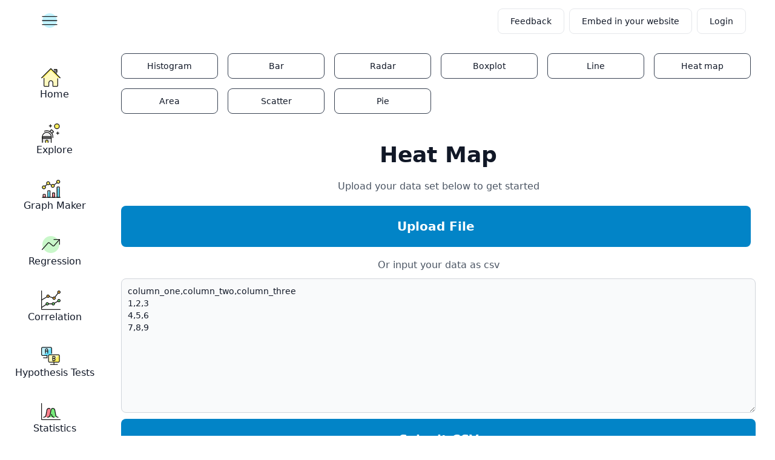

--- FILE ---
content_type: text/html; charset=utf-8
request_url: https://www.wedodatascience.com/graphs/heat-map
body_size: 13830
content:
<!DOCTYPE html><html lang="en"><head><meta charSet="utf-8"/><link rel="icon" href="/favicon.ico"/><meta name="viewport" content="initial-scale=1, width=device-width"/><title>Free Online Heat Map Maker</title><meta name="description" content="Make a heat map for free with this online tool"/><link rel="icon" href="/favicon.ico"/><link rel="canonical" href="https://www.wedodatascience.com/graphs/heat-map"/><meta name="next-head-count" content="7"/><meta name="theme-color" content="#ffffff"/><link rel="shortcut icon" href="/favicon.ico"/><meta name="application-name" content="We Do Data Science"/><meta name="apple-mobile-web-app-capable" content="yes"/><meta name="apple-mobile-web-app-status-bar-style" content="default"/><meta name="apple-mobile-web-app-title" content="PWA App"/><meta name="format-detection" content="telephone=no"/><meta name="mobile-web-app-capable" content="yes"/><meta name="msapplication-config" content="/icons/browserconfig.xml"/><meta name="msapplication-TileColor" content="#2B5797"/><meta name="msapplication-tap-highlight" content="no"/><link rel="apple-touch-icon" href="/ios/180.png"/><link rel="apple-touch-icon" sizes="152x152" href="/ios/152.png"/><link rel="apple-touch-icon" sizes="180x180" href="/ios/180.png"/><link rel="apple-touch-icon" sizes="167x167" href="/ios/256.png"/><link rel="icon" type="image/png" sizes="32x32" href="/favicon-32x32.png"/><link rel="icon" type="image/png" sizes="16x16" href="/favicon-16x16.png"/><link rel="manifest" href="/manifest.json"/><link rel="shortcut icon" href="/favicon.ico"/><meta name="twitter:card" content="Data Science in your browser"/><meta name="twitter:url" content="https://www.wedodatascience.com"/><meta name="twitter:title" content="We Do Data Science"/><meta name="twitter:description" content="Data Science in your browser"/><meta name="twitter:image" content="https://www.wedodatascience.com/android/android-launchericon-192-192.png"/><meta name="twitter:creator" content="@scottgpaulin"/><meta property="og:type" content="website"/><meta property="og:title" content="We Do Data Science"/><meta property="og:description" content="Data Science in your browser"/><meta property="og:site_name" content="We Do Data Science"/><meta property="og:url" content="https://www.wedodatascience.com"/><meta property="og:image" content="https://www.wedodatascience.com/apple-touch-icon.png"/><link rel="preload" href="/_next/static/css/5766d63371020741.css" as="style"/><link rel="stylesheet" href="/_next/static/css/5766d63371020741.css" data-n-g=""/><link rel="preload" href="/_next/static/css/d046f7d5f815ab99.css" as="style"/><link rel="stylesheet" href="/_next/static/css/d046f7d5f815ab99.css" data-n-p=""/><noscript data-n-css=""></noscript><script defer="" nomodule="" src="/_next/static/chunks/polyfills-c67a75d1b6f99dc8.js"></script><script src="/_next/static/chunks/webpack-517fd76464e9b97c.js" defer=""></script><script src="/_next/static/chunks/framework-0ba0ddd33199226d.js" defer=""></script><script src="/_next/static/chunks/main-0ecd86cb5080dd2c.js" defer=""></script><script src="/_next/static/chunks/pages/_app-1b4e42cf6e1f49b7.js" defer=""></script><script src="/_next/static/chunks/b5f2ed29-c09efd580d57f3b8.js" defer=""></script><script src="/_next/static/chunks/756-5c479556787323f6.js" defer=""></script><script src="/_next/static/chunks/834-2b5d6b78aadb7fc1.js" defer=""></script><script src="/_next/static/chunks/122-b3486258783c68fd.js" defer=""></script><script src="/_next/static/chunks/492-4525e738c426f205.js" defer=""></script><script src="/_next/static/chunks/pages/%5Btopic%5D/%5B...id%5D-befe364076dcb567.js" defer=""></script><script src="/_next/static/N_v2H06Yb7AHb52DPPymw/_buildManifest.js" defer=""></script><script src="/_next/static/N_v2H06Yb7AHb52DPPymw/_ssgManifest.js" defer=""></script></head><body><div id="__next"><div class="h-full min-h-screen w-full bg-white"><div class="h-full"><div class="mx-auto w-full"><div class="flex h-16 justify-between"><div class="flex md:ml-12 w-full justify-between"><div><div class="sticky top-0 z-10 bg-white pl-1 pt-1 sm:pl-3 sm:pt-3 "><button type="button" class="-ml-0.5 -mt-0.5 inline-flex h-12 w-12 items-center justify-center rounded-md text-gray-500 hover:text-gray-900"><span class="sr-only">Open sidebar</span><svg class="h-8 w-8" xmlns="http://www.w3.org/2000/svg" fill="none" viewBox="0 0 24 24" height="24" width="24"><path fill="#C2F3FF" d="M12 21C16.9706 21 21 16.9706 21 12C21 7.02944 16.9706 3 12 3C7.02944 3 3 7.02944 3 12C3 16.9706 7.02944 21 12 21Z"></path><path stroke="#191919" stroke-linecap="round" stroke-linejoin="round" d="M21 7H3"></path><path stroke="#191919" stroke-linecap="round" stroke-linejoin="round" d="M21 12H3"></path><path stroke="#191919" stroke-linecap="round" stroke-linejoin="round" d="M21 17H3"></path></svg></button></div></div><div class="flex flex-shrink-0 items-center"><div class="sm:mt-auto w-full flex"><div class="ml-auto flex flex-row sm:mr-10"><a target="_blank" href="https://docs.google.com/forms/d/e/1FAIpQLSdCbYxo3dlR4dgdhUad-5sTycSeSY2Cev8DYSg9tMlbCjXq5w/viewform?usp=sf_link"><button data-dd-action-name="Copy embed URL button" class="py-2.5 px-2.5 md:px-5 mr-2 mb-2 text-sm font-medium text-gray-900 focus:outline-none bg-white rounded-lg border border-gray-200 hover:bg-gray-100 hover:text-sky-700 focus:z-10 dark:focus:ring-gray-700 dark:bg-gray-800 dark:text-gray-400 dark:border-gray-600 dark:hover:text-white dark:hover:bg-gray-700">Feedback</button></a><button data-dd-action-name="Copy embed URL button" class="hidden sm:inline-block py-2.5 px-5 mr-2 mb-2 text-sm font-medium text-gray-900 focus:outline-none bg-white rounded-lg border border-gray-200 hover:bg-gray-100 hover:text-sky-700 focus:z-10 dark:focus:ring-gray-700 dark:bg-gray-800 dark:text-gray-400 dark:border-gray-600 dark:hover:text-white dark:hover:bg-gray-700">Embed in your website</button><button data-dd-action-name="Signin button" class="py-2.5 px-5 mr-2  mb-2 text-sm font-medium text-gray-900 focus:outline-none bg-white rounded-lg border border-gray-200 hover:bg-gray-100 hover:text-sky-700 focus:z-10 focus:ring-4 focus:ring-gray-200 dark:focus:ring-gray-700 dark:bg-gray-800 dark:text-gray-400 dark:border-gray-600 dark:hover:text-white dark:hover:bg-gray-700">Login</button><div></div></div></div></div></div></div></div><div class="flex flex-row h-full"><aside class="32 hidden md:block" aria-label="SidebarPopover"><div class="py-10 px-3 rounded dark:bg-gray-800"><ul class="space-y-5"><li><a class="flex items-center p-2 text-base font-normal text-gray-900 rounded-lg dark:text-white hover:bg-gray-100 dark:hover:bg-gray-700" href="/"><div class="flex flex-col items-center w-32"><svg class="h-8 w-8" xmlns="http://www.w3.org/2000/svg" fill="none" viewBox="0 0 24 24" height="32" width="32"><path fill="#808080" d="M19.5 8.5V2.5C19.5 2.36739 19.4473 2.24021 19.3536 2.14645C19.2598 2.05268 19.1326 2 19 2H16V5L19.5 8.5Z"></path><path fill="#fff9bf" d="M23.5 12.5L12 1L0.5 12.5H3.007C3.13775 12.5 3.26315 12.5519 3.3556 12.6444C3.44806 12.7369 3.5 12.8622 3.5 12.993V22C3.5 22.2652 3.60536 22.5196 3.79289 22.7071C3.98043 22.8946 4.23478 23 4.5 23H9C9.13261 23 9.25979 22.9473 9.35355 22.8536C9.44732 22.7598 9.5 22.6326 9.5 22.5V18.643C9.4866 18.0061 9.70751 17.3864 10.1208 16.9016C10.5341 16.4168 11.111 16.1006 11.742 16.013C12.0902 15.9769 12.4422 16.0143 12.775 16.1228C13.1079 16.2313 13.4142 16.4086 13.6742 16.643C13.9342 16.8775 14.1421 17.1639 14.2843 17.4838C14.4266 17.8037 14.5 18.1499 14.5 18.5V22.5C14.5 22.6326 14.5527 22.7598 14.6464 22.8536C14.7402 22.9473 14.8674 23 15 23H19.5C19.7652 23 20.0196 22.8946 20.2071 22.7071C20.3946 22.5196 20.5 22.2652 20.5 22V12.993C20.5 12.8622 20.5519 12.7369 20.6444 12.6444C20.7369 12.5519 20.8622 12.5 20.993 12.5H23.5Z"></path><path fill="#ffef5e" d="M11.625 3.905C11.7245 3.80571 11.8594 3.74995 12 3.74995C12.1406 3.74995 12.2755 3.80571 12.375 3.905L20.824 12.355C20.9174 12.4476 21.0435 12.4997 21.175 12.5H23.5L12 1L0.5 12.5H2.825C2.95652 12.4997 3.08262 12.4476 3.176 12.355L11.625 3.905Z"></path><path stroke="#191919" stroke-linecap="round" stroke-linejoin="round" d="M3.5 13V22C3.5 22.2652 3.60536 22.5196 3.79289 22.7071C3.98043 22.8946 4.23478 23 4.5 23H9C9.13261 23 9.25979 22.9473 9.35355 22.8536C9.44732 22.7598 9.5 22.6326 9.5 22.5V18.5C9.5 17.837 9.76339 17.2011 10.2322 16.7322C10.7011 16.2634 11.337 16 12 16C12.663 16 13.2989 16.2634 13.7678 16.7322C14.2366 17.2011 14.5 17.837 14.5 18.5V22.5C14.5 22.6326 14.5527 22.7598 14.6464 22.8536C14.7402 22.9473 14.8674 23 15 23H19.5C19.7652 23 20.0196 22.8946 20.2071 22.7071C20.3946 22.5196 20.5 22.2652 20.5 22V13.5"></path><path stroke="#191919" stroke-linecap="round" stroke-linejoin="round" d="M0.5 12.5L12 1L23.5 12.5"></path><path stroke="#191919" stroke-linecap="round" stroke-linejoin="round" d="M16 2H19C19.1326 2 19.2598 2.05268 19.3536 2.14645C19.4473 2.24021 19.5 2.36739 19.5 2.5V5.5"></path></svg><div class="flex-1 ml-3 whitespace-nowrap">Home</div></div></a></li><li><a class="flex items-center p-2 text-base font-normal text-gray-900 rounded-lg dark:text-white hover:bg-gray-100 dark:hover:bg-gray-700" href="/explore"><div class="flex flex-col items-center w-32"><svg class="h-8 w-8" xmlns="http://www.w3.org/2000/svg" fill="none" viewBox="0 0 24 24" height="48" width="48"><path fill="#E3E3E3" d="M10.752 10.011L12.325 7.95401C12.3683 7.89753 12.4231 7.85093 12.4858 7.81733C12.5485 7.78373 12.6177 7.7639 12.6887 7.75916C12.7597 7.75443 12.8309 7.7649 12.8975 7.78988C12.9641 7.81486 13.0246 7.85377 13.075 7.90401L15.1 9.92501C15.1502 9.9754 15.1892 10.0359 15.2141 10.1025C15.2391 10.1692 15.2496 10.2403 15.2448 10.3113C15.2401 10.3823 15.2203 10.4515 15.1867 10.5142C15.1531 10.5769 15.1065 10.6317 15.05 10.675L13.121 12.151"></path><path stroke="#191919" stroke-linecap="round" stroke-linejoin="round" d="M10.752 10.011L12.325 7.95401C12.3683 7.89753 12.4231 7.85093 12.4858 7.81733C12.5485 7.78373 12.6177 7.7639 12.6887 7.75916C12.7597 7.75443 12.8309 7.7649 12.8975 7.78988C12.9641 7.81486 13.0246 7.85377 13.075 7.90401L15.1 9.92501C15.1502 9.9754 15.1892 10.0359 15.2141 10.1025C15.2391 10.1692 15.2496 10.2403 15.2448 10.3113C15.2401 10.3823 15.2203 10.4515 15.1867 10.5142C15.1531 10.5769 15.1065 10.6317 15.05 10.675L13.121 12.151"></path><path fill="#E3E3E3" d="M1.5 23.5V16.5C1.5 15.0413 2.07946 13.6424 3.11091 12.6109C4.14236 11.5795 5.54131 11 7 11C8.45869 11 9.85764 11.5795 10.8891 12.6109C11.9205 13.6424 12.5 15.0413 12.5 16.5V23.5"></path><path fill="#ffffff" d="M7 11C5.54131 11 4.14236 11.5795 3.11091 12.6109C2.07946 13.6424 1.5 15.0413 1.5 16.5V19C1.5 17.5413 2.07946 16.1424 3.11091 15.1109C4.14236 14.0795 5.54131 13.5 7 13.5C8.45869 13.5 9.85764 14.0795 10.8891 15.1109C11.9205 16.1424 12.5 17.5413 12.5 19V16.5C12.5 15.7777 12.3577 15.0625 12.0813 14.3952C11.8049 13.728 11.3998 13.1216 10.8891 12.6109C10.3784 12.1002 9.77205 11.6951 9.10476 11.4187C8.43747 11.1423 7.72227 11 7 11V11Z"></path><path stroke="#191919" stroke-linecap="round" stroke-linejoin="round" d="M1.5 23.5V16.5C1.5 15.0413 2.07946 13.6424 3.11091 12.6109C4.14236 11.5795 5.54131 11 7 11C8.45869 11 9.85764 11.5795 10.8891 12.6109C11.9205 13.6424 12.5 15.0413 12.5 16.5V23.5"></path><path stroke="#191919" stroke-linecap="round" stroke-linejoin="round" d="M11.5 1.5V4.5"></path><path stroke="#191919" stroke-linecap="round" stroke-linejoin="round" d="M10 3H13"></path><path stroke="#191919" stroke-linecap="round" stroke-linejoin="round" d="M20.5 10.5V13.5"></path><path stroke="#191919" stroke-linecap="round" stroke-linejoin="round" d="M19 12H22"></path><path fill="#FFEF5E" stroke="#191919" stroke-linecap="round" stroke-linejoin="round" d="M19.5 6.5C21.1569 6.5 22.5 5.15685 22.5 3.5C22.5 1.84315 21.1569 0.5 19.5 0.5C17.8431 0.5 16.5 1.84315 16.5 3.5C16.5 5.15685 17.8431 6.5 19.5 6.5Z"></path><path stroke="#191919" stroke-linecap="round" stroke-linejoin="round" d="M14.5 17.5V16.5C14.4984 15.2671 14.1932 14.0535 13.6113 12.9665C13.0295 11.8795 12.1889 10.9525 11.1638 10.2674C10.1387 9.58233 8.96064 9.16024 7.73373 9.03844C6.50681 8.91663 5.26878 9.09886 4.129 9.56902"></path><path fill="gray" stroke="#191919" stroke-linecap="round" stroke-linejoin="round" d="M12.5 16.5H1.5V18.5H12.5V16.5Z"></path><g><path fill="#FFEF5E" d="M5.5 23.5V22C5.5 21.6022 5.65804 21.2206 5.93934 20.9393C6.22064 20.658 6.60218 20.5 7 20.5V20.5C7.39782 20.5 7.77936 20.658 8.06066 20.9393C8.34196 21.2206 8.5 21.6022 8.5 22V23.5"></path><path stroke="#191919" stroke-linecap="round" stroke-linejoin="round" d="M5.5 23.5V22C5.5 21.6022 5.65804 21.2206 5.93934 20.9393C6.22064 20.658 6.60218 20.5 7 20.5V20.5C7.39782 20.5 7.77936 20.658 8.06066 20.9393C8.34196 21.2206 8.5 21.6022 8.5 22V23.5"></path></g></svg><div class="flex-1 ml-3 whitespace-nowrap">Explore</div></div></a></li><li><a class="flex items-center p-2 text-base font-normal text-gray-900 rounded-lg dark:text-white hover:bg-gray-100 dark:hover:bg-gray-700" href="/graphs"><div class="flex flex-col items-center w-32"><svg class="h-8 w-8" xmlns="http://www.w3.org/2000/svg" fill="none" viewBox="0 0 25 24" height="24" width="24"><path fill="#ff808c" d="M5.5 19.6801C5.4987 19.6157 5.48473 19.5522 5.4589 19.4933C5.43307 19.4343 5.39587 19.381 5.34944 19.3365C5.30301 19.2919 5.24825 19.2569 5.18829 19.2335C5.12833 19.2101 5.06435 19.1987 5 19.2001H3C2.93565 19.1987 2.87167 19.2101 2.81171 19.2335C2.75175 19.2569 2.69699 19.2919 2.65056 19.3365C2.60413 19.381 2.56693 19.4343 2.5411 19.4933C2.51527 19.5522 2.5013 19.6157 2.5 19.6801V23.0401H5.5V19.6801Z"></path><path fill="#66e1ff" d="M11.5 14.88C11.4987 14.8157 11.4847 14.7522 11.4589 14.6932C11.4331 14.6343 11.3959 14.581 11.3494 14.5364C11.303 14.4918 11.2482 14.4569 11.1883 14.4335C11.1283 14.41 11.0644 14.3987 11 14.4H9C8.93565 14.3987 8.87167 14.41 8.81171 14.4335C8.75175 14.4569 8.69699 14.4918 8.65056 14.5364C8.60413 14.581 8.56693 14.6343 8.5411 14.6932C8.51527 14.7522 8.5013 14.8157 8.5 14.88V23.04H11.5V14.88Z"></path><path fill="#ff808c" d="M17.5 17.76C17.4987 17.6957 17.4847 17.6322 17.4589 17.5732C17.4331 17.5143 17.3959 17.461 17.3494 17.4164C17.303 17.3719 17.2482 17.3369 17.1883 17.3135C17.1283 17.29 17.0644 17.2787 17 17.28H15C14.9356 17.2787 14.8717 17.29 14.8117 17.3135C14.7518 17.3369 14.697 17.3719 14.6506 17.4164C14.6041 17.461 14.5669 17.5143 14.5411 17.5732C14.5153 17.6322 14.5013 17.6957 14.5 17.76V23.04H17.5V17.76Z"></path><path fill="#66e1ff" d="M23.5 10.08C23.4987 10.0156 23.4847 9.95214 23.4589 9.89319C23.4331 9.83423 23.3959 9.78095 23.3494 9.73637C23.303 9.6918 23.2482 9.65681 23.1883 9.6334C23.1283 9.61 23.0644 9.59863 23 9.59996H21C20.9356 9.59863 20.8717 9.61 20.8117 9.6334C20.7518 9.65681 20.697 9.6918 20.6506 9.73637C20.6041 9.78095 20.5669 9.83423 20.5411 9.89319C20.5153 9.95214 20.5013 10.0156 20.5 10.08V23.04H23.5V10.08Z"></path><path fill="#ffbfc5" d="M5 19.2001H3C2.93565 19.1987 2.87167 19.2101 2.81171 19.2335C2.75175 19.2569 2.69699 19.2919 2.65056 19.3365C2.60413 19.381 2.56693 19.4343 2.5411 19.4933C2.51527 19.5522 2.5013 19.6157 2.5 19.6801V21.6401C2.5013 21.5757 2.51527 21.5122 2.5411 21.4533C2.56693 21.3943 2.60413 21.341 2.65056 21.2965C2.69699 21.2519 2.75175 21.2169 2.81171 21.1935C2.87167 21.1701 2.93565 21.1587 3 21.1601H5C5.06435 21.1587 5.12833 21.1701 5.18829 21.1935C5.24825 21.2169 5.30301 21.2519 5.34944 21.2965C5.39587 21.341 5.43307 21.3943 5.4589 21.4533C5.48473 21.5122 5.4987 21.5757 5.5 21.6401V19.6801C5.4987 19.6157 5.48473 19.5522 5.4589 19.4933C5.43307 19.4343 5.39587 19.381 5.34944 19.3365C5.30301 19.2919 5.24825 19.2569 5.18829 19.2335C5.12833 19.2101 5.06435 19.1987 5 19.2001V19.2001Z"></path><path fill="#c2f3ff" d="M11 14.4H9C8.93565 14.3987 8.87167 14.41 8.81171 14.4335C8.75175 14.4569 8.69699 14.4918 8.65056 14.5364C8.60413 14.581 8.56693 14.6343 8.5411 14.6932C8.51527 14.7522 8.5013 14.8157 8.5 14.88V16.84C8.5013 16.7757 8.51527 16.7122 8.5411 16.6532C8.56693 16.5943 8.60413 16.541 8.65056 16.4964C8.69699 16.4518 8.75175 16.4169 8.81171 16.3935C8.87167 16.37 8.93565 16.3587 9 16.36H11C11.0644 16.3587 11.1283 16.37 11.1883 16.3935C11.2482 16.4169 11.303 16.4518 11.3494 16.4964C11.3959 16.541 11.4331 16.5943 11.4589 16.6532C11.4847 16.7122 11.4987 16.7757 11.5 16.84V14.88C11.4987 14.8157 11.4847 14.7522 11.4589 14.6932C11.4331 14.6343 11.3959 14.581 11.3494 14.5364C11.303 14.4918 11.2482 14.4569 11.1883 14.4335C11.1283 14.41 11.0644 14.3987 11 14.4Z"></path><path fill="#ffbfc5" d="M17 17.28H15C14.9356 17.2787 14.8717 17.29 14.8117 17.3135C14.7518 17.3369 14.697 17.3719 14.6506 17.4164C14.6041 17.461 14.5669 17.5143 14.5411 17.5732C14.5153 17.6322 14.5013 17.6957 14.5 17.76V19.72C14.5013 19.6557 14.5153 19.5922 14.5411 19.5332C14.5669 19.4743 14.6041 19.421 14.6506 19.3764C14.697 19.3319 14.7518 19.2969 14.8117 19.2735C14.8717 19.25 14.9356 19.2387 15 19.24H17C17.0644 19.2387 17.1283 19.25 17.1883 19.2735C17.2482 19.2969 17.303 19.3319 17.3494 19.3764C17.3959 19.421 17.4331 19.4743 17.4589 19.5332C17.4847 19.5922 17.4987 19.6557 17.5 19.72V17.76C17.4987 17.6957 17.4847 17.6322 17.4589 17.5732C17.4331 17.5143 17.3959 17.461 17.3494 17.4164C17.303 17.3719 17.2482 17.3369 17.1883 17.3135C17.1283 17.29 17.0644 17.2787 17 17.28Z"></path><path fill="#c2f3ff" d="M23 9.59996H21C20.9356 9.59863 20.8717 9.61 20.8117 9.6334C20.7518 9.65681 20.697 9.6918 20.6506 9.73637C20.6041 9.78095 20.5669 9.83423 20.5411 9.89319C20.5153 9.95214 20.5013 10.0156 20.5 10.08V12.04C20.5013 11.9756 20.5153 11.9121 20.5411 11.8532C20.5669 11.7942 20.6041 11.7409 20.6506 11.6964C20.697 11.6518 20.7518 11.6168 20.8117 11.5934C20.8717 11.57 20.9356 11.5586 21 11.56H23C23.0644 11.5586 23.1283 11.57 23.1883 11.5934C23.2482 11.6168 23.303 11.6518 23.3494 11.6964C23.3959 11.7409 23.4331 11.7942 23.4589 11.8532C23.4847 11.9121 23.4987 11.9756 23.5 12.04V10.08C23.4987 10.0156 23.4847 9.95214 23.4589 9.89319C23.4331 9.83423 23.3959 9.78095 23.3494 9.73637C23.303 9.6918 23.2482 9.65681 23.1883 9.6334C23.1283 9.61 23.0644 9.59863 23 9.59996V9.59996Z"></path><path stroke="#191919" stroke-linecap="round" stroke-linejoin="round" d="M5.5 19.6801C5.4987 19.6157 5.48473 19.5522 5.4589 19.4933C5.43307 19.4343 5.39587 19.381 5.34944 19.3365C5.30301 19.2919 5.24825 19.2569 5.18829 19.2335C5.12833 19.2101 5.06435 19.1987 5 19.2001H3C2.93565 19.1987 2.87167 19.2101 2.81171 19.2335C2.75175 19.2569 2.69699 19.2919 2.65056 19.3365C2.60413 19.381 2.56693 19.4343 2.5411 19.4933C2.51527 19.5522 2.5013 19.6157 2.5 19.6801V23.0401H5.5V19.6801Z"></path><path stroke="#191919" stroke-linecap="round" stroke-linejoin="round" d="M11.5 14.88C11.4987 14.8157 11.4847 14.7522 11.4589 14.6932C11.4331 14.6343 11.3959 14.581 11.3494 14.5364C11.303 14.4918 11.2482 14.4569 11.1883 14.4335C11.1283 14.41 11.0644 14.3987 11 14.4H9C8.93565 14.3987 8.87167 14.41 8.81171 14.4335C8.75175 14.4569 8.69699 14.4918 8.65056 14.5364C8.60413 14.581 8.56693 14.6343 8.5411 14.6932C8.51527 14.7522 8.5013 14.8157 8.5 14.88V23.04H11.5V14.88Z"></path><path stroke="#191919" stroke-linecap="round" stroke-linejoin="round" d="M17.5 17.76C17.4987 17.6957 17.4847 17.6322 17.4589 17.5732C17.4331 17.5143 17.3959 17.461 17.3494 17.4164C17.303 17.3719 17.2482 17.3369 17.1883 17.3135C17.1283 17.29 17.0644 17.2787 17 17.28H15C14.9356 17.2787 14.8717 17.29 14.8117 17.3135C14.7518 17.3369 14.697 17.3719 14.6506 17.4164C14.6041 17.461 14.5669 17.5143 14.5411 17.5732C14.5153 17.6322 14.5013 17.6957 14.5 17.76V23.04H17.5V17.76Z"></path><path stroke="#191919" stroke-linecap="round" stroke-linejoin="round" d="M23.5 10.08C23.4987 10.0156 23.4847 9.95214 23.4589 9.89319C23.4331 9.83423 23.3959 9.78095 23.3494 9.73637C23.303 9.6918 23.2482 9.65681 23.1883 9.6334C23.1283 9.61 23.0644 9.59863 23 9.59996H21C20.9356 9.59863 20.8717 9.61 20.8117 9.6334C20.7518 9.65681 20.697 9.6918 20.6506 9.73637C20.6041 9.78095 20.5669 9.83423 20.5411 9.89319C20.5153 9.95214 20.5013 10.0156 20.5 10.08V23.04H23.5V10.08Z"></path><path stroke="#191919" stroke-linecap="round" stroke-linejoin="round" d="M1.5 23.04H24.5"></path><path stroke="#191919" stroke-linecap="round" stroke-linejoin="round" d="M4.914 8.72503L7.586 6.16003"></path><path stroke="#191919" stroke-linecap="round" stroke-linejoin="round" d="M10.728 5.77002L13.272 7.20002"></path><path stroke="#191919" stroke-linecap="round" stroke-linejoin="round" d="M16.573 6.97695L20.427 4.06995"></path><path fill="#ffef5e" stroke="#191919" stroke-linecap="round" stroke-linejoin="round" d="M22 4.8C22.5198 4.81046 23.0224 4.61408 23.3975 4.25404C23.7725 3.89401 23.9892 3.39978 24 2.88C24 2.34957 23.7893 1.84086 23.4142 1.46579C23.0391 1.09072 22.5304 0.880005 22 0.880005C21.4696 0.880005 20.9609 1.09072 20.5858 1.46579C20.2107 1.84086 20 2.34957 20 2.88C20.0108 3.39978 20.2275 3.89401 20.6025 4.25404C20.9776 4.61408 21.4802 4.81046 22 4.8V4.8Z"></path><path fill="#ffef5e" stroke="#191919" stroke-linecap="round" stroke-linejoin="round" d="M15 10.08C15.5198 10.0905 16.0224 9.89411 16.3975 9.53407C16.7725 9.17403 16.9892 8.67981 17 8.16003C17 7.6296 16.7893 7.12089 16.4142 6.74582C16.0391 6.37075 15.5304 6.16003 15 6.16003C14.4696 6.16003 13.9609 6.37075 13.5858 6.74582C13.2107 7.12089 13 7.6296 13 8.16003C13.0108 8.67981 13.2275 9.17403 13.6025 9.53407C13.9776 9.89411 14.4802 10.0905 15 10.08V10.08Z"></path><path fill="#ffef5e" stroke="#191919" stroke-linecap="round" stroke-linejoin="round" d="M9 6.72005C9.51978 6.7305 10.0224 6.53412 10.3975 6.17409C10.7725 5.81405 10.9892 5.31982 11 4.80005C11 4.26962 10.7893 3.76091 10.4142 3.38584C10.0391 3.01076 9.53043 2.80005 9 2.80005C8.46957 2.80005 7.96086 3.01076 7.58579 3.38584C7.21071 3.76091 7 4.26962 7 4.80005C7.01076 5.31982 7.22749 5.81405 7.60252 6.17409C7.97756 6.53412 8.48022 6.7305 9 6.72005V6.72005Z"></path><path fill="#ffef5e" stroke="#191919" stroke-linecap="round" stroke-linejoin="round" d="M3.5 12C3.75951 12.0118 4.01873 11.9709 4.262 11.8798C4.50526 11.7886 4.72753 11.6491 4.91536 11.4697C5.1032 11.2902 5.2527 11.0745 5.35485 10.8357C5.45699 10.5968 5.50966 10.3397 5.50966 10.08C5.50966 9.82018 5.45699 9.56309 5.35485 9.32424C5.2527 9.08538 5.1032 8.86971 4.91536 8.69025C4.72753 8.5108 4.50526 8.37128 4.262 8.28014C4.01873 8.18899 3.75951 8.14811 3.5 8.15996C3.24049 8.14811 2.98127 8.18899 2.738 8.28014C2.49474 8.37128 2.27247 8.5108 2.08464 8.69025C1.8968 8.86971 1.74729 9.08538 1.64515 9.32424C1.543 9.56309 1.49034 9.82018 1.49034 10.08C1.49034 10.3397 1.543 10.5968 1.64515 10.8357C1.74729 11.0745 1.8968 11.2902 2.08464 11.4697C2.27247 11.6491 2.49474 11.7886 2.738 11.8798C2.98127 11.9709 3.24049 12.0118 3.5 12V12Z"></path></svg><div class="flex-1 ml-3 whitespace-nowrap">Graph Maker</div></div></a></li><li><a class="flex items-center p-2 text-base font-normal text-gray-900 rounded-lg dark:text-white hover:bg-gray-100 dark:hover:bg-gray-700" href="/regression"><div class="flex flex-col items-center w-32"><svg class="h-8 w-8" xmlns="http://www.w3.org/2000/svg" fill="none" viewBox="0 0 24 24" height="24" width="24"><path fill="#C9F7CA" d="M12 22.5C17.799 22.5 22.5 17.799 22.5 12C22.5 6.20101 17.799 1.5 12 1.5C6.20101 1.5 1.5 6.20101 1.5 12C1.5 17.799 6.20101 22.5 12 22.5Z"></path><path stroke="#191919" stroke-linecap="round" stroke-linejoin="round" d="M1.25 18.25L8.586 10C8.76543 9.80192 9.01411 9.68036 9.28063 9.66044C9.54715 9.64053 9.81113 9.72378 10.018 9.893L14.482 13.613C14.6887 13.7822 14.9527 13.8652 15.2191 13.8447C15.4854 13.8242 15.7336 13.7018 15.912 13.503L22.75 5.75"></path><path stroke="#191919" stroke-linecap="round" stroke-linejoin="round" d="M15.812 5.75H22.75V11.729"></path></svg><div class="flex-1 ml-3 whitespace-nowrap">Regression</div></div></a></li><li><a class="flex items-center p-2 text-base font-normal text-gray-900 rounded-lg dark:text-white hover:bg-gray-100 dark:hover:bg-gray-700" href="/correlation"><div class="flex flex-col items-center w-32"><svg class="h-8 w-8" xmlns="http://www.w3.org/2000/svg" fill="none" viewBox="0 0 24 24" height="24" width="24"><path stroke="#191919" stroke-linecap="round" stroke-linejoin="round" d="M23.5 23.5H1C0.867392 23.5 0.740215 23.4473 0.646447 23.3536C0.552678 23.2598 0.5 23.1326 0.5 23V0.5"></path><path fill="#78EB7B" stroke="#191919" stroke-linecap="round" stroke-linejoin="round" d="M7.5 18C7.79667 18 8.08668 17.912 8.33335 17.7472C8.58003 17.5824 8.77229 17.3481 8.88582 17.074C8.99935 16.7999 9.02906 16.4983 8.97118 16.2074C8.9133 15.9164 8.77044 15.6491 8.56066 15.4393C8.35088 15.2296 8.08361 15.0867 7.79264 15.0288C7.50166 14.9709 7.20006 15.0006 6.92597 15.1142C6.65189 15.2277 6.41762 15.42 6.2528 15.6666C6.08797 15.9133 6 16.2033 6 16.5C6 16.8978 6.15804 17.2794 6.43934 17.5607C6.72064 17.842 7.10218 18 7.5 18Z"></path><path stroke="#191919" stroke-linecap="round" stroke-linejoin="round" d="M16.918 8.31699L20.994 3.10999"></path><path stroke="#191919" stroke-linecap="round" stroke-linejoin="round" d="M9.935 7.45996L14.553 9.10796"></path><path stroke="#191919" stroke-linecap="round" stroke-linejoin="round" d="M0.5 11.785L7.219 7.78503"></path><path stroke="#191919" stroke-linecap="round" stroke-linejoin="round" d="M16.3 15.756L20.705 13.256"></path><path stroke="#191919" stroke-linecap="round" stroke-linejoin="round" d="M9 16.5H13.5"></path><path stroke="#191919" stroke-linecap="round" stroke-linejoin="round" d="M0.5 21L6.214 17.27"></path><path fill="#FFBC44" stroke="#191919" stroke-linecap="round" stroke-linejoin="round" d="M8.5 8.5C8.79667 8.5 9.08668 8.41203 9.33335 8.24721C9.58003 8.08238 9.77229 7.84812 9.88582 7.57403C9.99935 7.29994 10.0291 6.99834 9.97118 6.70737C9.9133 6.41639 9.77044 6.14912 9.56066 5.93934C9.35088 5.72956 9.08361 5.5867 8.79264 5.52882C8.50166 5.47094 8.20006 5.50065 7.92597 5.61418C7.65189 5.72771 7.41762 5.91997 7.2528 6.16665C7.08797 6.41332 7 6.70333 7 7C7 7.39783 7.15804 7.77936 7.43934 8.06066C7.72064 8.34197 8.10218 8.5 8.5 8.5V8.5Z"></path><path fill="#FFBC44" stroke="#191919" stroke-linecap="round" stroke-linejoin="round" d="M16 11C16.2967 11 16.5867 10.912 16.8334 10.7472C17.08 10.5824 17.2723 10.3481 17.3858 10.074C17.4993 9.79994 17.5291 9.49834 17.4712 9.20736C17.4133 8.91639 17.2704 8.64912 17.0607 8.43934C16.8509 8.22956 16.5836 8.0867 16.2926 8.02882C16.0017 7.97094 15.7001 8.00065 15.426 8.11418C15.1519 8.22771 14.9176 8.41997 14.7528 8.66665C14.588 8.91332 14.5 9.20333 14.5 9.5C14.5 9.89783 14.658 10.2794 14.9393 10.5607C15.2206 10.842 15.6022 11 16 11Z"></path><path fill="#FFBC44" stroke="#191919" stroke-linecap="round" stroke-linejoin="round" d="M22 3.5C22.2967 3.5 22.5867 3.41203 22.8334 3.24721C23.08 3.08238 23.2723 2.84812 23.3858 2.57403C23.4993 2.29994 23.5291 1.99834 23.4712 1.70737C23.4133 1.41639 23.2704 1.14912 23.0607 0.939341C22.8509 0.729562 22.5836 0.586701 22.2926 0.528823C22.0017 0.470945 21.7001 0.50065 21.426 0.614181C21.1519 0.727713 20.9176 0.919972 20.7528 1.16665C20.588 1.41332 20.5 1.70333 20.5 2C20.5 2.39783 20.658 2.77936 20.9393 3.06066C21.2206 3.34197 21.6022 3.5 22 3.5V3.5Z"></path><path fill="#78EB7B" stroke="#191919" stroke-linecap="round" stroke-linejoin="round" d="M22 14C22.2967 14 22.5867 13.912 22.8334 13.7472C23.08 13.5824 23.2723 13.3481 23.3858 13.074C23.4993 12.7999 23.5291 12.4983 23.4712 12.2074C23.4133 11.9164 23.2704 11.6491 23.0607 11.4393C22.8509 11.2296 22.5836 11.0867 22.2926 11.0288C22.0017 10.9709 21.7001 11.0006 21.426 11.1142C21.1519 11.2277 20.9176 11.42 20.7528 11.6666C20.588 11.9133 20.5 12.2033 20.5 12.5C20.5 12.8978 20.658 13.2794 20.9393 13.5607C21.2206 13.842 21.6022 14 22 14V14Z"></path><path fill="#78EB7B" stroke="#191919" stroke-linecap="round" stroke-linejoin="round" d="M15 18C15.2967 18 15.5867 17.912 15.8334 17.7472C16.08 17.5824 16.2723 17.3481 16.3858 17.074C16.4993 16.7999 16.5291 16.4983 16.4712 16.2074C16.4133 15.9164 16.2704 15.6491 16.0607 15.4393C15.8509 15.2296 15.5836 15.0867 15.2926 15.0288C15.0017 14.9709 14.7001 15.0006 14.426 15.1142C14.1519 15.2277 13.9176 15.42 13.7528 15.6666C13.588 15.9133 13.5 16.2033 13.5 16.5C13.5 16.8978 13.658 17.2794 13.9393 17.5607C14.2206 17.842 14.6022 18 15 18Z"></path></svg><div class="flex-1 ml-3 whitespace-nowrap">Correlation</div></div></a></li><li><a class="flex items-center p-2 text-base font-normal text-gray-900 rounded-lg dark:text-white hover:bg-gray-100 dark:hover:bg-gray-700" href="/hypothesis-tests"><div class="flex flex-col items-center w-32"><svg class="h-8 w-8" xmlns="http://www.w3.org/2000/svg" fill="none" viewBox="0 0 25 24" height="24" width="24"><path fill="#66E1FF" d="M7.5 11.52H2C1.61018 11.5278 1.23323 11.3805 0.951965 11.1105C0.670701 10.8404 0.508139 10.4698 0.5 10.08V2.40001C0.508139 2.0102 0.670701 1.63957 0.951965 1.36956C1.23323 1.09954 1.61018 0.952238 2 0.960009H12C12.3898 0.952238 12.7668 1.09954 13.048 1.36956C13.3293 1.63957 13.4919 2.0102 13.5 2.40001V10.02C13.5 10.4178 13.342 10.7994 13.0607 11.0807C12.7794 11.362 12.3978 11.52 12 11.52H7.5Z"></path><path fill="#C2F3FF" d="M12 0.960009H2C1.61018 0.952238 1.23323 1.09954 0.951965 1.36956C0.670701 1.63957 0.508139 2.0102 0.5 2.40001V10.08C0.508139 10.4698 0.670701 10.8404 0.951965 11.1105C1.23323 11.3805 1.61018 11.5278 2 11.52H2.909L13.051 1.37601C12.7669 1.10783 12.3907 0.958929 12 0.960009V0.960009Z"></path><path fill="#FFEF5E" d="M23.134 11C23.0028 10.864 22.8458 10.7554 22.6723 10.6805C22.4987 10.6057 22.312 10.5661 22.123 10.564H10.873C10.684 10.5661 10.4973 10.6057 10.3237 10.6805C10.1502 10.7554 9.99321 10.864 9.862 11C9.73499 11.1321 9.63714 11.2893 9.57478 11.4616C9.51242 11.6338 9.48694 11.8173 9.5 12V18.72C9.50814 19.1098 9.6707 19.4805 9.95197 19.7505C10.2332 20.0205 10.6102 20.1678 11 20.16H22C22.3898 20.1678 22.7668 20.0205 23.048 19.7505C23.3293 19.4805 23.4919 19.1098 23.5 18.72V12C23.5125 11.817 23.4864 11.6334 23.4234 11.4611C23.3603 11.2888 23.2617 11.1317 23.134 11V11Z"></path><path fill="#FFF9BF" d="M23.033 10.909C22.7802 10.6892 22.4579 10.5657 22.123 10.56H10.873C10.6837 10.5623 10.4967 10.6025 10.3231 10.678C10.1495 10.7536 9.99274 10.863 9.862 11C9.73499 11.132 9.63714 11.2893 9.57478 11.4615C9.51242 11.6338 9.48694 11.8173 9.5 12V18.72C9.50814 19.1098 9.6707 19.4804 9.95197 19.7504C10.2332 20.0205 10.6102 20.1678 11 20.16H13.784L23.033 10.909Z"></path><path stroke="#191919" stroke-linecap="round" stroke-linejoin="round" d="M23.134 11C23.0028 10.864 22.8458 10.7554 22.6723 10.6805C22.4987 10.6057 22.312 10.5661 22.123 10.564H10.873C10.684 10.5661 10.4973 10.6057 10.3237 10.6805C10.1502 10.7554 9.99321 10.864 9.862 11C9.73499 11.1321 9.63714 11.2893 9.57478 11.4616C9.51242 11.6338 9.48694 11.8173 9.5 12V18.72C9.50814 19.1098 9.6707 19.4805 9.95197 19.7505C10.2332 20.0205 10.6102 20.1678 11 20.16H22C22.3898 20.1678 22.7668 20.0205 23.048 19.7505C23.3293 19.4805 23.4919 19.1098 23.5 18.72V12C23.5125 11.817 23.4864 11.6334 23.4234 11.4611C23.3603 11.2888 23.2617 11.1317 23.134 11V11Z"></path><path stroke="#191919" stroke-linecap="round" stroke-linejoin="round" d="M7.5 11.52H2C1.61018 11.5278 1.23323 11.3805 0.951965 11.1105C0.670701 10.8404 0.508139 10.4698 0.5 10.08V2.40001C0.508139 2.0102 0.670701 1.63957 0.951965 1.36956C1.23323 1.09954 1.61018 0.952238 2 0.960009H12C12.3898 0.952238 12.7668 1.09954 13.048 1.36956C13.3293 1.63957 13.4919 2.0102 13.5 2.40001V8.64001"></path><path stroke="#191919" stroke-linecap="round" stroke-linejoin="round" d="M7.5 11.52V14.4"></path><path stroke="#191919" stroke-linecap="round" stroke-linejoin="round" d="M3 14.4H7.5"></path><path stroke="#191919" stroke-linecap="round" stroke-linejoin="round" d="M16.5 20.16V23.04"></path><path stroke="#191919" stroke-linecap="round" stroke-linejoin="round" d="M12 23.04H21"></path><path stroke="#191919" stroke-linecap="round" stroke-linejoin="round" d="M5.5 8.64001V4.32001C5.5 3.92218 5.65804 3.54065 5.93934 3.25935C6.22064 2.97804 6.60218 2.82001 7 2.82001C7.39782 2.82001 7.77936 2.97804 8.06066 3.25935C8.34196 3.54065 8.5 3.92218 8.5 4.32001V8.64001"></path><path stroke="#191919" stroke-linecap="round" stroke-linejoin="round" d="M5.5 5.76001H8.5"></path><path stroke="#191919" stroke-linecap="round" stroke-linejoin="round" d="M18 13.92C17.9919 14.3098 17.8293 14.6805 17.548 14.9505C17.2668 15.2205 16.8898 15.3678 16.5 15.36H15V12.48H16.5C16.8898 12.4723 17.2668 12.6196 17.548 12.8896C17.8293 13.1596 17.9919 13.5302 18 13.92V13.92Z"></path><path stroke="#191919" stroke-linecap="round" stroke-linejoin="round" d="M18 16.8C17.9919 17.1898 17.8293 17.5604 17.548 17.8304C17.2668 18.1004 16.8898 18.2477 16.5 18.24H15V15.36H16.5C16.8898 15.3522 17.2668 15.4995 17.548 15.7695C17.8293 16.0395 17.9919 16.4102 18 16.8V16.8Z"></path></svg><div class="flex-1 ml-3 whitespace-nowrap">Hypothesis Tests</div></div></a></li><li><a class="flex items-center p-2 text-base font-normal text-gray-900 rounded-lg dark:text-white hover:bg-gray-100 dark:hover:bg-gray-700" href="/statistics"><div class="flex flex-col items-center w-32"><svg class="h-8 w-8" xmlns="http://www.w3.org/2000/svg" fill="none" viewBox="0 0 24 24" height="24" width="24"><path fill="#FF808C" d="M3 19C3.70129 18.999 4.3801 18.7524 4.91847 18.303C5.45685 17.8536 5.82077 17.2298 5.947 16.54L7.147 9.96897C7.25216 9.42092 7.54501 8.92665 7.97519 8.57118C8.40536 8.2157 8.94596 8.02124 9.504 8.02124C10.062 8.02124 10.6026 8.2157 11.0328 8.57118C11.463 8.92665 11.7558 9.42092 11.861 9.96897L13.061 16.54C13.187 17.2285 13.5497 17.8512 14.0865 18.3005C14.6232 18.7497 15.3001 18.9972 16 19"></path><path fill="#78EB7B" d="M8 19C8.70129 18.999 9.3801 18.7524 9.91847 18.303C10.4568 17.8536 10.8208 17.2298 10.947 16.54L12.147 9.96897C12.2522 9.42092 12.545 8.92665 12.9752 8.57118C13.4054 8.2157 13.946 8.02124 14.504 8.02124C15.062 8.02124 15.6026 8.2157 16.0328 8.57118C16.463 8.92665 16.7558 9.42092 16.861 9.96897L18.061 16.54C18.187 17.2285 18.5497 17.8512 19.0865 18.3005C19.6232 18.7497 20.3001 18.9972 21 19"></path><path stroke="#191919" stroke-linecap="round" stroke-linejoin="round" d="M8 19C8.70129 18.999 9.3801 18.7524 9.91847 18.303C10.4568 17.8536 10.8208 17.2298 10.947 16.54L12.147 9.96897C12.2522 9.42092 12.545 8.92665 12.9752 8.57118C13.4054 8.2157 13.946 8.02124 14.504 8.02124C15.062 8.02124 15.6026 8.2157 16.0328 8.57118C16.463 8.92665 16.7558 9.42092 16.861 9.96897L18.061 16.54C18.187 17.2285 18.5497 17.8512 19.0865 18.3005C19.6232 18.7497 20.3001 18.9972 21 19"></path><path stroke="#191919" stroke-linecap="round" stroke-linejoin="round" d="M23.5 22H1C0.867392 22 0.740215 21.9473 0.646447 21.8536C0.552678 21.7598 0.5 21.6326 0.5 21.5V2"></path><path stroke="#191919" stroke-linecap="round" stroke-linejoin="round" d="M12.872 15.52C13.054 16.52 13.33 19 16 19"></path><path stroke="#191919" stroke-linecap="round" stroke-linejoin="round" d="M3 19C3.70129 18.9991 4.3801 18.7525 4.91847 18.3031C5.45685 17.8537 5.82077 17.2299 5.947 16.54L7.147 9.96904C7.2208 9.56707 7.39603 9.1906 7.65608 8.87533C7.91613 8.56005 8.25238 8.3164 8.63296 8.16747C9.01355 8.01854 9.42586 7.96926 9.83082 8.02431C10.2358 8.07936 10.62 8.23692 10.947 8.48204"></path></svg><div class="flex-1 ml-3 whitespace-nowrap">Statistics</div></div></a></li><li><a class="flex items-center p-2 text-base font-normal text-gray-900 rounded-lg dark:text-white hover:bg-gray-100 dark:hover:bg-gray-700" href="/datasets/convert"><div class="flex flex-col items-center w-32"><svg class="h-8 w-8" xmlns="http://www.w3.org/2000/svg" fill="none" viewBox="0 0 24 24" height="24" width="24"><path fill="#FFEF5E" d="M8.5 20.751H18.5C21.5 20.751 22.5 17.96 22.5 15.751C22.4864 14.9238 22.3018 14.1084 21.958 13.356C21.912 13.2509 21.8312 13.1648 21.7292 13.1122C21.6271 13.0596 21.5102 13.0437 21.3978 13.0671C21.2855 13.0906 21.1846 13.152 21.1122 13.241C21.0397 13.33 21.0001 13.4412 21 13.556V14.249C21 15.249 20.5 15.749 18.5 15.749H8.5V13.249C8.5 12.974 8.349 12.916 8.164 13.119L3.836 17.879C3.7466 17.9815 3.69734 18.113 3.69734 18.249C3.69734 18.385 3.7466 18.5165 3.836 18.619L8.164 23.379C8.349 23.579 8.5 23.524 8.5 23.249V20.751Z"></path><path fill="#FFF9BF" d="M3.7 18.2L19.291 18.253C20.1514 17.7465 20.8148 16.9632 21.1727 16.0312C21.5307 15.0991 21.5622 14.0732 21.262 13.121L21.291 13.106C21.2042 13.1459 21.1306 13.2099 21.079 13.2904C21.0275 13.3708 21 13.4644 21 13.56V14.253C21 15.253 20.5 15.753 18.5 15.753H8.5V13.253C8.5 12.978 8.349 12.92 8.164 13.123L3.836 17.883C3.74485 17.986 3.69561 18.1194 3.698 18.257C3.69766 18.2379 3.69833 18.2189 3.7 18.2V18.2Z"></path><path fill="#78EB7B" d="M15.5 3.75099H5.5C2.5 3.75099 1.5 6.54199 1.5 8.75099C1.51311 9.57982 1.69765 10.397 2.042 11.151C2.08804 11.2561 2.16884 11.3422 2.27085 11.3948C2.37285 11.4474 2.48984 11.4633 2.60218 11.4398C2.71452 11.4164 2.81538 11.355 2.88782 11.266C2.96025 11.177 2.99986 11.0658 3 10.951V10.257C3 9.25699 3.5 8.75699 5.5 8.75699H15.5V11.257C15.5 11.532 15.651 11.591 15.836 11.387L20.164 6.62699C20.2534 6.52446 20.3027 6.39302 20.3027 6.25699C20.3027 6.12095 20.2534 5.98952 20.164 5.88699L15.836 1.12699C15.651 0.926989 15.5 0.981989 15.5 1.25699V3.75099Z"></path><path fill="#C9F7CA" d="M4.709 6.25101L20.3 6.30501C20.3078 6.22877 20.2998 6.15174 20.2764 6.07877C20.253 6.0058 20.2147 5.93846 20.164 5.88101L15.836 1.12101C15.651 0.921008 15.5 0.976008 15.5 1.25101V3.75101H5.5C2.5 3.75101 1.5 6.54201 1.5 8.75101C1.51294 9.57986 1.69748 10.397 2.042 11.151C2.08822 11.2561 2.16921 11.3422 2.27137 11.3946C2.37354 11.447 2.49064 11.4627 2.603 11.439C2.65023 11.4291 2.69573 11.4123 2.738 11.389C2.43669 10.4359 2.46756 9.40882 2.82558 8.47555C3.18359 7.54229 3.84757 6.75805 4.709 6.25101V6.25101Z"></path><path stroke="#191919" stroke-linecap="round" stroke-linejoin="round" d="M15.5 3.75099H5.5C2.5 3.75099 1.5 6.54199 1.5 8.75099C1.51311 9.57982 1.69765 10.397 2.042 11.151C2.08804 11.2561 2.16884 11.3422 2.27085 11.3948C2.37285 11.4474 2.48984 11.4633 2.60218 11.4398C2.71452 11.4164 2.81538 11.355 2.88782 11.266C2.96025 11.177 2.99986 11.0658 3 10.951V10.257C3 9.25699 3.5 8.75699 5.5 8.75699H15.5V11.257C15.5 11.532 15.651 11.591 15.836 11.387L20.164 6.62699C20.2534 6.52446 20.3027 6.39302 20.3027 6.25699C20.3027 6.12095 20.2534 5.98952 20.164 5.88699L15.836 1.12699C15.651 0.926989 15.5 0.981989 15.5 1.25699V3.75099Z"></path><path stroke="#191919" stroke-linecap="round" stroke-linejoin="round" d="M8.5 20.751H18.5C21.5 20.751 22.5 17.96 22.5 15.751C22.4864 14.9238 22.3018 14.1084 21.958 13.356C21.912 13.2509 21.8312 13.1648 21.7292 13.1122C21.6271 13.0596 21.5102 13.0437 21.3978 13.0671C21.2855 13.0906 21.1846 13.152 21.1122 13.241C21.0397 13.33 21.0001 13.4412 21 13.556V14.249C21 15.249 20.5 15.749 18.5 15.749H8.5V13.249C8.5 12.974 8.349 12.916 8.164 13.119L3.836 17.879C3.7466 17.9815 3.69734 18.113 3.69734 18.249C3.69734 18.385 3.7466 18.5165 3.836 18.619L8.164 23.379C8.349 23.579 8.5 23.524 8.5 23.249V20.751Z"></path></svg><div class="flex-1 ml-3 whitespace-nowrap">Convert</div></div></a></li></ul></div></aside><div class="flex flex-1 flex-col h-full"><main class="flex-1 h-full"><div class="py-6 min-h-full"><div class="mx-auto px-4 sm:px-6 md:px-8 min-h-screen"><div><script type="application/ld+json">{"@context":"https://schema.org","@type":"HowTo","headline":"Heat Map","inLanguage":"en-us","image":[],"datePublished":"2023-04-06T22:37:14+0000","dateCreated":"2023-04-06T22:37:14+0000","dateModified":"2023-04-06T23:18:46+0000","author":[{"@type":"Person","name":"Scott Paulin","honorificSuffix":"PhD","url":"https://scholar.google.com/citations?user=a-Y7wIMAAAAJ&hl=en","alumniOf":[{"@type":"CollegeOrUniversity","name":"University of Canterbury","sameAs":"https://en.wikipedia.org/wiki/University_of_Canterbury"}],"awards":["Ray Meyer Medal"],"hasCredential":{"competencyRequired":"PhD","credentialCategory":"degree","educationalLevel":"PhD","recognizedBy":{"name":"University of Canterbury","sameAs":"https://en.wikipedia.org/wiki/University_of_Canterbury"}}}],"name":"How to Make a Heat Map","step":[{"@type":"HowToStep","text":"Upload your data using the input at the top of the page."},{"@type":"HowToStep","text":"Choose x and y columns for the graph."},{"@type":"HowToStep","text":"Select the z value that should make up the colors in the middle of the heat map."}]}</script></div><div><div class="grid grid-cols-2 sm:grid-cols-3 md:grid-cols-4 lg:grid-cols-5 xl:grid-cols-6 gap-2 mb-10"><a href="/graphs/histogram"><p class="text-center py-2.5 px-5 mr-2 mb-2 text-sm font-medium text-gray-900 focus:outline-none bg-white rounded-lg border border-1 border-gray-700 hover:border-purple-700 hover:bg-gray-100 hover:text-purple-700 focus:z-10 focus:ring-4 focus:ring-purple-200">Histogram</p></a><a href="/graphs/bar"><p class="text-center py-2.5 px-5 mr-2 mb-2 text-sm font-medium text-gray-900 focus:outline-none bg-white rounded-lg border border-1 border-gray-700 hover:border-purple-700 hover:bg-gray-100 hover:text-purple-700 focus:z-10 focus:ring-4 focus:ring-purple-200">Bar</p></a><a href="/graphs/radar"><p class="text-center py-2.5 px-5 mr-2 mb-2 text-sm font-medium text-gray-900 focus:outline-none bg-white rounded-lg border border-1 border-gray-700 hover:border-purple-700 hover:bg-gray-100 hover:text-purple-700 focus:z-10 focus:ring-4 focus:ring-purple-200">Radar</p></a><a href="/graphs/boxplot"><p class="text-center py-2.5 px-5 mr-2 mb-2 text-sm font-medium text-gray-900 focus:outline-none bg-white rounded-lg border border-1 border-gray-700 hover:border-purple-700 hover:bg-gray-100 hover:text-purple-700 focus:z-10 focus:ring-4 focus:ring-purple-200">Boxplot</p></a><a href="/graphs/line"><p class="text-center py-2.5 px-5 mr-2 mb-2 text-sm font-medium text-gray-900 focus:outline-none bg-white rounded-lg border border-1 border-gray-700 hover:border-purple-700 hover:bg-gray-100 hover:text-purple-700 focus:z-10 focus:ring-4 focus:ring-purple-200">Line</p></a><a href="/graphs/heat-map"><p class="text-center py-2.5 px-5 mr-2 mb-2 text-sm font-medium text-gray-900 focus:outline-none bg-white rounded-lg border border-1 border-gray-700 hover:border-purple-700 hover:bg-gray-100 hover:text-purple-700 focus:z-10 focus:ring-4 focus:ring-purple-200">Heat map</p></a><a href="/graphs/area"><p class="text-center py-2.5 px-5 mr-2 mb-2 text-sm font-medium text-gray-900 focus:outline-none bg-white rounded-lg border border-1 border-gray-700 hover:border-purple-700 hover:bg-gray-100 hover:text-purple-700 focus:z-10 focus:ring-4 focus:ring-purple-200">Area</p></a><a href="/graphs/scatter"><p class="text-center py-2.5 px-5 mr-2 mb-2 text-sm font-medium text-gray-900 focus:outline-none bg-white rounded-lg border border-1 border-gray-700 hover:border-purple-700 hover:bg-gray-100 hover:text-purple-700 focus:z-10 focus:ring-4 focus:ring-purple-200">Scatter</p></a><a href="/graphs/pie"><p class="text-center py-2.5 px-5 mr-2 mb-2 text-sm font-medium text-gray-900 focus:outline-none bg-white rounded-lg border border-1 border-gray-700 hover:border-purple-700 hover:bg-gray-100 hover:text-purple-700 focus:z-10 focus:ring-4 focus:ring-purple-200">Pie</p></a></div><div><div><div class="mb-5 flex flex-row space-between flex-wrap"><div class="mx-auto max-w-7xl px-4 sm:px-6 md:px-8 my-auto"><h1 class="text-3xl font-extrabold leading-tight text-gray-900 lg:text-4xl dark:text-white">Heat Map</h1></div></div></div><div><div><p class="text-gray-600 my-2.5 w-full text-center">Upload your data set below to get started</p><div class="flex justify-center items-center w-full" data-dd-action-name="Drop or pick file"><button type="button" data-dd-action-name="Upload file" class="w-full mt-2.5 text-white display-block bg-sky-600 hover:bg-sky-800 focus:ring-4 focus:ring-sky-300 font-semibold rounded-lg text-xl px-5 py-5 mr-2 mb-2 dark:bg-sky-600 dark:hover:bg-sky-700 focus:outline-none dark:focus:ring-sky-800">Upload File</button><input id="dropzone-file" type="file" class="hidden" accept=".csv, .parquet, .tsv, .json, .arrow"/></div><div><p class="text-gray-600 my-2.5 w-full text-center">Or input your data as csv</p><textarea id="message" rows="10" class="block p-2.5 w-full text-sm text-gray-900 bg-gray-50 rounded-lg border border-gray-300 focus:ring-sky-500 focus:border-sky-500 dark:bg-gray-700 dark:border-gray-600 dark:placeholder-gray-400 dark:text-white dark:focus:ring-sky-500 dark:focus:border-sky-500" placeholder="Input your data here...">column_one,column_two,column_three
1,2,3
4,5,6
7,8,9</textarea><button type="button" data-dd-action-name="Upload manual data" class="w-full mt-2.5 text-white display-block bg-sky-600 hover:bg-sky-800 focus:ring-4 focus:ring-sky-300 font-semibold rounded-lg text-xl px-5 py-5 mr-2 mb-2 dark:bg-sky-600 dark:hover:bg-sky-700 focus:outline-none dark:focus:ring-sky-800">Submit CSV</button></div></div></div><article class="mx-auto w-full max-w-2xl format format-sm sm:format-base lg:format-lg format-sky dark:format-invert mt-5"><div class="flex flex-col justify-between lg:items-center pb-2 pt-2 "><div class="w-full my-auto flex flex-row flex-wrap justify-between align-center"><div class="flex flex-col"><div class="text-base my-auto"><p>Sharing helps us build more free tools</p></div><div class="flex flex-row flex-wrap w-full flex-space-between gap-2"><button type="button" class="py-2.5 px-5 text-sm font-medium text-gray-900 focus:outline-none bg-white rounded-lg border border-gray-200 hover:bg-gray-100 hover:text-sky-700 focus:z-10 focus:ring-4 focus:ring-gray-200 dark:focus:ring-gray-700 dark:bg-gray-800 dark:text-gray-400 dark:border-gray-600 dark:hover:text-white dark:hover:bg-gray-700"><div class="flex flex-row">Embed on Your Website</div></button><button type="button" class="py-2.5 px-5 text-sm font-medium text-gray-900 focus:outline-none bg-white rounded-lg border border-gray-200 hover:bg-gray-100 hover:text-sky-700 focus:z-10 focus:ring-4 focus:ring-gray-200 dark:focus:ring-gray-700 dark:bg-gray-800 dark:text-gray-400 dark:border-gray-600 dark:hover:text-white dark:hover:bg-gray-700"><div class="flex flex-row"><svg class="mr-2 w-4" aria-hidden="true" fill="currentColor" viewBox="0 0 20 20" xmlns="http://www.w3.org/2000/svg"><path fill-rule="evenodd" d="M12.586 4.586a2 2 0 112.828 2.828l-3 3a2 2 0 01-2.828 0 1 1 0 00-1.414 1.414 4 4 0 005.656 0l3-3a4 4 0 00-5.656-5.656l-1.5 1.5a1 1 0 101.414 1.414l1.5-1.5zm-5 5a2 2 0 012.828 0 1 1 0 101.414-1.414 4 4 0 00-5.656 0l-3 3a4 4 0 105.656 5.656l1.5-1.5a1 1 0 10-1.414-1.414l-1.5 1.5a2 2 0 11-2.828-2.828l3-3z" clip-rule="evenodd"></path></svg>Copy link</div></button></div></div></div></div><p class=""><strong>Make a heat map with this free online tool.</strong></p><section><h2>How to Make a Heat Map</h2><div><ol class="space-y-4 text-gray-500 list-decimal list-inside dark:text-gray-400"><li><h3 class="font-medium text-gray-700">Upload your data using the input at the top of the page.</h3><p></p></li><li><h3 class="font-medium text-gray-700">Choose x and y columns for the graph.</h3><p></p></li><li><h3 class="font-medium text-gray-700">Select the z value that should make up the colors in the middle of the heat map.</h3><p></p></li></ol></div></section></article></div></div></div></div></main></div></div><div class="border-top border-t-2"><footer class="bg-white dark:bg-gray-900"><div class="grid grid-cols-2 gap-8 px-6 py-8 md:grid-cols-5"><div><a href="/graphs"><h2 class="mb-6 text-sm font-semibold text-sky-700 uppercase">Graph Maker</h2></a><ul class="text-gray-500 dark:text-gray-400"><li class="mb-4"><a class="hover:text-sky-600" href="/graphs/histogram">Histogram</a></li><li class="mb-4"><a class="hover:text-sky-600" href="/graphs/bar">Bar</a></li><li class="mb-4"><a class="hover:text-sky-600" href="/graphs/area">Area</a></li><li class="mb-4"><a class="hover:text-sky-600" href="/graphs/scatter">Scatter</a></li><li class="mb-4"><a class="hover:text-sky-600" href="/graphs/pie">Pie</a></li><li class="mb-4"><a class="hover:text-sky-600" href="/graphs/boxplot">Box Plot</a></li><li class="mb-4"><a class="hover:text-sky-600" href="/graphs/area-spline">Area Spline</a></li><li class="mb-4"><a class="hover:text-sky-600" href="/graphs/line">Line</a></li><li class="mb-4"><a class="hover:text-sky-600" href="/graphs/spline">Spline</a></li></ul></div><div><a href="/regression"><h2 class="mb-6 text-sm font-semibold text-sky-700 uppercase">Regression Calculator</h2></a><ul class="text-gray-500 dark:text-gray-400"><li class="mb-4"><a class="hover:text-sky-600" href="/regression/linear">Linear</a></li><li class="mb-4"><a class="hover:text-sky-600" href="/regression/quadratic">Quadratic</a></li><li class="mb-4"><a class="hover:text-sky-600" href="/regression/polynomial">Polynomial</a></li><li class="mb-4"><a class="hover:text-sky-600" href="/regression/exponential">Exponential</a></li><li class="mb-4"><a class="hover:text-sky-600" href="/regression/cubic">Cubic</a></li><li class="mb-4"><a class="hover:text-sky-600" href="/regression/residual">Residual</a></li></ul></div><div><a href="/correlation"><h2 class="mb-6 text-sm font-semibold text-sky-700 uppercase">Correlation Calculator</h2></a><ul class="text-gray-500 dark:text-gray-400"><li class="mb-4"><a class="hover:text-sky-600" href="/correlation/pearson">Pearson</a></li><li class="mb-4"><a class="hover:text-sky-600" href="/correlation/kendall">Kendall</a></li><li class="mb-4"><a class="hover:text-sky-600" href="/correlation/spearman">Spearman</a></li><li class="mb-4"><a class="hover:text-sky-600" href="/correlation/covariance">Covariance</a></li></ul></div><div><a href="/statistics"><h2 class="mb-6 text-sm font-semibold text-sky-700 uppercase">Statistics Calculator</h2></a><ul class="text-gray-500 dark:text-gray-400"><li class="mb-4"><a class="hover:text-sky-600" href="/statistics/kurtosis">Kurtosis</a></li><li class="mb-4"><a class="hover:text-sky-600" href="/statistics/skewness">Skewness</a></li><li class="mb-4"><a class="hover:text-sky-600" href="/statistics/variance">Variance</a></li><li class="mb-4"><a class="hover:text-sky-600" href="/statistics/standard-deviation">Standard Deviation</a></li></ul></div><div><a href="/datasets/convert"><h2 class="mb-6 text-sm font-semibold text-sky-700 uppercase">Data Format Converter</h2></a><ul class="text-gray-500 dark:text-gray-400"><li class="mb-4"><a class="hover:text-sky-600" href="/datasets/convert/csv">CSV</a></li><li class="mb-4"><a class="hover:text-sky-600" href="/datasets/convert/tsv">TSV</a></li><li class="mb-4"><a class="hover:text-sky-600" href="/datasets/convert/json">JSON</a></li><li class="mb-4"><a class="hover:text-sky-600" href="/datasets/convert/parquet">Parquet</a></li></ul></div><div><a href="/quick-calculators"><h2 class="mb-6 text-sm font-semibold text-sky-700 uppercase">Quick Calculators</h2></a><ul class="text-gray-500 dark:text-gray-400"><li class="mb-4"><a class="hover:text-sky-600" href="/quick-calculators/binomial-test">Binomial Test</a></li><li class="mb-4"><a class="hover:text-sky-600" href="/quick-calculators/z-test-from-mean-and-std">z Test from Mean and std</a></li><li class="mb-4"><a class="hover:text-sky-600" href="/quick-calculators/t-test-from-t-score">t Test from t score</a></li></ul></div></div><div class="px-4 py-6 md:flex md:items-center md:justify-between"><span class="text-sm text-gray-500 dark:text-gray-300 sm:text-center">© 2023 <a href="https://wedodatascience.com/">We Do Data Science</a>. All Rights Reserved.</span><div class="mr-2"><span class="text-sm text-gray-500 dark:text-gray-300 sm:text-center mr-2"><a href="/legal/privacy-policy">Privacy Policy</a></span><span class="text-sm text-gray-500 dark:text-gray-300 sm:text-center"><a href="/legal/terms-of-service">Terms of Service</a></span></div></div></footer></div></div></div></div><script id="__NEXT_DATA__" type="application/json">{"props":{"pageProps":{"uids":["regression__residual","graphs__histogram","statistics__coefficient_of_variation","statistics__descriptive","graphs__bar__frequency__relative","graphs__bar","statistics__descriptive__frequency_table","graphs__radar","graphs__radar__spider","graphs__boxplot","graphs__radar__hexagon","statistics__geometric_mean","graphs__bar__frequency","graphs__histogram__relative_frequency","graphs__line__stacked","regression__residual__standard_deviation","regression__ridge","regression__quantile","graphs__bar__horizontal","regression__logistic","hypothesis_tests__two_sample_t_test","graphs__bar__horizontal__stacked","regression__lasso","hypothesis_tests__kruskal_wallis","hypothesis_tests__pearson_product_moment","hypothesis_tests__two_sample_f_test","hypothesis_tests__levenes","graphs__bar__stacked","graphs__bar__grouped","regression__residual__sum_of_squares","graphs__bar__horizontal__grouped","regression__quadratic","regression__polynomial","graphs__boxplot__parallel","graphs__boxplot__side_by_side","regression__residual__squared","graphs__line","graphs__heat_map","regression__residual__standard","hypothesis-tests","statistics","correlation__covariance","regression","graphs__area","statistics__variance","graphs","correlation__spearman","statistics__sum__squared","hypothesis_tests__one_way_anova","regression__cubic","statistics__five_number_summary","statistics__sum_of_squared_errors","hypothesis_tests__bartlett_test","correlation","graphs__scatter","regression__linear","statistics__kurtosis","statistics__quartiles","regression__exponential","hypothesis_tests__chi_square_goodness_of_fit","statistics__median_absolute_deviation","hypothesis_tests__fligner_killeen","graphs__pie","statistics__standard_deviation","correlation__kendall","correlation__pearson","graphs__pie__nightingale","statistics__sum","statistics__mean_absolute_deviation","graphs__area__spline","graphs__pie__donut","statistics__mean_median_mode_range","statistics__skewness","graphs__line__spline","hypothesis_tests"],"uid":"graphs__heat_map","plugin":{"id":"ZC9JlxAAACMA1NbT","uid":"graphs__heat_map","url":null,"type":"plugin","href":"https://we-do-data-science-v2.cdn.prismic.io/api/v2/documents/search?ref=ZFW1HREAACMAo8ca\u0026q=%5B%5B%3Ad+%3D+at%28document.id%2C+%22ZC9JlxAAACMA1NbT%22%29+%5D%5D","tags":[],"first_publication_date":"2023-04-06T22:37:14+0000","last_publication_date":"2023-04-06T23:18:46+0000","slugs":["how-to-make-a-heat-map","heat-map"],"linked_documents":[],"lang":"en-us","alternate_languages":[],"data":{"title":"Heat Map","meta_title":"Free Online Heat Map Maker","meta_description":[{"type":"paragraph","text":"Make a heat map for free with this online tool","spans":[]}],"description":[],"when_to_use":[],"name":"Heat Map","youtube_video_id":null,"slices":[{"variation":"default","version":"sktwi1xtmkfgx8626","items":[{}],"primary":{"content":[{"type":"paragraph","text":"Make a heat map with this free online tool.","spans":[{"start":0,"end":43,"type":"strong"}]}]},"id":"rich_text$a9e37fb2-3ecc-4c8f-8e03-954451be75da","slice_type":"rich_text","slice_label":null},{"variation":"default","version":"sktwi1xtmkfgx8626","items":[{"step_name":"Upload your data using the input at the top of the page.","step_description":null},{"step_name":"Choose x and y columns for the graph.","step_description":null},{"step_name":"Select the z value that should make up the colors in the middle of the heat map.","step_description":null}],"primary":{"title":[{"type":"heading1","text":"How to Make a Heat Map","spans":[]}],"youtube_video_id":null},"id":"how_to$bd7d811e-a920-40ab-8b4d-3dc741359256","slice_type":"how_to","slice_label":null}]}}},"__N_SSG":true},"page":"/[topic]/[...id]","query":{"topic":"graphs","id":["heat-map"]},"buildId":"N_v2H06Yb7AHb52DPPymw","isFallback":false,"gsp":true,"locale":"en","locales":["en"],"defaultLocale":"en","scriptLoader":[]}</script></body></html>

--- FILE ---
content_type: application/javascript; charset=utf-8
request_url: https://www.wedodatascience.com/_next/static/chunks/756-5c479556787323f6.js
body_size: 3514
content:
(self.webpackChunk_N_E=self.webpackChunk_N_E||[]).push([[756],{89756:function(e,t,i){"use strict";i.d(t,{Z:function(){return u}});var n=i(85893),o=i(25675),r=i.n(o),a=i(96341),l=i(77046);const s=e=>{const t={fit:new URL(e.src).searchParams.get("fit")||"max",w:e.width,h:void 0};return e.quality&&(t.q=e.quality),(0,a.KV)(e.src,t)},c=e=>{if("number"===typeof e||"undefined"===typeof e)return e;{const t=Number.parseInt(e);return Number.isNaN(t)?void 0:t}},u=({field:e,imgixParams:t={},alt:i,fallbackAlt:o,fill:u,width:d,height:f,fallback:g=null,...h})=>{if(l.vd.imageThumbnail(e)){const l=(0,a.KV)(e.url,t),g=e.dimensions.width/e.dimensions.height,m=c(d),p=c(f);let w=null!=m?m:e.dimensions.width,b=null!=p?p:e.dimensions.width;return null!=m&&null==p?b=m/g:null==m&&null!=p&&(w=p*g),(0,n.jsx)(r(),{src:l,width:u?void 0:w,height:u?void 0:b,alt:null!=i?i:e.alt||o,fill:u,loader:s,...h})}return(0,n.jsx)(n.Fragment,{children:g})}},19749:function(e,t,i){"use strict";Object.defineProperty(t,"__esModule",{value:!0}),t.default=function(e){var{src:t,sizes:i,unoptimized:o=!1,priority:r=!1,loading:p,className:b,quality:y,width:v,height:S,fill:z,style:C,onLoad:E,onLoadingComplete:j,placeholder:x="empty",blurDataURL:_,layout:I,objectFit:R,objectPosition:L,lazyBoundary:k,lazyRoot:N}=e,P=a(e,["src","sizes","unoptimized","priority","loading","className","quality","width","height","fill","style","onLoad","onLoadingComplete","placeholder","blurDataURL","layout","objectFit","objectPosition","lazyBoundary","lazyRoot"]);const A=l.useContext(d.ImageConfigContext),q=l.useMemo((()=>{const e=g||A||u.imageConfigDefault,t=[...e.deviceSizes,...e.imageSizes].sort(((e,t)=>e-t)),i=e.deviceSizes.sort(((e,t)=>e-t));return n({},e,{allSizes:t,deviceSizes:i})}),[A]);let O=P,B=O.loader||f.default;if(delete O.loader,"__next_img_default"in B){if("custom"===q.loader)throw new Error('Image with src "'.concat(t,'" is missing "loader" prop.')+"\nRead more: https://nextjs.org/docs/messages/next-image-missing-loader")}else{const e=B;B=t=>{const{config:i}=t,n=a(t,["config"]);return e(n)}}if(I){"fill"===I&&(z=!0);const e={responsive:"100vw",fill:"100vw"},t={intrinsic:{maxWidth:"100%",height:"auto"},responsive:{width:"100%",height:"auto"}}[I];t&&(C=n({},C,t));const o=e[I];o&&!i&&(i=o)}let D,M,F="",T=m(v),W=m(S);if(function(e){return"object"===typeof e&&(h(e)||function(e){return void 0!==e.src}(e))}(t)){const e=h(t)?t.default:t;if(!e.src)throw new Error("An object should only be passed to the image component src parameter if it comes from a static image import. It must include src. Received ".concat(JSON.stringify(e)));if(!e.height||!e.width)throw new Error("An object should only be passed to the image component src parameter if it comes from a static image import. It must include height and width. Received ".concat(JSON.stringify(e)));if(D=e.blurWidth,M=e.blurHeight,_=_||e.blurDataURL,F=e.src,!z)if(T||W){if(T&&!W){const t=T/e.width;W=Math.round(e.height*t)}else if(!T&&W){const t=W/e.height;T=Math.round(e.width*t)}}else T=e.width,W=e.height}let U=!r&&("lazy"===p||"undefined"===typeof p);((t="string"===typeof t?t:F).startsWith("data:")||t.startsWith("blob:"))&&(o=!0,U=!1);q.unoptimized&&(o=!0);const[V,Z]=l.useState(!1),[G,H]=l.useState(!1),J=m(y);0;const K=Object.assign(z?{position:"absolute",height:"100%",width:"100%",left:0,top:0,right:0,bottom:0,objectFit:R,objectPosition:L}:{},G?{}:{color:"transparent"},C),$="blur"===x&&_&&!V?{backgroundSize:K.objectFit||"cover",backgroundPosition:K.objectPosition||"50% 50%",backgroundRepeat:"no-repeat",backgroundImage:'url("data:image/svg+xml;charset=utf-8,'.concat(c.getImageBlurSvg({widthInt:T,heightInt:W,blurWidth:D,blurHeight:M,blurDataURL:_}),'")')}:{};0;const Q=function(e){let{config:t,src:i,unoptimized:n,width:o,quality:r,sizes:a,loader:l}=e;if(n)return{src:i,srcSet:void 0,sizes:void 0};const{widths:s,kind:c}=function(e,t,i){let{deviceSizes:n,allSizes:o}=e;if(i){const e=/(^|\s)(1?\d?\d)vw/g,t=[];for(let n;n=e.exec(i);n)t.push(parseInt(n[2]));if(t.length){const e=.01*Math.min(...t);return{widths:o.filter((t=>t>=n[0]*e)),kind:"w"}}return{widths:o,kind:"w"}}if("number"!==typeof t)return{widths:n,kind:"w"};return{widths:[...new Set([t,2*t].map((e=>o.find((t=>t>=e))||o[o.length-1])))],kind:"x"}}(t,o,a),u=s.length-1;return{sizes:a||"w"!==c?a:"100vw",srcSet:s.map(((e,n)=>"".concat(l({config:t,src:i,quality:r,width:e})," ").concat("w"===c?e:n+1).concat(c))).join(", "),src:l({config:t,src:i,quality:r,width:s[u]})}}({config:q,src:t,unoptimized:o,width:T,quality:J,sizes:i,loader:B});let X=t;0;const Y={imageSrcSet:Q.srcSet,imageSizes:Q.sizes,crossOrigin:O.crossOrigin},ee=l.useRef(E);l.useEffect((()=>{ee.current=E}),[E]);const te=l.useRef(j);l.useEffect((()=>{te.current=j}),[j]);const ie=n({isLazy:U,imgAttributes:Q,heightInt:W,widthInt:T,qualityInt:J,className:b,imgStyle:K,blurStyle:$,loading:p,config:q,fill:z,unoptimized:o,placeholder:x,loader:B,srcString:X,onLoadRef:ee,onLoadingCompleteRef:te,setBlurComplete:Z,setShowAltText:H},O);return l.default.createElement(l.default.Fragment,null,l.default.createElement(w,Object.assign({},ie)),r?l.default.createElement(s.default,null,l.default.createElement("link",Object.assign({key:"__nimg-"+Q.src+Q.srcSet+Q.sizes,rel:"preload",as:"image",href:Q.srcSet?void 0:Q.src},Y))):null)};var n=i(6495).Z,o=i(92648).Z,r=i(91598).Z,a=i(17273).Z,l=r(i(67294)),s=o(i(83121)),c=i(2675),u=i(10139),d=i(28730),f=(i(57238),o(i(89824)));const g={deviceSizes:[640,750,828,1080,1200,1920,2048,3840],imageSizes:[16,32,48,64,96,128,256,384],path:"/_next/image",loader:"default",dangerouslyAllowSVG:!1,unoptimized:!1};new Map;function h(e){return void 0!==e.default}function m(e){return"number"===typeof e||"undefined"===typeof e?e:"string"===typeof e&&/^[0-9]+$/.test(e)?parseInt(e,10):NaN}function p(e,t,i,o,r,a,l){if(!e||e["data-loaded-src"]===t)return;e["data-loaded-src"]=t;("decode"in e?e.decode():Promise.resolve()).catch((()=>{})).then((()=>{if(e.parentNode){if("blur"===i&&a(!0),null==o?void 0:o.current){const t=new Event("load");Object.defineProperty(t,"target",{writable:!1,value:e});let i=!1,r=!1;o.current(n({},t,{nativeEvent:t,currentTarget:e,target:e,isDefaultPrevented:()=>i,isPropagationStopped:()=>r,persist:()=>{},preventDefault:()=>{i=!0,t.preventDefault()},stopPropagation:()=>{r=!0,t.stopPropagation()}}))}(null==r?void 0:r.current)&&r.current(e)}}))}const w=e=>{var{imgAttributes:t,heightInt:i,widthInt:o,qualityInt:r,className:s,imgStyle:c,blurStyle:u,isLazy:d,fill:f,placeholder:g,loading:h,srcString:m,config:w,unoptimized:b,loader:y,onLoadRef:v,onLoadingCompleteRef:S,setBlurComplete:z,setShowAltText:C,onLoad:E,onError:j}=e,x=a(e,["imgAttributes","heightInt","widthInt","qualityInt","className","imgStyle","blurStyle","isLazy","fill","placeholder","loading","srcString","config","unoptimized","loader","onLoadRef","onLoadingCompleteRef","setBlurComplete","setShowAltText","onLoad","onError"]);return h=d?"lazy":h,l.default.createElement(l.default.Fragment,null,l.default.createElement("img",Object.assign({},x,t,{width:o,height:i,decoding:"async","data-nimg":f?"fill":"1",className:s,loading:h,style:n({},c,u),ref:l.useCallback((e=>{e&&(j&&(e.src=e.src),e.complete&&p(e,m,g,v,S,z))}),[m,g,v,S,z,j,b]),onLoad:e=>{p(e.currentTarget,m,g,v,S,z)},onError:e=>{C(!0),"blur"===g&&z(!0),j&&j(e)}})))};("function"===typeof t.default||"object"===typeof t.default&&null!==t.default)&&"undefined"===typeof t.default.__esModule&&(Object.defineProperty(t.default,"__esModule",{value:!0}),Object.assign(t.default,t),e.exports=t.default)},2675:function(e,t){"use strict";Object.defineProperty(t,"__esModule",{value:!0}),t.getImageBlurSvg=function(e){let{widthInt:t,heightInt:i,blurWidth:n,blurHeight:o,blurDataURL:r}=e;const a=n&&o?"1":"20",l=n||t,s=o||i,c=r.startsWith("data:image/jpeg")?"%3CfeComponentTransfer%3E%3CfeFuncA type='discrete' tableValues='1 1'/%3E%3C/feComponentTransfer%3E%":"";if(l&&s)return"%3Csvg xmlns='http%3A//www.w3.org/2000/svg' viewBox='0 0 ".concat(l," ").concat(s,"'%3E%3Cfilter id='b' color-interpolation-filters='sRGB'%3E%3CfeGaussianBlur stdDeviation='").concat(a,"'/%3E").concat(c,"%3C/filter%3E%3Cimage preserveAspectRatio='none' filter='url(%23b)' x='0' y='0' height='100%25' width='100%25' href='").concat(r,"'/%3E%3C/svg%3E");return"%3Csvg xmlns='http%3A//www.w3.org/2000/svg'%3E%3Cimage style='filter:blur(20px)' x='0' y='0' height='100%25' width='100%25' href='".concat(r,"'/%3E%3C/svg%3E")}},89824:function(e,t){"use strict";function i(e){let{config:t,src:i,width:n,quality:o}=e;return i.endsWith(".svg")&&!t.dangerouslyAllowSVG?i:"".concat(t.path,"?url=").concat(encodeURIComponent(i),"&w=").concat(n,"&q=").concat(o||75)}Object.defineProperty(t,"__esModule",{value:!0}),t.default=void 0,i.__next_img_default=!0;var n=i;t.default=n},25675:function(e,t,i){e.exports=i(19749)}}]);

--- FILE ---
content_type: application/javascript; charset=utf-8
request_url: https://www.wedodatascience.com/_next/static/chunks/pages/_app-1b4e42cf6e1f49b7.js
body_size: 127161
content:
(self.webpackChunk_N_E=self.webpackChunk_N_E||[]).push([[888],{46548:function(e,t,r){"use strict";r.d(t,{cp:function(){return y},v:function(){return k},pv:function(){return S}});var n=r(67294),o=r(77046),i=r(2598);const s=()=>(++s.i).toString();s.i=0;const a=(e,t=[])=>({key:s(),type:e.type,text:"text"in e?e.text:void 0,node:e,children:t}),l=e=>a({type:i.MJ.span,text:e,spans:[]}),c=e=>{const t=e.slice(0);for(let r=0;r<t.length;r++){const e=t[r];if(e.type===i.MJ.listItem||e.type===i.MJ.oListItem){const n=[e];for(;t[r+1]&&t[r+1].type===e.type;)n.push(t[r+1]),t.splice(r,1);e.type===i.MJ.listItem?t[r]={type:i.MJ.list,items:n}:t[r]={type:i.MJ.oList,items:n}}}return t},u=e=>{if("text"in e)return a(e,d(e.spans,e));if("items"in e){const t=[];for(let r=0;r<e.items.length;r++)t.push(u(e.items[r]));return a(e,t)}return a(e)},d=(e,t,r)=>{if(!e.length)return[l(t.text)];const n=e.slice(0);n.sort(((e,t)=>e.start-t.start||t.end-e.end));const o=[];for(let i=0;i<n.length;i++){const e=n[i],s=r&&r.start||0,c=e.start-s,u=e.end-s,h=t.text.slice(c,u),f=[];for(let t=i;t<n.length;t++){const r=n[t];r!==e&&r.start>=e.start&&r.end<=e.end&&(f.push(r),n.splice(t,1),t--)}0===i&&c>0&&o.push(l(t.text.slice(0,c)));const p={...e,text:h};o.push(a(p,d(f,{...t,text:h},e))),u<t.text.length&&o.push(l(t.text.slice(u,n[i+1]?n[i+1].start-s:void 0)))}return o},h=(e,t)=>f((e=>{const t=c(e),r=[];for(let n=0;n<t.length;n++)r.push(u(t[n]));return{key:s(),children:r}})(e).children,t),f=(e,t)=>{const r=[];for(let n=0;n<e.length;n++){const o=e[n],i=t(o.type,o.node,o.text,f(o.children,t),o.key);null!=i&&r.push(i)}return r},p={[i.MJ.listItem]:"listItem",[i.MJ.oListItem]:"oListItem",[i.MJ.list]:"list",[i.MJ.oList]:"oList"},g=e=>(t,r,n,o,i)=>{const s=e[p[t]||t];if(s)return s({type:t,node:r,text:n,children:o,key:i})};var m=r(83454);const b=n.createContext({}),y=({client:e,linkResolver:t,richTextComponents:r,internalLinkComponent:o,externalLinkComponent:i,children:s})=>{const a=n.useMemo((()=>({client:e,linkResolver:t,richTextComponents:r,internalLinkComponent:o,externalLinkComponent:i})),[e,t,r,o,i]);return n.createElement(b.Provider,{value:a},s)},v=()=>n.useContext(b)||{};"undefined"===typeof m&&(globalThis.process={env:{}});const w=(e,t)=>{const r=v();const i=e.linkResolver||r.linkResolver;let s;"href"in e?s=e.href:"document"in e&&e.document?s=o.sh(e.document,i):"field"in e&&e.field&&(s=o.sh(e.field,i));const a=s&&(e=>{const t=/^(\/(?!\/)|#)/.test(e),r=!t&&!/^https?:\/\//.test(e);return t&&!r})(s),l=e.target||"field"in e&&e.field&&"target"in e.field&&e.field.target||!a&&"_blank"||void 0,c=e.rel||("_blank"===l?"noopener noreferrer":void 0),u=e.internalComponent||r.internalLinkComponent||"a",d=e.externalComponent||r.externalLinkComponent||"a",h=a?u:d,f=Object.assign({},e);return delete f.linkResolver,delete f.internalComponent,delete f.externalComponent,delete f.rel,delete f.target,"field"in f?delete f.field:"document"in f?delete f.document:"href"in f&&delete f.href,s?n.createElement(h,{...f,ref:t,href:s,target:l,rel:c}):null};const x=n.forwardRef(w),k=e=>{const t=v();return n.useMemo((()=>{if(o.vd.richText(e.field)){const o=e.linkResolver||t.linkResolver,i=((...e)=>(...t)=>{for(let r=0;r<e.length;r++){const n=e[r];if(n){const e=n(...t);if(null!=e)return e}}})("object"===typeof e.components?g(e.components):e.components,"object"===typeof t.richTextComponents?g(t.richTextComponents):t.richTextComponents,(r={linkResolver:o,internalLinkComponent:e.internalLinkComponent,externalLinkComponent:e.externalLinkComponent},g({heading1:({children:e,key:t})=>n.createElement("h1",{key:t},e),heading2:({children:e,key:t})=>n.createElement("h2",{key:t},e),heading3:({children:e,key:t})=>n.createElement("h3",{key:t},e),heading4:({children:e,key:t})=>n.createElement("h4",{key:t},e),heading5:({children:e,key:t})=>n.createElement("h5",{key:t},e),heading6:({children:e,key:t})=>n.createElement("h6",{key:t},e),paragraph:({children:e,key:t})=>n.createElement("p",{key:t},e),preformatted:({node:e,key:t})=>n.createElement("pre",{key:t},e.text),strong:({children:e,key:t})=>n.createElement("strong",{key:t},e),em:({children:e,key:t})=>n.createElement("em",{key:t},e),listItem:({children:e,key:t})=>n.createElement("li",{key:t},e),oListItem:({children:e,key:t})=>n.createElement("li",{key:t},e),list:({children:e,key:t})=>n.createElement("ul",{key:t},e),oList:({children:e,key:t})=>n.createElement("ol",{key:t},e),image:({node:e,key:t})=>{var o;const i=n.createElement("img",{src:e.url,alt:null!=(o=e.alt)?o:void 0,"data-copyright":e.copyright?e.copyright:void 0});return n.createElement("p",{key:t,className:"block-img"},e.linkTo?n.createElement(x,{linkResolver:r.linkResolver,internalComponent:r.internalLinkComponent,externalComponent:r.externalLinkComponent,field:e.linkTo},i):i)},embed:({node:e,key:t})=>{var r;return n.createElement("div",{key:t,"data-oembed":e.oembed.embed_url,"data-oembed-type":e.oembed.type,"data-oembed-provider":e.oembed.provider_name,dangerouslySetInnerHTML:{__html:null!=(r=e.oembed.html)?r:""}})},hyperlink:({node:e,children:t,key:o})=>n.createElement(x,{key:o,field:e.data,linkResolver:r.linkResolver,internalComponent:r.internalLinkComponent,externalComponent:r.externalLinkComponent},t),label:({node:e,children:t,key:r})=>n.createElement("span",{key:r,className:e.data.label},t),span:({text:e,key:t})=>{const r=[];let o=0;for(const i of e.split("\n"))o>0&&r.push(n.createElement("br",{key:`${o}__break`})),r.push(n.createElement(n.Fragment,{key:`${o}__line`},i)),o++;return n.createElement(n.Fragment,{key:t},r)}}))),s=h(e.field,((e,t,r,o,s)=>{const a=i(e,t,r,o,s);return n.isValidElement(a)&&null==a.key?n.cloneElement(a,{key:s}):a}));return n.createElement(n.Fragment,null,s)}return null!=e.fallback?n.createElement(n.Fragment,null,e.fallback):null;var r}),[e.field,e.internalLinkComponent,e.externalLinkComponent,e.components,e.linkResolver,e.fallback,t.linkResolver,t.richTextComponents])},C=(e,t)=>{const{field:r,alt:i,fallbackAlt:s,imgixParams:a,widths:l,pixelDensities:c,...u}=e;if(o.vd.imageThumbnail(r)){let e,d;if(l||!c){const t=o.zH(r,{...a,widths:"defaults"===l?void 0:l});e=t.src,d=t.srcset}else if(c){const t=o.Oo(r,{...a,pixelDensities:"defaults"===c?void 0:c});e=t.src,d=t.srcset}return n.createElement("img",{ref:t,src:e,srcSet:d,alt:null!=i?i:r.alt||s,...u})}return null};n.forwardRef(C);const j=e=>{const t=e.replace(/(?:-|_)(\w)/g,((e,t)=>t?t.toUpperCase():""));return t[0].toUpperCase()+t.slice(1)},E=()=>null,S=({slices:e=[],components:t={},resolver:r,defaultComponent:o=E,context:i={}})=>{const s=n.useMemo((()=>e.map(((s,a)=>{const l="slice_type"in s?s.slice_type:s.type;let c=t[l]||o;if(r){const e=r({slice:s,sliceName:j(l),i:a});e&&(c=e)}const u="id"in s&&s.id?s.id:`${a}-${JSON.stringify(s)}`;return n.createElement(c,{key:u,slice:s,index:a,slices:e,context:i})}))),[t,i,o,e,r]);return n.createElement(n.Fragment,null,s)}},57542:function(e,t,r){"use strict";var n,o=Object.defineProperty,i=Object.getOwnPropertyDescriptor,s=Object.getOwnPropertyNames,a=Object.prototype.hasOwnProperty,l={};((e,t)=>{for(var r in t)o(e,r,{get:t[r],enumerable:!0})})(l,{createBrowserSupabaseClient:()=>x,createMiddlewareSupabaseClient:()=>C,createServerComponentSupabaseClient:()=>j,createServerSupabaseClient:()=>k,logger:()=>w,withApiAuth:()=>y,withMiddlewareAuth:()=>p,withPageAuth:()=>m}),e.exports=(n=l,((e,t,r,n)=>{if(t&&"object"===typeof t||"function"===typeof t)for(let l of s(t))a.call(e,l)||l===r||o(e,l,{get:()=>t[l],enumerable:!(n=i(t,l))||n.enumerable});return e})(o({},"__esModule",{value:!0}),n));var c=r(87933),u="@supabase/auth-helpers-nextjs",d=r(97385),h=r(87933),f=class extends Error{constructor(e){super(e),this.name="NoPermissionError"}},p=(e={})=>async t=>{var r;try{0;const r=d.NextResponse.next(),n=(0,h.createServerSupabaseClient)({supabaseUrl:"https://ucrwevzduacimhnlemes.supabase.co",supabaseKey:"eyJhbGciOiJIUzI1NiIsInR5cCI6IkpXVCJ9.eyJpc3MiOiJzdXBhYmFzZSIsInJlZiI6InVjcndldnpkdWFjaW1obmxlbWVzIiwicm9sZSI6ImFub24iLCJpYXQiOjE2ODM0Mzk4NzAsImV4cCI6MTk5OTAxNTg3MH0.YiE_Oi_3K9fPICaypREFDAYrjLPzseNHVPHKeOjmAbQ",getCookie(e){var r;return(0,h.parseCookies)(null!=(r=t.headers.get("cookie"))?r:"")[e]},setCookie(e,t,n){const o=(0,h.serializeCookie)(e,t,{...n,httpOnly:!1});r.headers.append(e,o)},getRequestHeader:e=>{var r;return null!=(r=t.headers.get(e))?r:void 0},options:{global:{headers:{"X-Client-Info":`${u}@0.5.2`}}},cookieOptions:e.cookieOptions}),{data:{session:o},error:i}=await n.auth.getSession();if(i)throw new Error(`Authorization error, redirecting to login page: ${i.message}`);if(!o)throw new Error("No auth session, redirecting");if(e.authGuard&&!(await e.authGuard.isPermitted(o.user,n)))throw new f("User is not permitted, redirecting");return r}catch(n){let{redirectTo:o="/"}=e;n instanceof f&&(null==(r=null==e?void 0:e.authGuard)?void 0:r.redirectTo)&&(o=e.authGuard.redirectTo),n instanceof Error&&console.log(`Could not authenticate request, redirecting to ${o}:`,n);const i=t.nextUrl.clone();return i.pathname=o,i.searchParams.set("redirectedFrom",t.nextUrl.pathname),d.NextResponse.redirect(i)}},g=r(87933);function m({authRequired:e=!0,redirectTo:t="/",getServerSideProps:r,cookieOptions:n={}}={}){return async o=>{var i;try{if(!o.req.cookies)throw new g.CookieNotParsed;0;const t=(0,g.createServerSupabaseClient)({supabaseUrl:"https://ucrwevzduacimhnlemes.supabase.co",supabaseKey:"eyJhbGciOiJIUzI1NiIsInR5cCI6IkpXVCJ9.eyJpc3MiOiJzdXBhYmFzZSIsInJlZiI6InVjcndldnpkdWFjaW1obmxlbWVzIiwicm9sZSI6ImFub24iLCJpYXQiOjE2ODM0Mzk4NzAsImV4cCI6MTk5OTAxNTg3MH0.YiE_Oi_3K9fPICaypREFDAYrjLPzseNHVPHKeOjmAbQ",getRequestHeader:e=>o.req.headers[e],getCookie:e=>o.req.cookies[e],setCookie(e,t,r){var n,i;const s=(0,g.filterCookies)((0,g.ensureArray)(null!=(i=null==(n=o.res.getHeader("set-cookie"))?void 0:n.toString())?i:[]),e),a=(0,g.serializeCookie)(e,t,{...r,httpOnly:!1});o.res.setHeader("set-cookie",[...s,a])},options:{global:{headers:{"X-Client-Info":`${u}@0.5.2`}}},cookieOptions:n}),{data:{session:a},error:l}=await t.auth.getSession();if(l)throw l;if(e&&!a)throw new g.AuthHelperError("Unauthenticated","unauthenticated");let c={props:{}};if(r)try{c=await r(o,t)}catch(s){c={props:{error:String(s)}}}return{...c,props:{initialSession:a,user:null!=(i=null==a?void 0:a.user)?i:null,...c.props}}}catch(a){return e?{redirect:{destination:t,permanent:!1}}:{props:{}}}}}var b=r(87933);function y(e,t={}){return async(r,n)=>{try{0;const i=(0,b.createServerSupabaseClient)({supabaseUrl:"https://ucrwevzduacimhnlemes.supabase.co",supabaseKey:"eyJhbGciOiJIUzI1NiIsInR5cCI6IkpXVCJ9.eyJpc3MiOiJzdXBhYmFzZSIsInJlZiI6InVjcndldnpkdWFjaW1obmxlbWVzIiwicm9sZSI6ImFub24iLCJpYXQiOjE2ODM0Mzk4NzAsImV4cCI6MTk5OTAxNTg3MH0.YiE_Oi_3K9fPICaypREFDAYrjLPzseNHVPHKeOjmAbQ",getCookie:e=>r.cookies[e],setCookie(e,t,r){var o,i;const s=(0,b.filterCookies)((0,b.ensureArray)(null!=(i=null==(o=n.getHeader("set-cookie"))?void 0:o.toString())?i:[]),e),a=(0,b.serializeCookie)(e,t,{...r,httpOnly:!1});n.setHeader("set-cookie",[...s,a])},getRequestHeader:e=>{const t=r.headers[e];return"number"===typeof t?String(t):t},options:{global:{headers:{"X-Client-Info":`${u}@0.5.2`}}},cookieOptions:t.cookieOptions}),{data:{session:s},error:a}=await i.auth.getSession();if(a)throw a;if(!s)throw new b.AuthHelperError("Unauthenticated","unauthenticated");try{await e(r,n,i)}catch(o){return void n.status(500).json({error:String(o)})}}catch(i){return void n.status(401).json({error:"not_authenticated",description:"The user does not have an active session or is not authenticated"})}}}var v={log:(e,...t)=>{},error:(e,...t)=>{console.error(e,...t)},info:(e,...t)=>{v.log(e,...t)},debug:(e,...t)=>{v.log(e,...t)},warn:(e,...t)=>{}},w=v;function x({cookieOptions:e}={}){return(0,c.createBrowserSupabaseClient)({supabaseUrl:"https://ucrwevzduacimhnlemes.supabase.co",supabaseKey:"eyJhbGciOiJIUzI1NiIsInR5cCI6IkpXVCJ9.eyJpc3MiOiJzdXBhYmFzZSIsInJlZiI6InVjcndldnpkdWFjaW1obmxlbWVzIiwicm9sZSI6ImFub24iLCJpYXQiOjE2ODM0Mzk4NzAsImV4cCI6MTk5OTAxNTg3MH0.YiE_Oi_3K9fPICaypREFDAYrjLPzseNHVPHKeOjmAbQ",cookieOptions:e})}function k(e,{cookieOptions:t}={}){return(0,c.createServerSupabaseClient)({supabaseUrl:"https://ucrwevzduacimhnlemes.supabase.co",supabaseKey:"eyJhbGciOiJIUzI1NiIsInR5cCI6IkpXVCJ9.eyJpc3MiOiJzdXBhYmFzZSIsInJlZiI6InVjcndldnpkdWFjaW1obmxlbWVzIiwicm9sZSI6ImFub24iLCJpYXQiOjE2ODM0Mzk4NzAsImV4cCI6MTk5OTAxNTg3MH0.YiE_Oi_3K9fPICaypREFDAYrjLPzseNHVPHKeOjmAbQ",getRequestHeader:t=>e.req.headers[t],getCookie:t=>e.req.cookies[t],setCookie(t,r,n){var o,i;const s=(0,c.filterCookies)((0,c.ensureArray)(null!=(i=null==(o=e.res.getHeader("set-cookie"))?void 0:o.toString())?i:[]),t),a=(0,c.serializeCookie)(t,r,{...n,httpOnly:!1});e.res.setHeader("set-cookie",[...s,a])},options:{global:{headers:{"X-Client-Info":`${u}@0.5.2`}}},cookieOptions:t})}function C(e,{cookieOptions:t}={}){return(0,c.createServerSupabaseClient)({supabaseUrl:"https://ucrwevzduacimhnlemes.supabase.co",supabaseKey:"eyJhbGciOiJIUzI1NiIsInR5cCI6IkpXVCJ9.eyJpc3MiOiJzdXBhYmFzZSIsInJlZiI6InVjcndldnpkdWFjaW1obmxlbWVzIiwicm9sZSI6ImFub24iLCJpYXQiOjE2ODM0Mzk4NzAsImV4cCI6MTk5OTAxNTg3MH0.YiE_Oi_3K9fPICaypREFDAYrjLPzseNHVPHKeOjmAbQ",getCookie(t){var r;return(0,c.parseCookies)(null!=(r=e.req.headers.get("cookie"))?r:"")[t]},setCookie(t,r,n){const o=(0,c.serializeCookie)(t,r,{...n,httpOnly:!1});e.req.headers.append("cookie",o),e.res.headers.set("set-cookie",o)},getRequestHeader:t=>{var r;return null!=(r=e.req.headers.get(t))?r:void 0},options:{global:{headers:{"X-Client-Info":`${u}@0.5.2`}}},cookieOptions:t})}function j({headers:e,cookies:t,cookieOptions:r}){return(0,c.createServerSupabaseClient)({supabaseUrl:"https://ucrwevzduacimhnlemes.supabase.co",supabaseKey:"eyJhbGciOiJIUzI1NiIsInR5cCI6IkpXVCJ9.eyJpc3MiOiJzdXBhYmFzZSIsInJlZiI6InVjcndldnpkdWFjaW1obmxlbWVzIiwicm9sZSI6ImFub24iLCJpYXQiOjE2ODM0Mzk4NzAsImV4cCI6MTk5OTAxNTg3MH0.YiE_Oi_3K9fPICaypREFDAYrjLPzseNHVPHKeOjmAbQ",getRequestHeader:t=>e().get(t),getCookie(e){var r;return null==(r=t().get(e))?void 0:r.value},setCookie(){},options:{global:{headers:{"X-Client-Info":`${u}@0.5.2`}}},cookieOptions:r})}},84053:function(e,t,r){var n,o=Object.create,i=Object.defineProperty,s=Object.getOwnPropertyDescriptor,a=Object.getOwnPropertyNames,l=Object.getPrototypeOf,c=Object.prototype.hasOwnProperty,u=(e,t,r,n)=>{if(t&&"object"===typeof t||"function"===typeof t)for(let o of a(t))c.call(e,o)||o===r||i(e,o,{get:()=>t[o],enumerable:!(n=s(t,o))||n.enumerable});return e},d={};((e,t)=>{for(var r in t)i(e,r,{get:t[r],enumerable:!0})})(d,{SessionContextProvider:()=>p,useSession:()=>b,useSessionContext:()=>g,useSupabaseClient:()=>m,useUser:()=>y}),e.exports=(n=d,u(i({},"__esModule",{value:!0}),n));var h=((e,t,r)=>(r=null!=e?o(l(e)):{},u(!t&&e&&e.__esModule?r:i(r,"default",{value:e,enumerable:!0}),e)))(r(67294)),f=(0,h.createContext)({isLoading:!0,session:null,error:null,supabaseClient:{}}),p=({supabaseClient:e,initialSession:t=null,children:r})=>{const[n,o]=(0,h.useState)(t),[i,s]=(0,h.useState)(!t),[a,l]=(0,h.useState)();(0,h.useEffect)((()=>{!async function(){const{data:{session:t},error:r}=await e.auth.getSession();if(r)return l(r),void s(!1);o(t),s(!1)}()}),[]),(0,h.useEffect)((()=>{const{data:{subscription:t}}=e.auth.onAuthStateChange(((e,t)=>{!t||"SIGNED_IN"!==e&&"TOKEN_REFRESHED"!==e||o(t),"SIGNED_OUT"===e&&o(null)}));return()=>{t.unsubscribe()}}),[]);const c=(0,h.useMemo)((()=>i?{isLoading:!0,session:null,error:null,supabaseClient:e}:a?{isLoading:!1,session:null,error:a,supabaseClient:e}:{isLoading:!1,session:n,error:null,supabaseClient:e}),[i,n,a]);return h.default.createElement(f.Provider,{value:c},r)},g=()=>{const e=(0,h.useContext)(f);if(void 0===e)throw new Error("useSessionContext must be used within a SessionContextProvider.");return e};function m(){const e=(0,h.useContext)(f);if(void 0===e)throw new Error("useSupabaseClient must be used within a SessionContextProvider.");return e.supabaseClient}var b=()=>{const e=(0,h.useContext)(f);if(void 0===e)throw new Error("useSession must be used within a SessionContextProvider.");return e.session},y=()=>{var e,t;const r=(0,h.useContext)(f);if(void 0===r)throw new Error("useUser must be used within a SessionContextProvider.");return null!=(t=null==(e=r.session)?void 0:e.user)?t:null}},79742:function(e,t){"use strict";t.byteLength=function(e){var t=l(e),r=t[0],n=t[1];return 3*(r+n)/4-n},t.toByteArray=function(e){var t,r,i=l(e),s=i[0],a=i[1],c=new o(function(e,t,r){return 3*(t+r)/4-r}(0,s,a)),u=0,d=a>0?s-4:s;for(r=0;r<d;r+=4)t=n[e.charCodeAt(r)]<<18|n[e.charCodeAt(r+1)]<<12|n[e.charCodeAt(r+2)]<<6|n[e.charCodeAt(r+3)],c[u++]=t>>16&255,c[u++]=t>>8&255,c[u++]=255&t;2===a&&(t=n[e.charCodeAt(r)]<<2|n[e.charCodeAt(r+1)]>>4,c[u++]=255&t);1===a&&(t=n[e.charCodeAt(r)]<<10|n[e.charCodeAt(r+1)]<<4|n[e.charCodeAt(r+2)]>>2,c[u++]=t>>8&255,c[u++]=255&t);return c},t.fromByteArray=function(e){for(var t,n=e.length,o=n%3,i=[],s=16383,a=0,l=n-o;a<l;a+=s)i.push(c(e,a,a+s>l?l:a+s));1===o?(t=e[n-1],i.push(r[t>>2]+r[t<<4&63]+"==")):2===o&&(t=(e[n-2]<<8)+e[n-1],i.push(r[t>>10]+r[t>>4&63]+r[t<<2&63]+"="));return i.join("")};for(var r=[],n=[],o="undefined"!==typeof Uint8Array?Uint8Array:Array,i="ABCDEFGHIJKLMNOPQRSTUVWXYZabcdefghijklmnopqrstuvwxyz0123456789+/",s=0,a=i.length;s<a;++s)r[s]=i[s],n[i.charCodeAt(s)]=s;function l(e){var t=e.length;if(t%4>0)throw new Error("Invalid string. Length must be a multiple of 4");var r=e.indexOf("=");return-1===r&&(r=t),[r,r===t?0:4-r%4]}function c(e,t,n){for(var o,i,s=[],a=t;a<n;a+=3)o=(e[a]<<16&16711680)+(e[a+1]<<8&65280)+(255&e[a+2]),s.push(r[(i=o)>>18&63]+r[i>>12&63]+r[i>>6&63]+r[63&i]);return s.join("")}n["-".charCodeAt(0)]=62,n["_".charCodeAt(0)]=63},48764:function(e,t,r){"use strict";var n=r(79742),o=r(80645),i="function"===typeof Symbol&&"function"===typeof Symbol.for?Symbol.for("nodejs.util.inspect.custom"):null;t.lW=l,t.h2=50;var s=2147483647;function a(e){if(e>s)throw new RangeError('The value "'+e+'" is invalid for option "size"');var t=new Uint8Array(e);return Object.setPrototypeOf(t,l.prototype),t}function l(e,t,r){if("number"===typeof e){if("string"===typeof t)throw new TypeError('The "string" argument must be of type string. Received type number');return d(e)}return c(e,t,r)}function c(e,t,r){if("string"===typeof e)return function(e,t){"string"===typeof t&&""!==t||(t="utf8");if(!l.isEncoding(t))throw new TypeError("Unknown encoding: "+t);var r=0|g(e,t),n=a(r),o=n.write(e,t);o!==r&&(n=n.slice(0,o));return n}(e,t);if(ArrayBuffer.isView(e))return function(e){if(H(e,Uint8Array)){var t=new Uint8Array(e);return f(t.buffer,t.byteOffset,t.byteLength)}return h(e)}(e);if(null==e)throw new TypeError("The first argument must be one of type string, Buffer, ArrayBuffer, Array, or Array-like Object. Received type "+typeof e);if(H(e,ArrayBuffer)||e&&H(e.buffer,ArrayBuffer))return f(e,t,r);if("undefined"!==typeof SharedArrayBuffer&&(H(e,SharedArrayBuffer)||e&&H(e.buffer,SharedArrayBuffer)))return f(e,t,r);if("number"===typeof e)throw new TypeError('The "value" argument must not be of type number. Received type number');var n=e.valueOf&&e.valueOf();if(null!=n&&n!==e)return l.from(n,t,r);var o=function(e){if(l.isBuffer(e)){var t=0|p(e.length),r=a(t);return 0===r.length||e.copy(r,0,0,t),r}if(void 0!==e.length)return"number"!==typeof e.length||z(e.length)?a(0):h(e);if("Buffer"===e.type&&Array.isArray(e.data))return h(e.data)}(e);if(o)return o;if("undefined"!==typeof Symbol&&null!=Symbol.toPrimitive&&"function"===typeof e[Symbol.toPrimitive])return l.from(e[Symbol.toPrimitive]("string"),t,r);throw new TypeError("The first argument must be one of type string, Buffer, ArrayBuffer, Array, or Array-like Object. Received type "+typeof e)}function u(e){if("number"!==typeof e)throw new TypeError('"size" argument must be of type number');if(e<0)throw new RangeError('The value "'+e+'" is invalid for option "size"')}function d(e){return u(e),a(e<0?0:0|p(e))}function h(e){for(var t=e.length<0?0:0|p(e.length),r=a(t),n=0;n<t;n+=1)r[n]=255&e[n];return r}function f(e,t,r){if(t<0||e.byteLength<t)throw new RangeError('"offset" is outside of buffer bounds');if(e.byteLength<t+(r||0))throw new RangeError('"length" is outside of buffer bounds');var n;return n=void 0===t&&void 0===r?new Uint8Array(e):void 0===r?new Uint8Array(e,t):new Uint8Array(e,t,r),Object.setPrototypeOf(n,l.prototype),n}function p(e){if(e>=s)throw new RangeError("Attempt to allocate Buffer larger than maximum size: 0x"+s.toString(16)+" bytes");return 0|e}function g(e,t){if(l.isBuffer(e))return e.length;if(ArrayBuffer.isView(e)||H(e,ArrayBuffer))return e.byteLength;if("string"!==typeof e)throw new TypeError('The "string" argument must be one of type string, Buffer, or ArrayBuffer. Received type '+typeof e);var r=e.length,n=arguments.length>2&&!0===arguments[2];if(!n&&0===r)return 0;for(var o=!1;;)switch(t){case"ascii":case"latin1":case"binary":return r;case"utf8":case"utf-8":return B(e).length;case"ucs2":case"ucs-2":case"utf16le":case"utf-16le":return 2*r;case"hex":return r>>>1;case"base64":return F(e).length;default:if(o)return n?-1:B(e).length;t=(""+t).toLowerCase(),o=!0}}function m(e,t,r){var n=!1;if((void 0===t||t<0)&&(t=0),t>this.length)return"";if((void 0===r||r>this.length)&&(r=this.length),r<=0)return"";if((r>>>=0)<=(t>>>=0))return"";for(e||(e="utf8");;)switch(e){case"hex":return O(this,t,r);case"utf8":case"utf-8":return S(this,t,r);case"ascii":return _(this,t,r);case"latin1":case"binary":return T(this,t,r);case"base64":return E(this,t,r);case"ucs2":case"ucs-2":case"utf16le":case"utf-16le":return L(this,t,r);default:if(n)throw new TypeError("Unknown encoding: "+e);e=(e+"").toLowerCase(),n=!0}}function b(e,t,r){var n=e[t];e[t]=e[r],e[r]=n}function y(e,t,r,n,o){if(0===e.length)return-1;if("string"===typeof r?(n=r,r=0):r>2147483647?r=2147483647:r<-2147483648&&(r=-2147483648),z(r=+r)&&(r=o?0:e.length-1),r<0&&(r=e.length+r),r>=e.length){if(o)return-1;r=e.length-1}else if(r<0){if(!o)return-1;r=0}if("string"===typeof t&&(t=l.from(t,n)),l.isBuffer(t))return 0===t.length?-1:v(e,t,r,n,o);if("number"===typeof t)return t&=255,"function"===typeof Uint8Array.prototype.indexOf?o?Uint8Array.prototype.indexOf.call(e,t,r):Uint8Array.prototype.lastIndexOf.call(e,t,r):v(e,[t],r,n,o);throw new TypeError("val must be string, number or Buffer")}function v(e,t,r,n,o){var i,s=1,a=e.length,l=t.length;if(void 0!==n&&("ucs2"===(n=String(n).toLowerCase())||"ucs-2"===n||"utf16le"===n||"utf-16le"===n)){if(e.length<2||t.length<2)return-1;s=2,a/=2,l/=2,r/=2}function c(e,t){return 1===s?e[t]:e.readUInt16BE(t*s)}if(o){var u=-1;for(i=r;i<a;i++)if(c(e,i)===c(t,-1===u?0:i-u)){if(-1===u&&(u=i),i-u+1===l)return u*s}else-1!==u&&(i-=i-u),u=-1}else for(r+l>a&&(r=a-l),i=r;i>=0;i--){for(var d=!0,h=0;h<l;h++)if(c(e,i+h)!==c(t,h)){d=!1;break}if(d)return i}return-1}function w(e,t,r,n){r=Number(r)||0;var o=e.length-r;n?(n=Number(n))>o&&(n=o):n=o;var i=t.length;n>i/2&&(n=i/2);for(var s=0;s<n;++s){var a=parseInt(t.substr(2*s,2),16);if(z(a))return s;e[r+s]=a}return s}function x(e,t,r,n){return U(B(t,e.length-r),e,r,n)}function k(e,t,r,n){return U(function(e){for(var t=[],r=0;r<e.length;++r)t.push(255&e.charCodeAt(r));return t}(t),e,r,n)}function C(e,t,r,n){return U(F(t),e,r,n)}function j(e,t,r,n){return U(function(e,t){for(var r,n,o,i=[],s=0;s<e.length&&!((t-=2)<0);++s)n=(r=e.charCodeAt(s))>>8,o=r%256,i.push(o),i.push(n);return i}(t,e.length-r),e,r,n)}function E(e,t,r){return 0===t&&r===e.length?n.fromByteArray(e):n.fromByteArray(e.slice(t,r))}function S(e,t,r){r=Math.min(e.length,r);for(var n=[],o=t;o<r;){var i,s,a,l,c=e[o],u=null,d=c>239?4:c>223?3:c>191?2:1;if(o+d<=r)switch(d){case 1:c<128&&(u=c);break;case 2:128===(192&(i=e[o+1]))&&(l=(31&c)<<6|63&i)>127&&(u=l);break;case 3:i=e[o+1],s=e[o+2],128===(192&i)&&128===(192&s)&&(l=(15&c)<<12|(63&i)<<6|63&s)>2047&&(l<55296||l>57343)&&(u=l);break;case 4:i=e[o+1],s=e[o+2],a=e[o+3],128===(192&i)&&128===(192&s)&&128===(192&a)&&(l=(15&c)<<18|(63&i)<<12|(63&s)<<6|63&a)>65535&&l<1114112&&(u=l)}null===u?(u=65533,d=1):u>65535&&(u-=65536,n.push(u>>>10&1023|55296),u=56320|1023&u),n.push(u),o+=d}return function(e){var t=e.length;if(t<=N)return String.fromCharCode.apply(String,e);var r="",n=0;for(;n<t;)r+=String.fromCharCode.apply(String,e.slice(n,n+=N));return r}(n)}l.TYPED_ARRAY_SUPPORT=function(){try{var e=new Uint8Array(1),t={foo:function(){return 42}};return Object.setPrototypeOf(t,Uint8Array.prototype),Object.setPrototypeOf(e,t),42===e.foo()}catch(r){return!1}}(),l.TYPED_ARRAY_SUPPORT||"undefined"===typeof console||"function"!==typeof console.error||console.error("This browser lacks typed array (Uint8Array) support which is required by `buffer` v5.x. Use `buffer` v4.x if you require old browser support."),Object.defineProperty(l.prototype,"parent",{enumerable:!0,get:function(){if(l.isBuffer(this))return this.buffer}}),Object.defineProperty(l.prototype,"offset",{enumerable:!0,get:function(){if(l.isBuffer(this))return this.byteOffset}}),l.poolSize=8192,l.from=function(e,t,r){return c(e,t,r)},Object.setPrototypeOf(l.prototype,Uint8Array.prototype),Object.setPrototypeOf(l,Uint8Array),l.alloc=function(e,t,r){return function(e,t,r){return u(e),e<=0?a(e):void 0!==t?"string"===typeof r?a(e).fill(t,r):a(e).fill(t):a(e)}(e,t,r)},l.allocUnsafe=function(e){return d(e)},l.allocUnsafeSlow=function(e){return d(e)},l.isBuffer=function(e){return null!=e&&!0===e._isBuffer&&e!==l.prototype},l.compare=function(e,t){if(H(e,Uint8Array)&&(e=l.from(e,e.offset,e.byteLength)),H(t,Uint8Array)&&(t=l.from(t,t.offset,t.byteLength)),!l.isBuffer(e)||!l.isBuffer(t))throw new TypeError('The "buf1", "buf2" arguments must be one of type Buffer or Uint8Array');if(e===t)return 0;for(var r=e.length,n=t.length,o=0,i=Math.min(r,n);o<i;++o)if(e[o]!==t[o]){r=e[o],n=t[o];break}return r<n?-1:n<r?1:0},l.isEncoding=function(e){switch(String(e).toLowerCase()){case"hex":case"utf8":case"utf-8":case"ascii":case"latin1":case"binary":case"base64":case"ucs2":case"ucs-2":case"utf16le":case"utf-16le":return!0;default:return!1}},l.concat=function(e,t){if(!Array.isArray(e))throw new TypeError('"list" argument must be an Array of Buffers');if(0===e.length)return l.alloc(0);var r;if(void 0===t)for(t=0,r=0;r<e.length;++r)t+=e[r].length;var n=l.allocUnsafe(t),o=0;for(r=0;r<e.length;++r){var i=e[r];if(H(i,Uint8Array))o+i.length>n.length?l.from(i).copy(n,o):Uint8Array.prototype.set.call(n,i,o);else{if(!l.isBuffer(i))throw new TypeError('"list" argument must be an Array of Buffers');i.copy(n,o)}o+=i.length}return n},l.byteLength=g,l.prototype._isBuffer=!0,l.prototype.swap16=function(){var e=this.length;if(e%2!==0)throw new RangeError("Buffer size must be a multiple of 16-bits");for(var t=0;t<e;t+=2)b(this,t,t+1);return this},l.prototype.swap32=function(){var e=this.length;if(e%4!==0)throw new RangeError("Buffer size must be a multiple of 32-bits");for(var t=0;t<e;t+=4)b(this,t,t+3),b(this,t+1,t+2);return this},l.prototype.swap64=function(){var e=this.length;if(e%8!==0)throw new RangeError("Buffer size must be a multiple of 64-bits");for(var t=0;t<e;t+=8)b(this,t,t+7),b(this,t+1,t+6),b(this,t+2,t+5),b(this,t+3,t+4);return this},l.prototype.toString=function(){var e=this.length;return 0===e?"":0===arguments.length?S(this,0,e):m.apply(this,arguments)},l.prototype.toLocaleString=l.prototype.toString,l.prototype.equals=function(e){if(!l.isBuffer(e))throw new TypeError("Argument must be a Buffer");return this===e||0===l.compare(this,e)},l.prototype.inspect=function(){var e="",r=t.h2;return e=this.toString("hex",0,r).replace(/(.{2})/g,"$1 ").trim(),this.length>r&&(e+=" ... "),"<Buffer "+e+">"},i&&(l.prototype[i]=l.prototype.inspect),l.prototype.compare=function(e,t,r,n,o){if(H(e,Uint8Array)&&(e=l.from(e,e.offset,e.byteLength)),!l.isBuffer(e))throw new TypeError('The "target" argument must be one of type Buffer or Uint8Array. Received type '+typeof e);if(void 0===t&&(t=0),void 0===r&&(r=e?e.length:0),void 0===n&&(n=0),void 0===o&&(o=this.length),t<0||r>e.length||n<0||o>this.length)throw new RangeError("out of range index");if(n>=o&&t>=r)return 0;if(n>=o)return-1;if(t>=r)return 1;if(this===e)return 0;for(var i=(o>>>=0)-(n>>>=0),s=(r>>>=0)-(t>>>=0),a=Math.min(i,s),c=this.slice(n,o),u=e.slice(t,r),d=0;d<a;++d)if(c[d]!==u[d]){i=c[d],s=u[d];break}return i<s?-1:s<i?1:0},l.prototype.includes=function(e,t,r){return-1!==this.indexOf(e,t,r)},l.prototype.indexOf=function(e,t,r){return y(this,e,t,r,!0)},l.prototype.lastIndexOf=function(e,t,r){return y(this,e,t,r,!1)},l.prototype.write=function(e,t,r,n){if(void 0===t)n="utf8",r=this.length,t=0;else if(void 0===r&&"string"===typeof t)n=t,r=this.length,t=0;else{if(!isFinite(t))throw new Error("Buffer.write(string, encoding, offset[, length]) is no longer supported");t>>>=0,isFinite(r)?(r>>>=0,void 0===n&&(n="utf8")):(n=r,r=void 0)}var o=this.length-t;if((void 0===r||r>o)&&(r=o),e.length>0&&(r<0||t<0)||t>this.length)throw new RangeError("Attempt to write outside buffer bounds");n||(n="utf8");for(var i=!1;;)switch(n){case"hex":return w(this,e,t,r);case"utf8":case"utf-8":return x(this,e,t,r);case"ascii":case"latin1":case"binary":return k(this,e,t,r);case"base64":return C(this,e,t,r);case"ucs2":case"ucs-2":case"utf16le":case"utf-16le":return j(this,e,t,r);default:if(i)throw new TypeError("Unknown encoding: "+n);n=(""+n).toLowerCase(),i=!0}},l.prototype.toJSON=function(){return{type:"Buffer",data:Array.prototype.slice.call(this._arr||this,0)}};var N=4096;function _(e,t,r){var n="";r=Math.min(e.length,r);for(var o=t;o<r;++o)n+=String.fromCharCode(127&e[o]);return n}function T(e,t,r){var n="";r=Math.min(e.length,r);for(var o=t;o<r;++o)n+=String.fromCharCode(e[o]);return n}function O(e,t,r){var n=e.length;(!t||t<0)&&(t=0),(!r||r<0||r>n)&&(r=n);for(var o="",i=t;i<r;++i)o+=$[e[i]];return o}function L(e,t,r){for(var n=e.slice(t,r),o="",i=0;i<n.length-1;i+=2)o+=String.fromCharCode(n[i]+256*n[i+1]);return o}function R(e,t,r){if(e%1!==0||e<0)throw new RangeError("offset is not uint");if(e+t>r)throw new RangeError("Trying to access beyond buffer length")}function P(e,t,r,n,o,i){if(!l.isBuffer(e))throw new TypeError('"buffer" argument must be a Buffer instance');if(t>o||t<i)throw new RangeError('"value" argument is out of bounds');if(r+n>e.length)throw new RangeError("Index out of range")}function A(e,t,r,n,o,i){if(r+n>e.length)throw new RangeError("Index out of range");if(r<0)throw new RangeError("Index out of range")}function M(e,t,r,n,i){return t=+t,r>>>=0,i||A(e,0,r,4),o.write(e,t,r,n,23,4),r+4}function I(e,t,r,n,i){return t=+t,r>>>=0,i||A(e,0,r,8),o.write(e,t,r,n,52,8),r+8}l.prototype.slice=function(e,t){var r=this.length;(e=~~e)<0?(e+=r)<0&&(e=0):e>r&&(e=r),(t=void 0===t?r:~~t)<0?(t+=r)<0&&(t=0):t>r&&(t=r),t<e&&(t=e);var n=this.subarray(e,t);return Object.setPrototypeOf(n,l.prototype),n},l.prototype.readUintLE=l.prototype.readUIntLE=function(e,t,r){e>>>=0,t>>>=0,r||R(e,t,this.length);for(var n=this[e],o=1,i=0;++i<t&&(o*=256);)n+=this[e+i]*o;return n},l.prototype.readUintBE=l.prototype.readUIntBE=function(e,t,r){e>>>=0,t>>>=0,r||R(e,t,this.length);for(var n=this[e+--t],o=1;t>0&&(o*=256);)n+=this[e+--t]*o;return n},l.prototype.readUint8=l.prototype.readUInt8=function(e,t){return e>>>=0,t||R(e,1,this.length),this[e]},l.prototype.readUint16LE=l.prototype.readUInt16LE=function(e,t){return e>>>=0,t||R(e,2,this.length),this[e]|this[e+1]<<8},l.prototype.readUint16BE=l.prototype.readUInt16BE=function(e,t){return e>>>=0,t||R(e,2,this.length),this[e]<<8|this[e+1]},l.prototype.readUint32LE=l.prototype.readUInt32LE=function(e,t){return e>>>=0,t||R(e,4,this.length),(this[e]|this[e+1]<<8|this[e+2]<<16)+16777216*this[e+3]},l.prototype.readUint32BE=l.prototype.readUInt32BE=function(e,t){return e>>>=0,t||R(e,4,this.length),16777216*this[e]+(this[e+1]<<16|this[e+2]<<8|this[e+3])},l.prototype.readIntLE=function(e,t,r){e>>>=0,t>>>=0,r||R(e,t,this.length);for(var n=this[e],o=1,i=0;++i<t&&(o*=256);)n+=this[e+i]*o;return n>=(o*=128)&&(n-=Math.pow(2,8*t)),n},l.prototype.readIntBE=function(e,t,r){e>>>=0,t>>>=0,r||R(e,t,this.length);for(var n=t,o=1,i=this[e+--n];n>0&&(o*=256);)i+=this[e+--n]*o;return i>=(o*=128)&&(i-=Math.pow(2,8*t)),i},l.prototype.readInt8=function(e,t){return e>>>=0,t||R(e,1,this.length),128&this[e]?-1*(255-this[e]+1):this[e]},l.prototype.readInt16LE=function(e,t){e>>>=0,t||R(e,2,this.length);var r=this[e]|this[e+1]<<8;return 32768&r?4294901760|r:r},l.prototype.readInt16BE=function(e,t){e>>>=0,t||R(e,2,this.length);var r=this[e+1]|this[e]<<8;return 32768&r?4294901760|r:r},l.prototype.readInt32LE=function(e,t){return e>>>=0,t||R(e,4,this.length),this[e]|this[e+1]<<8|this[e+2]<<16|this[e+3]<<24},l.prototype.readInt32BE=function(e,t){return e>>>=0,t||R(e,4,this.length),this[e]<<24|this[e+1]<<16|this[e+2]<<8|this[e+3]},l.prototype.readFloatLE=function(e,t){return e>>>=0,t||R(e,4,this.length),o.read(this,e,!0,23,4)},l.prototype.readFloatBE=function(e,t){return e>>>=0,t||R(e,4,this.length),o.read(this,e,!1,23,4)},l.prototype.readDoubleLE=function(e,t){return e>>>=0,t||R(e,8,this.length),o.read(this,e,!0,52,8)},l.prototype.readDoubleBE=function(e,t){return e>>>=0,t||R(e,8,this.length),o.read(this,e,!1,52,8)},l.prototype.writeUintLE=l.prototype.writeUIntLE=function(e,t,r,n){(e=+e,t>>>=0,r>>>=0,n)||P(this,e,t,r,Math.pow(2,8*r)-1,0);var o=1,i=0;for(this[t]=255&e;++i<r&&(o*=256);)this[t+i]=e/o&255;return t+r},l.prototype.writeUintBE=l.prototype.writeUIntBE=function(e,t,r,n){(e=+e,t>>>=0,r>>>=0,n)||P(this,e,t,r,Math.pow(2,8*r)-1,0);var o=r-1,i=1;for(this[t+o]=255&e;--o>=0&&(i*=256);)this[t+o]=e/i&255;return t+r},l.prototype.writeUint8=l.prototype.writeUInt8=function(e,t,r){return e=+e,t>>>=0,r||P(this,e,t,1,255,0),this[t]=255&e,t+1},l.prototype.writeUint16LE=l.prototype.writeUInt16LE=function(e,t,r){return e=+e,t>>>=0,r||P(this,e,t,2,65535,0),this[t]=255&e,this[t+1]=e>>>8,t+2},l.prototype.writeUint16BE=l.prototype.writeUInt16BE=function(e,t,r){return e=+e,t>>>=0,r||P(this,e,t,2,65535,0),this[t]=e>>>8,this[t+1]=255&e,t+2},l.prototype.writeUint32LE=l.prototype.writeUInt32LE=function(e,t,r){return e=+e,t>>>=0,r||P(this,e,t,4,4294967295,0),this[t+3]=e>>>24,this[t+2]=e>>>16,this[t+1]=e>>>8,this[t]=255&e,t+4},l.prototype.writeUint32BE=l.prototype.writeUInt32BE=function(e,t,r){return e=+e,t>>>=0,r||P(this,e,t,4,4294967295,0),this[t]=e>>>24,this[t+1]=e>>>16,this[t+2]=e>>>8,this[t+3]=255&e,t+4},l.prototype.writeIntLE=function(e,t,r,n){if(e=+e,t>>>=0,!n){var o=Math.pow(2,8*r-1);P(this,e,t,r,o-1,-o)}var i=0,s=1,a=0;for(this[t]=255&e;++i<r&&(s*=256);)e<0&&0===a&&0!==this[t+i-1]&&(a=1),this[t+i]=(e/s>>0)-a&255;return t+r},l.prototype.writeIntBE=function(e,t,r,n){if(e=+e,t>>>=0,!n){var o=Math.pow(2,8*r-1);P(this,e,t,r,o-1,-o)}var i=r-1,s=1,a=0;for(this[t+i]=255&e;--i>=0&&(s*=256);)e<0&&0===a&&0!==this[t+i+1]&&(a=1),this[t+i]=(e/s>>0)-a&255;return t+r},l.prototype.writeInt8=function(e,t,r){return e=+e,t>>>=0,r||P(this,e,t,1,127,-128),e<0&&(e=255+e+1),this[t]=255&e,t+1},l.prototype.writeInt16LE=function(e,t,r){return e=+e,t>>>=0,r||P(this,e,t,2,32767,-32768),this[t]=255&e,this[t+1]=e>>>8,t+2},l.prototype.writeInt16BE=function(e,t,r){return e=+e,t>>>=0,r||P(this,e,t,2,32767,-32768),this[t]=e>>>8,this[t+1]=255&e,t+2},l.prototype.writeInt32LE=function(e,t,r){return e=+e,t>>>=0,r||P(this,e,t,4,2147483647,-2147483648),this[t]=255&e,this[t+1]=e>>>8,this[t+2]=e>>>16,this[t+3]=e>>>24,t+4},l.prototype.writeInt32BE=function(e,t,r){return e=+e,t>>>=0,r||P(this,e,t,4,2147483647,-2147483648),e<0&&(e=4294967295+e+1),this[t]=e>>>24,this[t+1]=e>>>16,this[t+2]=e>>>8,this[t+3]=255&e,t+4},l.prototype.writeFloatLE=function(e,t,r){return M(this,e,t,!0,r)},l.prototype.writeFloatBE=function(e,t,r){return M(this,e,t,!1,r)},l.prototype.writeDoubleLE=function(e,t,r){return I(this,e,t,!0,r)},l.prototype.writeDoubleBE=function(e,t,r){return I(this,e,t,!1,r)},l.prototype.copy=function(e,t,r,n){if(!l.isBuffer(e))throw new TypeError("argument should be a Buffer");if(r||(r=0),n||0===n||(n=this.length),t>=e.length&&(t=e.length),t||(t=0),n>0&&n<r&&(n=r),n===r)return 0;if(0===e.length||0===this.length)return 0;if(t<0)throw new RangeError("targetStart out of bounds");if(r<0||r>=this.length)throw new RangeError("Index out of range");if(n<0)throw new RangeError("sourceEnd out of bounds");n>this.length&&(n=this.length),e.length-t<n-r&&(n=e.length-t+r);var o=n-r;return this===e&&"function"===typeof Uint8Array.prototype.copyWithin?this.copyWithin(t,r,n):Uint8Array.prototype.set.call(e,this.subarray(r,n),t),o},l.prototype.fill=function(e,t,r,n){if("string"===typeof e){if("string"===typeof t?(n=t,t=0,r=this.length):"string"===typeof r&&(n=r,r=this.length),void 0!==n&&"string"!==typeof n)throw new TypeError("encoding must be a string");if("string"===typeof n&&!l.isEncoding(n))throw new TypeError("Unknown encoding: "+n);if(1===e.length){var o=e.charCodeAt(0);("utf8"===n&&o<128||"latin1"===n)&&(e=o)}}else"number"===typeof e?e&=255:"boolean"===typeof e&&(e=Number(e));if(t<0||this.length<t||this.length<r)throw new RangeError("Out of range index");if(r<=t)return this;var i;if(t>>>=0,r=void 0===r?this.length:r>>>0,e||(e=0),"number"===typeof e)for(i=t;i<r;++i)this[i]=e;else{var s=l.isBuffer(e)?e:l.from(e,n),a=s.length;if(0===a)throw new TypeError('The value "'+e+'" is invalid for argument "value"');for(i=0;i<r-t;++i)this[i+t]=s[i%a]}return this};var D=/[^+/0-9A-Za-z-_]/g;function B(e,t){var r;t=t||1/0;for(var n=e.length,o=null,i=[],s=0;s<n;++s){if((r=e.charCodeAt(s))>55295&&r<57344){if(!o){if(r>56319){(t-=3)>-1&&i.push(239,191,189);continue}if(s+1===n){(t-=3)>-1&&i.push(239,191,189);continue}o=r;continue}if(r<56320){(t-=3)>-1&&i.push(239,191,189),o=r;continue}r=65536+(o-55296<<10|r-56320)}else o&&(t-=3)>-1&&i.push(239,191,189);if(o=null,r<128){if((t-=1)<0)break;i.push(r)}else if(r<2048){if((t-=2)<0)break;i.push(r>>6|192,63&r|128)}else if(r<65536){if((t-=3)<0)break;i.push(r>>12|224,r>>6&63|128,63&r|128)}else{if(!(r<1114112))throw new Error("Invalid code point");if((t-=4)<0)break;i.push(r>>18|240,r>>12&63|128,r>>6&63|128,63&r|128)}}return i}function F(e){return n.toByteArray(function(e){if((e=(e=e.split("=")[0]).trim().replace(D,"")).length<2)return"";for(;e.length%4!==0;)e+="=";return e}(e))}function U(e,t,r,n){for(var o=0;o<n&&!(o+r>=t.length||o>=e.length);++o)t[o+r]=e[o];return o}function H(e,t){return e instanceof t||null!=e&&null!=e.constructor&&null!=e.constructor.name&&e.constructor.name===t.name}function z(e){return e!==e}var $=function(){for(var e="0123456789abcdef",t=new Array(256),r=0;r<16;++r)for(var n=16*r,o=0;o<16;++o)t[n+o]=e[r]+e[o];return t}()},94184:function(e,t){var r;!function(){"use strict";var n={}.hasOwnProperty;function o(){for(var e=[],t=0;t<arguments.length;t++){var r=arguments[t];if(r){var i=typeof r;if("string"===i||"number"===i)e.push(r);else if(Array.isArray(r)){if(r.length){var s=o.apply(null,r);s&&e.push(s)}}else if("object"===i){if(r.toString!==Object.prototype.toString&&!r.toString.toString().includes("[native code]")){e.push(r.toString());continue}for(var a in r)n.call(r,a)&&r[a]&&e.push(a)}}}return e.join(" ")}e.exports?(o.default=o,e.exports=o):void 0===(r=function(){return o}.apply(t,[]))||(e.exports=r)}()},54098:function(e,t){var r="undefined"!==typeof self?self:this,n=function(){function e(){this.fetch=!1,this.DOMException=r.DOMException}return e.prototype=r,new e}();!function(e){!function(t){var r="URLSearchParams"in e,n="Symbol"in e&&"iterator"in Symbol,o="FileReader"in e&&"Blob"in e&&function(){try{return new Blob,!0}catch(e){return!1}}(),i="FormData"in e,s="ArrayBuffer"in e;if(s)var a=["[object Int8Array]","[object Uint8Array]","[object Uint8ClampedArray]","[object Int16Array]","[object Uint16Array]","[object Int32Array]","[object Uint32Array]","[object Float32Array]","[object Float64Array]"],l=ArrayBuffer.isView||function(e){return e&&a.indexOf(Object.prototype.toString.call(e))>-1};function c(e){if("string"!==typeof e&&(e=String(e)),/[^a-z0-9\-#$%&'*+.^_`|~]/i.test(e))throw new TypeError("Invalid character in header field name");return e.toLowerCase()}function u(e){return"string"!==typeof e&&(e=String(e)),e}function d(e){var t={next:function(){var t=e.shift();return{done:void 0===t,value:t}}};return n&&(t[Symbol.iterator]=function(){return t}),t}function h(e){this.map={},e instanceof h?e.forEach((function(e,t){this.append(t,e)}),this):Array.isArray(e)?e.forEach((function(e){this.append(e[0],e[1])}),this):e&&Object.getOwnPropertyNames(e).forEach((function(t){this.append(t,e[t])}),this)}function f(e){if(e.bodyUsed)return Promise.reject(new TypeError("Already read"));e.bodyUsed=!0}function p(e){return new Promise((function(t,r){e.onload=function(){t(e.result)},e.onerror=function(){r(e.error)}}))}function g(e){var t=new FileReader,r=p(t);return t.readAsArrayBuffer(e),r}function m(e){if(e.slice)return e.slice(0);var t=new Uint8Array(e.byteLength);return t.set(new Uint8Array(e)),t.buffer}function b(){return this.bodyUsed=!1,this._initBody=function(e){var t;this._bodyInit=e,e?"string"===typeof e?this._bodyText=e:o&&Blob.prototype.isPrototypeOf(e)?this._bodyBlob=e:i&&FormData.prototype.isPrototypeOf(e)?this._bodyFormData=e:r&&URLSearchParams.prototype.isPrototypeOf(e)?this._bodyText=e.toString():s&&o&&((t=e)&&DataView.prototype.isPrototypeOf(t))?(this._bodyArrayBuffer=m(e.buffer),this._bodyInit=new Blob([this._bodyArrayBuffer])):s&&(ArrayBuffer.prototype.isPrototypeOf(e)||l(e))?this._bodyArrayBuffer=m(e):this._bodyText=e=Object.prototype.toString.call(e):this._bodyText="",this.headers.get("content-type")||("string"===typeof e?this.headers.set("content-type","text/plain;charset=UTF-8"):this._bodyBlob&&this._bodyBlob.type?this.headers.set("content-type",this._bodyBlob.type):r&&URLSearchParams.prototype.isPrototypeOf(e)&&this.headers.set("content-type","application/x-www-form-urlencoded;charset=UTF-8"))},o&&(this.blob=function(){var e=f(this);if(e)return e;if(this._bodyBlob)return Promise.resolve(this._bodyBlob);if(this._bodyArrayBuffer)return Promise.resolve(new Blob([this._bodyArrayBuffer]));if(this._bodyFormData)throw new Error("could not read FormData body as blob");return Promise.resolve(new Blob([this._bodyText]))},this.arrayBuffer=function(){return this._bodyArrayBuffer?f(this)||Promise.resolve(this._bodyArrayBuffer):this.blob().then(g)}),this.text=function(){var e=f(this);if(e)return e;if(this._bodyBlob)return function(e){var t=new FileReader,r=p(t);return t.readAsText(e),r}(this._bodyBlob);if(this._bodyArrayBuffer)return Promise.resolve(function(e){for(var t=new Uint8Array(e),r=new Array(t.length),n=0;n<t.length;n++)r[n]=String.fromCharCode(t[n]);return r.join("")}(this._bodyArrayBuffer));if(this._bodyFormData)throw new Error("could not read FormData body as text");return Promise.resolve(this._bodyText)},i&&(this.formData=function(){return this.text().then(w)}),this.json=function(){return this.text().then(JSON.parse)},this}h.prototype.append=function(e,t){e=c(e),t=u(t);var r=this.map[e];this.map[e]=r?r+", "+t:t},h.prototype.delete=function(e){delete this.map[c(e)]},h.prototype.get=function(e){return e=c(e),this.has(e)?this.map[e]:null},h.prototype.has=function(e){return this.map.hasOwnProperty(c(e))},h.prototype.set=function(e,t){this.map[c(e)]=u(t)},h.prototype.forEach=function(e,t){for(var r in this.map)this.map.hasOwnProperty(r)&&e.call(t,this.map[r],r,this)},h.prototype.keys=function(){var e=[];return this.forEach((function(t,r){e.push(r)})),d(e)},h.prototype.values=function(){var e=[];return this.forEach((function(t){e.push(t)})),d(e)},h.prototype.entries=function(){var e=[];return this.forEach((function(t,r){e.push([r,t])})),d(e)},n&&(h.prototype[Symbol.iterator]=h.prototype.entries);var y=["DELETE","GET","HEAD","OPTIONS","POST","PUT"];function v(e,t){var r=(t=t||{}).body;if(e instanceof v){if(e.bodyUsed)throw new TypeError("Already read");this.url=e.url,this.credentials=e.credentials,t.headers||(this.headers=new h(e.headers)),this.method=e.method,this.mode=e.mode,this.signal=e.signal,r||null==e._bodyInit||(r=e._bodyInit,e.bodyUsed=!0)}else this.url=String(e);if(this.credentials=t.credentials||this.credentials||"same-origin",!t.headers&&this.headers||(this.headers=new h(t.headers)),this.method=function(e){var t=e.toUpperCase();return y.indexOf(t)>-1?t:e}(t.method||this.method||"GET"),this.mode=t.mode||this.mode||null,this.signal=t.signal||this.signal,this.referrer=null,("GET"===this.method||"HEAD"===this.method)&&r)throw new TypeError("Body not allowed for GET or HEAD requests");this._initBody(r)}function w(e){var t=new FormData;return e.trim().split("&").forEach((function(e){if(e){var r=e.split("="),n=r.shift().replace(/\+/g," "),o=r.join("=").replace(/\+/g," ");t.append(decodeURIComponent(n),decodeURIComponent(o))}})),t}function x(e){var t=new h;return e.replace(/\r?\n[\t ]+/g," ").split(/\r?\n/).forEach((function(e){var r=e.split(":"),n=r.shift().trim();if(n){var o=r.join(":").trim();t.append(n,o)}})),t}function k(e,t){t||(t={}),this.type="default",this.status=void 0===t.status?200:t.status,this.ok=this.status>=200&&this.status<300,this.statusText="statusText"in t?t.statusText:"OK",this.headers=new h(t.headers),this.url=t.url||"",this._initBody(e)}v.prototype.clone=function(){return new v(this,{body:this._bodyInit})},b.call(v.prototype),b.call(k.prototype),k.prototype.clone=function(){return new k(this._bodyInit,{status:this.status,statusText:this.statusText,headers:new h(this.headers),url:this.url})},k.error=function(){var e=new k(null,{status:0,statusText:""});return e.type="error",e};var C=[301,302,303,307,308];k.redirect=function(e,t){if(-1===C.indexOf(t))throw new RangeError("Invalid status code");return new k(null,{status:t,headers:{location:e}})},t.DOMException=e.DOMException;try{new t.DOMException}catch(E){t.DOMException=function(e,t){this.message=e,this.name=t;var r=Error(e);this.stack=r.stack},t.DOMException.prototype=Object.create(Error.prototype),t.DOMException.prototype.constructor=t.DOMException}function j(e,r){return new Promise((function(n,i){var s=new v(e,r);if(s.signal&&s.signal.aborted)return i(new t.DOMException("Aborted","AbortError"));var a=new XMLHttpRequest;function l(){a.abort()}a.onload=function(){var e={status:a.status,statusText:a.statusText,headers:x(a.getAllResponseHeaders()||"")};e.url="responseURL"in a?a.responseURL:e.headers.get("X-Request-URL");var t="response"in a?a.response:a.responseText;n(new k(t,e))},a.onerror=function(){i(new TypeError("Network request failed"))},a.ontimeout=function(){i(new TypeError("Network request failed"))},a.onabort=function(){i(new t.DOMException("Aborted","AbortError"))},a.open(s.method,s.url,!0),"include"===s.credentials?a.withCredentials=!0:"omit"===s.credentials&&(a.withCredentials=!1),"responseType"in a&&o&&(a.responseType="blob"),s.headers.forEach((function(e,t){a.setRequestHeader(t,e)})),s.signal&&(s.signal.addEventListener("abort",l),a.onreadystatechange=function(){4===a.readyState&&s.signal.removeEventListener("abort",l)}),a.send("undefined"===typeof s._bodyInit?null:s._bodyInit)}))}j.polyfill=!0,e.fetch||(e.fetch=j,e.Headers=h,e.Request=v,e.Response=k),t.Headers=h,t.Request=v,t.Response=k,t.fetch=j,Object.defineProperty(t,"__esModule",{value:!0})}({})}(n),n.fetch.ponyfill=!0,delete n.fetch.polyfill;var o=n;(t=o.fetch).default=o.fetch,t.fetch=o.fetch,t.Headers=o.Headers,t.Request=o.Request,t.Response=o.Response,e.exports=t},284:function(e){var t=function(){if("object"===typeof self&&self)return self;if("object"===typeof window&&window)return window;throw new Error("Unable to resolve global `this`")};e.exports=function(){if(this)return this;if("object"===typeof globalThis&&globalThis)return globalThis;try{Object.defineProperty(Object.prototype,"__global__",{get:function(){return this},configurable:!0})}catch(e){return t()}try{return __global__||t()}finally{delete Object.prototype.__global__}}()},95573:function(e){"use strict";var t=/["'&<>]/;e.exports=function(e){var r,n=""+e,o=t.exec(n);if(!o)return n;var i="",s=0,a=0;for(s=o.index;s<n.length;s++){switch(n.charCodeAt(s)){case 34:r="&quot;";break;case 38:r="&amp;";break;case 39:r="&#39;";break;case 60:r="&lt;";break;case 62:r="&gt;";break;default:continue}a!==s&&(i+=n.substring(a,s)),a=s+1,i+=r}return a!==s?i+n.substring(a,s):i}},67008:function(e,t,r){"use strict";r.d(t,{zx:function(){return W},Zb:function(){return G},__:function(){return ur},u_:function(){return wr}});var n=r(85893),o=r(94184),i=r.n(o),s=r(67294),a=r.t(s,2),l={color:void 0,size:void 0,className:void 0,style:void 0,attr:void 0},c=s.createContext&&s.createContext(l),u=function(){return u=Object.assign||function(e){for(var t,r=1,n=arguments.length;r<n;r++)for(var o in t=arguments[r])Object.prototype.hasOwnProperty.call(t,o)&&(e[o]=t[o]);return e},u.apply(this,arguments)},d=function(e,t){var r={};for(var n in e)Object.prototype.hasOwnProperty.call(e,n)&&t.indexOf(n)<0&&(r[n]=e[n]);if(null!=e&&"function"===typeof Object.getOwnPropertySymbols){var o=0;for(n=Object.getOwnPropertySymbols(e);o<n.length;o++)t.indexOf(n[o])<0&&Object.prototype.propertyIsEnumerable.call(e,n[o])&&(r[n[o]]=e[n[o]])}return r};function h(e){return e&&e.map((function(e,t){return s.createElement(e.tag,u({key:t},e.attr),h(e.child))}))}function f(e){return function(t){return s.createElement(p,u({attr:u({},e.attr)},t),h(e.child))}}function p(e){var t=function(t){var r,n=e.attr,o=e.size,i=e.title,a=d(e,["attr","size","title"]),l=o||t.size||"1em";return t.className&&(r=t.className),e.className&&(r=(r?r+" ":"")+e.className),s.createElement("svg",u({stroke:"currentColor",fill:"currentColor",strokeWidth:"0"},t.attr,n,a,{className:r,style:u(u({color:e.color||t.color},t.style),e.style),height:l,width:l,xmlns:"http://www.w3.org/2000/svg"}),i&&s.createElement("title",null,i),e.children)};return void 0!==c?s.createElement(c.Consumer,null,(function(e){return t(e)})):t(l)}function g(e){return f({tag:"svg",attr:{viewBox:"0 0 20 20",fill:"currentColor","aria-hidden":"true"},child:[{tag:"path",attr:{fillRule:"evenodd",d:"M5.293 7.293a1 1 0 011.414 0L10 10.586l3.293-3.293a1 1 0 111.414 1.414l-4 4a1 1 0 01-1.414 0l-4-4a1 1 0 010-1.414z",clipRule:"evenodd"}}]})(e)}function m(e){return f({tag:"svg",attr:{viewBox:"0 0 20 20",fill:"currentColor","aria-hidden":"true"},child:[{tag:"path",attr:{fillRule:"evenodd",d:"M12.707 5.293a1 1 0 010 1.414L9.414 10l3.293 3.293a1 1 0 01-1.414 1.414l-4-4a1 1 0 010-1.414l4-4a1 1 0 011.414 0z",clipRule:"evenodd"}}]})(e)}function b(e){return f({tag:"svg",attr:{viewBox:"0 0 20 20",fill:"currentColor","aria-hidden":"true"},child:[{tag:"path",attr:{fillRule:"evenodd",d:"M7.293 14.707a1 1 0 010-1.414L10.586 10 7.293 6.707a1 1 0 011.414-1.414l4 4a1 1 0 010 1.414l-4 4a1 1 0 01-1.414 0z",clipRule:"evenodd"}}]})(e)}function y(e){return f({tag:"svg",attr:{viewBox:"0 0 20 20",fill:"currentColor","aria-hidden":"true"},child:[{tag:"path",attr:{d:"M9.049 2.927c.3-.921 1.603-.921 1.902 0l1.07 3.292a1 1 0 00.95.69h3.462c.969 0 1.371 1.24.588 1.81l-2.8 2.034a1 1 0 00-.364 1.118l1.07 3.292c.3.921-.755 1.688-1.54 1.118l-2.8-2.034a1 1 0 00-1.175 0l-2.8 2.034c-.784.57-1.838-.197-1.539-1.118l1.07-3.292a1 1 0 00-.364-1.118L2.98 8.72c-.783-.57-.38-1.81.588-1.81h3.461a1 1 0 00.951-.69l1.07-3.292z"}}]})(e)}function v(e){return f({tag:"svg",attr:{viewBox:"0 0 20 20",fill:"currentColor","aria-hidden":"true"},child:[{tag:"path",attr:{fillRule:"evenodd",d:"M4.293 4.293a1 1 0 011.414 0L10 8.586l4.293-4.293a1 1 0 111.414 1.414L11.414 10l4.293 4.293a1 1 0 01-1.414 1.414L10 11.414l-4.293 4.293a1 1 0 01-1.414-1.414L8.586 10 4.293 5.707a1 1 0 010-1.414z",clipRule:"evenodd"}}]})(e)}function w(e){return f({tag:"svg",attr:{fill:"none",viewBox:"0 0 24 24",strokeWidth:"2",stroke:"currentColor","aria-hidden":"true"},child:[{tag:"path",attr:{strokeLinecap:"round",strokeLinejoin:"round",d:"M19 9l-7 7-7-7"}}]})(e)}function x(e){return f({tag:"svg",attr:{fill:"none",viewBox:"0 0 24 24",strokeWidth:"2",stroke:"currentColor","aria-hidden":"true"},child:[{tag:"path",attr:{strokeLinecap:"round",strokeLinejoin:"round",d:"M9 5l7 7-7 7"}}]})(e)}function k(e){return f({tag:"svg",attr:{fill:"none",viewBox:"0 0 24 24",strokeWidth:"2",stroke:"currentColor","aria-hidden":"true"},child:[{tag:"path",attr:{strokeLinecap:"round",strokeLinejoin:"round",d:"M6 18L18 6M6 6l12 12"}}]})(e)}function C(e){return null!==e&&"object"===typeof e&&e.constructor===Object}function j(e){if(!C(e))return e;const t={...e};return Object.keys(e).forEach((r=>{t[r]=j(e[r])})),t}function E(e,t){if(C(t)&&0===Object.keys(t).length)return j({...e,...t});const r={...e,...t};return C(t)&&C(e)&&Object.keys(t).forEach((n=>{C(t[n])&&n in e&&C(e[n])?r[n]=E(e[n],t[n]):r[n]=C(t[n])?j(t[n]):t[n]})),r}var S={accordion:{root:{base:"divide-y divide-gray-200 border-gray-200 dark:divide-gray-700 dark:border-gray-700",flush:{off:"rounded-lg border",on:"border-b"}},content:{base:"py-5 px-5 last:rounded-b-lg dark:bg-gray-900 first:rounded-t-lg"},title:{arrow:{base:"h-6 w-6 shrink-0",open:{off:"",on:"rotate-180"}},base:"flex w-full items-center justify-between first:rounded-t-lg last:rounded-b-lg py-5 px-5 text-left font-medium text-gray-500 dark:text-gray-400",flush:{off:"hover:bg-gray-100 focus:ring-4 focus:ring-gray-200 dark:hover:bg-gray-800 dark:focus:ring-gray-800",on:"!bg-transparent dark:!bg-transparent"},heading:"",open:{off:"",on:"text-gray-900 bg-gray-100 dark:bg-gray-800 dark:text-white"}}},alert:{base:"flex flex-col gap-2 p-4 text-sm",borderAccent:"border-t-4",closeButton:{base:"-mx-1.5 -my-1.5 ml-auto inline-flex h-8 w-8 rounded-lg p-1.5 focus:ring-2",icon:"w-5 h-5",color:{info:"bg-blue-100 text-blue-500 hover:bg-blue-200 focus:ring-blue-400 dark:bg-blue-200 dark:text-blue-600 dark:hover:bg-blue-300",gray:"bg-gray-100 text-gray-500 hover:bg-gray-200 focus:ring-gray-400 dark:bg-gray-700 dark:text-gray-300 dark:hover:bg-gray-800 dark:hover:text-white",failure:"bg-red-100 text-red-500 hover:bg-red-200 focus:ring-red-400 dark:bg-red-200 dark:text-red-600 dark:hover:bg-red-300",success:"bg-green-100 text-green-500 hover:bg-green-200 focus:ring-green-400 dark:bg-green-200 dark:text-green-600 dark:hover:bg-green-300",warning:"bg-yellow-100 text-yellow-500 hover:bg-yellow-200 focus:ring-yellow-400 dark:bg-yellow-200 dark:text-yellow-600 dark:hover:bg-yellow-300",red:"bg-red-100 text-red-500 hover:bg-red-200 focus:ring-red-400 dark:bg-red-200 dark:text-red-600 dark:hover:bg-red-300",green:"bg-green-100 text-green-500 hover:bg-green-200 focus:ring-green-400 dark:bg-green-200 dark:text-green-600 dark:hover:bg-green-300",yellow:"bg-yellow-100 text-yellow-500 hover:bg-yellow-200 focus:ring-yellow-400 dark:bg-yellow-200 dark:text-yellow-600 dark:hover:bg-yellow-300",blue:"bg-blue-100 text-blue-500 hover:bg-blue-200 focus:ring-blue-400 dark:bg-blue-200 dark:text-blue-600 dark:hover:bg-blue-300",cyan:"bg-cyan-100 text-cyan-500 hover:bg-cyan-200 focus:ring-cyan-400 dark:bg-cyan-200 dark:text-cyan-600 dark:hover:bg-cyan-300",pink:"bg-pink-100 text-pink-500 hover:bg-pink-200 focus:ring-pink-400 dark:bg-pink-200 dark:text-pink-600 dark:hover:bg-pink-300",lime:"bg-lime-100 text-lime-500 hover:bg-lime-200 focus:ring-lime-400 dark:bg-lime-200 dark:text-lime-600 dark:hover:bg-lime-300",dark:"bg-gray-100 text-gray-500 hover:bg-gray-200 focus:ring-gray-400 dark:bg-gray-200 dark:text-gray-600 dark:hover:bg-gray-300",indigo:"bg-indigo-100 text-indigo-500 hover:bg-indigo-200 focus:ring-indigo-400 dark:bg-indigo-200 dark:text-indigo-600 dark:hover:bg-indigo-300",purple:"bg-purple-100 text-purple-500 hover:bg-purple-200 focus:ring-purple-400 dark:bg-purple-200 dark:text-purple-600 dark:hover:bg-purple-300",teal:"bg-teal-100 text-teal-500 hover:bg-teal-200 focus:ring-teal-400 dark:bg-teal-200 dark:text-teal-600 dark:hover:bg-teal-300",light:"bg-gray-50 text-gray-500 hover:bg-gray-100 focus:ring-gray-200 dark:bg-gray-600 dark:text-gray-200 dark:hover:bg-gray-700 dark:hover:text-white"}},color:{info:"text-blue-700 bg-blue-100 border-blue-500 dark:bg-blue-200 dark:text-blue-800",gray:"text-gray-700 bg-gray-100 border-gray-500 dark:bg-gray-700 dark:text-gray-300",failure:"text-red-700 bg-red-100 border-red-500 dark:bg-red-200 dark:text-red-800",success:"text-green-700 bg-green-100 border-green-500 dark:bg-green-200 dark:text-green-800",warning:"text-yellow-700 bg-yellow-100 border-yellow-500 dark:bg-yellow-200 dark:text-yellow-800",red:"text-red-700 bg-red-100 border-red-500 dark:bg-red-200 dark:text-red-800",green:"text-green-700 bg-green-100 border-green-500 dark:bg-green-200 dark:text-green-800",yellow:"text-yellow-700 bg-yellow-100 border-yellow-500 dark:bg-yellow-200 dark:text-yellow-800",blue:"text-blue-700 bg-blue-100 border-blue-500 dark:bg-blue-200 dark:text-blue-800",cyan:"text-cyan-700 bg-cyan-100 border-cyan-500 dark:bg-cyan-200 dark:text-cyan-800",pink:"text-pink-700 bg-pink-100 border-pink-500 dark:bg-pink-200 dark:text-pink-800",lime:"text-lime-700 bg-lime-100 border-lime-500 dark:bg-lime-200 dark:text-lime-800",dark:"text-gray-200 bg-gray-800 border-gray-600 dark:bg-gray-900 dark:text-gray-300",indigo:"text-indigo-700 bg-indigo-100 border-indigo-500 dark:bg-indigo-200 dark:text-indigo-800",purple:"text-purple-700 bg-purple-100 border-purple-500 dark:bg-purple-200 dark:text-purple-800",teal:"text-teal-700 bg-teal-100 border-teal-500 dark:bg-teal-200 dark:text-teal-800",light:"text-gray-600 bg-gray-50 border-gray-400 dark:bg-gray-500 dark:text-gray-200"},icon:"mr-3 inline h-5 w-5 flex-shrink-0",rounded:"rounded-lg",wrapper:"flex items-center"},avatar:{root:{base:"flex justify-center items-center space-x-4",bordered:"p-1 ring-2",rounded:"!rounded-full",color:{dark:"ring-gray-800 dark:ring-gray-800",failure:"ring-red-500 dark:ring-red-700",gray:"ring-gray-500 dark:ring-gray-400",info:"ring-blue-400 dark:ring-blue-800",light:"ring-gray-300 dark:ring-gray-500",purple:"ring-purple-500 dark:ring-purple-600",success:"ring-green-500 dark:ring-green-500",warning:"ring-yellow-300 dark:ring-yellow-500",pink:"ring-pink-500 dark:ring-pink-500"},img:{off:"rounded relative overflow-hidden bg-gray-100 dark:bg-gray-600",on:"rounded",placeholder:"absolute w-auto h-auto text-gray-400 -bottom-1"},size:{xs:"w-6 h-6",sm:"w-8 h-8",md:"w-10 h-10",lg:"w-20 h-20",xl:"w-36 h-36"},stacked:"ring-2 ring-gray-300 dark:ring-gray-500",statusPosition:{"bottom-left":"-bottom-1 -left-1","bottom-center":"-botton-1 center","bottom-right":"-bottom-1 -right-1","top-left":"-top-1 -left-1","top-center":"-top-1 center","top-right":"-top-1 -right-1","center-right":"center -right-1",center:"center center","center-left":"center -left-1"},status:{away:"bg-yellow-400",base:"absolute h-3.5 w-3.5 rounded-full border-2 border-white dark:border-gray-800",busy:"bg-red-400",offline:"bg-gray-400",online:"bg-green-400"},initials:{text:"font-medium text-gray-600 dark:text-gray-300",base:"inline-flex overflow-hidden relative justify-center items-center bg-gray-100 dark:bg-gray-600"}},group:{base:"flex -space-x-4"},groupCounter:{base:"relative flex items-center justify-center w-10 h-10 text-xs font-medium text-white bg-gray-700 rounded-full ring-2 ring-gray-300 hover:bg-gray-600 dark:ring-gray-500"}},badge:{root:{base:"flex h-fit items-center gap-1 font-semibold",color:{info:"bg-blue-100 text-blue-800 dark:bg-blue-200 dark:text-blue-800 group-hover:bg-blue-200 dark:group-hover:bg-blue-300",gray:"bg-gray-100 text-gray-800 dark:bg-gray-700 dark:text-gray-300 group-hover:bg-gray-200 dark:group-hover:bg-gray-600",failure:"bg-red-100 text-red-800 dark:bg-red-200 dark:text-red-900 group-hover:bg-red-200 dark:group-hover:bg-red-300",success:"bg-green-100 text-green-800 dark:bg-green-200 dark:text-green-900 group-hover:bg-green-200 dark:group-hover:bg-green-300",warning:"bg-yellow-100 text-yellow-800 dark:bg-yellow-200 dark:text-yellow-900 group-hover:bg-yellow-200 dark:group-hover:bg-yellow-300",indigo:"bg-indigo-100 text-indigo-800 dark:bg-indigo-200 dark:text-indigo-900 group-hover:bg-indigo-200 dark:group-hover:bg-indigo-300",purple:"bg-purple-100 text-purple-800 dark:bg-purple-200 dark:text-purple-900 group-hover:bg-purple-200 dark:group-hover:bg-purple-300",pink:"bg-pink-100 text-pink-800 dark:bg-pink-200 dark:text-pink-900 group-hover:bg-pink-200 dark:group-hover:bg-pink-300",blue:"bg-blue-100 text-blue-800 dark:bg-blue-200 dark:text-blue-900 group-hover:bg-blue-200 dark:group-hover:bg-blue-300",cyan:"bg-cyan-100 text-cyan-800 dark:bg-cyan-200 dark:text-cyan-900 group-hover:bg-cyan-200 dark:group-hover:bg-cyan-300",dark:"bg-gray-600 text-gray-100 dark:bg-gray-900 dark:text-gray-200 group-hover:bg-gray-500 dark:group-hover:bg-gray-700",light:"bg-gray-200 text-gray-800 dark:bg-gray-400 dark:text-gray-900 group-hover:bg-gray-300 dark:group-hover:bg-gray-500",green:"bg-green-100 text-green-800 dark:bg-green-200 dark:text-green-900 group-hover:bg-green-200 dark:group-hover:bg-green-300",lime:"bg-lime-100 text-lime-800 dark:bg-lime-200 dark:text-lime-900 group-hover:bg-lime-200 dark:group-hover:bg-lime-300",red:"bg-red-100 text-red-800 dark:bg-red-200 dark:text-red-900 group-hover:bg-red-200 dark:group-hover:bg-red-300",teal:"bg-teal-100 text-teal-800 dark:bg-teal-200 dark:text-teal-900 group-hover:bg-teal-200 dark:group-hover:bg-teal-300",yellow:"bg-yellow-100 text-yellow-800 dark:bg-yellow-200 dark:text-yellow-900 group-hover:bg-yellow-200 dark:group-hover:bg-yellow-300"},href:"group",size:{xs:"p-1 text-xs",sm:"p-1.5 text-sm"}},icon:{off:"rounded px-2 py-0.5",on:"rounded-full p-1.5",size:{xs:"w-3 h-3",sm:"w-3.5 h-3.5"}}},breadcrumb:{root:{base:"",list:"flex items-center"},item:{base:"group flex items-center",chevron:"mx-1 h-6 w-6 text-gray-400 group-first:hidden md:mx-2",href:{off:"flex items-center text-sm font-medium text-gray-500 dark:text-gray-400",on:"flex items-center text-sm font-medium text-gray-700 hover:text-gray-900 dark:text-gray-400 dark:hover:text-white"},icon:"mr-2 h-4 w-4"}},button:{base:"group flex h-min items-center justify-center p-0.5 text-center font-medium focus:z-10",fullSized:"w-full",color:{dark:"text-white bg-gray-800 border border-transparent hover:bg-gray-900 focus:ring-4 focus:ring-gray-300 disabled:hover:bg-gray-800 dark:bg-gray-800 dark:hover:bg-gray-700 dark:focus:ring-gray-800 dark:border-gray-700 dark:disabled:hover:bg-gray-800",failure:"text-white bg-red-700 border border-transparent hover:bg-red-800 focus:ring-4 focus:ring-red-300 disabled:hover:bg-red-800 dark:bg-red-600 dark:hover:bg-red-700 dark:focus:ring-red-900 dark:disabled:hover:bg-red-600",gray:"text-gray-900 bg-white border border-gray-200 hover:bg-gray-100 hover:text-blue-700 disabled:hover:bg-white focus:ring-blue-700 focus:text-blue-700 dark:bg-transparent dark:text-gray-400 dark:border-gray-600 dark:hover:text-white dark:hover:bg-gray-700 focus:ring-2 dark:disabled:hover:bg-gray-800",info:"text-white bg-blue-700 border border-transparent hover:bg-blue-800 focus:ring-4 focus:ring-blue-300 disabled:hover:bg-blue-700 dark:bg-blue-600 dark:hover:bg-blue-700 dark:focus:ring-blue-800 dark:disabled:hover:bg-blue-600",light:"text-gray-900 bg-white border border-gray-300 hover:bg-gray-100 focus:ring-4 focus:ring-blue-300 disabled:hover:bg-white dark:bg-gray-600 dark:text-white dark:border-gray-600 dark:hover:bg-gray-700 dark:hover:border-gray-700 dark:focus:ring-gray-700",purple:"text-white bg-purple-700 border border-transparent hover:bg-purple-800 focus:ring-4 focus:ring-purple-300 disabled:hover:bg-purple-700 dark:bg-purple-600 dark:hover:bg-purple-700 dark:focus:ring-purple-900 dark:disabled:hover:bg-purple-600",success:"text-white bg-green-700 border border-transparent hover:bg-green-800 focus:ring-4 focus:ring-green-300 disabled:hover:bg-green-700 dark:bg-green-600 dark:hover:bg-green-700 dark:focus:ring-green-800 dark:disabled:hover:bg-green-600",warning:"text-white bg-yellow-400 border border-transparent hover:bg-yellow-500 focus:ring-4 focus:ring-yellow-300 disabled:hover:bg-yellow-400 dark:focus:ring-yellow-900 dark:disabled:hover:bg-yellow-400",blue:"text-blue-900 bg-white border border-blue-300 hover:bg-blue-100 focus:ring-4 focus:ring-blue-300 disabled:hover:bg-white dark:bg-blue-600 dark:text-white dark:border-blue-600 dark:hover:bg-blue-700 dark:hover:border-blue-700 dark:focus:ring-blue-700",cyan:"text-cyan-900 bg-white border border-cyan-300 hover:bg-cyan-100 focus:ring-4 focus:ring-cyan-300 disabled:hover:bg-white dark:bg-cyan-600 dark:text-white dark:border-cyan-600 dark:hover:bg-cyan-700 dark:hover:border-cyan-700 dark:focus:ring-cyan-700",green:"text-green-900 bg-white border border-green-300 hover:bg-green-100 focus:ring-4 focus:ring-green-300 disabled:hover:bg-white dark:bg-green-600 dark:text-white dark:border-green-600 dark:hover:bg-green-700 dark:hover:border-green-700 dark:focus:ring-green-700",indigo:"text-indigo-900 bg-white border border-indigo-300 hover:bg-indigo-100 focus:ring-4 focus:ring-indigo-300 disabled:hover:bg-white dark:bg-indigo-600 dark:text-white dark:border-indigo-600 dark:hover:bg-indigo-700 dark:hover:border-indigo-700 dark:focus:ring-indigo-700",lime:"text-lime-900 bg-white border border-lime-300 hover:bg-lime-100 focus:ring-4 focus:ring-lime-300 disabled:hover:bg-white dark:bg-lime-600 dark:text-white dark:border-lime-600 dark:hover:bg-lime-700 dark:hover:border-lime-700 dark:focus:ring-lime-700",pink:"text-pink-900 bg-white border border-pink-300 hover:bg-pink-100 focus:ring-4 focus:ring-pink-300 disabled:hover:bg-white dark:bg-pink-600 dark:text-white dark:border-pink-600 dark:hover:bg-pink-700 dark:hover:border-pink-700 dark:focus:ring-pink-700",red:"text-red-900 bg-white border border-red-300 hover:bg-red-100 focus:ring-4 focus:ring-red-300 disabled:hover:bg-white dark:bg-red-600 dark:text-white dark:border-red-600 dark:hover:bg-red-700 dark:hover:border-red-700 dark:focus:ring-red-700",teal:"text-teal-900 bg-white border border-teal-300 hover:bg-teal-100 focus:ring-4 focus:ring-teal-300 disabled:hover:bg-white dark:bg-teal-600 dark:text-white dark:border-teal-600 dark:hover:bg-teal-700 dark:hover:border-teal-700 dark:focus:ring-teal-700",yellow:"text-yellow-900 bg-white border border-yellow-300 hover:bg-yellow-100 focus:ring-4 focus:ring-yellow-300 disabled:hover:bg-white dark:bg-yellow-600 dark:text-white dark:border-yellow-600 dark:hover:bg-yellow-700 dark:hover:border-yellow-700 dark:focus:ring-yellow-700"},disabled:"cursor-not-allowed opacity-50",isProcessing:"!cursor-wait",spinnerSlot:"mr-3",gradient:{cyan:"text-white bg-gradient-to-r from-cyan-400 via-cyan-500 to-cyan-600 hover:bg-gradient-to-br focus:ring-4 focus:ring-cyan-300 dark:focus:ring-cyan-800",failure:"text-white bg-gradient-to-r from-red-400 via-red-500 to-red-600 hover:bg-gradient-to-br focus:ring-4 focus:ring-red-300 dark:focus:ring-red-800",info:"text-white bg-gradient-to-r from-blue-500 via-blue-600 to-blue-700 hover:bg-gradient-to-br focus:ring-4 focus:ring-blue-300 dark:focus:ring-blue-800 ",lime:"text-gray-900 bg-gradient-to-r from-lime-200 via-lime-400 to-lime-500 hover:bg-gradient-to-br focus:ring-4 focus:ring-lime-300 dark:focus:ring-lime-800",pink:"text-white bg-gradient-to-r from-pink-400 via-pink-500 to-pink-600 hover:bg-gradient-to-br focus:ring-4 focus:ring-pink-300 dark:focus:ring-pink-800",purple:"text-white bg-gradient-to-r from-purple-500 via-purple-600 to-purple-700 hover:bg-gradient-to-br focus:ring-4 focus:ring-purple-300 dark:focus:ring-purple-800",success:"text-white bg-gradient-to-r from-green-400 via-green-500 to-green-600 hover:bg-gradient-to-br focus:ring-4 focus:ring-green-300 dark:focus:ring-green-800",teal:"text-white bg-gradient-to-r from-teal-400 via-teal-500 to-teal-600 hover:bg-gradient-to-br focus:ring-4 focus:ring-teal-300 dark:focus:ring-teal-800"},gradientDuoTone:{cyanToBlue:"text-white bg-gradient-to-r from-cyan-500 to-blue-500 hover:bg-gradient-to-bl focus:ring-4 focus:ring-cyan-300 dark:focus:ring-cyan-800",greenToBlue:"text-white bg-gradient-to-br from-green-400 to-blue-600 hover:bg-gradient-to-bl focus:ring-4 focus:ring-green-200 dark:focus:ring-green-800",pinkToOrange:"text-white bg-gradient-to-br from-pink-500 to-orange-400 hover:bg-gradient-to-bl focus:ring-4 focus:ring-pink-200 dark:focus:ring-pink-800",purpleToBlue:"text-white bg-gradient-to-br from-purple-600 to-blue-500 hover:bg-gradient-to-bl focus:ring-4 focus:ring-blue-300 dark:focus:ring-blue-800",purpleToPink:"text-white bg-gradient-to-r from-purple-500 to-pink-500 hover:bg-gradient-to-l focus:ring-4 focus:ring-purple-200 dark:focus:ring-purple-800",redToYellow:"text-gray-900 bg-gradient-to-r from-red-200 via-red-300 to-yellow-200 hover:bg-gradient-to-bl focus:ring-4 focus:ring-red-100 dark:focus:ring-red-400",tealToLime:"text-gray-900 bg-gradient-to-r from-teal-200 to-lime-200 hover:bg-gradient-to-l hover:from-teal-200 hover:to-lime-200 hover:!text-gray-900 focus:ring-4 focus:ring-lime-200 dark:focus:ring-teal-700"},inner:{base:"flex items-center",position:{none:"",start:"rounded-r-none",middle:"!rounded-none",end:"rounded-l-none"},outline:"border border-transparent"},label:"ml-2 inline-flex h-4 w-4 items-center justify-center rounded-full bg-blue-200 text-xs font-semibold text-blue-800",outline:{color:{gray:"border border-gray-900 dark:border-white",default:"border-0",light:""},off:"",on:"flex justify-center bg-white text-gray-900 transition-all duration-75 ease-in group-hover:bg-opacity-0 group-hover:text-inherit dark:bg-gray-900 dark:text-white w-full",pill:{off:"rounded-md",on:"rounded-full"}},pill:{off:"rounded-lg",on:"rounded-full"},size:{xs:"text-xs px-2 py-1",sm:"text-sm px-3 py-1.5",md:"text-sm px-4 py-2",lg:"text-base px-5 py-2.5",xl:"text-base px-6 py-3"}},buttonGroup:{base:"inline-flex",position:{none:"focus:!ring-2",start:"rounded-r-none",middle:"!rounded-none border-l-0 pl-0",end:"rounded-l-none border-l-0 pl-0"}},card:{root:{base:"flex rounded-lg border border-gray-200 bg-white shadow-md dark:border-gray-700 dark:bg-gray-800",children:"flex h-full flex-col justify-center gap-4 p-6",horizontal:{off:"flex-col",on:"flex-col md:max-w-xl md:flex-row"},href:"hover:bg-gray-100 dark:hover:bg-gray-700"},img:{base:"",horizontal:{off:"rounded-t-lg",on:"h-96 w-full rounded-t-lg object-cover md:h-auto md:w-48 md:rounded-none md:rounded-l-lg"}}},carousel:{root:{base:"relative h-full w-full",leftControl:"absolute top-0 left-0 flex h-full items-center justify-center px-4 focus:outline-none",rightControl:"absolute top-0 right-0 flex h-full items-center justify-center px-4 focus:outline-none"},indicators:{active:{off:"bg-white/50 hover:bg-white dark:bg-gray-800/50 dark:hover:bg-gray-800",on:"bg-white dark:bg-gray-800"},base:"h-3 w-3 rounded-full",wrapper:"absolute bottom-5 left-1/2 flex -translate-x-1/2 space-x-3"},item:{base:"absolute top-1/2 left-1/2 block w-full -translate-x-1/2 -translate-y-1/2",wrapper:"w-full flex-shrink-0 transform cursor-grab snap-center"},control:{base:"inline-flex h-8 w-8 items-center justify-center rounded-full bg-white/30 group-hover:bg-white/50 group-focus:outline-none group-focus:ring-4 group-focus:ring-white dark:bg-gray-800/30 dark:group-hover:bg-gray-800/60 dark:group-focus:ring-gray-800/70 sm:h-10 sm:w-10",icon:"h-5 w-5 text-white dark:text-gray-800 sm:h-6 sm:w-6"},scrollContainer:{base:"flex h-full snap-mandatory overflow-y-hidden overflow-x-scroll scroll-smooth rounded-lg",snap:"snap-x"}},checkbox:{root:{base:"h-4 w-4 rounded border border-gray-300 bg-gray-100 focus:ring-2 focus:ring-blue-500 dark:border-gray-600 dark:bg-gray-700 dark:ring-offset-gray-800 dark:focus:ring-blue-600"}},darkThemeToggle:{root:{base:"rounded-lg p-2.5 text-sm text-gray-500 hover:bg-gray-100 focus:outline-none focus:ring-4 focus:ring-gray-200 dark:text-gray-400 dark:hover:bg-gray-700 dark:focus:ring-gray-700",icon:"h-5 w-5"}},dropdown:{arrowIcon:"ml-2 h-4 w-4",content:"py-1",floating:{animation:"transition-opacity",arrow:{base:"absolute z-10 h-2 w-2 rotate-45",style:{dark:"bg-gray-900 dark:bg-gray-700",light:"bg-white",auto:"bg-white dark:bg-gray-700"},placement:"-4px"},base:"z-10 w-fit rounded divide-y divide-gray-100 shadow",content:"py-1 text-sm text-gray-700 dark:text-gray-200",divider:"my-1 h-px bg-gray-100 dark:bg-gray-600",header:"block py-2 px-4 text-sm text-gray-700 dark:text-gray-200",hidden:"invisible opacity-0",item:{base:"flex items-center justify-start py-2 px-4 text-sm text-gray-700 cursor-pointer hover:bg-gray-100 dark:text-gray-200 dark:hover:bg-gray-600 dark:hover:text-white",icon:"mr-2 h-4 w-4"},style:{dark:"bg-gray-900 text-white dark:bg-gray-700",light:"border border-gray-200 bg-white text-gray-900",auto:"border border-gray-200 bg-white text-gray-900 dark:border-none dark:bg-gray-700 dark:text-white"},target:"w-fit"},inlineWrapper:"flex items-center"},fileInput:{root:{base:"flex"},field:{base:"relative w-full",input:{base:"rounded-lg overflow-hidden block w-full border disabled:cursor-not-allowed disabled:opacity-50",sizes:{sm:"sm:text-xs",md:"text-sm",lg:"sm:text-md"},colors:{gray:"bg-gray-50 border-gray-300 text-gray-900 focus:border-blue-500 focus:ring-blue-500 dark:border-gray-600 dark:bg-gray-700 dark:text-white dark:placeholder-gray-400 dark:focus:border-blue-500 dark:focus:ring-blue-500",info:"border-blue-500 bg-blue-50 text-blue-900 placeholder-blue-700 focus:border-blue-500 focus:ring-blue-500 dark:border-blue-400 dark:bg-blue-100 dark:focus:border-blue-500 dark:focus:ring-blue-500",failure:"border-red-500 bg-red-50 text-red-900 placeholder-red-700 focus:border-red-500 focus:ring-red-500 dark:border-red-400 dark:bg-red-100 dark:focus:border-red-500 dark:focus:ring-red-500",warning:"border-yellow-500 bg-yellow-50 text-yellow-900 placeholder-yellow-700 focus:border-yellow-500 focus:ring-yellow-500 dark:border-yellow-400 dark:bg-yellow-100 dark:focus:border-yellow-500 dark:focus:ring-yellow-500",success:"border-green-500 bg-green-50 text-green-900 placeholder-green-700 focus:border-green-500 focus:ring-green-500 dark:border-green-400 dark:bg-green-100 dark:focus:border-green-500 dark:focus:ring-green-500"}}}},footer:{root:{base:"w-full rounded-lg bg-white shadow dark:bg-gray-800 md:flex md:items-center md:justify-between",container:"w-full p-6",bgDark:"bg-gray-800"},groupLink:{base:"flex flex-wrap text-sm text-gray-500 dark:text-white",link:{base:"last:mr-0 md:mr-6",href:"hover:underline"},col:"flex-col space-y-4"},icon:{base:"text-gray-500 dark:hover:text-white",size:"h-5 w-5"},title:{base:"mb-6 text-sm font-semibold uppercase text-gray-500 dark:text-white"},divider:{base:"w-full my-6 border-gray-200 sm:mx-auto dark:border-gray-700 lg:my-8"},copyright:{base:"text-sm text-gray-500 dark:text-gray-400 sm:text-center",href:"ml-1 hover:underline",span:"ml-1"},brand:{base:"mb-4 flex items-center sm:mb-0",img:"mr-3 h-8",span:"self-center whitespace-nowrap text-2xl font-semibold text-gray-800 dark:text-white"}},helperText:{root:{base:"mt-2 text-sm",colors:{gray:"text-gray-500 dark:text-gray-400",info:"text-blue-700 dark:text-blue-800",success:"text-green-600 dark:text-green-500",failure:"text-red-600 dark:text-red-500",warning:"text-yellow-500 dark:text-yellow-600"}}},label:{root:{base:"text-sm font-medium",disabled:"opacity-50",colors:{default:"text-gray-900 dark:text-gray-300",info:"text-blue-500 dark:text-blue-600",failure:"text-red-700 dark:text-red-500",warning:"text-yellow-500 dark:text-yellow-600",success:"text-green-700 dark:text-green-500"}}},listGroup:{root:{base:"list-none rounded-lg border border-gray-200 bg-white text-sm font-medium text-gray-900 dark:border-gray-600 dark:bg-gray-700 dark:text-white text-left"},item:{base:"[&>*]:first:rounded-t-lg [&>*]:last:rounded-b-lg [&>*]:last:border-b-0",link:{base:"flex w-full border-b border-gray-200 py-2 px-4 dark:border-gray-600",active:{off:"hover:bg-gray-100 hover:text-blue-700 focus:text-blue-700 focus:outline-none focus:ring-2 focus:ring-blue-700 dark:border-gray-600 dark:hover:bg-gray-600 dark:hover:text-white dark:focus:text-white dark:focus:ring-gray-500",on:"bg-blue-700 text-white dark:bg-gray-800"},href:{off:"",on:""},icon:"mr-2 h-4 w-4 fill-current"}}},modal:{root:{base:"fixed top-0 right-0 left-0 z-50 h-modal overflow-y-auto overflow-x-hidden md:inset-0 md:h-full",show:{on:"flex bg-gray-900 bg-opacity-50 dark:bg-opacity-80",off:"hidden"},sizes:{sm:"max-w-sm",md:"max-w-md",lg:"max-w-lg",xl:"max-w-xl","2xl":"max-w-2xl","3xl":"max-w-3xl","4xl":"max-w-4xl","5xl":"max-w-5xl","6xl":"max-w-6xl","7xl":"max-w-7xl"},positions:{"top-left":"items-start justify-start","top-center":"items-start justify-center","top-right":"items-start justify-end","center-left":"items-center justify-start",center:"items-center justify-center","center-right":"items-center justify-end","bottom-right":"items-end justify-end","bottom-center":"items-end justify-center","bottom-left":"items-end justify-start"}},content:{base:"relative h-full w-full m-auto p-4 md:h-auto",inner:"relative rounded-lg bg-white shadow dark:bg-gray-700"},body:{base:"p-6",popup:"pt-0"},header:{base:"flex items-start justify-between rounded-t dark:border-gray-600 border-b p-5",popup:"!p-2 !border-b-0",title:"text-xl font-medium text-gray-900 dark:text-white",close:{base:"ml-auto inline-flex items-center rounded-lg bg-transparent p-1.5 text-sm text-gray-400 hover:bg-gray-200 hover:text-gray-900 dark:hover:bg-gray-600 dark:hover:text-white",icon:"h-5 w-5"}},footer:{base:"flex items-center space-x-2 rounded-b border-gray-200 p-6 dark:border-gray-600",popup:"border-t"}},navbar:{root:{base:"border-gray-200 bg-white px-2 py-2.5 dark:border-gray-700 dark:bg-gray-800 sm:px-4",rounded:{on:"rounded",off:""},bordered:{on:"border",off:""},inner:{base:"mx-auto flex flex-wrap items-center justify-between",fluid:{on:"",off:"container"}}},brand:{base:"flex items-center"},collapse:{base:"w-full md:block md:w-auto",list:"mt-4 flex flex-col md:mt-0 md:flex-row md:space-x-8 md:text-sm md:font-medium",hidden:{on:"hidden",off:""}},link:{base:"block py-2 pr-4 pl-3 md:p-0",active:{on:"bg-blue-700 text-white dark:text-white md:bg-transparent md:text-blue-700",off:"border-b border-gray-100  text-gray-700 hover:bg-gray-50 dark:border-gray-700 dark:text-gray-400 dark:hover:bg-gray-700 dark:hover:text-white md:border-0 md:hover:bg-transparent md:hover:text-blue-700 md:dark:hover:bg-transparent md:dark:hover:text-white"},disabled:{on:"text-gray-400 hover:cursor-not-allowed dark:text-gray-600",off:""}},toggle:{base:"inline-flex items-center rounded-lg p-2 text-sm text-gray-500 hover:bg-gray-100 focus:outline-none focus:ring-2 focus:ring-gray-200 dark:text-gray-400 dark:hover:bg-gray-700 dark:focus:ring-gray-600 md:hidden",icon:"h-6 w-6 shrink-0"}},pagination:{base:"",layout:{table:{base:"text-sm text-gray-700 dark:text-gray-400",span:"font-semibold text-gray-900 dark:text-white"}},pages:{base:"xs:mt-0 mt-2 inline-flex items-center -space-x-px",showIcon:"inline-flex",previous:{base:"ml-0 rounded-l-lg border border-gray-300 bg-white py-2 px-3 leading-tight text-gray-500 hover:bg-gray-100 hover:text-gray-700 dark:border-gray-700 dark:bg-gray-800 dark:text-gray-400 dark:hover:bg-gray-700 dark:hover:text-white",icon:"h-5 w-5"},next:{base:"rounded-r-lg border border-gray-300 bg-white py-2 px-3 leading-tight text-gray-500 hover:bg-gray-100 hover:text-gray-700 dark:border-gray-700 dark:bg-gray-800 dark:text-gray-400 dark:hover:bg-gray-700 dark:hover:text-white",icon:"h-5 w-5"},selector:{base:"w-12 border border-gray-300 bg-white py-2 leading-tight text-gray-500 hover:bg-gray-100 hover:text-gray-700 dark:border-gray-700 dark:bg-gray-800 dark:text-gray-400 dark:hover:bg-gray-700 dark:hover:text-white",active:"bg-blue-50 text-blue-600 hover:bg-blue-100 hover:text-blue-700 dark:border-gray-700 dark:bg-gray-700 dark:text-white"}}},progress:{base:"w-full overflow-hidden rounded-full bg-gray-200 dark:bg-gray-700",label:"mb-1 flex justify-between font-medium dark:text-white",bar:"rounded-full text-center font-medium leading-none text-blue-300 dark:text-blue-100 space-x-2",color:{dark:"bg-gray-600 dark:bg-gray-300",blue:"bg-blue-600",red:"bg-red-600 dark:bg-red-500",green:"bg-green-600 dark:bg-green-500",yellow:"bg-yellow-400",indigo:"bg-indigo-600 dark:bg-indigo-500",purple:"bg-purple-600 dark:bg-purple-500"},size:{sm:"h-1.5",md:"h-2.5",lg:"h-4",xl:"h-6"}},radio:{root:{base:"h-4 w-4 border border-gray-300 focus:ring-2 focus:ring-blue-500 dark:border-gray-600 dark:bg-gray-700 dark:focus:bg-blue-600 dark:focus:ring-blue-600"}},rangeSlider:{root:{base:"flex"},field:{base:"relative w-full",input:{base:"w-full bg-gray-200 rounded-lg appearance-none cursor-pointer dark:bg-gray-700",sizes:{sm:"h-1 range-sm",md:"h-2",lg:"h-3 range-lg"}}}},rating:{root:{base:"flex items-center"},advanced:{base:"flex items-center",label:"text-sm font-medium text-blue-600 dark:text-blue-500",progress:{base:"mx-4 h-5 w-2/4 rounded bg-gray-200 dark:bg-gray-700",fill:"h-5 rounded bg-yellow-400",label:"text-sm font-medium text-blue-600 dark:text-blue-500"}},star:{empty:"text-gray-300 dark:text-gray-500",filled:"text-yellow-400",sizes:{sm:"w-5 h-5",md:"w-7 h-7",lg:"w-10 h-10"}}},select:{base:"flex",addon:"inline-flex items-center rounded-l-md border border-r-0 border-gray-300 bg-gray-200 px-3 text-sm text-gray-900 dark:border-gray-600 dark:bg-gray-600 dark:text-gray-400",field:{base:"relative w-full",icon:{base:"pointer-events-none absolute inset-y-0 left-0 flex items-center pl-3",svg:"h-5 w-5 text-gray-500 dark:text-gray-400"},select:{base:"block w-full border disabled:cursor-not-allowed disabled:opacity-50",withIcon:{on:"pl-10",off:""},withAddon:{on:"rounded-r-lg",off:"rounded-lg"},withShadow:{on:"shadow-sm dark:shadow-sm-light",off:""},sizes:{sm:"p-2 sm:text-xs",md:"p-2.5 text-sm",lg:"sm:text-md p-4"},colors:{gray:"bg-gray-50 border-gray-300 text-gray-900 focus:border-blue-500 focus:ring-blue-500 dark:border-gray-600 dark:bg-gray-700 dark:text-white dark:placeholder-gray-400 dark:focus:border-blue-500 dark:focus:ring-blue-500",info:"border-blue-500 bg-blue-50 text-blue-900 placeholder-blue-700 focus:border-blue-500 focus:ring-blue-500 dark:border-blue-400 dark:bg-blue-100 dark:focus:border-blue-500 dark:focus:ring-blue-500",failure:"border-red-500 bg-red-50 text-red-900 placeholder-red-700 focus:border-red-500 focus:ring-red-500 dark:border-red-400 dark:bg-red-100 dark:focus:border-red-500 dark:focus:ring-red-500",warning:"border-yellow-500 bg-yellow-50 text-yellow-900 placeholder-yellow-700 focus:border-yellow-500 focus:ring-yellow-500 dark:border-yellow-400 dark:bg-yellow-100 dark:focus:border-yellow-500 dark:focus:ring-yellow-500",success:"border-green-500 bg-green-50 text-green-900 placeholder-green-700 focus:border-green-500 focus:ring-green-500 dark:border-green-400 dark:bg-green-100 dark:focus:border-green-500 dark:focus:ring-green-500"}}}},textInput:{base:"flex",addon:"inline-flex items-center rounded-l-md border border-r-0 border-gray-300 bg-gray-200 px-3 text-sm text-gray-900 dark:border-gray-600 dark:bg-gray-600 dark:text-gray-400",field:{base:"relative w-full",icon:{base:"pointer-events-none absolute inset-y-0 left-0 flex items-center pl-3",svg:"h-5 w-5 text-gray-500 dark:text-gray-400"},rightIcon:{base:"pointer-events-none absolute inset-y-0 right-0 flex items-center pr-3",svg:"h-5 w-5 text-gray-500 dark:text-gray-400"},input:{base:"block w-full border disabled:cursor-not-allowed disabled:opacity-50",sizes:{sm:"p-2 sm:text-xs",md:"p-2.5 text-sm",lg:"sm:text-md p-4"},colors:{gray:"bg-gray-50 border-gray-300 text-gray-900 focus:border-blue-500 focus:ring-blue-500 dark:border-gray-600 dark:bg-gray-700 dark:text-white dark:placeholder-gray-400 dark:focus:border-blue-500 dark:focus:ring-blue-500",info:"border-blue-500 bg-blue-50 text-blue-900 placeholder-blue-700 focus:border-blue-500 focus:ring-blue-500 dark:border-blue-400 dark:bg-blue-100 dark:focus:border-blue-500 dark:focus:ring-blue-500",failure:"border-red-500 bg-red-50 text-red-900 placeholder-red-700 focus:border-red-500 focus:ring-red-500 dark:border-red-400 dark:bg-red-100 dark:focus:border-red-500 dark:focus:ring-red-500",warning:"border-yellow-500 bg-yellow-50 text-yellow-900 placeholder-yellow-700 focus:border-yellow-500 focus:ring-yellow-500 dark:border-yellow-400 dark:bg-yellow-100 dark:focus:border-yellow-500 dark:focus:ring-yellow-500",success:"border-green-500 bg-green-50 text-green-900 placeholder-green-700 focus:border-green-500 focus:ring-green-500 dark:border-green-400 dark:bg-green-100 dark:focus:border-green-500 dark:focus:ring-green-500"},withRightIcon:{on:"pr-10",off:""},withIcon:{on:"pl-10",off:""},withAddon:{on:"rounded-r-lg",off:"rounded-lg"},withShadow:{on:"shadow-sm dark:shadow-sm-light",off:""}}}},textarea:{base:"block w-full rounded-lg border disabled:cursor-not-allowed disabled:opacity-50",colors:{gray:"bg-gray-50 border-gray-300 text-gray-900 focus:border-blue-500 focus:ring-blue-500 dark:border-gray-600 dark:bg-gray-700 dark:text-white dark:placeholder-gray-400 dark:focus:border-blue-500 dark:focus:ring-blue-500",info:"border-blue-500 bg-blue-50 text-blue-900 placeholder-blue-700 focus:border-blue-500 focus:ring-blue-500 dark:border-blue-400 dark:bg-blue-100 dark:focus:border-blue-500 dark:focus:ring-blue-500",failure:"border-red-500 bg-red-50 text-red-900 placeholder-red-700 focus:border-red-500 focus:ring-red-500 dark:border-red-400 dark:bg-red-100 dark:focus:border-red-500 dark:focus:ring-red-500",warning:"border-yellow-500 bg-yellow-50 text-yellow-900 placeholder-yellow-700 focus:border-yellow-500 focus:ring-yellow-500 dark:border-yellow-400 dark:bg-yellow-100 dark:focus:border-yellow-500 dark:focus:ring-yellow-500",success:"border-green-500 bg-green-50 text-green-900 placeholder-green-700 focus:border-green-500 focus:ring-green-500 dark:border-green-400 dark:bg-green-100 dark:focus:border-green-500 dark:focus:ring-green-500"},withShadow:{on:"shadow-sm dark:shadow-sm-light",off:""}},toggleSwitch:{root:{base:"group relative flex items-center rounded-lg focus:outline-none",active:{on:"cursor-pointer",off:"cursor-not-allowed opacity-50"},label:"ml-3 text-sm font-medium text-gray-900 dark:text-gray-300"},toggle:{base:"toggle-bg h-6 w-11 rounded-full border group-focus:ring-4 group-focus:ring-blue-500/25",checked:{on:"after:translate-x-full after:border-white",off:"border-gray-200 bg-gray-200 dark:border-gray-600 dark:bg-gray-700",color:{blue:" bg-blue-700 border-blue-700",dark:"bg-dark-700 border-dark-900",failure:"bg-red-700 border-red-900",gray:"bg-gray-500 border-gray-600",green:"bg-green-600 border-green-700",light:"bg-light-700 border-light-900",red:"bg-red-700 border-red-900",purple:"bg-purple-700 border-purple-900",success:"bg-green-500 border-green-500",yellow:"bg-yellow-400 border-yellow-400",warning:"bg-yellow-600 border-yellow-600",cyan:"bg-cyan-500 border-cyan-500",lime:"bg-lime-400 border-lime-400",indigo:"bg-indigo-400 border-indigo-400",teal:"bg-gradient-to-r from-teal-400 via-teal-500 to-teal-600 hover:bg-gradient-to-br focus:ring-4",info:"bg-blue-600 border-blue-600",pink:"bg-pink-600 border-pink-600"}}}},sidebar:{root:{base:"h-full",collapsed:{on:"w-16",off:"w-64"},inner:"h-full overflow-y-auto overflow-x-hidden rounded bg-white py-4 px-3 dark:bg-gray-800"},collapse:{button:"group flex w-full items-center rounded-lg p-2 text-base font-normal text-gray-900 transition duration-75 hover:bg-gray-100 dark:text-white dark:hover:bg-gray-700",icon:{base:"h-6 w-6 text-gray-500 transition duration-75 group-hover:text-gray-900 dark:text-gray-400 dark:group-hover:text-white",open:{off:"",on:"text-gray-900"}},label:{base:"ml-3 flex-1 whitespace-nowrap text-left",icon:"h-6 w-6"},list:"space-y-2 py-2"},cta:{base:"mt-6 rounded-lg p-4",color:{blue:"bg-blue-50 dark:bg-blue-900",dark:"bg-dark-50 dark:bg-dark-900",failure:"bg-red-50 dark:bg-red-900",gray:"bg-alternative-50 dark:bg-alternative-900",green:"bg-green-50 dark:bg-green-900",light:"bg-light-50 dark:bg-light-900",red:"bg-red-50 dark:bg-red-900",purple:"bg-purple-50 dark:bg-purple-900",success:"bg-green-50 dark:bg-green-900",yellow:"bg-yellow-50 dark:bg-yellow-900",warning:"bg-yellow-50 dark:bg-yellow-900"}},item:{base:"flex items-center justify-center rounded-lg p-2 text-base font-normal text-gray-900 hover:bg-gray-100 dark:text-white dark:hover:bg-gray-700",active:"bg-gray-100 dark:bg-gray-700",collapsed:{insideCollapse:"group w-full pl-8 transition duration-75",noIcon:"font-bold"},content:{base:"px-3 flex-1 whitespace-nowrap"},icon:{base:"h-6 w-6 flex-shrink-0 text-gray-500 transition duration-75 group-hover:text-gray-900 dark:text-gray-400 dark:group-hover:text-white",active:"text-gray-700 dark:text-gray-100"},label:""},items:"",itemGroup:"mt-4 space-y-2 border-t border-gray-200 pt-4 first:mt-0 first:border-t-0 first:pt-0 dark:border-gray-700",logo:{base:"mb-5 flex items-center pl-2.5",collapsed:{on:"hidden",off:"self-center whitespace-nowrap text-xl font-semibold dark:text-white"},img:"mr-3 h-6 sm:h-7"}},spinner:{base:"inline animate-spin text-gray-200",color:{failure:"fill-red-600",gray:"fill-gray-600",info:"fill-blue-600",pink:"fill-pink-600",purple:"fill-purple-600",success:"fill-green-500",warning:"fill-yellow-400"},light:{off:{base:"dark:text-gray-600",color:{failure:"",gray:"dark:fill-gray-300",info:"",pink:"",purple:"",success:"",warning:""}},on:{base:"",color:{failure:"",gray:"",info:"",pink:"",purple:"",success:"",warning:""}}},size:{xs:"w-3 h-3",sm:"w-4 h-4",md:"w-6 h-6",lg:"w-8 h-8",xl:"w-10 h-10"}},tab:{base:"flex flex-col gap-2",tablist:{base:"flex text-center",styles:{default:"flex-wrap border-b border-gray-200 dark:border-gray-700",underline:"flex-wrap -mb-px border-b border-gray-200 dark:border-gray-700",pills:"flex-wrap font-medium text-sm text-gray-500 dark:text-gray-400",fullWidth:"hidden text-sm font-medium rounded-lg divide-x divide-gray-200 shadow sm:flex dark:divide-gray-700 dark:text-gray-400"},tabitem:{base:"flex items-center justify-center p-4 text-sm font-medium first:ml-0 disabled:cursor-not-allowed disabled:text-gray-400 disabled:dark:text-gray-500",styles:{default:{base:"rounded-t-lg",active:{on:"bg-gray-100 text-blue-600 dark:bg-gray-800 dark:text-blue-500",off:"text-gray-500 hover:bg-gray-50 hover:text-gray-600 dark:text-gray-400 dark:hover:bg-gray-800  dark:hover:text-gray-300"}},underline:{base:"rounded-t-lg",active:{on:"text-blue-600 rounded-t-lg border-b-2 border-blue-600 active dark:text-blue-500 dark:border-blue-500",off:"border-b-2 border-transparent text-gray-500 hover:border-gray-300 hover:text-gray-600 dark:text-gray-400 dark:hover:text-gray-300"}},pills:{base:"",active:{on:"rounded-lg bg-blue-600 text-white",off:"rounded-lg hover:text-gray-900 hover:bg-gray-100 dark:hover:bg-gray-800 dark:hover:text-white"}},fullWidth:{base:"ml-2 first:ml-0 w-full first:rounded-l-lg last:rounded-r-lg",active:{on:"inline-block p-4 w-full text-gray-900 bg-gray-100 focus:ring-4 focus:ring-blue-300 active focus:outline-none dark:bg-gray-700 dark:text-white",off:"bg-white hover:text-gray-700 hover:bg-gray-50 focus:ring-4 focus:ring-blue-300 focus:outline-none dark:hover:text-white dark:bg-gray-800 dark:hover:bg-gray-700"}}},icon:"mr-2 h-5 w-5"}},tabpanel:"p-4"},table:{root:{base:"w-full text-left text-sm text-gray-500 dark:text-gray-400",shadow:"absolute bg-white dark:bg-black w-full h-full top-0 left-0 rounded-lg drop-shadow-md -z-10",wrapper:"relative"},body:{base:"group/body",cell:{base:"group-first/body:group-first/row:first:rounded-tl-lg group-first/body:group-first/row:last:rounded-tr-lg group-last/body:group-last/row:first:rounded-bl-lg group-last/body:group-last/row:last:rounded-br-lg px-6 py-4"}},head:{base:"group/head text-xs uppercase text-gray-700 dark:text-gray-400",cell:{base:"group-first/head:first:rounded-tl-lg group-first/head:last:rounded-tr-lg bg-gray-50 dark:bg-gray-700 px-6 py-3"}},row:{base:"group/row",hovered:"hover:bg-gray-50 dark:hover:bg-gray-600",striped:"odd:bg-white even:bg-gray-50 odd:dark:bg-gray-800 even:dark:bg-gray-700"}},timeline:{root:{direction:{horizontal:"items-base sm:flex",vertical:"relative border-l border-gray-200 dark:border-gray-700"}},item:{root:{horizontal:"relative mb-6 sm:mb-0",vertical:"mb-10 ml-6"},content:{root:{base:"mt-3 sm:pr-8"},body:"mb-4 text-base font-normal text-gray-500 dark:text-gray-400",time:"mb-1 text-sm font-normal leading-none text-gray-400 dark:text-gray-500",title:"text-lg font-semibold text-gray-900 dark:text-white"},point:{horizontal:"flex items-center",line:"hidden h-0.5 w-full bg-gray-200 dark:bg-gray-700 sm:flex",marker:{base:{horizontal:"absolute -left-1.5 h-3 w-3 rounded-full border border-white bg-gray-200 dark:border-gray-900 dark:bg-gray-700",vertical:"absolute -left-1.5 mt-1.5 h-3 w-3 rounded-full border border-white bg-gray-200 dark:border-gray-900 dark:bg-gray-700"},icon:{base:"h-3 w-3 text-blue-600 dark:text-blue-300",wrapper:"absolute -left-3 flex h-6 w-6 items-center justify-center rounded-full bg-blue-200 ring-8 ring-white dark:bg-blue-900 dark:ring-gray-900"}},vertical:""}}},toast:{root:{base:"flex w-full max-w-xs items-center rounded-lg bg-white p-4 text-gray-500 shadow dark:bg-gray-800 dark:text-gray-400",closed:"opacity-0 ease-out",removed:"hidden"},toggle:{base:"-mx-1.5 -my-1.5 ml-auto inline-flex h-8 w-8 rounded-lg bg-white p-1.5 text-gray-400 hover:bg-gray-100 hover:text-gray-900 focus:ring-2 focus:ring-gray-300 dark:bg-gray-800 dark:text-gray-500 dark:hover:bg-gray-700 dark:hover:text-white",icon:"h-5 w-5 shrink-0"}},tooltip:{target:"w-fit",animation:"transition-opacity",arrow:{base:"absolute z-10 h-2 w-2 rotate-45",style:{dark:"bg-gray-900 dark:bg-gray-700",light:"bg-white",auto:"bg-white dark:bg-gray-700"},placement:"-4px"},base:"absolute inline-block z-10 rounded-lg py-2 px-3 text-sm font-medium shadow-sm",hidden:"invisible opacity-0",style:{dark:"bg-gray-900 text-white dark:bg-gray-700",light:"border border-gray-200 bg-white text-gray-900",auto:"border border-gray-200 bg-white text-gray-900 dark:border-none dark:bg-gray-700 dark:text-white"},content:"relative z-20"}};const N=(0,s.createContext)({theme:S});function _(){return(0,s.useContext)(N)}const T=(0,s.createContext)(void 0);function O(){const e=(0,s.useContext)(T);if(!e)throw new Error("useAccordionContext should be used within the AccordionPanelContext provider!");return e}const L=({children:e,className:t,theme:r={},...o})=>{const{isOpen:s}=O(),a=E(_().theme.accordion.content,r);return(0,n.jsx)("div",{className:i()(a.base,t),"data-testid":"flowbite-accordion-content",hidden:!s,...o,children:e})},R=({children:e,...t})=>{const{alwaysOpen:r}=t,[o,i]=(0,s.useState)(t.isOpen),a=r?{...t,isOpen:o,setOpen:()=>i(!o)}:t;return(0,n.jsx)(T.Provider,{value:a,children:e})},P=({as:e="h2",children:t,className:r,theme:o={},...s})=>{const{arrowIcon:a,flush:l,isOpen:c,setOpen:u}=O(),d=E(_().theme.accordion.title,o);return(0,n.jsxs)("button",{className:i()(d.base,d.flush[l?"on":"off"],d.open[c?"on":"off"],r),onClick:()=>"undefined"!==typeof u&&u(),type:"button",...s,children:[(0,n.jsx)(e,{className:d.heading,"data-testid":"flowbite-accordion-heading",children:t}),a&&(0,n.jsx)(a,{"aria-hidden":!0,className:i()(d.arrow.base,d.arrow.open[c?"on":"off"]),"data-testid":"flowbite-accordion-arrow"})]})},A=({alwaysOpen:e=!1,arrowIcon:t=g,children:r,flush:o=!1,collapseAll:a=!1,className:l,theme:c={},...u})=>{const[d,h]=(0,s.useState)(a?-1:0),f=(0,s.useMemo)((()=>s.Children.map(r,((r,n)=>(0,s.cloneElement)(r,{alwaysOpen:e,arrowIcon:t,flush:o,isOpen:d===n,setOpen:()=>h(d===n?-1:n)})))),[e,t,r,o,d]),p=E(_().theme.accordion.root,c);return(0,n.jsx)("div",{className:i()(p.base,p.flush[o?"on":"off"],l),"data-testid":"flowbite-accordion",...u,children:f})};A.displayName="Accordion",R.displayName="Accordion.Panel",P.displayName="Accordion.Title",L.displayName="Accordion.Content";Object.assign(A,{Panel:R,Title:P,Content:L});const M=({children:e,className:t,theme:r={},...o})=>{const s=E(_().theme.avatar.group,r);return(0,n.jsx)("div",{"data-testid":"avatar-group-element",className:i()(s.base,t),...o,children:e})};M.displayName="Avatar.Group";var I=M;const D=({className:e,href:t,theme:r={},total:o,...s})=>{const a=E(_().theme.avatar.groupCounter,r);return(0,n.jsxs)("a",{href:t,className:i()(a.base,e),...s,children:["+",o]})};D.displayName="Avatar.GroupCounter";var B=D;const F=({alt:e="",bordered:t=!1,children:r,className:o,color:s="light",img:a,placeholderInitials:l="",rounded:c=!1,size:u="md",stacked:d=!1,status:h,statusPosition:f="top-left",theme:p={},...g})=>{const m=E(_().theme.avatar,p),b=i()(t&&m.root.bordered,t&&m.root.color[s],c&&m.root.rounded,d&&m.root.stacked,m.root.img.on,m.root.size[u]),y={alt:e,className:i()(b,m.root.img.on),"data-testid":"flowbite-avatar-img"};return(0,n.jsxs)("div",{className:i()(m.root.base,o),"data-testid":"flowbite-avatar",...g,children:[(0,n.jsxs)("div",{className:"relative",children:[a?"string"===typeof a?(0,n.jsx)("img",{...y,src:a}):a(y):l?(0,n.jsx)("div",{className:i()(m.root.img.off,m.root.initials.base,c&&m.root.rounded,d&&m.root.stacked,t&&m.root.bordered,t&&m.root.color[s],m.root.size[u]),"data-testid":"flowbite-avatar-initials-placeholder",children:(0,n.jsx)("span",{className:i()(m.root.initials.text),"data-testid":"flowbite-avatar-initials-placeholder-text",children:l})}):(0,n.jsx)("div",{className:i()(b,m.root.img.off),"data-testid":"flowbite-avatar-img",children:(0,n.jsx)("svg",{className:m.root.img.placeholder,fill:"currentColor",viewBox:"0 0 20 20",xmlns:"http://www.w3.org/2000/svg",children:(0,n.jsx)("path",{fillRule:"evenodd",d:"M10 9a3 3 0 100-6 3 3 0 000 6zm-7 9a7 7 0 1114 0H3z",clipRule:"evenodd"})})}),h&&(0,n.jsx)("span",{"data-testid":"flowbite-avatar-status",className:i()(m.root.status.base,m.root.status[h],m.root.statusPosition[f])})]}),r&&(0,n.jsx)("div",{children:r})]})};F.displayName="Avatar";Object.assign(F,{Group:I,Counter:B});const U=({children:e,color:t="info",href:r,icon:o,size:s="xs",className:a,theme:l={},...c})=>{const u=E(_().theme.badge,l),d=()=>(0,n.jsxs)("span",{className:i()(u.root.base,u.root.color[t],u.icon[o?"on":"off"],u.root.size[s],a),"data-testid":"flowbite-badge",...c,children:[o&&(0,n.jsx)(o,{"aria-hidden":!0,className:u.icon.size[s],"data-testid":"flowbite-badge-icon"}),e&&(0,n.jsx)("span",{children:e})]});return r?(0,n.jsx)("a",{className:u.root.href,href:r,children:(0,n.jsx)(d,{})}):(0,n.jsx)(d,{})},H=(0,s.forwardRef)((({children:e,className:t,href:r,icon:o,theme:s={},...a},l)=>{const c="undefined"!==typeof r,u=c?"a":"span",d=E(_().theme.breadcrumb.item,s);return(0,n.jsxs)("li",{className:i()(d.base,t),...a,children:[(0,n.jsx)(x,{"aria-hidden":!0,className:d.chevron,"data-testid":"flowbite-breadcrumb-separator"}),(0,n.jsxs)(u,{ref:l,className:d.href[c?"on":"off"],"data-testid":"flowbite-breadcrumb-item",href:r,children:[o&&(0,n.jsx)(o,{"aria-hidden":!0,className:d.icon}),e]})]})}));H.displayName="Breadcrumb.Item";var z=H;const $=({children:e,className:t,theme:r={},...o})=>{const s=E(_().theme.breadcrumb.root,r);return(0,n.jsx)("nav",{"aria-label":"Breadcrumb",className:i()(s.base,t),...o,children:(0,n.jsx)("ol",{className:s.list,children:e})})};$.displayName="Breadcrumb";Object.assign($,{Item:z});const V=({className:e,color:t="info",light:r,size:o="md",theme:s={},...a})=>{const l=E(_().theme.spinner,s);return(0,n.jsx)("span",{role:"status",...a,children:(0,n.jsxs)("svg",{fill:"none",viewBox:"0 0 100 101",className:i()(l.base,l.color[t],l.light[r?"on":"off"].base,l.light[r?"on":"off"].color[t],l.size[o],e),children:[(0,n.jsx)("path",{d:"M100 50.5908C100 78.2051 77.6142 100.591 50 100.591C22.3858 100.591 0 78.2051 0 50.5908C0 22.9766 22.3858 0.59082 50 0.59082C77.6142 0.59082 100 22.9766 100 50.5908ZM9.08144 50.5908C9.08144 73.1895 27.4013 91.5094 50 91.5094C72.5987 91.5094 90.9186 73.1895 90.9186 50.5908C90.9186 27.9921 72.5987 9.67226 50 9.67226C27.4013 9.67226 9.08144 27.9921 9.08144 50.5908Z",fill:"currentColor"}),(0,n.jsx)("path",{d:"M93.9676 39.0409C96.393 38.4038 97.8624 35.9116 97.0079 33.5539C95.2932 28.8227 92.871 24.3692 89.8167 20.348C85.8452 15.1192 80.8826 10.7238 75.2124 7.41289C69.5422 4.10194 63.2754 1.94025 56.7698 1.05124C51.7666 0.367541 46.6976 0.446843 41.7345 1.27873C39.2613 1.69328 37.813 4.19778 38.4501 6.62326C39.0873 9.04874 41.5694 10.4717 44.0505 10.1071C47.8511 9.54855 51.7191 9.52689 55.5402 10.0491C60.8642 10.7766 65.9928 12.5457 70.6331 15.2552C75.2735 17.9648 79.3347 21.5619 82.5849 25.841C84.9175 28.9121 86.7997 32.2913 88.1811 35.8758C89.083 38.2158 91.5421 39.6781 93.9676 39.0409Z",fill:"currentFill"})]})})},J=({children:e,className:t,outline:r,pill:o,theme:a={},...l})=>{const c=(0,s.useMemo)((()=>s.Children.map(e,((t,n)=>(0,s.cloneElement)(t,{outline:r,pill:o,positionInGroup:0===n?"start":n===e.length-1?"end":"middle"})))),[e,r,o]),u=E(_().theme.buttonGroup,a);return(0,n.jsx)("div",{className:i()(u.base,t),role:"group",...l,children:c})};J.displayName="Button.Group";var q=J;const Z=(0,s.forwardRef)((({children:e,className:t,color:r="info",disabled:o=!1,fullSized:s,isProcessing:a=!1,processingLabel:l="Loading...",processingSpinner:c=(0,n.jsx)(V,{}),gradientDuoTone:u,gradientMonochrome:d,href:h,label:f,outline:p=!1,pill:g=!1,positionInGroup:m="none",size:b="md",theme:y={},...v},w)=>{const{buttonGroup:x,button:k}=E(_().theme,y),C="undefined"!==typeof h,j=C?"a":"button",S=v;return(0,n.jsx)(j,{disabled:o,href:h,type:C?void 0:"button",ref:w,className:i()(o&&k.disabled,!u&&!d&&k.color[r],u&&!d&&k.gradientDuoTone[u],!u&&d&&k.gradient[d],x.position[m],p&&(k.outline.color[r]??k.outline.color.default),k.base,k.pill[g?"on":"off"],s&&k.fullSized,t),...S,children:(0,n.jsx)("span",{className:i()(k.inner.base,k.inner.position[m],k.outline[p?"on":"off"],k.outline.pill[p&&g?"on":"off"],k.size[b],p&&!k.outline.color[r]&&k.inner.outline,a&&k.isProcessing),children:(0,n.jsxs)(n.Fragment,{children:[a&&(0,n.jsx)("span",{className:k.spinnerSlot,children:c}),"undefined"!==typeof e?e:(0,n.jsx)("span",{"data-testid":"flowbite-button-label",className:k.label,children:a?l:f})]})})})}));Z.displayName="Button";const W=Object.assign(Z,{Group:q}),G=({children:e,className:t,horizontal:r,href:o,imgAlt:s,imgSrc:a,theme:l={},...c})=>{const u="undefined"===typeof o?"div":"a",d=c,h=E(_().theme.card,l);return(0,n.jsxs)(u,{"data-testid":"flowbite-card",href:o,className:i()(h.root.base,h.root.horizontal[r?"on":"off"],o&&h.root.href,t),...d,children:[a&&(0,n.jsx)("img",{alt:s??"",src:a,className:i()(h.img.base,h.img.horizontal[r?"on":"off"])}),(0,n.jsx)("div",{className:h.root.children,children:e})]})};var Y,K=function(e,t){return(K=Object.setPrototypeOf||{__proto__:[]}instanceof Array&&function(e,t){e.__proto__=t}||function(e,t){for(var r in t)t.hasOwnProperty(r)&&(e[r]=t[r])})(e,t)},X=(function(e){!function(){var t={}.hasOwnProperty;function r(){for(var e=[],n=0;n<arguments.length;n++){var o=arguments[n];if(o){var i=typeof o;if("string"===i||"number"===i)e.push(o);else if(Array.isArray(o)&&o.length){var s=r.apply(null,o);s&&e.push(s)}else if("object"===i)for(var a in o)t.call(o,a)&&o[a]&&e.push(a)}}return e.join(" ")}e.exports?(r.default=r,e.exports=r):window.classNames=r}()}(Y={path:undefined,exports:{},require:function(e,t){return function(){throw new Error("Dynamic requires are not currently supported by @rollup/plugin-commonjs")}(null==t&&Y.path)}},Y.exports),Y.exports);function Q(e,t,r){var n,o,i,s,a;function l(){var c=Date.now()-s;c<t&&c>=0?n=setTimeout(l,t-c):(n=null,r||(a=e.apply(i,o),i=o=null))}null==t&&(t=100);var c=function(){i=this,o=arguments,s=Date.now();var c=r&&!n;return n||(n=setTimeout(l,t)),c&&(a=e.apply(i,o),i=o=null),a};return c.clear=function(){n&&(clearTimeout(n),n=null)},c.flush=function(){n&&(a=e.apply(i,o),i=o=null,clearTimeout(n),n=null)},c}Q.debounce=Q;var ee=Q;!function(e,t){void 0===t&&(t={});var r=t.insertAt;if("undefined"!=typeof document){var n=document.head||document.getElementsByTagName("head")[0],o=document.createElement("style");o.type="text/css","top"===r&&n.firstChild?n.insertBefore(o,n.firstChild):n.appendChild(o),o.styleSheet?o.styleSheet.cssText=e:o.appendChild(document.createTextNode(e))}}(".indiana-scroll-container {\n  overflow: auto; }\n  .indiana-scroll-container--dragging {\n    scroll-behavior: auto !important; }\n    .indiana-scroll-container--dragging > * {\n      pointer-events: none;\n      cursor: -webkit-grab;\n      cursor: grab; }\n  .indiana-scroll-container--hide-scrollbars {\n    overflow: hidden;\n    overflow: -moz-scrollbars-none;\n    -ms-overflow-style: none;\n    scrollbar-width: none; }\n    .indiana-scroll-container--hide-scrollbars::-webkit-scrollbar {\n      display: none !important;\n      height: 0 !important;\n      width: 0 !important;\n      background: transparent !important;\n      -webkit-appearance: none !important; }\n  .indiana-scroll-container--native-scroll {\n    overflow: auto; }\n\n.indiana-dragging {\n  cursor: -webkit-grab;\n  cursor: grab; }\n");var te,re=(te="indiana-scroll-container",function(e,t){if(!e)return te;var r;"string"==typeof e?r=e:t=e;var n=te;return r&&(n+="__"+r),n+(t?Object.keys(t).reduce((function(e,r){var o=t[r];return o&&(e+=" "+("boolean"==typeof o?n+"--"+r:n+"--"+r+"_"+o)),e}),""):"")});!function(e){function t(t){var r=e.call(this,t)||this;return r.onEndScroll=function(){r.scrolling=!1,!r.pressed&&r.started&&r.processEnd()},r.onScroll=function(e){var t=r.container.current;t.scrollLeft===r.scrollLeft&&t.scrollTop===r.scrollTop||(r.scrolling=!0,r.processScroll(e),r.onEndScroll())},r.onTouchStart=function(e){var t=r.props.nativeMobileScroll;if(r.isDraggable(e.target))if(r.internal=!0,t&&r.scrolling)r.pressed=!0;else{var n=e.touches[0];r.processClick(e,n.clientX,n.clientY),!t&&r.props.stopPropagation&&e.stopPropagation()}},r.onTouchEnd=function(e){var t=r.props.nativeMobileScroll;r.pressed&&(!r.started||r.scrolling&&t?r.pressed=!1:r.processEnd(),r.forceUpdate())},r.onTouchMove=function(e){var t=r.props.nativeMobileScroll;if(r.pressed&&(!t||!r.isMobile)){var n=e.touches[0];n&&r.processMove(e,n.clientX,n.clientY),e.preventDefault(),r.props.stopPropagation&&e.stopPropagation()}},r.onMouseDown=function(e){r.isDraggable(e.target)&&r.isScrollable()&&(r.internal=!0,-1!==r.props.buttons.indexOf(e.button)&&(r.processClick(e,e.clientX,e.clientY),e.preventDefault(),r.props.stopPropagation&&e.stopPropagation()))},r.onMouseMove=function(e){r.pressed&&(r.processMove(e,e.clientX,e.clientY),e.preventDefault(),r.props.stopPropagation&&e.stopPropagation())},r.onMouseUp=function(e){r.pressed&&(r.started?r.processEnd():(r.internal=!1,r.pressed=!1,r.forceUpdate(),r.props.onClick&&r.props.onClick(e)),e.preventDefault(),r.props.stopPropagation&&e.stopPropagation())},r.container=s.createRef(),r.onEndScroll=ee(r.onEndScroll,300),r.scrolling=!1,r.started=!1,r.pressed=!1,r.internal=!1,r.getRef=r.getRef.bind(r),r}(function(e,t){function r(){this.constructor=e}K(e,t),e.prototype=null===t?Object.create(t):(r.prototype=t.prototype,new r)})(t,e),t.prototype.componentDidMount=function(){var e=this.props.nativeMobileScroll,t=this.container.current;window.addEventListener("mouseup",this.onMouseUp),window.addEventListener("mousemove",this.onMouseMove),window.addEventListener("touchmove",this.onTouchMove,{passive:!1}),window.addEventListener("touchend",this.onTouchEnd),t.addEventListener("touchstart",this.onTouchStart,{passive:!1}),t.addEventListener("mousedown",this.onMouseDown,{passive:!1}),e&&(this.isMobile=this.isMobileDevice(),this.isMobile&&this.forceUpdate())},t.prototype.componentWillUnmount=function(){window.removeEventListener("mouseup",this.onMouseUp),window.removeEventListener("mousemove",this.onMouseMove),window.removeEventListener("touchmove",this.onTouchMove),window.removeEventListener("touchend",this.onTouchEnd)},t.prototype.getElement=function(){return this.container.current},t.prototype.isMobileDevice=function(){return void 0!==window.orientation||-1!==navigator.userAgent.indexOf("IEMobile")},t.prototype.isDraggable=function(e){var t=this.props.ignoreElements;if(t){var r=e.closest(t);return null===r||r.contains(this.getElement())}return!0},t.prototype.isScrollable=function(){var e=this.container.current;return e&&(e.scrollWidth>e.clientWidth||e.scrollHeight>e.clientHeight)},t.prototype.processClick=function(e,t,r){var n=this.container.current;this.scrollLeft=n.scrollLeft,this.scrollTop=n.scrollTop,this.clientX=t,this.clientY=r,this.pressed=!0},t.prototype.processStart=function(e){void 0===e&&(e=!0);var t=this.props.onStartScroll;this.started=!0,e&&document.body.classList.add("indiana-dragging"),t&&t({external:!this.internal}),this.forceUpdate()},t.prototype.processScroll=function(e){if(this.started){var t=this.props.onScroll;t&&t({external:!this.internal})}else this.processStart(!1)},t.prototype.processMove=function(e,t,r){var n=this.props,o=n.horizontal,i=n.vertical,s=n.activationDistance,a=n.onScroll,l=this.container.current;this.started?(o&&(l.scrollLeft-=t-this.clientX),i&&(l.scrollTop-=r-this.clientY),a&&a({external:!this.internal}),this.clientX=t,this.clientY=r,this.scrollLeft=l.scrollLeft,this.scrollTop=l.scrollTop):(o&&Math.abs(t-this.clientX)>s||i&&Math.abs(r-this.clientY)>s)&&(this.clientX=t,this.clientY=r,this.processStart())},t.prototype.processEnd=function(){var e=this.props.onEndScroll;this.container.current&&e&&e({external:!this.internal}),this.pressed=!1,this.started=!1,this.scrolling=!1,this.internal=!1,document.body.classList.remove("indiana-dragging"),this.forceUpdate()},t.prototype.getRef=function(e){[this.container,this.props.innerRef].forEach((function(t){t&&("function"==typeof t?t(e):t.current=e)}))},t.prototype.render=function(){var e=this.props,t=e.children,r=e.draggingClassName,n=e.className,o=e.style,i=e.hideScrollbars,a=e.component;return s.createElement(a,{className:X(n,this.pressed&&r,re({dragging:this.pressed,"hide-scrollbars":i,"native-scroll":this.isMobile})),style:o,ref:this.getRef,onScroll:this.onScroll},t)},t.defaultProps={nativeMobileScroll:!0,hideScrollbars:!0,activationDistance:10,vertical:!0,horizontal:!0,stopPropagation:!1,style:{},component:"div",buttons:[0]}}(s.PureComponent);const ne=(0,s.forwardRef)((({className:e,theme:t={},...r},o)=>{const s=E(_().theme.checkbox,t);return(0,n.jsx)("input",{ref:o,type:"checkbox",className:i()(s.root.base,e),...r})}));ne.displayName="Checkbox";function oe(e){return e.split("-")[1]}function ie(e){return"y"===e?"height":"width"}function se(e){return e.split("-")[0]}function ae(e){return["top","bottom"].includes(se(e))?"x":"y"}function le(e,t,r){let{reference:n,floating:o}=e;const i=n.x+n.width/2-o.width/2,s=n.y+n.height/2-o.height/2,a=ae(t),l=ie(a),c=n[l]/2-o[l]/2,u="x"===a;let d;switch(se(t)){case"top":d={x:i,y:n.y-o.height};break;case"bottom":d={x:i,y:n.y+n.height};break;case"right":d={x:n.x+n.width,y:s};break;case"left":d={x:n.x-o.width,y:s};break;default:d={x:n.x,y:n.y}}switch(oe(t)){case"start":d[a]-=c*(r&&u?-1:1);break;case"end":d[a]+=c*(r&&u?-1:1)}return d}function ce(e){return"number"!=typeof e?function(e){return{top:0,right:0,bottom:0,left:0,...e}}(e):{top:e,right:e,bottom:e,left:e}}function ue(e){return{...e,top:e.y,left:e.x,right:e.x+e.width,bottom:e.y+e.height}}async function de(e,t){var r;void 0===t&&(t={});const{x:n,y:o,platform:i,rects:s,elements:a,strategy:l}=e,{boundary:c="clippingAncestors",rootBoundary:u="viewport",elementContext:d="floating",altBoundary:h=!1,padding:f=0}=t,p=ce(f),g=a[h?"floating"===d?"reference":"floating":d],m=ue(await i.getClippingRect({element:null==(r=await(null==i.isElement?void 0:i.isElement(g)))||r?g:g.contextElement||await(null==i.getDocumentElement?void 0:i.getDocumentElement(a.floating)),boundary:c,rootBoundary:u,strategy:l})),b="floating"===d?{...s.floating,x:n,y:o}:s.reference,y=await(null==i.getOffsetParent?void 0:i.getOffsetParent(a.floating)),v=await(null==i.isElement?void 0:i.isElement(y))&&await(null==i.getScale?void 0:i.getScale(y))||{x:1,y:1},w=ue(i.convertOffsetParentRelativeRectToViewportRelativeRect?await i.convertOffsetParentRelativeRectToViewportRelativeRect({rect:b,offsetParent:y,strategy:l}):b);return{top:(m.top-w.top+p.top)/v.y,bottom:(w.bottom-m.bottom+p.bottom)/v.y,left:(m.left-w.left+p.left)/v.x,right:(w.right-m.right+p.right)/v.x}}const he=Math.min,fe=Math.max;function pe(e,t,r){return fe(e,he(t,r))}const ge=e=>({name:"arrow",options:e,async fn(t){const{element:r,padding:n=0}=e||{},{x:o,y:i,placement:s,rects:a,platform:l,elements:c}=t;if(null==r)return{};const u=ce(n),d={x:o,y:i},h=ae(s),f=ie(h),p=await l.getDimensions(r),g="y"===h,m=g?"top":"left",b=g?"bottom":"right",y=g?"clientHeight":"clientWidth",v=a.reference[f]+a.reference[h]-d[h]-a.floating[f],w=d[h]-a.reference[h],x=await(null==l.getOffsetParent?void 0:l.getOffsetParent(r));let k=x?x[y]:0;k&&await(null==l.isElement?void 0:l.isElement(x))||(k=c.floating[y]||a.floating[f]);const C=v/2-w/2,j=u[m],E=k-p[f]-u[b],S=k/2-p[f]/2+C,N=pe(j,S,E),_=null!=oe(s)&&S!=N&&a.reference[f]/2-(S<j?u[m]:u[b])-p[f]/2<0;return{[h]:d[h]-(_?S<j?j-S:E-S:0),data:{[h]:N,centerOffset:S-N}}}}),me=["top","right","bottom","left"],be=me.reduce(((e,t)=>e.concat(t,t+"-start",t+"-end")),[]),ye={left:"right",right:"left",bottom:"top",top:"bottom"};function ve(e){return e.replace(/left|right|bottom|top/g,(e=>ye[e]))}function we(e,t,r){void 0===r&&(r=!1);const n=oe(e),o=ae(e),i=ie(o);let s="x"===o?n===(r?"end":"start")?"right":"left":"start"===n?"bottom":"top";return t.reference[i]>t.floating[i]&&(s=ve(s)),{main:s,cross:ve(s)}}const xe={start:"end",end:"start"};function ke(e){return e.replace(/start|end/g,(e=>xe[e]))}function Ce(e){return"x"===e?"y":"x"}function je(e){var t;return(null==(t=e.ownerDocument)?void 0:t.defaultView)||window}function Ee(e){return je(e).getComputedStyle(e)}function Se(e){return e instanceof je(e).Node}function Ne(e){return Se(e)?(e.nodeName||"").toLowerCase():""}let _e;function Te(){if(_e)return _e;const e=navigator.userAgentData;return e&&Array.isArray(e.brands)?(_e=e.brands.map((e=>e.brand+"/"+e.version)).join(" "),_e):navigator.userAgent}function Oe(e){return e instanceof je(e).HTMLElement}function Le(e){return e instanceof je(e).Element}function Re(e){return"undefined"!=typeof ShadowRoot&&(e instanceof je(e).ShadowRoot||e instanceof ShadowRoot)}function Pe(e){const{overflow:t,overflowX:r,overflowY:n,display:o}=Ee(e);return/auto|scroll|overlay|hidden|clip/.test(t+n+r)&&!["inline","contents"].includes(o)}function Ae(e){return["table","td","th"].includes(Ne(e))}function Me(e){const t=/firefox/i.test(Te()),r=Ee(e),n=r.backdropFilter||r.WebkitBackdropFilter;return"none"!==r.transform||"none"!==r.perspective||!!n&&"none"!==n||t&&"filter"===r.willChange||t&&!!r.filter&&"none"!==r.filter||["transform","perspective"].some((e=>r.willChange.includes(e)))||["paint","layout","strict","content"].some((e=>{const t=r.contain;return null!=t&&t.includes(e)}))}function Ie(){return/^((?!chrome|android).)*safari/i.test(Te())}function De(e){return["html","body","#document"].includes(Ne(e))}const Be=Math.min,Fe=Math.max,Ue=Math.round;function He(e){const t=Ee(e);let r=parseFloat(t.width),n=parseFloat(t.height);const o=Oe(e),i=o?e.offsetWidth:r,s=o?e.offsetHeight:n,a=Ue(r)!==i||Ue(n)!==s;return a&&(r=i,n=s),{width:r,height:n,fallback:a}}function ze(e){return Le(e)?e:e.contextElement}const $e={x:1,y:1};function Ve(e){const t=ze(e);if(!Oe(t))return $e;const r=t.getBoundingClientRect(),{width:n,height:o,fallback:i}=He(t);let s=(i?Ue(r.width):r.width)/n,a=(i?Ue(r.height):r.height)/o;return s&&Number.isFinite(s)||(s=1),a&&Number.isFinite(a)||(a=1),{x:s,y:a}}function Je(e,t,r,n){var o,i;void 0===t&&(t=!1),void 0===r&&(r=!1);const s=e.getBoundingClientRect(),a=ze(e);let l=$e;t&&(n?Le(n)&&(l=Ve(n)):l=Ve(e));const c=a?je(a):window,u=Ie()&&r;let d=(s.left+(u&&(null==(o=c.visualViewport)?void 0:o.offsetLeft)||0))/l.x,h=(s.top+(u&&(null==(i=c.visualViewport)?void 0:i.offsetTop)||0))/l.y,f=s.width/l.x,p=s.height/l.y;if(a){const e=je(a),t=n&&Le(n)?je(n):n;let r=e.frameElement;for(;r&&n&&t!==e;){const e=Ve(r),t=r.getBoundingClientRect(),n=getComputedStyle(r);t.x+=(r.clientLeft+parseFloat(n.paddingLeft))*e.x,t.y+=(r.clientTop+parseFloat(n.paddingTop))*e.y,d*=e.x,h*=e.y,f*=e.x,p*=e.y,d+=t.x,h+=t.y,r=je(r).frameElement}}return ue({width:f,height:p,x:d,y:h})}function qe(e){return((Se(e)?e.ownerDocument:e.document)||window.document).documentElement}function Ze(e){return Le(e)?{scrollLeft:e.scrollLeft,scrollTop:e.scrollTop}:{scrollLeft:e.pageXOffset,scrollTop:e.pageYOffset}}function We(e){return Je(qe(e)).left+Ze(e).scrollLeft}function Ge(e){if("html"===Ne(e))return e;const t=e.assignedSlot||e.parentNode||Re(e)&&e.host||qe(e);return Re(t)?t.host:t}function Ye(e){const t=Ge(e);return De(t)?t.ownerDocument.body:Oe(t)&&Pe(t)?t:Ye(t)}function Ke(e,t){var r;void 0===t&&(t=[]);const n=Ye(e),o=n===(null==(r=e.ownerDocument)?void 0:r.body),i=je(n);return o?t.concat(i,i.visualViewport||[],Pe(n)?n:[]):t.concat(n,Ke(n))}function Xe(e,t,r){let n;if("viewport"===t)n=function(e,t){const r=je(e),n=qe(e),o=r.visualViewport;let i=n.clientWidth,s=n.clientHeight,a=0,l=0;if(o){i=o.width,s=o.height;const e=Ie();(!e||e&&"fixed"===t)&&(a=o.offsetLeft,l=o.offsetTop)}return{width:i,height:s,x:a,y:l}}(e,r);else if("document"===t)n=function(e){const t=qe(e),r=Ze(e),n=e.ownerDocument.body,o=Fe(t.scrollWidth,t.clientWidth,n.scrollWidth,n.clientWidth),i=Fe(t.scrollHeight,t.clientHeight,n.scrollHeight,n.clientHeight);let s=-r.scrollLeft+We(e);const a=-r.scrollTop;return"rtl"===Ee(n).direction&&(s+=Fe(t.clientWidth,n.clientWidth)-o),{width:o,height:i,x:s,y:a}}(qe(e));else if(Le(t))n=function(e,t){const r=Je(e,!0,"fixed"===t),n=r.top+e.clientTop,o=r.left+e.clientLeft,i=Oe(e)?Ve(e):{x:1,y:1};return{width:e.clientWidth*i.x,height:e.clientHeight*i.y,x:o*i.x,y:n*i.y}}(t,r);else{const r={...t};if(Ie()){var o,i;const t=je(e);r.x-=(null==(o=t.visualViewport)?void 0:o.offsetLeft)||0,r.y-=(null==(i=t.visualViewport)?void 0:i.offsetTop)||0}n=r}return ue(n)}function Qe(e,t){const r=Ge(e);return!(r===t||!Le(r)||De(r))&&("fixed"===Ee(r).position||Qe(r,t))}function et(e,t){return Oe(e)&&"fixed"!==Ee(e).position?t?t(e):e.offsetParent:null}function tt(e,t){const r=je(e);if(!Oe(e))return r;let n=et(e,t);for(;n&&Ae(n)&&"static"===Ee(n).position;)n=et(n,t);return n&&("html"===Ne(n)||"body"===Ne(n)&&"static"===Ee(n).position&&!Me(n))?r:n||function(e){let t=Ge(e);for(;Oe(t)&&!De(t);){if(Me(t))return t;t=Ge(t)}return null}(e)||r}function rt(e,t,r){const n=Oe(t),o=qe(t),i=Je(e,!0,"fixed"===r,t);let s={scrollLeft:0,scrollTop:0};const a={x:0,y:0};if(n||!n&&"fixed"!==r)if(("body"!==Ne(t)||Pe(o))&&(s=Ze(t)),Oe(t)){const e=Je(t,!0);a.x=e.x+t.clientLeft,a.y=e.y+t.clientTop}else o&&(a.x=We(o));return{x:i.left+s.scrollLeft-a.x,y:i.top+s.scrollTop-a.y,width:i.width,height:i.height}}const nt={getClippingRect:function(e){let{element:t,boundary:r,rootBoundary:n,strategy:o}=e;const i="clippingAncestors"===r?function(e,t){const r=t.get(e);if(r)return r;let n=Ke(e).filter((e=>Le(e)&&"body"!==Ne(e))),o=null;const i="fixed"===Ee(e).position;let s=i?Ge(e):e;for(;Le(s)&&!De(s);){const t=Ee(s),r=Me(s);r||"fixed"!==t.position||(o=null),(i?!r&&!o:!r&&"static"===t.position&&o&&["absolute","fixed"].includes(o.position)||Pe(s)&&!r&&Qe(e,s))?n=n.filter((e=>e!==s)):o=t,s=Ge(s)}return t.set(e,n),n}(t,this._c):[].concat(r),s=[...i,n],a=s[0],l=s.reduce(((e,r)=>{const n=Xe(t,r,o);return e.top=Fe(n.top,e.top),e.right=Be(n.right,e.right),e.bottom=Be(n.bottom,e.bottom),e.left=Fe(n.left,e.left),e}),Xe(t,a,o));return{width:l.right-l.left,height:l.bottom-l.top,x:l.left,y:l.top}},convertOffsetParentRelativeRectToViewportRelativeRect:function(e){let{rect:t,offsetParent:r,strategy:n}=e;const o=Oe(r),i=qe(r);if(r===i)return t;let s={scrollLeft:0,scrollTop:0},a={x:1,y:1};const l={x:0,y:0};if((o||!o&&"fixed"!==n)&&(("body"!==Ne(r)||Pe(i))&&(s=Ze(r)),Oe(r))){const e=Je(r);a=Ve(r),l.x=e.x+r.clientLeft,l.y=e.y+r.clientTop}return{width:t.width*a.x,height:t.height*a.y,x:t.x*a.x-s.scrollLeft*a.x+l.x,y:t.y*a.y-s.scrollTop*a.y+l.y}},isElement:Le,getDimensions:function(e){return He(e)},getOffsetParent:tt,getDocumentElement:qe,getScale:Ve,async getElementRects(e){let{reference:t,floating:r,strategy:n}=e;const o=this.getOffsetParent||tt,i=this.getDimensions;return{reference:rt(t,await o(r),n),floating:{x:0,y:0,...await i(r)}}},getClientRects:e=>Array.from(e.getClientRects()),isRTL:e=>"rtl"===Ee(e).direction};const ot=(e,t,r)=>{const n=new Map,o={platform:nt,...r},i={...o.platform,_c:n};return(async(e,t,r)=>{const{placement:n="bottom",strategy:o="absolute",middleware:i=[],platform:s}=r,a=i.filter(Boolean),l=await(null==s.isRTL?void 0:s.isRTL(t));let c=await s.getElementRects({reference:e,floating:t,strategy:o}),{x:u,y:d}=le(c,n,l),h=n,f={},p=0;for(let g=0;g<a.length;g++){const{name:r,fn:i}=a[g],{x:m,y:b,data:y,reset:v}=await i({x:u,y:d,initialPlacement:n,placement:h,strategy:o,middlewareData:f,rects:c,platform:s,elements:{reference:e,floating:t}});u=null!=m?m:u,d=null!=b?b:d,f={...f,[r]:{...f[r],...y}},v&&p<=50&&(p++,"object"==typeof v&&(v.placement&&(h=v.placement),v.rects&&(c=!0===v.rects?await s.getElementRects({reference:e,floating:t,strategy:o}):v.rects),({x:u,y:d}=le(c,h,l))),g=-1)}return{x:u,y:d,placement:h,strategy:o,middlewareData:f}})(e,t,{...o,platform:i})};var it=r(73935);const st=e=>{const{element:t,padding:r}=e;return{name:"arrow",options:e,fn(e){return n=t,Object.prototype.hasOwnProperty.call(n,"current")?null!=t.current?ge({element:t.current,padding:r}).fn(e):{}:t?ge({element:t,padding:r}).fn(e):{};var n}}};var at="undefined"!==typeof document?s.useLayoutEffect:s.useEffect;function lt(e,t){if(e===t)return!0;if(typeof e!==typeof t)return!1;if("function"===typeof e&&e.toString()===t.toString())return!0;let r,n,o;if(e&&t&&"object"==typeof e){if(Array.isArray(e)){if(r=e.length,r!=t.length)return!1;for(n=r;0!==n--;)if(!lt(e[n],t[n]))return!1;return!0}if(o=Object.keys(e),r=o.length,r!==Object.keys(t).length)return!1;for(n=r;0!==n--;)if(!Object.prototype.hasOwnProperty.call(t,o[n]))return!1;for(n=r;0!==n--;){const r=o[n];if(("_owner"!==r||!e.$$typeof)&&!lt(e[r],t[r]))return!1}return!0}return e!==e&&t!==t}function ct(e){const t=s.useRef(e);return at((()=>{t.current=e})),t}var ut="undefined"!==typeof document?s.useLayoutEffect:s.useEffect;let dt=!1,ht=0;const ft=()=>"floating-ui-"+ht++;const pt=a["useId".toString()]||function(){const[e,t]=s.useState((()=>dt?ft():void 0));return ut((()=>{null==e&&t(ft())}),[]),s.useEffect((()=>{dt||(dt=!0)}),[]),e};function gt(){const e=new Map;return{emit(t,r){var n;null==(n=e.get(t))||n.forEach((e=>e(r)))},on(t,r){e.set(t,[...e.get(t)||[],r])},off(t,r){e.set(t,(e.get(t)||[]).filter((e=>e!==r)))}}}const mt=s.createContext(null),bt=s.createContext(null),yt=()=>{var e;return(null==(e=s.useContext(mt))?void 0:e.id)||null},vt=()=>s.useContext(bt);function wt(e){return(null==e?void 0:e.ownerDocument)||document}function xt(e){return wt(e).defaultView||window}function kt(e){return!!e&&e instanceof xt(e).Element}function Ct(e){return!!e&&e instanceof xt(e).HTMLElement}function jt(e,t){const r=["mouse","pen"];return t||r.push("",void 0),r.includes(e)}function Et(e){const t=(0,s.useRef)(e);return ut((()=>{t.current=e})),t}const St="data-floating-ui-safe-polygon";function Nt(e,t,r){return r&&!jt(r)?0:"number"===typeof e?e:null==e?void 0:e[t]}const _t=function(e,t){let{enabled:r=!0,delay:n=0,handleClose:o=null,mouseOnly:i=!1,restMs:a=0,move:l=!0}=void 0===t?{}:t;const{open:c,onOpenChange:u,dataRef:d,events:h,elements:{domReference:f,floating:p},refs:g}=e,m=vt(),b=yt(),y=Et(o),v=Et(n),w=s.useRef(),x=s.useRef(),k=s.useRef(),C=s.useRef(),j=s.useRef(!0),E=s.useRef(!1),S=s.useRef((()=>{})),N=s.useCallback((()=>{var e;const t=null==(e=d.current.openEvent)?void 0:e.type;return(null==t?void 0:t.includes("mouse"))&&"mousedown"!==t}),[d]);s.useEffect((()=>{if(r)return h.on("dismiss",e),()=>{h.off("dismiss",e)};function e(){clearTimeout(x.current),clearTimeout(C.current),j.current=!0}}),[r,h]),s.useEffect((()=>{if(!r||!y.current||!c)return;function e(){N()&&u(!1)}const t=wt(p).documentElement;return t.addEventListener("mouseleave",e),()=>{t.removeEventListener("mouseleave",e)}}),[p,c,u,r,y,d,N]);const _=s.useCallback((function(e){void 0===e&&(e=!0);const t=Nt(v.current,"close",w.current);t&&!k.current?(clearTimeout(x.current),x.current=setTimeout((()=>u(!1)),t)):e&&(clearTimeout(x.current),u(!1))}),[v,u]),T=s.useCallback((()=>{S.current(),k.current=void 0}),[]),O=s.useCallback((()=>{if(E.current){const e=wt(g.floating.current).body;e.style.pointerEvents="",e.removeAttribute(St),E.current=!1}}),[g]);return s.useEffect((()=>{if(r&&kt(f)){const e=f;return c&&e.addEventListener("mouseleave",s),null==p||p.addEventListener("mouseleave",s),l&&e.addEventListener("mousemove",n,{once:!0}),e.addEventListener("mouseenter",n),e.addEventListener("mouseleave",o),()=>{c&&e.removeEventListener("mouseleave",s),null==p||p.removeEventListener("mouseleave",s),l&&e.removeEventListener("mousemove",n),e.removeEventListener("mouseenter",n),e.removeEventListener("mouseleave",o)}}function t(){return!!d.current.openEvent&&["click","mousedown"].includes(d.current.openEvent.type)}function n(e){if(clearTimeout(x.current),j.current=!1,i&&!jt(w.current)||a>0&&0===Nt(v.current,"open"))return;d.current.openEvent=e;const t=Nt(v.current,"open",w.current);t?x.current=setTimeout((()=>{u(!0)}),t):u(!0)}function o(r){if(t())return;S.current();const n=wt(p);if(clearTimeout(C.current),y.current){c||clearTimeout(x.current),k.current=y.current({...e,tree:m,x:r.clientX,y:r.clientY,onClose(){O(),T(),_()}});const t=k.current;return n.addEventListener("mousemove",t),void(S.current=()=>{n.removeEventListener("mousemove",t)})}_()}function s(r){t()||null==y.current||y.current({...e,tree:m,x:r.clientX,y:r.clientY,onClose(){O(),T(),_()}})(r)}}),[f,p,r,e,i,a,l,_,T,O,u,c,m,v,y,d]),ut((()=>{var e;if(r&&c&&null!=(e=y.current)&&e.__options.blockPointerEvents&&N()){const e=wt(p).body;if(e.setAttribute(St,""),e.style.pointerEvents="none",E.current=!0,kt(f)&&p){var t,n;const e=f,r=null==m||null==(t=m.nodesRef.current.find((e=>e.id===b)))||null==(n=t.context)?void 0:n.elements.floating;return r&&(r.style.pointerEvents=""),e.style.pointerEvents="auto",p.style.pointerEvents="auto",()=>{e.style.pointerEvents="",p.style.pointerEvents=""}}}}),[r,c,b,p,f,m,y,d,N]),ut((()=>{c||(w.current=void 0,T(),O())}),[c,T,O]),s.useEffect((()=>()=>{T(),clearTimeout(x.current),clearTimeout(C.current),O()}),[r,T,O]),s.useMemo((()=>{if(!r)return{};function e(e){w.current=e.pointerType}return{reference:{onPointerDown:e,onPointerEnter:e,onMouseMove(){c||0===a||(clearTimeout(C.current),C.current=setTimeout((()=>{j.current||u(!0)}),a))}},floating:{onMouseEnter(){clearTimeout(x.current)},onMouseLeave(){h.emit("dismiss",{type:"mouseLeave",data:{returnFocus:!1}}),_(!1)}}}}),[h,r,a,c,u,_])};function Tt(e){let t=e.activeElement;for(;null!=(null==(r=t)||null==(n=r.shadowRoot)?void 0:n.activeElement);){var r,n;t=t.shadowRoot.activeElement}return t}function Ot(e,t){if(!e||!t)return!1;const r=t.getRootNode&&t.getRootNode();if(e.contains(t))return!0;if(r&&(n=r,"undefined"!==typeof ShadowRoot&&(n instanceof xt(n).ShadowRoot||n instanceof ShadowRoot))){let r=t;do{if(r&&e===r)return!0;r=r.parentNode||r.host}while(r)}var n;return!1}function Lt(e,t){let r=e.filter((e=>{var r;return e.parentId===t&&(null==(r=e.context)?void 0:r.open)}))||[],n=r;for(;n.length;)n=e.filter((e=>{var t;return null==(t=n)?void 0:t.some((t=>{var r;return e.parentId===t.id&&(null==(r=e.context)?void 0:r.open)}))}))||[],r=r.concat(n);return r}function Rt(e){return"composedPath"in e?e.composedPath()[0]:e.target}function Pt(e){return Ct(e)&&e.matches("input:not([type='hidden']):not([disabled]),[contenteditable]:not([contenteditable='false']),textarea:not([disabled])")}const At=a["useInsertionEffect".toString()]||(e=>e());function Mt(e){const t=s.useRef((()=>{0}));return At((()=>{t.current=e})),s.useCallback((function(){for(var e=arguments.length,r=new Array(e),n=0;n<e;n++)r[n]=arguments[n];return null==t.current?void 0:t.current(...r)}),[])}function It(e){return Ct(e.target)&&"BUTTON"===e.target.tagName}function Dt(e){return Pt(e)}const Bt=function(e,t){let{open:r,onOpenChange:n,dataRef:o,elements:{domReference:i}}=e,{enabled:a=!0,event:l="click",toggle:c=!0,ignoreMouse:u=!1,keyboardHandlers:d=!0}=void 0===t?{}:t;const h=s.useRef();return s.useMemo((()=>a?{reference:{onPointerDown(e){h.current=e.pointerType},onMouseDown(e){0===e.button&&(jt(h.current,!0)&&u||"click"!==l&&(r?!c||o.current.openEvent&&"mousedown"!==o.current.openEvent.type||n(!1):(e.preventDefault(),n(!0)),o.current.openEvent=e.nativeEvent))},onClick(e){o.current.__syncReturnFocus||("mousedown"===l&&h.current?h.current=void 0:jt(h.current,!0)&&u||(r?!c||o.current.openEvent&&"click"!==o.current.openEvent.type||n(!1):n(!0),o.current.openEvent=e.nativeEvent))},onKeyDown(e){h.current=void 0,d&&(It(e)||(" "!==e.key||Dt(i)||e.preventDefault(),"Enter"===e.key&&(r?c&&n(!1):n(!0))))},onKeyUp(e){d&&(It(e)||Dt(i)||" "===e.key&&(r?c&&n(!1):n(!0)))}}}:{}),[a,o,l,u,d,i,c,r,n])};function Ft(e,t){if(null==t)return!1;if("composedPath"in e)return e.composedPath().includes(t);const r=e;return null!=r.target&&t.contains(r.target)}const Ut=function(e,t){let{open:r,onOpenChange:n,dataRef:o,events:i,refs:a,elements:{floating:l,domReference:c}}=e,{enabled:u=!0,keyboardOnly:d=!0}=void 0===t?{}:t;const h=s.useRef(""),f=s.useRef(!1),p=s.useRef();return s.useEffect((()=>{if(!u)return;const e=wt(l).defaultView||window;function t(){!r&&Ct(c)&&c===Tt(wt(c))&&(f.current=!0)}return e.addEventListener("blur",t),()=>{e.removeEventListener("blur",t)}}),[l,c,r,u]),s.useEffect((()=>{if(u)return i.on("dismiss",e),()=>{i.off("dismiss",e)};function e(e){"referencePress"!==e.type&&"escapeKey"!==e.type||(f.current=!0)}}),[i,u]),s.useEffect((()=>()=>{clearTimeout(p.current)}),[]),s.useMemo((()=>u?{reference:{onPointerDown(e){let{pointerType:t}=e;h.current=t,f.current=!(!t||!d)},onMouseLeave(){f.current=!1},onFocus(e){var t;f.current||"focus"===e.type&&"mousedown"===(null==(t=o.current.openEvent)?void 0:t.type)&&o.current.openEvent&&Ft(o.current.openEvent,c)||(o.current.openEvent=e.nativeEvent,n(!0))},onBlur(e){f.current=!1;const t=e.relatedTarget,r=kt(t)&&t.hasAttribute("data-floating-ui-focus-guard")&&"outside"===t.getAttribute("data-type");p.current=setTimeout((()=>{Ot(a.floating.current,t)||Ot(c,t)||r||n(!1)}))}}}:{}),[u,d,c,a,o,n])};const Ht=function(e,t){let{open:r}=e,{enabled:n=!0,role:o="dialog"}=void 0===t?{}:t;const i=pt(),a=pt();return s.useMemo((()=>{const e={id:i,role:o};return n?"tooltip"===o?{reference:{"aria-describedby":r?i:void 0},floating:e}:{reference:{"aria-expanded":r?"true":"false","aria-haspopup":"alertdialog"===o?"dialog":o,"aria-controls":r?i:void 0,..."listbox"===o&&{role:"combobox"},..."menu"===o&&{id:a}},floating:{...e,..."menu"===o&&{"aria-labelledby":a}}}:{}}),[n,o,r,i,a])};function zt(e){let t,{restMs:r=0,buffer:n=.5,blockPointerEvents:o=!1}=void 0===e?{}:e,i=!1,s=!1;const a=e=>{let{x:o,y:a,placement:l,elements:c,onClose:u,nodeId:d,tree:h}=e;return function(e){function f(){clearTimeout(t),u()}if(clearTimeout(t),!c.domReference||!c.floating||null==l||null==o||null==a)return;const{clientX:p,clientY:g}=e,m=[p,g],b=Rt(e),y="mouseleave"===e.type,v=Ot(c.floating,b),w=Ot(c.domReference,b),x=c.domReference.getBoundingClientRect(),k=c.floating.getBoundingClientRect(),C=l.split("-")[0],j=o>k.right-k.width/2,E=a>k.bottom-k.height/2,S=function(e,t){return e[0]>=t.x&&e[0]<=t.x+t.width&&e[1]>=t.y&&e[1]<=t.y+t.height}(m,x);if(v&&(s=!0,!y))return;if(w&&(s=!1),w&&!y)return void(s=!0);if(y&&kt(e.relatedTarget)&&Ot(c.floating,e.relatedTarget))return;if(h&&Lt(h.nodesRef.current,d).some((e=>{let{context:t}=e;return null==t?void 0:t.open})))return;if("top"===C&&a>=x.bottom-1||"bottom"===C&&a<=x.top+1||"left"===C&&o>=x.right-1||"right"===C&&o<=x.left+1)return f();let N=[];switch(C){case"top":N=[[k.left,x.top+1],[k.left,k.bottom-1],[k.right,k.bottom-1],[k.right,x.top+1]],i=p>=k.left&&p<=k.right&&g>=k.top&&g<=x.top+1;break;case"bottom":N=[[k.left,k.top+1],[k.left,x.bottom-1],[k.right,x.bottom-1],[k.right,k.top+1]],i=p>=k.left&&p<=k.right&&g>=x.bottom-1&&g<=k.bottom;break;case"left":N=[[k.right-1,k.bottom],[k.right-1,k.top],[x.left+1,k.top],[x.left+1,k.bottom]],i=p>=k.left&&p<=x.left+1&&g>=k.top&&g<=k.bottom;break;case"right":N=[[x.right-1,k.bottom],[x.right-1,k.top],[k.left+1,k.top],[k.left+1,k.bottom]],i=p>=x.right-1&&p<=k.right&&g>=k.top&&g<=k.bottom}const _=i?N:function(e){let[t,r]=e;const o=k.width>x.width,i=k.height>x.height;switch(C){case"top":return[[o?t+n/2:j?t+4*n:t-4*n,r+n+1],[o?t-n/2:j?t+4*n:t-4*n,r+n+1],...[[k.left,j||o?k.bottom-n:k.top],[k.right,j?o?k.bottom-n:k.top:k.bottom-n]]];case"bottom":return[[o?t+n/2:j?t+4*n:t-4*n,r-n],[o?t-n/2:j?t+4*n:t-4*n,r-n],...[[k.left,j||o?k.top+n:k.bottom],[k.right,j?o?k.top+n:k.bottom:k.top+n]]];case"left":{const e=[t+n+1,i?r+n/2:E?r+4*n:r-4*n],o=[t+n+1,i?r-n/2:E?r+4*n:r-4*n];return[...[[E||i?k.right-n:k.left,k.top],[E?i?k.right-n:k.left:k.right-n,k.bottom]],e,o]}case"right":return[[t-n,i?r+n/2:E?r+4*n:r-4*n],[t-n,i?r-n/2:E?r+4*n:r-4*n],...[[E||i?k.left+n:k.right,k.top],[E?i?k.left+n:k.right:k.left+n,k.bottom]]]}}([o,a]);return i?void 0:s&&!S?f():void(!function(e,t){const[r,n]=e;let o=!1;const i=t.length;for(let s=0,a=i-1;s<i;a=s++){const[e,i]=t[s]||[0,0],[l,c]=t[a]||[0,0];i>=n!==c>=n&&r<=(l-e)*(n-i)/(c-i)+e&&(o=!o)}return o}([p,g],_)?f():r&&!s&&(t=setTimeout(f,r)))}};return a.__options={blockPointerEvents:o},a}function $t(e){void 0===e&&(e={});const{open:t=!1,onOpenChange:r,nodeId:n}=e,o=function(e){void 0===e&&(e={});const{placement:t="bottom",strategy:r="absolute",middleware:n=[],platform:o,whileElementsMounted:i,open:a}=e,[l,c]=s.useState({x:null,y:null,strategy:r,placement:t,middlewareData:{},isPositioned:!1}),[u,d]=s.useState(n);lt(u,n)||d(n);const h=s.useRef(null),f=s.useRef(null),p=s.useRef(l),g=ct(i),m=ct(o),[b,y]=s.useState(null),[v,w]=s.useState(null),x=s.useCallback((e=>{h.current!==e&&(h.current=e,y(e))}),[]),k=s.useCallback((e=>{f.current!==e&&(f.current=e,w(e))}),[]),C=s.useCallback((()=>{if(!h.current||!f.current)return;const e={placement:t,strategy:r,middleware:u};m.current&&(e.platform=m.current),ot(h.current,f.current,e).then((e=>{const t={...e,isPositioned:!0};j.current&&!lt(p.current,t)&&(p.current=t,it.flushSync((()=>{c(t)})))}))}),[u,t,r,m]);at((()=>{!1===a&&p.current.isPositioned&&(p.current.isPositioned=!1,c((e=>({...e,isPositioned:!1}))))}),[a]);const j=s.useRef(!1);at((()=>(j.current=!0,()=>{j.current=!1})),[]),at((()=>{if(b&&v){if(g.current)return g.current(b,v,C);C()}}),[b,v,C,g]);const E=s.useMemo((()=>({reference:h,floating:f,setReference:x,setFloating:k})),[x,k]),S=s.useMemo((()=>({reference:b,floating:v})),[b,v]);return s.useMemo((()=>({...l,update:C,refs:E,elements:S,reference:x,floating:k})),[l,C,E,S,x,k])}(e),i=vt(),a=s.useRef(null),l=s.useRef({}),c=s.useState((()=>gt()))[0],[u,d]=s.useState(null),h=s.useCallback((e=>{const t=kt(e)?{getBoundingClientRect:()=>e.getBoundingClientRect(),contextElement:e}:e;o.refs.setReference(t)}),[o.refs]),f=s.useCallback((e=>{(kt(e)||null===e)&&(a.current=e,d(e)),(kt(o.refs.reference.current)||null===o.refs.reference.current||null!==e&&!kt(e))&&o.refs.setReference(e)}),[o.refs]),p=s.useMemo((()=>({...o.refs,setReference:f,setPositionReference:h,domReference:a})),[o.refs,f,h]),g=s.useMemo((()=>({...o.elements,domReference:u})),[o.elements,u]),m=Mt(r),b=s.useMemo((()=>({...o,refs:p,elements:g,dataRef:l,nodeId:n,events:c,open:t,onOpenChange:m})),[o,n,c,t,m,p,g]);return ut((()=>{const e=null==i?void 0:i.nodesRef.current.find((e=>e.id===n));e&&(e.context=b)})),s.useMemo((()=>({...o,context:b,refs:p,reference:f,positionReference:h})),[o,p,b,f,h])}function Vt(e,t,r){const n=new Map;return{..."floating"===r&&{tabIndex:-1},...e,...t.map((e=>e?e[r]:null)).concat(e).reduce(((e,t)=>t?(Object.entries(t).forEach((t=>{let[r,o]=t;var i;0===r.indexOf("on")?(n.has(r)||n.set(r,[]),"function"===typeof o&&(null==(i=n.get(r))||i.push(o),e[r]=function(){for(var e,t=arguments.length,o=new Array(t),i=0;i<t;i++)o[i]=arguments[i];null==(e=n.get(r))||e.forEach((e=>e(...o)))})):e[r]=o})),e):e),{})}}const Jt=({arrowRef:e,placement:t})=>{const r=[];return r.push(function(e){return void 0===e&&(e=0),{name:"offset",options:e,async fn(t){const{x:r,y:n}=t,o=await async function(e,t){const{placement:r,platform:n,elements:o}=e,i=await(null==n.isRTL?void 0:n.isRTL(o.floating)),s=se(r),a=oe(r),l="x"===ae(r),c=["left","top"].includes(s)?-1:1,u=i&&l?-1:1,d="function"==typeof t?t(e):t;let{mainAxis:h,crossAxis:f,alignmentAxis:p}="number"==typeof d?{mainAxis:d,crossAxis:0,alignmentAxis:null}:{mainAxis:0,crossAxis:0,alignmentAxis:null,...d};return a&&"number"==typeof p&&(f="end"===a?-1*p:p),l?{x:f*u,y:h*c}:{x:h*c,y:f*u}}(t,e);return{x:r+o.x,y:n+o.y,data:o}}}}(8)),r.push("auto"===t?function(e){return void 0===e&&(e={}),{name:"autoPlacement",options:e,async fn(t){var r,n,o;const{rects:i,middlewareData:s,placement:a,platform:l,elements:c}=t,{crossAxis:u=!1,alignment:d,allowedPlacements:h=be,autoAlignment:f=!0,...p}=e,g=void 0!==d||h===be?function(e,t,r){return(e?[...r.filter((t=>oe(t)===e)),...r.filter((t=>oe(t)!==e))]:r.filter((e=>se(e)===e))).filter((r=>!e||oe(r)===e||!!t&&ke(r)!==r))}(d||null,f,h):h,m=await de(t,p),b=(null==(r=s.autoPlacement)?void 0:r.index)||0,y=g[b];if(null==y)return{};const{main:v,cross:w}=we(y,i,await(null==l.isRTL?void 0:l.isRTL(c.floating)));if(a!==y)return{reset:{placement:g[0]}};const x=[m[se(y)],m[v],m[w]],k=[...(null==(n=s.autoPlacement)?void 0:n.overflows)||[],{placement:y,overflows:x}],C=g[b+1];if(C)return{data:{index:b+1,overflows:k},reset:{placement:C}};const j=k.map((e=>{const t=oe(e.placement);return[e.placement,t&&u?e.overflows.slice(0,2).reduce(((e,t)=>e+t),0):e.overflows[0],e.overflows]})).sort(((e,t)=>e[1]-t[1])),E=(null==(o=j.filter((e=>e[2].slice(0,oe(e[0])?2:3).every((e=>e<=0))))[0])?void 0:o[0])||j[0][0];return E!==a?{data:{index:b+1,overflows:k},reset:{placement:E}}:{}}}}():function(e){return void 0===e&&(e={}),{name:"flip",options:e,async fn(t){var r;const{placement:n,middlewareData:o,rects:i,initialPlacement:s,platform:a,elements:l}=t,{mainAxis:c=!0,crossAxis:u=!0,fallbackPlacements:d,fallbackStrategy:h="bestFit",fallbackAxisSideDirection:f="none",flipAlignment:p=!0,...g}=e,m=se(n),b=se(s)===s,y=await(null==a.isRTL?void 0:a.isRTL(l.floating)),v=d||(b||!p?[ve(s)]:function(e){const t=ve(e);return[ke(e),t,ke(t)]}(s));d||"none"===f||v.push(...function(e,t,r,n){const o=oe(e);let i=function(e,t,r){const n=["left","right"],o=["right","left"],i=["top","bottom"],s=["bottom","top"];switch(e){case"top":case"bottom":return r?t?o:n:t?n:o;case"left":case"right":return t?i:s;default:return[]}}(se(e),"start"===r,n);return o&&(i=i.map((e=>e+"-"+o)),t&&(i=i.concat(i.map(ke)))),i}(s,p,f,y));const w=[s,...v],x=await de(t,g),k=[];let C=(null==(r=o.flip)?void 0:r.overflows)||[];if(c&&k.push(x[m]),u){const{main:e,cross:t}=we(n,i,y);k.push(x[e],x[t])}if(C=[...C,{placement:n,overflows:k}],!k.every((e=>e<=0))){var j,E;const e=((null==(j=o.flip)?void 0:j.index)||0)+1,t=w[e];if(t)return{data:{index:e,overflows:C},reset:{placement:t}};let r=null==(E=C.filter((e=>e.overflows[0]<=0)).sort(((e,t)=>e.overflows[1]-t.overflows[1]))[0])?void 0:E.placement;if(!r)switch(h){case"bestFit":{var S;const e=null==(S=C.map((e=>[e.placement,e.overflows.filter((e=>e>0)).reduce(((e,t)=>e+t),0)])).sort(((e,t)=>e[1]-t[1]))[0])?void 0:S[0];e&&(r=e);break}case"initialPlacement":r=s}if(n!==r)return{reset:{placement:r}}}return{}}}}()),r.push(function(e){return void 0===e&&(e={}),{name:"shift",options:e,async fn(t){const{x:r,y:n,placement:o}=t,{mainAxis:i=!0,crossAxis:s=!1,limiter:a={fn:e=>{let{x:t,y:r}=e;return{x:t,y:r}}},...l}=e,c={x:r,y:n},u=await de(t,l),d=ae(se(o)),h=Ce(d);let f=c[d],p=c[h];if(i){const e="y"===d?"bottom":"right";f=pe(f+u["y"===d?"top":"left"],f,f-u[e])}if(s){const e="y"===h?"bottom":"right";p=pe(p+u["y"===h?"top":"left"],p,p-u[e])}const g=a.fn({...t,[d]:f,[h]:p});return{...g,data:{x:g.x-r,y:g.y-n}}}}}({padding:8})),e.current&&r.push(st({element:e.current})),r},qt=({placement:e})=>"auto"===e?void 0:e,Zt=({placement:e})=>({top:"bottom",right:"left",bottom:"top",left:"right"}[e.split("-")[0]]),Wt=({animation:e="duration-300",arrow:t=!0,children:r,className:o,closeRequestKey:a,content:l,placement:c="top",style:u="dark",theme:d,trigger:h="hover",...f})=>{const p=(0,s.useRef)(null),[g,m]=(0,s.useState)(!1),b=$t({middleware:Jt({arrowRef:p,placement:c}),onOpenChange:m,open:g,placement:qt({placement:c})}),{context:y,floating:v,middlewareData:{arrow:{x:w,y:x}={}},reference:k,refs:C,strategy:j,update:E,x:S,y:N}=b,{getFloatingProps:_,getReferenceProps:T}=function(e){void 0===e&&(e=[]);const t=e,r=s.useCallback((t=>Vt(t,e,"reference")),t),n=s.useCallback((t=>Vt(t,e,"floating")),t),o=s.useCallback((t=>Vt(t,e,"item")),e.map((e=>null==e?void 0:e.item)));return s.useMemo((()=>({getReferenceProps:r,getFloatingProps:n,getItemProps:o})),[r,n,o])}([Bt(y,{enabled:"click"===h}),Ut(y),_t(y,{enabled:"hover"===h,handleClose:zt()}),Ht(y,{role:"tooltip"})]);return(0,s.useEffect)((()=>{if(C.reference.current&&C.floating.current&&g)return function(e,t,r,n){void 0===n&&(n={});const{ancestorScroll:o=!0,ancestorResize:i=!0,elementResize:s=!0,animationFrame:a=!1}=n,l=o||i?[...Le(e)?Ke(e):e.contextElement?Ke(e.contextElement):[],...Ke(t)]:[];l.forEach((e=>{const t=!Le(e)&&e.toString().includes("V");!o||a&&!t||e.addEventListener("scroll",r,{passive:!0}),i&&e.addEventListener("resize",r)}));let c,u=null;s&&(u=new ResizeObserver((()=>{r()})),Le(e)&&!a&&u.observe(e),Le(e)||!e.contextElement||a||u.observe(e.contextElement),u.observe(t));let d=a?Je(e):null;return a&&function t(){const n=Je(e);!d||n.x===d.x&&n.y===d.y&&n.width===d.width&&n.height===d.height||r(),d=n,c=requestAnimationFrame(t)}(),r(),()=>{var e;l.forEach((e=>{o&&e.removeEventListener("scroll",r),i&&e.removeEventListener("resize",r)})),null==(e=u)||e.disconnect(),u=null,a&&cancelAnimationFrame(c)}}(C.reference.current,C.floating.current,E)}),[g,C.floating,C.reference,E]),(0,s.useEffect)((()=>{void 0!==a&&m(!1)}),[a]),(0,n.jsxs)(n.Fragment,{children:[(0,n.jsx)("div",{className:d.target,...T({ref:k}),"data-testid":"flowbite-tooltip-target",children:r}),(0,n.jsxs)("div",{"data-testid":"flowbite-tooltip",..._({className:i()(d.base,e&&`${d.animation} ${e}`,!g&&d.hidden,d.style[u],o),ref:v,style:{position:j,top:N??" ",left:S??" "},...f}),children:[(0,n.jsx)("div",{className:d.content,children:l}),t&&(0,n.jsx)("div",{className:i()(d.arrow.base,{[d.arrow.style.dark]:"dark"===u,[d.arrow.style.light]:"light"===u,[d.arrow.style.auto]:"auto"===u}),"data-testid":"flowbite-tooltip-arrow",ref:p,style:{top:x??" ",left:w??" ",right:" ",bottom:" ",[Zt({placement:b.placement})]:d.arrow.placement},children:"\xa0"})]})]})},Gt=({className:e,...t})=>{const r=_().theme.dropdown.floating.divider;return(0,n.jsx)("div",{className:i()(r,e),...t})},Yt=({children:e,className:t,...r})=>{const o=_().theme.dropdown.floating.header;return(0,n.jsxs)(n.Fragment,{children:[(0,n.jsx)("div",{className:i()(o,t),...r,children:e}),(0,n.jsx)(Gt,{})]})},Kt=({children:e,className:t,icon:r,onClick:o,theme:s={},...a})=>{const l=E(_().theme.dropdown.floating.item,s);return(0,n.jsxs)("li",{className:i()(l.base,t),onClick:o,...a,children:[r&&(0,n.jsx)(r,{className:l.icon}),e]})},Xt={top:function(e){return f({tag:"svg",attr:{fill:"none",viewBox:"0 0 24 24",strokeWidth:"2",stroke:"currentColor","aria-hidden":"true"},child:[{tag:"path",attr:{strokeLinecap:"round",strokeLinejoin:"round",d:"M5 15l7-7 7 7"}}]})(e)},right:x,bottom:w,left:function(e){return f({tag:"svg",attr:{fill:"none",viewBox:"0 0 24 24",strokeWidth:"2",stroke:"currentColor","aria-hidden":"true"},child:[{tag:"path",attr:{strokeLinecap:"round",strokeLinejoin:"round",d:"M15 19l-7-7 7-7"}}]})(e)}},Qt=({children:e,className:t,dismissOnClick:r=!0,theme:o={},...i})=>{const a=E(_().theme.dropdown,o),l=i,{placement:c=(i.inline?"bottom-start":"bottom"),trigger:u="click",label:d,inline:h,floatingArrow:f=!1,arrowIcon:p=!0,...g}=l,m=(0,s.useMemo)((()=>{const[e]=c.split("-");return Xt[e]??w}),[c]),[b,y]=(0,s.useState)(void 0),v=(0,s.useCallback)((e=>s.isValidElement(e)?e.type===Kt?s.cloneElement(e,{onClick:()=>{e.props.onClick?.(),r&&y("xxxxxxxx-xxxx-4xxx-yxxx-xxxxxxxxxxxx".replace(/[xy]/g,(function(e){const t=16*Math.random()|0;return("x"==e?t:3&t|8).toString(16)})))}}):e.props.children&&"object"===typeof e.props.children?s.cloneElement(e,{children:s.Children.map(e.props.children,v)}):e:e),[r]),x=(0,s.useMemo)((()=>(0,n.jsx)("ul",{className:a.content,children:s.Children.map(e,v)})),[v,e,a.content]);return(0,n.jsx)(Wt,{content:x,style:"auto",animation:"duration-100",placement:c,arrow:f,trigger:u,theme:a.floating,closeRequestKey:b,className:t,children:(0,n.jsxs)((({children:e})=>h?(0,n.jsx)("button",{className:a.inlineWrapper,children:e}):(0,n.jsx)(W,{...g,children:e})),{children:[d,p&&(0,n.jsx)(m,{className:a.arrowIcon})]})})};Qt.displayName="Dropdown",Kt.displayName="Dropdown.Item",Yt.displayName="Dropdown.Header",Gt.displayName="Dropdown.Divider";Object.assign(Qt,{Item:Kt,Header:Yt,Divider:Gt});const er=({children:e,className:t,color:r="default",theme:o={},value:s,...a})=>{const l=E(_().theme.helperText,o);return(0,n.jsx)("p",{className:i()(l.root.base,l.root.colors[r],t),...a,children:s??e??""})},tr=(0,s.forwardRef)((({className:e,color:t="gray",helperText:r,sizing:o="md",theme:s={},...a},l)=>{const c=E(_().theme.fileInput,s);return(0,n.jsxs)(n.Fragment,{children:[(0,n.jsx)("div",{className:i()(c.root.base,e),children:(0,n.jsx)("div",{className:c.field.base,children:(0,n.jsx)("input",{className:i()(c.field.input.base,c.field.input.colors[t],c.field.input.sizes[o]),...a,type:"file",ref:l})})}),r&&(0,n.jsx)(er,{color:t,children:r})]})}));tr.displayName="FileInput";const rr=({alt:e,className:t,children:r,href:o,name:s,src:a,theme:l={},...c})=>{const u=E(_().theme.footer.brand,l);return(0,n.jsx)("div",{children:o?(0,n.jsxs)("a",{"data-testid":"flowbite-footer-brand",href:o,className:i()(u.base,t),...c,children:[(0,n.jsx)("img",{alt:e,src:a,className:u.img}),(0,n.jsx)("span",{"data-testid":"flowbite-footer-brand-span",className:u.span,children:s}),r]}):(0,n.jsx)("img",{alt:e,"data-testid":"flowbite-footer-brand",src:a,className:i()(u.img,t),...c})})},nr=({by:e,className:t,href:r,theme:o={},year:s,...a})=>{const l=E(_().theme.footer.copyright,o);return(0,n.jsxs)("div",{"data-testid":"flowbite-footer-copyright",className:i()(l.base,t),...a,children:["\xa9 ",s,r?(0,n.jsx)("a",{href:r,className:l.href,children:e}):(0,n.jsx)("span",{"data-testid":"flowbite-footer-copyright-span",className:l.span,children:e})]})},or=({className:e,theme:t={},...r})=>{const o=E(_().theme.footer.divider,t);return(0,n.jsx)("hr",{"data-testid":"footer-divider",className:i()(o.base,e),...r})},ir=({ariaLabel:e,className:t,href:r,icon:o,theme:s={},...a})=>{const l=E(_().theme.footer.icon,s);return(0,n.jsx)("div",{children:r?(0,n.jsx)("a",{"aria-label":e,"data-testid":"flowbite-footer-icon",href:r,className:i()(l.base,t),...a,children:(0,n.jsx)(o,{className:l.size})}):(0,n.jsx)(o,{"data-testid":"flowbite-footer-icon",className:l.size,...a})})},sr=({as:e="a",children:t,className:r,href:o,theme:s={},...a})=>{const l=E(_().theme.footer.groupLink.link,s);return(0,n.jsx)("li",{className:i()(l.base,r),children:(0,n.jsx)(e,{href:o,className:l.href,...a,children:t})})},ar=({children:e,className:t,col:r=!1,theme:o={},...s})=>{const a=E(_().theme.footer.groupLink,o);return(0,n.jsx)("ul",{"data-testid":"footer-groupLink",className:i()(a.base,r&&a.col,t),...s,children:e})},lr=({as:e="h2",className:t,theme:r={},title:o,...s})=>{const a=E(_().theme.footer.title,r);return(0,n.jsx)(e,{"data-testid":"flowbite-footer-title",className:i()(a.base,t),...s,children:o})},cr=({bgDark:e=!1,children:t,className:r,container:o=!1,theme:s={},...a})=>{const l=E(_().theme.footer,s);return(0,n.jsx)("footer",{"data-testid":"flowbite-footer",className:i()(l.root.base,e&&l.root.bgDark,o&&l.root.container,r),...a,children:t})};cr.displayName="Footer",nr.displayName="Footer.Copyright",sr.displayName="Footer.Link",rr.displayName="Footer.Brand",ar.displayName="Footer.LinkGroup",ir.displayName="Footer.Icon",lr.displayName="Footer.Title",or.displayName="Footer.Divider";Object.assign(cr,{Copyright:nr,Link:sr,LinkGroup:ar,Brand:rr,Icon:ir,Title:lr,Divider:or});const ur=({children:e,className:t,color:r="default",disabled:o=!1,theme:s={},value:a,...l})=>{const c=E(_().theme.label,s);return(0,n.jsx)("label",{className:i()(c.root.base,c.root.colors[r],o??c.root.disabled,t),...l,children:a??e??""})},dr=({active:e,children:t,className:r,href:o,icon:s,onClick:a,theme:l={},...c})=>{const u=E(_().theme.listGroup.item,l),d="undefined"!==typeof o,h=d?"a":"button";return(0,n.jsx)("li",{className:i()(u.base,r),children:(0,n.jsxs)(h,{href:o,onClick:a,type:d?void 0:"button",className:i()(u.link.active[e?"on":"off"],u.link.base,u.link.href[d?"on":"off"]),...c,children:[s&&(0,n.jsx)(s,{"aria-hidden":!0,"data-testid":"flowbite-list-group-item-icon",className:u.link.icon}),t]})})},hr=({children:e,className:t,theme:r={},...o})=>{const s=E(_().theme.listGroup,r);return(0,n.jsx)("ul",{className:i()(s.root.base,t),...o,children:e})};hr.displayName="ListGroup",dr.displayName="ListGroup.Item";Object.assign(hr,{Item:dr});var fr=(e,t)=>{(0,s.useEffect)((()=>{const r=r=>{r.key===e&&t()};return document.addEventListener("keydown",r),()=>{document.removeEventListener("keydown",r)}}),[e,t])};const pr=(0,s.createContext)(void 0);function gr(){const e=(0,s.useContext)(pr);if(!e)throw new Error("useModalContext should be used within the ModalContext provider!");return e}const mr=({children:e,className:t,theme:r={},...o})=>{const s=E(_().theme.modal.body,r),{popup:a}=gr();return(0,n.jsx)("div",{className:i()(s.base,{[s.popup]:a},t),...o,children:e})},br=({children:e,className:t,theme:r={},...o})=>{const s=E(_().theme.modal.footer,r),{popup:a}=gr();return(0,n.jsx)("div",{className:i()(s.base,{[s.popup]:!a},t),...o,children:e})},yr=({as:e="h3",children:t,className:r,theme:o={},...s})=>{const a=E(_().theme.modal.header,o),{popup:l,onClose:c}=gr();return(0,n.jsxs)("div",{className:i()(a.base,{[a.popup]:l},r),...s,children:[(0,n.jsx)(e,{className:a.title,children:t}),(0,n.jsx)("button",{"aria-label":"Close",className:a.close.base,type:"button",onClick:c,children:(0,n.jsx)(k,{"aria-hidden":!0,className:a.close.icon})})]})},vr=({children:e,className:t,dismissible:r=!1,onClose:o,popup:a,position:l="center",root:c,show:u,size:d="2xl",theme:h={},...f})=>{const p=E(_().theme.modal,h),[g,m]=(0,s.useState)(!1),b=(0,s.useRef)(null);if((0,s.useEffect)((()=>(m(!0),()=>{const e=b.current;e&&(e.parentNode?.removeChild(e),b.current=null)})),[]),fr("Escape",(()=>{r&&o&&o()})),!g)return null;b.current||(b.current=document.createElement("div")),b.current.parentNode!==c&&"undefined"!==typeof window&&(c||=document.body,c.appendChild(b.current),c.style.overflow=u?"hidden":"auto");return(0,it.createPortal)((0,n.jsx)(pr.Provider,{value:{popup:a,onClose:o},children:(0,n.jsx)("div",{"aria-hidden":!u,"data-testid":"modal",onClick:e=>{r&&e.target===e.currentTarget&&o&&o()},role:"dialog",className:i()(p.root.base,p.root.positions[l],u?p.root.show.on:p.root.show.off,t),...f,children:(0,n.jsx)("div",{className:i()(p.content.base,p.root.sizes[d]),children:(0,n.jsx)("div",{className:p.content.inner,children:e})})})}),b.current)};vr.displayName="Modal",yr.displayName="Modal.Header",mr.displayName="Modal.Body",br.displayName="Modal.Footer";const wr=Object.assign(vr,{Header:yr,Body:mr,Footer:br}),xr=({as:e="a",children:t,className:r,theme:o={},...s})=>{const a=E(_().theme.navbar.brand,o);return(0,n.jsx)(e,{className:i()(a.base,r),...s,children:t})},kr=(0,s.createContext)(void 0);function Cr(){const e=(0,s.useContext)(kr);if(!e)throw new Error("useNavBarContext should be used within the NavbarContext provider!");return e}const jr=({children:e,className:t,theme:r={},...o})=>{const{isOpen:s}=Cr(),a=E(_().theme.navbar.collapse,r);return(0,n.jsx)("div",{"data-testid":"flowbite-navbar-collapse",className:i()(a.base,a.hidden[s?"off":"on"],t),...o,children:(0,n.jsx)("ul",{className:a.list,children:e})})},Er=({active:e,as:t="a",disabled:r,children:o,className:s,theme:a={},...l})=>{const c=E(_().theme.navbar.link,a);return(0,n.jsx)("li",{children:(0,n.jsx)(t,{className:i()(c.base,{[c.active.on]:e,[c.active.off]:!e&&!r},c.disabled[r?"on":"off"],s),...l,children:o})})};function Sr(e){return f({tag:"svg",attr:{viewBox:"0 0 12 16"},child:[{tag:"path",attr:{fillRule:"evenodd",d:"M11.41 9H.59C0 9 0 8.59 0 8c0-.59 0-1 .59-1H11.4c.59 0 .59.41.59 1 0 .59 0 1-.59 1h.01zm0-4H.59C0 5 0 4.59 0 4c0-.59 0-1 .59-1H11.4c.59 0 .59.41.59 1 0 .59 0 1-.59 1h.01zM.59 11H11.4c.59 0 .59.41.59 1 0 .59 0 1-.59 1H.59C0 13 0 12.59 0 12c0-.59 0-1 .59-1z"}}]})(e)}const Nr=({barIcon:e=Sr,className:t,theme:r={},...o})=>{const{isOpen:s,setIsOpen:a}=Cr(),l=E(_().theme.navbar.toggle,r);return(0,n.jsxs)("button",{"data-testid":"flowbite-navbar-toggle",onClick:()=>{a(!s)},className:i()(l.base,t),...o,children:[(0,n.jsx)("span",{className:"sr-only",children:"Open main menu"}),(0,n.jsx)(e,{"aria-hidden":!0,className:l.icon})]})},_r=({border:e,children:t,className:r,fluid:o=!1,menuOpen:a,rounded:l,theme:c={},...u})=>{const[d,h]=(0,s.useState)(a),f=E(_().theme.navbar.root,c);return(0,n.jsx)(kr.Provider,{value:{isOpen:d,setIsOpen:h},children:(0,n.jsx)("nav",{className:i()(f.base,f.bordered[e?"on":"off"],f.rounded[l?"on":"off"],r),...u,children:(0,n.jsx)("div",{className:i()(f.inner.base,f.inner.fluid[o?"on":"off"]),children:t})})})};_r.displayName="Navbar",xr.displayName="Navbar.Brand",jr.displayName="Navbar.Collapse",Er.displayName="Navbar.Link",Nr.displayName="Navbar.Toggle";Object.assign(_r,{Brand:xr,Collapse:jr,Link:Er,Toggle:Nr});const Tr=({active:e,children:t,className:r,onClick:o,theme:s={},...a})=>{const l=E(_().theme.pagination,s);return(0,n.jsx)("button",{className:i()({[l.pages.selector.active]:e},r),onClick:o,...a,children:t})};Tr.displayName="Pagination.Button";var Or=Tr;const Lr=({className:e,currentPage:t,layout:r="pagination",nextLabel:o="Next",onPageChange:s,previousLabel:a="Previous",renderPaginationButton:l=(e=>(0,n.jsx)(Or,{...e})),showIcons:c=!1,theme:u={},totalPages:d,...h})=>{const f=E(_().theme.pagination,u),p=Math.max(1,t-3),g=Math.min(t+3,d);return(0,n.jsxs)("nav",{className:i()(f.base,e),...h,children:["table"===r&&(0,n.jsxs)("div",{className:f.layout.table.base,children:["Showing ",(0,n.jsx)("span",{className:f.layout.table.span,children:p})," to\xa0",(0,n.jsx)("span",{className:f.layout.table.span,children:g})," of\xa0",(0,n.jsx)("span",{className:f.layout.table.span,children:d})," Entries"]}),(0,n.jsxs)("ul",{className:f.pages.base,children:[(0,n.jsx)("li",{children:l({className:i()(i()(f.pages.previous.base,c&&f.pages.showIcon)),onClick:()=>{s(Math.max(t-1,1))},children:(0,n.jsxs)(n.Fragment,{children:[c&&(0,n.jsx)(m,{"aria-hidden":!0,className:f.pages.previous.icon}),a]})})}),"pagination"===r&&(y=p,v=g,y>=v?[]:[...Array(v-y+1).keys()].map((e=>e+y))).map((e=>(0,n.jsx)("li",{"aria-current":e===t?"page":void 0,children:l({className:i()(f.pages.selector.base,{[f.pages.selector.active]:t===e}),active:e===t,onClick:()=>s(e),children:e})},e))),(0,n.jsx)("li",{children:l({className:i()(f.pages.next.base,c&&f.pages.showIcon),onClick:()=>{s(Math.min(t+1,d))},children:(0,n.jsxs)(n.Fragment,{children:[o,c&&(0,n.jsx)(b,{"aria-hidden":!0,className:f.pages.next.icon})]})})})]})]});var y,v};Lr.displayName="Pagination";Object.assign(Lr,{Button:Or});const Rr=(0,s.forwardRef)((({className:e,theme:t={},...r},o)=>{const s=E(_().theme.radio,t);return(0,n.jsx)("input",{ref:o,type:"radio",className:i()(s.root.base,e),...r})}));Rr.displayName="Radio";const Pr=(0,s.forwardRef)((({className:e,sizing:t="md",theme:r={},...o},s)=>{const a=E(_().theme.rangeSlider,r);return(0,n.jsx)(n.Fragment,{children:(0,n.jsx)("div",{"data-testid":"flowbite-range-slider",className:i()(a.root.base,e),children:(0,n.jsx)("div",{className:a.field.base,children:(0,n.jsx)("input",{ref:s,type:"range",className:i()(a.field.input.base,a.field.input.sizes[t]),...o})})})})}));Pr.displayName="RangeSlider";const Ar=({children:e,className:t,percentFilled:r=0,theme:o={},...s})=>{const a=E(_().theme.rating.advanced,o);return(0,n.jsxs)("div",{className:i()(a.base,t),...s,children:[(0,n.jsx)("span",{className:a.label,children:e}),(0,n.jsx)("div",{className:a.progress.base,children:(0,n.jsx)("div",{className:a.progress.fill,"data-testid":"flowbite-rating-fill",style:{width:`${r}%`}})}),(0,n.jsx)("span",{className:a.progress.label,children:`${r}%`})]})},Mr=(0,s.createContext)(void 0);const Ir=({className:e,filled:t=!0,starIcon:r=y,theme:o={},...a})=>{const{size:l="sm"}=function(){const e=(0,s.useContext)(Mr);if(!e)throw new Error("useRatingContext should be used within the RatingContext provider!");return e}(),c=E(_().theme.rating.star,o);return(0,n.jsx)(r,{"data-testid":"flowbite-rating-star",className:i()(c.sizes[l],c[t?"filled":"empty"],e),...a})},Dr=({children:e,className:t,size:r="sm",theme:o={},...s})=>{const a=E(_().theme.rating,o);return(0,n.jsx)(Mr.Provider,{value:{size:r},children:(0,n.jsx)("div",{className:i()(a.root.base,t),...s,children:e})})};Dr.displayName="Rating",Ir.displayName="Rating.Star",Ar.displayName="Rating.Advanced";Object.assign(Dr,{Star:Ir,Advanced:Ar});const Br=(0,s.forwardRef)((({addon:e,children:t,className:r,color:o="gray",helperText:s,icon:a,shadow:l,sizing:c="md",theme:u={},...d},h)=>{const f=E(_().theme.select,u);return(0,n.jsxs)("div",{className:i()(f.base,r),children:[e&&(0,n.jsx)("span",{className:f.addon,children:e}),(0,n.jsxs)("div",{className:f.field.base,children:[a&&(0,n.jsx)("div",{className:f.field.icon.base,children:(0,n.jsx)(a,{className:f.field.icon.svg})}),(0,n.jsx)("select",{className:i()(f.field.select.base,f.field.select.colors[o],f.field.select.withIcon[a?"on":"off"],f.field.select.withAddon[e?"on":"off"],f.field.select.withShadow[l?"on":"off"],f.field.select.sizes[c]),...d,ref:h,children:t}),s&&(0,n.jsx)(er,{color:o,children:s})]})]})}));Br.displayName="Select";const Fr=({animation:e="duration-300",arrow:t=!0,children:r,className:o,content:i,placement:s="top",style:a="dark",theme:l={},trigger:c="hover",...u})=>{const d=E(_().theme.tooltip,l);return(0,n.jsx)(Wt,{animation:e,arrow:t,content:i,placement:s,style:a,theme:d,trigger:c,className:o,...u,children:r})},Ur=(0,s.createContext)(void 0);function Hr(){const e=(0,s.useContext)(Ur);if(!e)throw new Error("useSidebarContext should be used within the SidebarContext provider!");return e}const zr=(0,s.createContext)(void 0);const $r=({children:e,className:t,icon:r,label:o,open:a=!1,theme:l={},...c})=>{const u=(0,s.useId)(),{isCollapsed:d}=Hr(),[h,f]=(0,s.useState)(a),p=E(_().theme.sidebar.collapse,l);(0,s.useEffect)((()=>f(a)),[a]);return(0,n.jsxs)((({children:e})=>(0,n.jsx)("li",{children:d&&!h?(0,n.jsx)(Fr,{content:o,placement:"right",children:e}):e})),{children:[(0,n.jsxs)("button",{id:`flowbite-sidebar-collapse-${u}`,onClick:()=>f(!h),title:o,type:"button",className:i()(p.button,t),...c,children:[r&&(0,n.jsx)(r,{"aria-hidden":!0,"data-testid":"flowbite-sidebar-collapse-icon",className:i()(p.icon.base,p.icon.open[h?"on":"off"])}),d?(0,n.jsx)("span",{className:"sr-only",children:o}):(0,n.jsxs)(n.Fragment,{children:[(0,n.jsx)("span",{"data-testid":"flowbite-sidebar-collapse-label",className:p.label.base,children:o}),(0,n.jsx)(g,{"aria-hidden":!0,className:p.label.icon})]})]}),(0,n.jsx)("ul",{"aria-labelledby":`flowbite-sidebar-collapse-${u}`,hidden:!h,className:p.list,children:(0,n.jsx)(zr.Provider,{value:{isInsideCollapse:!0},children:e})})]})};$r.displayName="Sidebar.Collapse";var Vr=$r;const Jr=({children:e,color:t="info",className:r,theme:o={},...s})=>{const{isCollapsed:a}=Hr(),l=E(_().theme.sidebar.cta,o);return(0,n.jsx)("div",{"data-testid":"sidebar-cta",hidden:a,className:i()(l.base,l.color[t],r),...s,children:e})};Jr.displayName="Sidebar.CTA";var qr=Jr;const Zr=({id:e,isCollapsed:t,tooltipChildren:r,children:o})=>(0,n.jsx)("li",{children:t?(0,n.jsx)(Fr,{content:(0,n.jsx)(Wr,{id:e,children:r}),placement:"right",children:o}):o}),Wr=({id:e,children:t})=>(0,n.jsx)(Gr,{id:e,children:t}),Gr=({id:e,children:t})=>{const r=_().theme.sidebar.item;return(0,n.jsx)("span",{"data-testid":"flowbite-sidebar-item-content",id:`flowbite-sidebar-item-${e}`,className:i()(r.content.base),children:t})},Yr=(0,s.forwardRef)((({active:e,as:t="a",children:r,className:o,icon:a,label:l,labelColor:c="info",theme:u={},...d},h)=>{const f=(0,s.useId)(),{isCollapsed:p}=Hr(),{isInsideCollapse:g}=function(){const e=(0,s.useContext)(zr);if(!e)throw new Error("useSidebarItemContext should be used within the SidebarItemContext provider!");return e}(),m=E(_().theme.sidebar.item,u);return(0,n.jsx)(Zr,{id:f,isCollapsed:p,tooltipChildren:r,children:(0,n.jsxs)(t,{"aria-labelledby":`flowbite-sidebar-item-${f}`,ref:h,className:i()(m.base,e&&m.active,!p&&g&&m.collapsed?.insideCollapse,o),...d,children:[a&&(0,n.jsx)(a,{"aria-hidden":!0,"data-testid":"flowbite-sidebar-item-icon",className:i()(m.icon?.base,e&&m.icon?.active)}),p&&!a&&(0,n.jsx)("span",{className:m.collapsed?.noIcon,children:r.charAt(0).toLocaleUpperCase()??"?"}),!p&&(0,n.jsx)(Gr,{id:f,children:r}),!p&&l&&(0,n.jsx)(U,{color:c,"data-testid":"flowbite-sidebar-label",hidden:p,className:m.label,children:l})]})})}));Yr.displayName="Sidebar.Item";var Kr=Yr;const Xr=({children:e,className:t,...r})=>{const o=_().theme.sidebar.itemGroup;return(0,n.jsx)("ul",{"data-testid":"flowbite-sidebar-item-group",className:i()(o,t),...r,children:(0,n.jsx)(zr.Provider,{value:{isInsideCollapse:!1},children:e})})};Xr.displayName="Sidebar.ItemGroup";var Qr=Xr;const en=({children:e,className:t,...r})=>{const o=_().theme.sidebar.items;return(0,n.jsx)("div",{className:i()(o,t),"data-testid":"flowbite-sidebar-items",...r,children:e})};en.displayName="Sidebar.Items";var tn=en;const rn=({children:e,className:t,href:r,img:o,imgAlt:a="",theme:l={},...c})=>{const u=(0,s.useId)(),{isCollapsed:d}=Hr(),h=E(_().theme.sidebar.logo,l);return(0,n.jsxs)("a",{"aria-labelledby":`flowbite-sidebar-logo-${u}`,href:r,className:i()(h.base,t),...c,children:[(0,n.jsx)("img",{alt:a,src:o,className:h.img}),(0,n.jsx)("span",{className:h.collapsed[d?"on":"off"],id:`flowbite-sidebar-logo-${u}`,children:e})]})};rn.displayName="Sidebar.Logo";var nn=rn;const on=({children:e,as:t="nav",collapseBehavior:r="collapse",collapsed:o=!1,theme:s={},className:a,...l})=>{const c=E(_().theme.sidebar,s);return(0,n.jsx)(Ur.Provider,{value:{isCollapsed:o},children:(0,n.jsx)(t,{"aria-label":"Sidebar",hidden:o&&"hide"===r,className:i()(c.root.base,c.root.collapsed[o?"on":"off"],a),...l,children:(0,n.jsx)("div",{className:c.root.inner,children:e})})})};on.displayName="Sidebar";Object.assign(on,{Collapse:Vr,CTA:qr,Item:Kr,Items:tn,ItemGroup:Qr,Logo:nn});const sn=({children:e,className:t})=>(0,n.jsx)("div",{className:t,children:e});sn.displayName="Tabs.Item";const an=(0,s.forwardRef)((({children:e,className:t,onActiveTabChange:r,style:o="default",theme:a={},...l},c)=>{const u=E(_().theme.tab,a),d=(0,s.useId)(),h=(0,s.useMemo)((()=>s.Children.map(e,(({props:e})=>e))),[e]),f=(0,s.useRef)([]),[p,g]=(0,s.useState)(Math.max(0,h.findIndex((e=>e.active)))),[m,b]=(0,s.useState)(-1),y=e=>{g(e),r&&r(e)},v=u.tablist.tabitem.styles[o];return(0,s.useEffect)((()=>{f.current[m]?.focus()}),[m]),(0,s.useImperativeHandle)(c,(()=>({setActiveTab:y}))),(0,n.jsxs)("div",{className:i()(u.base,t),children:[(0,n.jsx)("div",{"aria-label":"Tabs",role:"tablist",className:i()(u.tablist.base,u.tablist.styles[o],t),...l,children:h.map(((e,t)=>(0,n.jsxs)("button",{type:"button","aria-controls":`${d}-tabpanel-${t}`,"aria-selected":t===p,className:i()(u.tablist.tabitem.base,{...v},{[v.active.on]:t===p,[v.active.off]:t!==p&&!e.disabled}),disabled:e.disabled,id:`${d}-tab-${t}`,onClick:()=>(({target:e})=>{y(e),b(e)})({target:t}),onKeyDown:e=>(({event:e,target:t})=>{"ArrowLeft"===e.key&&b(Math.max(0,m-1)),"ArrowRight"===e.key&&b(Math.min(h.length-1,m+1)),"Enter"===e.key&&(y(t),b(t))})({event:e,target:t}),ref:e=>f.current[t]=e,role:"tab",tabIndex:t===m?0:-1,children:[e.icon&&(0,n.jsx)(e.icon,{className:u.tablist.tabitem.icon}),e.title]},t)))}),(0,n.jsx)("div",{children:h.map(((e,t)=>(0,n.jsx)("div",{"aria-labelledby":`${d}-tab-${t}`,className:u.tabpanel,hidden:t!==p,id:`${d}-tabpanel-${t}`,role:"tabpanel",tabIndex:0,children:e.children},t)))})]})}));an.displayName="Tabs.Group";const ln=({children:e,className:t,theme:r={},...o})=>{const s=E(_().theme.table.body,r);return(0,n.jsx)("tbody",{className:i()(s.base,t),...o,children:e})},cn=({children:e,className:t,theme:r={},...o})=>{const s=E(_().theme.table.body.cell,r);return(0,n.jsx)("td",{className:i()(s.base,t),...o,children:e})},un=(0,s.createContext)(void 0);const dn=({children:e,className:t,theme:r={},...o})=>{const s=E(_().theme.table,r);return(0,n.jsx)("thead",{className:i()(s.head.base,t),...o,children:(0,n.jsx)("tr",{children:e})})},hn=({children:e,className:t,theme:r={},...o})=>{const s=E(_().theme.table.head.cell,r);return(0,n.jsx)("th",{className:i()(s.base,t),...o,children:e})},fn=({children:e,className:t,theme:r={},...o})=>{const{hoverable:a,striped:l}=function(){const e=(0,s.useContext)(un);if(!e)throw new Error("useTableContext should be used within the TableContext provider!");return e}(),c=E(_().theme.table.row,r);return(0,n.jsx)("tr",{"data-testid":"table-row-element",className:i()(c.base,l&&c.striped,a&&c.hovered,t),...o,children:e})},pn=({children:e,className:t,hoverable:r,striped:o,theme:s={},...a})=>{const l=E(_().theme.table,s);return(0,n.jsx)("div",{"data-testid":"table-element",className:i()(l.root.wrapper),children:(0,n.jsxs)(un.Provider,{value:{striped:o,hoverable:r},children:[(0,n.jsx)("div",{className:i()(l.root.shadow,t)}),(0,n.jsx)("table",{className:i()(l.root.base,t),...a,children:e})]})})};pn.displayName="Table",dn.displayName="Table.Head",ln.displayName="Table.Body",fn.displayName="Table.Row",cn.displayName="Table.Cell",hn.displayName="Table.HeadCell";Object.assign(pn,{Head:dn,Body:ln,Row:fn,Cell:cn,HeadCell:hn});const gn=(0,s.forwardRef)((({className:e,color:t="gray",helperText:r,shadow:o,theme:s={},...a},l)=>{const c=E(_().theme.textarea,s);return(0,n.jsxs)(n.Fragment,{children:[(0,n.jsx)("textarea",{ref:l,className:i()(c.base,c.colors[t],c.withShadow[o?"on":"off"],e),...a}),r&&(0,n.jsx)(er,{color:t,children:r})]})}));gn.displayName="Textarea";const mn=(0,s.forwardRef)((({addon:e,className:t,color:r="gray",helperText:o,icon:s,rightIcon:a,shadow:l,sizing:c="md",theme:u={},...d},h)=>{const f=E(_().theme.textInput,u);return(0,n.jsxs)(n.Fragment,{children:[(0,n.jsxs)("div",{className:i()(f.base,t),children:[e&&(0,n.jsx)("span",{className:f.addon,children:e}),(0,n.jsxs)("div",{className:f.field.base,children:[s&&(0,n.jsx)("div",{className:f.field.icon.base,children:(0,n.jsx)(s,{className:f.field.icon.svg})}),a&&(0,n.jsx)("div",{"data-testid":"right-icon",className:f.field.rightIcon.base,children:(0,n.jsx)(a,{className:f.field.rightIcon.svg})}),(0,n.jsx)("input",{className:i()(f.field.input.base,f.field.input.colors[r],f.field.input.withIcon[s?"on":"off"],f.field.input.withAddon[e?"on":"off"],f.field.input.withShadow[l?"on":"off"],f.field.input.sizes[c]),...d,ref:h})]})]}),o&&(0,n.jsx)(er,{color:r,children:o})]})}));mn.displayName="TextInput";const bn=({children:e,className:t,theme:r={},...o})=>{const s=E(_().theme.timeline.item.content,r).body;return(0,n.jsx)("div",{className:i()(s,t),...o,children:e})},yn=(0,s.createContext)(void 0);function vn(){const e=(0,s.useContext)(yn);if(!e)throw new Error("useTimelineContext should be used within the TimelineContext providor!");return e}const wn=({children:e,className:t,theme:r={},...o})=>{const s=E(_().theme.timeline.item.content,r),{horizontal:a}=vn();return(0,n.jsx)("div",{"data-testid":"timeline-content",className:i()(a&&s.root.base,t),...o,children:e})},xn=({children:e,className:t,theme:r={},...o})=>{const s=E(_().theme.timeline.item,r),{horizontal:a}=vn();return(0,n.jsx)("li",{"data-testid":"timeline-item",className:i()(a&&s.root.horizontal,!a&&s.root.vertical,t),...o,children:e})},kn=({children:e,className:t,icon:r,theme:o={},...s})=>{const a=E(_().theme.timeline.item.point,o),{horizontal:l}=vn();return(0,n.jsxs)("div",{"data-testid":"timeline-point",className:i()(l&&a.horizontal,!l&&a.vertical,t),...s,children:[e,r?(0,n.jsx)("span",{className:i()(a.marker.icon.wrapper),children:(0,n.jsx)(r,{"aria-hidden":!0,className:i()(a.marker.icon.base)})}):(0,n.jsx)("div",{className:i()(l&&a.marker.base.horizontal,!l&&a.marker.base.vertical)}),l&&(0,n.jsx)("div",{className:i()(a.line)})]})},Cn=({children:e,className:t,theme:r={},...o})=>{const s=E(_().theme.timeline.item.content,r).time;return(0,n.jsx)("time",{className:i()(s,t),...o,children:e})},jn=({as:e="h3",children:t,className:r,theme:o={},...s})=>{const a=E(_().theme.timeline.item.content,o).title;return(0,n.jsx)(e,{className:i()(a,r),...s,children:t})},En=({children:e,className:t,horizontal:r,theme:o={},...s})=>{const a=E(_().theme.timeline,o);return(0,n.jsx)(yn.Provider,{value:{horizontal:r},children:(0,n.jsx)("ol",{"data-testid":"timeline-component",className:i()(r&&a.root.direction.horizontal,!r&&a.root.direction.vertical,t),...s,children:e})})};En.displayName="Timeline",xn.displayName="Timeline.Item",kn.displayName="Timeline.Point",wn.displayName="Timeline.Content",Cn.displayName="Timeline.Time",jn.displayName="Timeline.Title",bn.displayName="Timeline.Body";Object.assign(En,{Item:xn,Point:kn,Content:wn,Time:Cn,Title:jn,Body:bn});const Sn=(0,s.createContext)(void 0);const Nn=({className:e,onClick:t,theme:r={},xIcon:o=v,...a})=>{const l=E(_().theme.toast.toggle,r),{duration:c,isClosed:u,isRemoved:d,setIsClosed:h,setIsRemoved:f}=function(){const e=(0,s.useContext)(Sn);if(!e)throw new Error("useToastContext should be used within the ToastContext provider!");return e}();return(0,n.jsx)("button",{"aria-label":"Close",onClick:e=>{t&&t(e),h(!u),setTimeout((()=>f(!d)),c)},type:"button",className:i()(l.base,e),...a,children:(0,n.jsx)(o,{"aria-hidden":!0,className:l.icon})})},_n={75:"duration-75",100:"duration-100",150:"duration-150",200:"duration-200",300:"duration-300",500:"duration-500",700:"duration-700",1e3:"duration-1000"},Tn=({children:e,className:t,duration:r=300,theme:o={},...a})=>{const[l,c]=(0,s.useState)(!1),[u,d]=(0,s.useState)(!1),h=E(_().theme.toast,o);return(0,n.jsx)(Sn.Provider,{value:{duration:r,isClosed:l,isRemoved:u,setIsClosed:c,setIsRemoved:d},children:(0,n.jsx)("div",{"data-testid":"flowbite-toast",className:i()(h.root.base,_n[r],{[h.root.closed]:l},{[h.root.removed]:u},t),...a,children:e})})};Tn.displayName="Toast",Nn.displayName="Toast.Toggle";Object.assign(Tn,{Toggle:Nn})},6230:function(e){e.exports="object"==typeof self?self.FormData:window.FormData},80645:function(e,t){t.read=function(e,t,r,n,o){var i,s,a=8*o-n-1,l=(1<<a)-1,c=l>>1,u=-7,d=r?o-1:0,h=r?-1:1,f=e[t+d];for(d+=h,i=f&(1<<-u)-1,f>>=-u,u+=a;u>0;i=256*i+e[t+d],d+=h,u-=8);for(s=i&(1<<-u)-1,i>>=-u,u+=n;u>0;s=256*s+e[t+d],d+=h,u-=8);if(0===i)i=1-c;else{if(i===l)return s?NaN:1/0*(f?-1:1);s+=Math.pow(2,n),i-=c}return(f?-1:1)*s*Math.pow(2,i-n)},t.write=function(e,t,r,n,o,i){var s,a,l,c=8*i-o-1,u=(1<<c)-1,d=u>>1,h=23===o?Math.pow(2,-24)-Math.pow(2,-77):0,f=n?0:i-1,p=n?1:-1,g=t<0||0===t&&1/t<0?1:0;for(t=Math.abs(t),isNaN(t)||t===1/0?(a=isNaN(t)?1:0,s=u):(s=Math.floor(Math.log(t)/Math.LN2),t*(l=Math.pow(2,-s))<1&&(s--,l*=2),(t+=s+d>=1?h/l:h*Math.pow(2,1-d))*l>=2&&(s++,l/=2),s+d>=u?(a=0,s=u):s+d>=1?(a=(t*l-1)*Math.pow(2,o),s+=d):(a=t*Math.pow(2,d-1)*Math.pow(2,o),s=0));o>=8;e[r+f]=255&a,f+=p,a/=256,o-=8);for(s=s<<o|a,c+=o;c>0;e[r+f]=255&s,f+=p,s/=256,c-=8);e[r+f-p]|=128*g}},83454:function(e,t,r){"use strict";var n,o;e.exports=(null==(n=r.g.process)?void 0:n.env)&&"object"===typeof(null==(o=r.g.process)?void 0:o.env)?r.g.process:r(77663)},6840:function(e,t,r){(window.__NEXT_P=window.__NEXT_P||[]).push(["/_app",function(){return r(21243)}])},95710:function(e,t,r){"use strict";r.d(t,{z:function(){return n}});function n(e){return"".concat("https://we-do-data-science-yukdpcy7ga-uc.a.run.app").concat(e)}},54332:function(e,t,r){"use strict";function n(){Promise.all([r.e(700),r.e(682),r.e(234)]).then(r.bind(r,83682)).then((e=>e.initDatadog()))}function o(e,t){try{Promise.all([r.e(700),r.e(682),r.e(234)]).then(r.bind(r,83682)).then((r=>r.trackActionImpl(e,t)))}catch(n){console.error("Error while tracking action ".concat(JSON.stringify({name:e,params:t}),": ").concat(n.toString()))}}r.d(t,{U:function(){return n},X:function(){return o}})},19785:function(e,t,r){"use strict";async function n(){return(await Promise.all([r.e(299),r.e(809),r.e(308)]).then(r.bind(r,61308)).then((e=>e.getDuckDBImpl)))()}async function o(e){return(await Promise.all([r.e(299),r.e(893),r.e(222)]).then(r.bind(r,26222)).then((e=>e.duckFromTextImpl)))(e)}async function i(e){return(await Promise.all([r.e(299),r.e(893),r.e(222)]).then(r.bind(r,26222)).then((e=>e.duckFromDriveImpl)))(e)}async function s(e){return(await Promise.all([r.e(299),r.e(893),r.e(222)]).then(r.bind(r,26222)).then((e=>e.duckFromFileImpl)))(e)}r.d(t,{L_:function(){return n},mf:function(){return i},o0:function(){return s},wi:function(){return o}})},19546:function(e,t,r){"use strict";r.d(t,{RD:function(){return h},fv:function(){return b},Um:function(){return p},HO:function(){return u.HO}});var n=r(19785),o=r(95710),i=r(70594);function s(e){return new Promise(((t,r)=>{e.oncomplete=e.onsuccess=()=>t(e.result),e.onabort=e.onerror=()=>r(e.error)}))}let a;function l(){return a||(a=function(e,t){const r=indexedDB.open(e);r.onupgradeneeded=()=>r.result.createObjectStore(t);const n=s(r);return(e,r)=>n.then((n=>r(n.transaction(t,e).objectStore(t))))}("keyval-store","keyval")),a}function c(e,t=l()){return t("readonly",(t=>s(t.get(e))))}var u=r(86276);const d=1e4;class h{get name(){return this._name}static async fromGoogle(e){let{accessToken:t,id:r,fileName:o}=e;const{db:i,tableName:s}=await(0,n.mf)({accessToken:t,fileName:o,id:r}),a=await g({db:i,tableName:f(s)});return new h({source:"google-".concat(r),metadata:a,duckDB:i,tableName:s,name:o.split(".")[0]})}static async fromFile(e){let{handle:t}=e;const{db:r,tableName:o}=await(0,n.o0)({handle:t}),i=t.name.split(".").slice(0,-1).join("."),s=await g({db:r,tableName:f(o)});return new h({source:"local",metadata:s,name:i,tableName:o,duckDB:r})}static async fromText(e){let{text:t,textFileNameWithExtension:r}=e;const{db:o,tableName:i}=await(0,n.wi)({text:t,textFileNameWithExtension:r}),s=r.split(".").slice(0,-1).join("."),a=await g({db:o,tableName:f(i)});return new h({source:"local",metadata:a,name:s,duckDB:o,tableName:i})}async query(e){return(await this.getConnection()).query(e)}getTable(){return this.query("select * from ".concat(this.tableName))}async getColumnsAsArrays(e){let{columns:t,limit:r}=e;const n=t.map((e=>p(e))).join(", "),o=r||d,i=await this.query("\n      select ".concat(n,"\n      from ").concat(this.tableName,"\n      limit ").concat(o,"\n    "));return t.reduce(((e,t)=>({...e,[t]:i.getChild(t).toArray()})),{})}get tableName(){return f(this._tableNameRaw)}getConnection(){return this._duckDB.connect()}async asFileFormat(e){let{name:t,format:r}=e;const n="tmp_file_conversion_table.".concat(r);await this._duckDB.registerEmptyFileBuffer(n);const o=await this.getConnection();await o.query("COPY (SELECT * FROM ".concat(this.tableName,") TO '").concat(n,"' (FORMAT '").concat(r,"')"));const i=await this._duckDB.copyFileToBuffer(n);return await this._duckDB.dropFile(n),new File([i],"".concat(t,".").concat(r))}async serialize(){return{table:(await this.getTable()).toString()}}async serializeColumns(e){let{columns:t}=e;const r=t.map((e=>p(e))).join(", ");return{table:(await this.query("\n      select ".concat(r,"\n      from ").concat(this.tableName,"\n    "))).toString()}}async correlationMatrix(e){let{method:t}=e;if("pearson"===t){return m({df:this,buildSelectItem:(e,t)=>"corr(".concat(p(e),", ").concat(p(t),') as "').concat(e,":::").concat(t,'"')})}return["spearman","kendall"].includes(t)?async function(e){let{method:t,df:r}=e;const n=(0,o.z)("/correlation"),s=await i.Z.post(n,{dataframe:await r.serialize(),method:t});return JSON.parse(s.data.result)}({method:t,df:this}):(console.error("Invalid correlation method ".concat(t)),{})}async covarianceMatrix(){return m({df:this,buildSelectItem:(e,t)=>"covar_pop(".concat(p(e),", ").concat(p(t),') as "').concat(e,":::").concat(t,'"')})}async histogram(e){let{column:t,numBins:r,relative:n}=e;const o=r||5,i=p(t),s=await this.query("select min(".concat(i,") as minValue, max(").concat(i,") as maxValue from ").concat(this.tableName)).then((e=>JSON.parse(e.toString()))).then((e=>({min:e[0].minvalue,max:e[0].maxvalue})));console.log({minMax:s});const a=(s.max-s.min)/o,l=new Array(o).fill(0),c=await this.query("select ".concat(i," as values from ").concat(this.tableName," limit ").concat(d)).then((e=>JSON.parse(e.toString()))).then((e=>e.map((e=>e.values))));console.log({values:c}),c.forEach((e=>l[Math.floor((e-s.min)/a)]++)),console.log({values:c});let u=new Array(o).fill(0).map(((e,t)=>{const r=s.min+a*t,n=s.min+a*(t+1);return{label:"".concat(r.toPrecision(3)," - ").concat(n.toPrecision(3)),count:l[t]}}));if(n){const e=e=>Math.round(100*(e+Number.EPSILON))/100,t=u.reduce(((e,t)=>e+t.count),0);u=u.map((r=>({...r,count:e(r.count/t)})))}return u}get columns(){return{...this._metadata}}async toEChartsDataset(e){let{columns:t}=e;const r=t.map((e=>p(e))).join(", "),n=await this.query("\n      select ".concat(r,"\n      from ").concat(this.tableName,"\n    ")),o={};let i=[];return t.forEach((e=>{var t;const r=null===(t=n.getChild(e))||void 0===t?void 0:t.toJSON().map((e=>null===e?"-":e));r&&(o[e]=r);const s=(e=>{const t=n.schema.fields.find((t=>t.name===e));if(!t)return console.error("Could not find field"),console.error({col:e,table:JSON.parse(n.toString())}),null;const r=t.typeId;let o="ordinal";return[3,7].includes(r)?o="float":[2].includes(r)&&(o="int"),{name:e,type:o}})(e);s&&(i=[...i,s])})),{dimensions:i,source:o}}async persistToBrowser(){const e=await this.asFileFormat({name:this.name,format:"parquet"});console.log({serialized:e}),await function(e,t,r=l()){return r("readwrite",(r=>(r.put(t,e),s(r.transaction))))}("local-dataframe",e)}static async deleteBrowserCache(){await function(e,t=l()){return t("readwrite",(t=>(t.delete(e),s(t.transaction))))}("local-dataframe")}static async hasDFCachedInBrowser(){const e=await c("local-dataframe");return Boolean(e)}static async fromBrowserStorage(){const e=await c("local-dataframe");return h.fromFile({handle:e})}async regressionLinear(e){let{x:t,y:r}=e;const n="".concat(p(r),",").concat(p(t)),o=await this.query("select regr_slope(".concat(n,") as m, regr_intercept(").concat(n,") as c, regr_r2(").concat(n,") as r2 from ").concat(this.tableName)),i=JSON.parse(o.toString())[0],s={m:i.m,c:i.c,r2:i.r2};if(null===s.m||null===s.c||null===s.r2)return{error:"Could not calculate a regression fit"};const a="CAST(".concat(p(t)," AS DOUBLE) * ").concat(s.m," + ").concat(s.c),l=await this.query("select ".concat(p(r)," as y, ").concat(p(t)," as x,  ").concat(a," as predicted, ").concat(p(r)," - (").concat(a,") as residual from ").concat(this.tableName," order by ").concat(p(t)," asc")).then((e=>JSON.parse(e.toString()))),c=s.c>0?"+":"",u="y = ".concat(s.m.toPrecision(2),"x ").concat(c," ").concat(s.c.toPrecision(2)," R^2 = ").concat(s.r2.toPrecision(2));return{result:{fit:{...s,label:u},fittedValues:l}}}async frequencyTable(e){let{column:t}=e;const r="select ".concat(p(t)," as col, count() as num from ").concat(this.tableName," group by ").concat(p(t)," order by num desc limit 100;"),n=await this.query(r),o=JSON.parse(n.toString());return[{name:t,values:o.map((e=>e.col))},{name:"frequency",values:o.map((e=>e.num))}]}async frequency(e){let{column:t,relative:r}=e;const n=p(t),o="select ".concat(n," as value, count() as frequency from ").concat(this.tableName," group by ").concat(n," limit ").concat(d,";"),i=await this.query(o);let s=JSON.parse(i.toString());if(!0===r){const e=await this.query("select count() as num from ".concat(this.tableName," where ").concat(n," is not null;")),t=JSON.parse(e.toString())[0].num;s=s.map((e=>({...e,frequency:e.frequency/t})))}return s}constructor({source:e,duckDB:t,tableName:r,name:n,metadata:o}){this._source=e,this._duckDB=t,this._tableNameRaw=r,this._name=n,this._metadata=o}}function f(e){return p(e)}function p(e){return'"'.concat(e,'"')}async function g(e){let{db:t,tableName:r}=e;const n=await t.connect(),o=await n.query("select * from ".concat(r," limit 100;")),i={2:"metric",3:"metric"},s=e=>{const t=i[e];return t||"nominal"};return o.schema.fields.reduce(((e,t)=>({...e,[t.name]:{type:s(t.typeId)}})),{})}async function m(e){let{df:t,buildSelectItem:r}=e;const n=t.columns,o=Object.keys(n).filter((e=>"metric"===n[e].type)),i=o.map((e=>o.map((t=>r(e,t))))).reduce(((e,t)=>[...e,...t]),[]),s=await t.query("select ".concat(i," from ").concat(t.tableName)).then((e=>JSON.parse(e.toString())));let a={};return Object.keys(s[0]).map((e=>{const[t,r]=e.split(":::");return{from:t,to:r,value:s[0][e]}})).forEach((e=>{a[e.from]?a[e.from][e.to]=e.value:a[e.from]={[e.to]:e.value}})),a}function b(e){return e.reduce(((e,t)=>({...e,[p(t).slice(1,-1)]:t})),{})}},86276:function(e,t,r){"use strict";r.d(t,{HO:function(){return s},fp:function(){return i}});var n=r(11163),o=r(79542);function i(e){return"local"===e?"local":e.startsWith("wdds-")?"wdds":e.startsWith("google")?"google":void 0}function s(){const e=(0,n.useRouter)(),t=e?e.query["dataset-source"]:null,r=t=>{const r=new URL(window.location.href);return r.searchParams.set("dataset-source",t),e.push(r.toString(),void 0,{shallow:!0})};return{clearActiveDataframe:()=>{if((0,o.Z)()&&e){localStorage.removeItem("activeDataframe");const t=new URL(window.location.href);return t.searchParams.delete("dataset-source"),t.searchParams.delete("config"),e.push(t.toString(),void 0,{shallow:!0})}},dataframeSource:t,setLocalDataframeSource:()=>r("local")}}},87309:function(e,t,r){"use strict";r.d(t,{Jp:function(){return n},QF:function(){return i},_n:function(){return o}});r(27642),r(67294);async function n(){return await(async()=>new Promise(((e,t)=>{gapi.load("picker",(()=>e("")))})))(),await gapi.client.init({apiKey:"AIzaSyC_qKm9RE-oSXMY4x2uNMZjvNZFu8ENZdA",discoveryDocs:["https://www.googleapis.com/discovery/v1/apis/drive/v3/rest"]}),gapi}async function o(){await google.accounts.oauth2.initTokenClient({client_id:"567139240862-cm1j3r8i54q0fh2l9i3rk18r6im7hnv4.apps.googleusercontent.com",scope:"https://www.googleapis.com/auth/drive.readonly",callback:""});return google}const i={DRIVE_READONLY:"https://www.googleapis.com/auth/drive.readonly",DRIVE_INSTALL:"https://www.googleapis.com/auth/drive.install"}},75438:function(e,t,r){"use strict";r.d(t,{p:function(){return o}});var n=r(67294);function o(){const[e,t]=(0,n.useState)(!1);return(0,n.useEffect)((()=>t(function(){try{return window.self!==window.top}catch(e){return!0}}())),[]),{inIFrame:e}}},79542:function(e,t,r){"use strict";function n(){return!0}r.d(t,{Z:function(){return n}})},17719:function(e,t,r){"use strict";r.d(t,{s:function(){return i},w:function(){return s}});var n=r(57542),o=r(19546);function i(e){let{scopes:t=[],prompt:r,loginHint:o}=e;const i=(0,n.createBrowserSupabaseClient)(),s=function(e){let{prompt:t,loginHint:r}=e;if(!t&&!r)return;const n={};t&&(n.prompt=t),r&&(n.login_hint=r)}({prompt:r,loginHint:o});return console.log({redirectTo:window.location.href}),i.auth.signInWithOAuth({provider:"google",options:{scopes:t.join(","),redirectTo:"".concat(window.location.href),queryParams:s}})}async function s(){const e=(0,n.createBrowserSupabaseClient)();await e.auth.signOut(),await o.RD.deleteBrowserCache(),window&&window.location.reload()}},18355:function(e,t,r){"use strict";r.d(t,{l:function(){return a}});var n=r(67294),o=r(55938),i=r(70594),s=r(84053);function a(){const[e,t]=(0,n.useState)(!0),{activeProject:r}=(0,o.b)(),a=(0,s.useUser)();return(0,n.useEffect)((()=>{r?async function(e){let{projectId:t}=e;return(await i.Z.get("/api/projects/".concat(t,"/subscriptions"))).data.hasActiveSubscription}({projectId:r.id}).then((e=>t(e))):t(!1)}),[r,a]),{hasActiveSubscription:e}}},10227:function(e,t,r){"use strict";Object.defineProperty(t,"__esModule",{value:!0}),t.getDomainLocale=function(e,t,n,o){{const i=r(72554).normalizeLocalePath,s=r(84643).detectDomainLocale,a=t||i(e,n).detectedLocale,l=s(o,void 0,a);if(l){const t="http".concat(l.http?"":"s","://"),r=a===l.defaultLocale?"":"/".concat(a);return"".concat(t).concat(l.domain).concat("").concat(r).concat(e)}return!1}};("function"===typeof t.default||"object"===typeof t.default&&null!==t.default)&&"undefined"===typeof t.default.__esModule&&(Object.defineProperty(t.default,"__esModule",{value:!0}),Object.assign(t.default,t),e.exports=t.default)},31551:function(e,t,r){"use strict";Object.defineProperty(t,"__esModule",{value:!0}),t.default=void 0;var n=r(92648).Z,o=r(17273).Z,i=n(r(67294)),s=r(41003),a=r(67795),l=r(54465),c=r(72692),u=r(48245),d=r(69246),h=r(10227),f=r(33468);const p=new Set;function g(e,t,r,n){if(s.isLocalURL(t)){if(!n.bypassPrefetchedCheck){const o=t+"%"+r+"%"+("undefined"!==typeof n.locale?n.locale:"locale"in e?e.locale:void 0);if(p.has(o))return;p.add(o)}Promise.resolve(e.prefetch(t,r,n)).catch((e=>{0}))}}function m(e){return"string"===typeof e?e:a.formatUrl(e)}var b=i.default.forwardRef((function(e,t){let r;const{href:n,as:a,children:p,prefetch:b,passHref:y,replace:v,shallow:w,scroll:x,locale:k,onClick:C,onMouseEnter:j,onTouchStart:E,legacyBehavior:S=!0!==Boolean(!0)}=e,N=o(e,["href","as","children","prefetch","passHref","replace","shallow","scroll","locale","onClick","onMouseEnter","onTouchStart","legacyBehavior"]);r=p,!S||"string"!==typeof r&&"number"!==typeof r||(r=i.default.createElement("a",null,r));const _=!1!==b,T=i.default.useContext(c.RouterContext),O=i.default.useContext(u.AppRouterContext),L=null!=T?T:O,R=!T,{href:P,as:A}=i.default.useMemo((()=>{if(!T){const e=m(n);return{href:e,as:a?m(a):e}}const[e,t]=s.resolveHref(T,n,!0);return{href:e,as:a?s.resolveHref(T,a):t||e}}),[T,n,a]),M=i.default.useRef(P),I=i.default.useRef(A);let D;if(S)D=i.default.Children.only(r);else;const B=S?D&&"object"===typeof D&&D.ref:t,[F,U,H]=d.useIntersection({rootMargin:"200px"}),z=i.default.useCallback((e=>{I.current===A&&M.current===P||(H(),I.current=A,M.current=P),F(e),B&&("function"===typeof B?B(e):"object"===typeof B&&(B.current=e))}),[A,B,P,H,F]);i.default.useEffect((()=>{L&&U&&_&&g(L,P,A,{locale:k})}),[A,P,U,k,_,null==T?void 0:T.locale,L]);const $={ref:z,onClick:e=>{S||"function"!==typeof C||C(e),S&&D.props&&"function"===typeof D.props.onClick&&D.props.onClick(e),L&&(e.defaultPrevented||function(e,t,r,n,o,a,l,c,u,d){const{nodeName:h}=e.currentTarget;if("A"===h.toUpperCase()&&(function(e){const{target:t}=e.currentTarget;return t&&"_self"!==t||e.metaKey||e.ctrlKey||e.shiftKey||e.altKey||e.nativeEvent&&2===e.nativeEvent.which}(e)||!s.isLocalURL(r)))return;e.preventDefault();const f=()=>{"beforePopState"in t?t[o?"replace":"push"](r,n,{shallow:a,locale:c,scroll:l}):t[o?"replace":"push"](n||r,{forceOptimisticNavigation:!d})};u?i.default.startTransition(f):f()}(e,L,P,A,v,w,x,k,R,_))},onMouseEnter:e=>{S||"function"!==typeof j||j(e),S&&D.props&&"function"===typeof D.props.onMouseEnter&&D.props.onMouseEnter(e),L&&(!_&&R||g(L,P,A,{locale:k,priority:!0,bypassPrefetchedCheck:!0}))},onTouchStart:e=>{S||"function"!==typeof E||E(e),S&&D.props&&"function"===typeof D.props.onTouchStart&&D.props.onTouchStart(e),L&&(!_&&R||g(L,P,A,{locale:k,priority:!0,bypassPrefetchedCheck:!0}))}};if(!S||y||"a"===D.type&&!("href"in D.props)){const e="undefined"!==typeof k?k:null==T?void 0:T.locale,t=(null==T?void 0:T.isLocaleDomain)&&h.getDomainLocale(A,e,null==T?void 0:T.locales,null==T?void 0:T.domainLocales);$.href=t||f.addBasePath(l.addLocale(A,e,null==T?void 0:T.defaultLocale))}return S?i.default.cloneElement(D,$):i.default.createElement("a",Object.assign({},N,$),r)}));t.default=b,("function"===typeof t.default||"object"===typeof t.default&&null!==t.default)&&"undefined"===typeof t.default.__esModule&&(Object.defineProperty(t.default,"__esModule",{value:!0}),Object.assign(t.default,t),e.exports=t.default)},72554:function(e,t,r){"use strict";Object.defineProperty(t,"__esModule",{value:!0}),t.normalizeLocalePath=void 0;t.normalizeLocalePath=(e,t)=>r(24769).normalizeLocalePath(e,t),("function"===typeof t.default||"object"===typeof t.default&&null!==t.default)&&"undefined"===typeof t.default.__esModule&&(Object.defineProperty(t.default,"__esModule",{value:!0}),Object.assign(t.default,t),e.exports=t.default)},69246:function(e,t,r){"use strict";Object.defineProperty(t,"__esModule",{value:!0}),t.useIntersection=function(e){let{rootRef:t,rootMargin:r,disabled:l}=e;const c=l||!i,[u,d]=n.useState(!1),[h,f]=n.useState(null);n.useEffect((()=>{if(i){if(c||u)return;if(h&&h.tagName){const e=function(e,t,r){const{id:n,observer:o,elements:i}=function(e){const t={root:e.root||null,margin:e.rootMargin||""},r=a.find((e=>e.root===t.root&&e.margin===t.margin));let n;if(r&&(n=s.get(r),n))return n;const o=new Map,i=new IntersectionObserver((e=>{e.forEach((e=>{const t=o.get(e.target),r=e.isIntersecting||e.intersectionRatio>0;t&&r&&t(r)}))}),e);return n={id:t,observer:i,elements:o},a.push(t),s.set(t,n),n}(r);return i.set(e,t),o.observe(e),function(){if(i.delete(e),o.unobserve(e),0===i.size){o.disconnect(),s.delete(n);const e=a.findIndex((e=>e.root===n.root&&e.margin===n.margin));e>-1&&a.splice(e,1)}}}(h,(e=>e&&d(e)),{root:null==t?void 0:t.current,rootMargin:r});return e}}else if(!u){const e=o.requestIdleCallback((()=>d(!0)));return()=>o.cancelIdleCallback(e)}}),[h,c,r,t,u]);const p=n.useCallback((()=>{d(!1)}),[]);return[f,u,p]};var n=r(67294),o=r(44686);const i="function"===typeof IntersectionObserver,s=new Map,a=[];("function"===typeof t.default||"object"===typeof t.default&&null!==t.default)&&"undefined"===typeof t.default.__esModule&&(Object.defineProperty(t.default,"__esModule",{value:!0}),Object.assign(t.default,t),e.exports=t.default)},49246:function(e,t){"use strict";Object.defineProperty(t,"__esModule",{value:!0}),t.getHostname=function(e,t){var r;return null==(r=!Array.isArray(null==t?void 0:t.host)&&(null==t?void 0:t.host)||e.hostname)?void 0:r.split(":")[0].toLowerCase()}},21243:function(e,t,r){"use strict";r.r(t),r.d(t,{default:function(){return A}});var n=r(85893),o=(r(27717),r(67294)),i=r(34829),s=r(20728);var a=o.forwardRef((function({title:e,titleId:t,...r},n){return o.createElement("svg",Object.assign({xmlns:"http://www.w3.org/2000/svg",fill:"none",viewBox:"0 0 24 24",strokeWidth:1.5,stroke:"currentColor","aria-hidden":"true",ref:n,"aria-labelledby":t},r),e?o.createElement("title",{id:t},e):null,o.createElement("path",{strokeLinecap:"round",strokeLinejoin:"round",d:"M6 18L18 6M6 6l12 12"}))})),l=r(16833),c=r(55938),u=r(70594),d=r(11163),h=r(42757);function f(e){let{className:t}=e;return(0,n.jsx)(n.Fragment,{children:(0,n.jsxs)("svg",{className:"".concat(t),xmlns:"http://www.w3.org/2000/svg",fill:"none",viewBox:"0 0 24 24",height:24,width:24,children:[(0,n.jsx)("path",{fill:"#C2F3FF",d:"M12 21C16.9706 21 21 16.9706 21 12C21 7.02944 16.9706 3 12 3C7.02944 3 3 7.02944 3 12C3 16.9706 7.02944 21 12 21Z"}),(0,n.jsx)("path",{stroke:"#191919",strokeLinecap:"round",strokeLinejoin:"round",d:"M21 7H3"}),(0,n.jsx)("path",{stroke:"#191919",strokeLinecap:"round",strokeLinejoin:"round",d:"M21 12H3"}),(0,n.jsx)("path",{stroke:"#191919",strokeLinecap:"round",strokeLinejoin:"round",d:"M21 17H3"})]})})}function p(){const[e,t]=(0,o.useState)(!1),{activeProject:r}=(0,c.b)(),p=(0,d.useRouter)();return(0,n.jsxs)("div",{children:[(0,n.jsx)(i.u.Root,{show:e,as:o.Fragment,children:(0,n.jsxs)(s.V,{as:"div",className:"relative z-40",onClose:t,children:[(0,n.jsx)(i.u.Child,{as:o.Fragment,enter:"transition-opacity ease-linear duration-300",enterFrom:"opacity-0",enterTo:"opacity-100",leave:"transition-opacity ease-linear duration-300",leaveFrom:"opacity-100",leaveTo:"opacity-0",children:(0,n.jsx)("div",{className:"fixed inset-0 bg-gray-600 bg-opacity-75"})}),(0,n.jsxs)("div",{className:"fixed inset-0 z-40 flex",children:[(0,n.jsx)(i.u.Child,{as:o.Fragment,enter:"transition ease-in-out duration-300 transform",enterFrom:"-translate-x-full",enterTo:"translate-x-0",leave:"transition ease-in-out duration-300 transform",leaveFrom:"translate-x-0",leaveTo:"-translate-x-full",children:(0,n.jsxs)(s.V.Panel,{className:"relative flex w-full max-w-xs flex-1 flex-col bg-white",children:[(0,n.jsx)(i.u.Child,{as:o.Fragment,enter:"ease-in-out duration-300",enterFrom:"opacity-0",enterTo:"opacity-100",leave:"ease-in-out duration-300",leaveFrom:"opacity-100",leaveTo:"opacity-0",children:(0,n.jsx)("div",{className:"absolute top-0 right-0 -mr-12 pt-2",children:(0,n.jsxs)("button",{type:"button",className:"ml-1 flex h-10 w-10 items-center justify-center rounded-full focus:outline-none focus:ring-2 focus:ring-inset focus:ring-white",onClick:()=>t(!1),children:[(0,n.jsx)("span",{className:"sr-only",children:"Close sidebar"}),(0,n.jsx)(a,{className:"h-6 w-6 text-white","aria-hidden":"true"})]})})}),(0,n.jsx)("div",{className:"h-0 flex-1 overflow-y-auto pt-5 pb-4",children:(0,n.jsxs)("nav",{className:"mt-5 space-y-1 px-2",children:[l.G.map((e=>(0,n.jsxs)(h.Z,{href:e.href,onClick:()=>t(!1),className:(0,l.A)(e.current?"bg-gray-100 text-gray-900":"text-gray-600 hover:bg-gray-50 hover:text-gray-900","group flex items-center px-2 py-2 text-base font-medium rounded-md"),children:[(0,n.jsx)(e.icon,{className:(0,l.A)("text-blue-400 group-hover:text-blue-500","mr-4 flex-shrink-0 h-6 w-6"),"aria-hidden":"true"}),e.name]},e.name))),(null===r||void 0===r?void 0:r.stripe_customer_id)&&(0,n.jsxs)("div",{onClick:()=>(async()=>{if(!r)return;t(!1);const e=await u.Z.post("/api/stripe/billing-portal",{projectId:r.id,returnURL:window.location.href}),{redirectTo:n}=e.data;await p.push(n)})(),className:(0,l.A)("hover:cursor-pointer text-gray-600 hover:bg-gray-50 hover:text-gray-900","group flex items-center px-2 py-2 text-base font-medium rounded-md"),children:[(0,n.jsx)(g,{className:(0,l.A)("text-blue-400 group-hover:text-blue-500","mr-4 flex-shrink-0 h-6 w-6")}),"Billing"]}),(null===r||void 0===r?void 0:r.stripe_customer_id)&&(0,n.jsxs)(h.Z,{target:"_blank",href:"https://forms.gle/dkyYnvFFyMaHDQGB8",onClick:()=>t(!1),className:(0,l.A)("text-gray-600 hover:bg-gray-50 hover:text-gray-900","group flex items-center px-2 py-2 text-base font-medium rounded-md"),children:[(0,n.jsx)(m,{className:(0,l.A)("text-blue-400 group-hover:text-blue-500","mr-4 flex-shrink-0 h-6 w-6"),"aria-hidden":"true"}),"Support"]})]})})]})}),(0,n.jsx)("div",{className:"w-14 flex-shrink-0"})]})]})}),(0,n.jsx)("div",{className:"sticky top-0 z-10 bg-white pl-1 pt-1 sm:pl-3 sm:pt-3 ",children:(0,n.jsxs)("button",{type:"button",className:"-ml-0.5 -mt-0.5 inline-flex h-12 w-12 items-center justify-center rounded-md text-gray-500 hover:text-gray-900",onClick:()=>t(!0),children:[(0,n.jsx)("span",{className:"sr-only",children:"Open sidebar"}),(0,n.jsx)(f,{className:"h-8 w-8","aria-hidden":"true"})]})})]})}function g(e){let{className:t}=e;return(0,n.jsxs)("svg",{className:t,xmlns:"http://www.w3.org/2000/svg",fill:"none",viewBox:"0 0 24 24",height:32,width:32,children:[(0,n.jsx)("path",{fill:"#ffffff",d:"M21.51 2.5C21.51 2.5 21.52 3.07 21.52 4C21.56 8.41 21.4 21 18.51 21C15.01 21 18.01 17 15.51 17H8.03C9.14 11.45 9.03 2.5 9.03 2.5C9.03 2.5 9.06 1 10.06 1H22.53C21.53 1 21.51 2.5 21.51 2.5Z"}),(0,n.jsx)("path",{fill:"#e3e3e3",d:"M22.53 1H20.568C20.508 7.029 16.831 15.115 11.245 17H15.51C18.01 17 15.01 21 18.51 21C21.4 21 21.56 8.41 21.52 4C21.52 3.07 21.51 2.5 21.51 2.5C21.51 2.5 21.53 1 22.53 1Z"}),(0,n.jsx)("path",{stroke:"#191919",strokeLinecap:"round",strokeLinejoin:"round",d:"M21.51 2.5C21.51 2.5 21.52 3.07 21.52 4C21.56 8.41 21.4 21 18.51 21C15.01 21 18.01 17 15.51 17H8.03C9.14 11.45 9.03 2.5 9.03 2.5C9.03 2.5 9.06 1 10.06 1H22.53C21.53 1 21.51 2.5 21.51 2.5Z"}),(0,n.jsx)("path",{stroke:"#191919",strokeLinecap:"round",strokeLinejoin:"round",d:"M12.032 5H14.032"}),(0,n.jsx)("path",{stroke:"#191919",strokeLinecap:"round",strokeLinejoin:"round",d:"M12.282 11H18.032"}),(0,n.jsx)("path",{stroke:"#191919",strokeLinecap:"round",strokeLinejoin:"round",d:"M12.282 8H18.032"}),(0,n.jsx)("path",{stroke:"#191919",strokeLinecap:"round",strokeLinejoin:"round",d:"M11.532 14H17.532"}),(0,n.jsx)("path",{fill:"#b2b2b2",stroke:"#191919",strokeLinecap:"round",strokeLinejoin:"round",d:"M23.46 2.88C23.4757 3.02029 23.4616 3.16233 23.4185 3.29677C23.3754 3.43121 23.3044 3.555 23.21 3.66C23.1184 3.76667 23.0049 3.85227 22.8772 3.91096C22.7495 3.96965 22.6106 4.00002 22.47 4H21.52C21.52 3.07 21.51 2.5 21.51 2.5C21.51 2.5 21.53 1 22.53 1C23.12 1 23.36 2.03 23.46 2.88Z"}),(0,n.jsx)("path",{fill:"#ffffff",stroke:"#191919",strokeLinecap:"round",strokeLinejoin:"round",d:"M15.51 17C13.98 17 14.51 19.26 14.34 21C14.24 22.1 13.86 23 12.51 23H0.529999C4.03 23 1.03 17 3.53 17H15.51Z"}),(0,n.jsx)("path",{fill:"#b2b2b2",stroke:"#191919",strokeLinecap:"round",strokeLinejoin:"round",d:"M18.51 21H14.34C14.51 19.26 13.98 17 15.51 17C18.01 17 15.01 21 18.51 21Z"})]})}function m(e){let{className:t}=e;return(0,n.jsxs)("svg",{className:t,xmlns:"http://www.w3.org/2000/svg",fill:"none",viewBox:"0 0 24 24",height:32,width:32,children:[(0,n.jsx)("path",{fill:"#66e1ff",d:"M22.5 19.5H6L0.9 23.212C0.862858 23.2399 0.818692 23.2568 0.772451 23.261C0.726211 23.2652 0.679723 23.2564 0.638197 23.2356C0.59667 23.2148 0.561746 23.1829 0.537337 23.1434C0.512929 23.1039 0.5 23.0584 0.5 23.012V1.5C0.5 1.23478 0.605357 0.98043 0.792893 0.792893C0.98043 0.605357 1.23478 0.5 1.5 0.5H22.5C22.7652 0.5 23.0196 0.605357 23.2071 0.792893C23.3946 0.98043 23.5 1.23478 23.5 1.5V18.5C23.5 18.7652 23.3946 19.0196 23.2071 19.2071C23.0196 19.3946 22.7652 19.5 22.5 19.5Z"}),(0,n.jsx)("path",{fill:"#c2f3ff",d:"M0.900008 23.212L6.00001 19.5H6.12401L23.5 2.125V1.5C23.5 1.23478 23.3947 0.98043 23.2071 0.792893C23.0196 0.605357 22.7652 0.5 22.5 0.5H1.50001C1.23479 0.5 0.980438 0.605357 0.792901 0.792893C0.605365 0.98043 0.500008 1.23478 0.500008 1.5V23.01C0.499634 23.0566 0.512291 23.1024 0.536551 23.1422C0.560812 23.1819 0.595709 23.2142 0.637305 23.2352C0.678901 23.2562 0.72554 23.2651 0.771959 23.261C0.818379 23.2569 0.86273 23.24 0.900008 23.212V23.212Z"}),(0,n.jsx)("path",{stroke:"#191919",strokeLinecap:"round",strokeLinejoin:"round",d:"M8.5 7.75108C8.49971 7.04368 8.69942 6.3506 9.07608 5.7518C9.45274 5.15301 9.99101 4.6729 10.6288 4.36686C11.2666 4.06081 11.9779 3.94131 12.6807 4.02213C13.3834 4.10295 14.049 4.3808 14.6007 4.82362C15.1524 5.26645 15.5676 5.85622 15.7985 6.52488C16.0294 7.19354 16.0666 7.91386 15.9057 8.60274C15.7449 9.29161 15.3925 9.92098 14.8894 10.4182C14.3862 10.9155 13.7527 11.2604 13.062 11.4131C12.8353 11.4578 12.631 11.5791 12.4831 11.7566C12.3353 11.9341 12.253 12.1571 12.25 12.3881V13.5001"}),(0,n.jsx)("path",{stroke:"#191919",d:"M12.252 16.5C12.1139 16.5 12.002 16.3881 12.002 16.25C12.002 16.1119 12.1139 16 12.252 16"}),(0,n.jsx)("path",{stroke:"#191919",d:"M12.252 16.5C12.3901 16.5 12.502 16.3881 12.502 16.25C12.502 16.1119 12.3901 16 12.252 16"}),(0,n.jsx)("path",{stroke:"#191919",strokeLinecap:"round",strokeLinejoin:"round",d:"M22.5 19.5H6L0.9 23.212C0.862858 23.2399 0.818692 23.2568 0.772451 23.261C0.726211 23.2652 0.679723 23.2564 0.638197 23.2356C0.59667 23.2148 0.561746 23.1829 0.537337 23.1434C0.512929 23.1039 0.5 23.0584 0.5 23.012V1.5C0.5 1.23478 0.605357 0.98043 0.792893 0.792893C0.98043 0.605357 1.23478 0.5 1.5 0.5H22.5C22.7652 0.5 23.0196 0.605357 23.2071 0.792893C23.3946 0.98043 23.5 1.23478 23.5 1.5V18.5C23.5 18.7652 23.3946 19.0196 23.2071 19.2071C23.0196 19.3946 22.7652 19.5 22.5 19.5Z"})]})}function b(){return(0,n.jsx)("aside",{className:"32 hidden md:block","aria-label":"SidebarPopover",children:(0,n.jsx)("div",{className:"py-10 px-3 rounded dark:bg-gray-800",children:(0,n.jsx)("ul",{className:"space-y-5",children:l.G.filter((e=>e.simpleView)).map(((e,t)=>(0,n.jsx)("li",{children:(0,n.jsx)(h.Z,{href:e.href,className:"flex items-center p-2 text-base font-normal text-gray-900 rounded-lg dark:text-white hover:bg-gray-100 dark:hover:bg-gray-700",children:(0,n.jsxs)("div",{className:"flex flex-col items-center w-32",children:[(0,n.jsx)(e.icon,{className:"h-8 w-8"}),(0,n.jsx)("div",{className:"flex-1 ml-3 whitespace-nowrap",children:e.name})]})})},t)))})})})}var y=r(84053);var v=r(75438),w=r(63577),x=r(17719),k=r(49492);function C(e){let{children:t}=e;const{inIFrame:r}=(0,v.p)(),[i,s]=(0,o.useState)(!1),a=(0,y.useUser)(),l=(0,d.useRouter)();return(0,n.jsx)("div",{className:"h-full min-h-screen w-full bg-white",children:(0,n.jsxs)("div",{className:"h-full",children:[(0,n.jsx)("div",{className:"mx-auto w-full",children:(0,n.jsx)("div",{className:"flex h-16 justify-between",children:(0,n.jsxs)("div",{className:"flex md:ml-12 w-full justify-between",children:[(0,n.jsx)(p,{}),(0,n.jsx)("div",{className:"flex flex-shrink-0 items-center",children:(0,n.jsxs)("div",{className:"sm:mt-auto w-full flex",children:[(0,n.jsx)(w.V,{show:i,onClose:()=>s(!1)}),(0,n.jsxs)("div",{className:"ml-auto flex flex-row sm:mr-10",children:[(0,n.jsx)(h.Z,{href:"https://docs.google.com/forms/d/e/1FAIpQLSdCbYxo3dlR4dgdhUad-5sTycSeSY2Cev8DYSg9tMlbCjXq5w/viewform?usp=sf_link",target:"_blank",children:(0,n.jsx)("button",{"data-dd-action-name":"Copy embed URL button",className:"py-2.5 px-2.5 md:px-5 mr-2 mb-2 text-sm font-medium text-gray-900 focus:outline-none bg-white rounded-lg border border-gray-200 hover:bg-gray-100 hover:text-sky-700 focus:z-10 dark:focus:ring-gray-700 dark:bg-gray-800 dark:text-gray-400 dark:border-gray-600 dark:hover:text-white dark:hover:bg-gray-700",children:"Feedback"})}),r&&(0,n.jsx)(h.Z,{href:window.location.href,target:"_blank",children:(0,n.jsx)("button",{className:"py-2.5 px-2.5 md:px-5 mr-2 mb-2 text-sm font-medium text-gray-900 focus:outline-none bg-white rounded-lg border border-gray-200 hover:bg-gray-100 hover:text-sky-700 focus:z-10 dark:focus:ring-gray-700 dark:bg-gray-800 dark:text-gray-400 dark:border-gray-600 dark:hover:text-white dark:hover:bg-gray-700",children:"Open in new tab"})}),!r&&(0,n.jsx)("button",{"data-dd-action-name":"Copy embed URL button",className:"hidden sm:inline-block py-2.5 px-5 mr-2 mb-2 text-sm font-medium text-gray-900 focus:outline-none bg-white rounded-lg border border-gray-200 hover:bg-gray-100 hover:text-sky-700 focus:z-10 dark:focus:ring-gray-700 dark:bg-gray-800 dark:text-gray-400 dark:border-gray-600 dark:hover:text-white dark:hover:bg-gray-700",onClick:()=>s(!0),children:"Embed in your website"}),a&&!r&&(0,n.jsx)("button",{"data-dd-action-name":"Logout button",className:"py-2.5 px-5 mr-2 mb-2 text-sm font-medium text-gray-900 focus:outline-none bg-white rounded-lg border border-gray-200 hover:bg-gray-100 hover:text-sky-700 focus:z-10 focus:ring-4 focus:ring-gray-200 dark:focus:ring-gray-700 dark:bg-gray-800 dark:text-gray-400 dark:border-gray-600 dark:hover:text-white dark:hover:bg-gray-700",onClick:()=>(0,x.w)(),children:"Logout"}),!a&&!r&&(0,n.jsx)("button",{"data-dd-action-name":"Signin button",onClick:()=>(()=>{const e=window?"/auth/signup-or-login?redirectTo=".concat(window.location.href):"/auth/signup-or-login";l.push(e)})(),className:"py-2.5 px-5 mr-2  mb-2 text-sm font-medium text-gray-900 focus:outline-none bg-white rounded-lg border border-gray-200 hover:bg-gray-100 hover:text-sky-700 focus:z-10 focus:ring-4 focus:ring-gray-200 dark:focus:ring-gray-700 dark:bg-gray-800 dark:text-gray-400 dark:border-gray-600 dark:hover:text-white dark:hover:bg-gray-700",children:"Login"}),(0,n.jsx)(k.Z,{children:a?"Upgrade":"Signup"})]})]})})]})})}),(0,n.jsxs)("div",{className:"flex flex-row h-full",children:[(0,n.jsx)(b,{}),(0,n.jsx)("div",{className:"flex flex-1 flex-col h-full",children:(0,n.jsx)("main",{className:"flex-1 h-full",children:(0,n.jsx)("div",{className:"py-6 min-h-full",children:(0,n.jsx)("div",{className:"mx-auto px-4 sm:px-6 md:px-8 min-h-screen",children:t})})})})]}),!r&&!a&&(0,n.jsx)("div",{className:"border-top border-t-2",children:(0,n.jsx)(E,{})})]})})}function j(e){let{name:t,path:r,items:o}=e;const i=e=>"Box Plot"===e?"boxplot":e.replaceAll(" ","-").toLowerCase();return(0,n.jsxs)("div",{children:[(0,n.jsx)(h.Z,{href:"".concat(r),children:(0,n.jsx)("h2",{className:"mb-6 text-sm font-semibold text-sky-700 uppercase",children:t})}),(0,n.jsx)("ul",{className:"text-gray-500 dark:text-gray-400",children:o.map(((e,t)=>(0,n.jsx)("li",{className:"mb-4",children:(0,n.jsx)(h.Z,{href:"".concat(r,"/").concat(i(e)),className:"hover:text-sky-600",children:e})},t)))})]})}function E(){return(0,n.jsxs)("footer",{className:"bg-white dark:bg-gray-900",children:[(0,n.jsxs)("div",{className:"grid grid-cols-2 gap-8 px-6 py-8 md:grid-cols-5",children:[(0,n.jsx)(j,{name:"Graph Maker",path:"/graphs",items:["Histogram","Bar","Area","Scatter","Pie","Box Plot","Area Spline","Line","Spline"]}),(0,n.jsx)(j,{name:"Regression Calculator",path:"/regression",items:["Linear","Quadratic","Polynomial","Exponential","Cubic","Residual"]}),(0,n.jsx)(j,{name:"Correlation Calculator",path:"/correlation",items:["Pearson","Kendall","Spearman","Covariance"]}),(0,n.jsx)(j,{name:"Statistics Calculator",path:"/statistics",items:["Kurtosis","Skewness","Variance","Standard Deviation"]}),(0,n.jsx)(j,{name:"Data Format Converter",path:"/datasets/convert",items:["CSV","TSV","JSON","Parquet"]}),(0,n.jsx)(j,{name:"Quick Calculators",path:"/quick-calculators",items:["Binomial Test","z Test from Mean and std","t Test from t score"]})]}),(0,n.jsxs)("div",{className:"px-4 py-6 md:flex md:items-center md:justify-between",children:[(0,n.jsxs)("span",{className:"text-sm text-gray-500 dark:text-gray-300 sm:text-center",children:["\xa9 2023 ",(0,n.jsx)("a",{href:"https://wedodatascience.com/",children:"We Do Data Science"}),". All Rights Reserved."]}),(0,n.jsxs)("div",{className:"mr-2",children:[(0,n.jsx)("span",{className:"text-sm text-gray-500 dark:text-gray-300 sm:text-center mr-2",children:(0,n.jsx)(h.Z,{href:"/legal/privacy-policy",children:"Privacy Policy"})}),(0,n.jsx)("span",{className:"text-sm text-gray-500 dark:text-gray-300 sm:text-center",children:(0,n.jsx)(h.Z,{href:"/legal/terms-of-service",children:"Terms of Service"})})]})]})]})}var S=r(9008),N=r.n(S),_=r(57542);const T="G-JJFK3WYLKM";var O=r(4298),L=r.n(O),R=r(87309),P=r(27642);function A(e){let{Component:t,pageProps:r}=e;const[i]=(0,o.useState)((()=>(0,_.createBrowserSupabaseClient)())),[s,a]=(0,o.useState)(void 0),[l,u]=(0,o.useState)(void 0),h=(0,d.useRouter)();return(0,o.useEffect)((()=>{const e=e=>{(e=>{window.gtag("config",T,{page_path:e})})(e)};return h.events.on("routeChangeComplete",e),h.events.on("hashChangeComplete",e),()=>{h.events.off("routeChangeComplete",e),h.events.off("hashChangeComplete",e)}}),[h.events]),(0,n.jsxs)(n.Fragment,{children:[(0,n.jsx)(L(),{strategy:"afterInteractive",src:"https://www.googletagmanager.com/gtag/js?id=".concat(T)}),(0,n.jsx)(L(),{id:"gtag-init",strategy:"afterInteractive",dangerouslySetInnerHTML:{__html:"\n            window.dataLayer = window.dataLayer || [];\n            function gtag(){dataLayer.push(arguments);}\n            gtag('js', new Date());\n            gtag('config', '".concat(T,"', {\n              page_path: window.location.pathname,\n            });\n          ")}}),(0,n.jsx)(L(),{async:!0,defer:!0,src:"https://apis.google.com/js/api.js",onLoad:()=>(console.log("GAPI LOADED"),void gapi.load("client",(()=>(0,R.Jp)().then((e=>a(e))))))}),(0,n.jsx)(L(),{async:!0,defer:!0,src:"https://accounts.google.com/gsi/client",onLoad:()=>{(0,R._n)().then((e=>u(e)))}}),(0,n.jsx)(y.SessionContextProvider,{supabaseClient:i,initialSession:r.initialSession,children:(0,n.jsx)(P.C,{value:{gapi:s,googleAPI:l},children:(0,n.jsx)(c.O,{children:(0,n.jsxs)(C,{children:[(0,n.jsxs)(N(),{children:[(0,n.jsx)("title",{children:"We Do Data Science"}),(0,n.jsx)("meta",{content:"width=device-width, initial-scale=1",name:"viewport"}),(0,n.jsx)("link",{rel:"icon",href:"/favicon.ico"})]}),(0,n.jsx)(t,{...r})]})})})})]})}(0,r(54332).U)()},55938:function(e,t,r){"use strict";r.d(t,{O:function(){return h},b:function(){return f}});var n=r(85893),o=r(67294),i=r(46548);function s(e){const t=e.uid.replaceAll("__","/").replaceAll("_","-");switch(e.type){case"data_format":return"/datasets/convert/".concat(e.uid);case"data_format_convert":const r=e.uid.split("__");return"/datasets/convert/".concat(r[0],"/").concat(r[2]);case"plugin":return"/".concat(t);default:return null}}var a=r(57542),l=r(42757),c=r(19546),u=r(79542);const d=(0,o.createContext)({dataframes:{},setDataframes:e=>null,activeDataframe:null,activeProject:void 0,setActiveProject:e=>null});function h(e){let{children:t}=e;const[r,h]=(0,o.useState)({}),[f,p]=(0,o.useState)(void 0),g=(0,a.createBrowserSupabaseClient)(),{dataframeSource:m}=(0,c.HO)(),b=m?r[m]:null;g.auth.onAuthStateChange(((e,t)=>{"SIGNED_IN"!==e||f||(console.log("Updating projects"),g.from("projects").select().then((e=>{console.log({projects:e});const t=e.data[0];p(t)})))}));return(0,o.useEffect)((()=>{(async()=>{const e=await c.RD.hasDFCachedInBrowser();if(console.log({hasCached:e,browser:(0,u.Z)(),localDF:r.local}),(0,u.Z)()&&e&&!r.local){const e=await c.RD.fromBrowserStorage();Boolean(e)&&h({...r,local:e})}})()}),[]),(0,o.useEffect)((()=>{if((0,u.Z)()&&r.local)try{r.local.persistToBrowser()}catch(e){console.error(e),console.log("Clearing localDF from indexDB"),c.RD.deleteBrowserCache()}}),[r.local]),(0,n.jsx)(i.cp,{linkResolver:s,internalLinkComponent:e=>{let{href:t,...r}=e;return(0,n.jsx)(l.Z,{...r,href:t,className:"font-medium text-sky-700 no-underline hover:underline"})},children:(0,n.jsx)(d.Provider,{value:{activeProject:f,setActiveProject:p,dataframes:r,setDataframes:h,activeDataframe:b},children:t})})}function f(){return(0,o.useContext)(d)}},63577:function(e,t,r){"use strict";r.d(t,{V:function(){return a}});var n=r(85893),o=r(67294),i=r(34829),s=r(20728);function a(e){let{show:t,onClose:r}=e;const[a,c]=(0,o.useState)("");return(0,o.useEffect)((()=>c(window.location)),[]),(0,n.jsx)(i.u.Root,{show:t,as:o.Fragment,children:(0,n.jsxs)(s.V,{as:"div",className:"relative z-10",onClose:()=>r(),children:[(0,n.jsx)(i.u.Child,{as:o.Fragment,enter:"ease-out duration-300",enterFrom:"opacity-0",enterTo:"opacity-100",leave:"ease-in duration-200",leaveFrom:"opacity-100",leaveTo:"opacity-0",children:(0,n.jsx)("div",{className:"fixed inset-0 bg-gray-500 bg-opacity-75 transition-opacity"})}),(0,n.jsx)("div",{className:"fixed inset-0 z-10 overflow-y-auto",children:(0,n.jsx)("div",{className:"flex min-h-full items-end justify-center p-4 text-center sm:items-center sm:p-0",children:(0,n.jsx)(i.u.Child,{as:o.Fragment,enter:"ease-out duration-300",enterFrom:"opacity-0 translate-y-4 sm:translate-y-0 sm:scale-95",enterTo:"opacity-100 translate-y-0 sm:scale-100",leave:"ease-in duration-200",leaveFrom:"opacity-100 translate-y-0 sm:scale-100",leaveTo:"opacity-0 translate-y-4 sm:translate-y-0 sm:scale-95",children:(0,n.jsxs)(s.V.Panel,{className:"relative transform overflow-hidden rounded-lg bg-white px-4 pt-5 pb-4 text-left shadow-xl transition-all mb-auto sm:my-8 sm:w-full sm:max-w-lg sm:p-6",children:[(0,n.jsxs)("div",{children:[(0,n.jsx)("div",{className:"mx-auto flex h-24 w-24 items-center justify-center",children:(0,n.jsx)(l,{})}),(0,n.jsx)("div",{className:"mt-3 text-center sm:mt-5",children:(0,n.jsx)(s.V.Title,{as:"h3",className:"text-lg font-medium leading-6 text-gray-900",children:"Embed in Your Website"})})]}),(0,n.jsxs)("div",{className:"my-3",children:[(0,n.jsx)("p",{children:"Increase engagement and social shares by embedding this tool directly into your website"}),(0,n.jsx)("br",{}),(0,n.jsx)("p",{children:"Copy the following code in to your website to embed this page"}),(0,n.jsx)("div",{className:"my-2 bg-gray-50 py-2 px-2",children:(0,n.jsx)("code",{className:"language-html",children:'<iframe src="'.concat(a,'" width={\'100%\'} height={400} title="We Do Data Science"></iframe>')})})]}),(0,n.jsx)("div",{className:"mt-3 text-center sm:mt-5 mb-3",children:(0,n.jsx)(s.V.Title,{as:"h3",className:"text-lg font-medium leading-6 text-gray-900",children:"Live Preview"})}),(0,n.jsx)("iframe",{src:a,width:"100%",height:400,title:"We Do Data Science"}),(0,n.jsx)("div",{className:"mt-5 sm:mt-6",children:(0,n.jsx)("button",{type:"button",className:"mt-3 inline-flex w-full justify-center rounded-md border border-gray-300 bg-white px-4 py-2 text-base font-medium text-gray-700 shadow-sm hover:bg-gray-50 focus:outline-none focus:ring-2 focus:ring-sky-500 focus:ring-offset-2 sm:col-start-1 sm:mt-0 sm:text-sm",onClick:()=>r(),children:"Close"})})]})})})})]})})}function l(){return(0,n.jsxs)("svg",{viewBox:"0 0 100 100",xmlns:"http://www.w3.org/2000/svg",height:300,width:300,children:[(0,n.jsx)("path",{d:"M10.000 50.000 A40.000 40.000 0 1 0 90.000 50.000 A40.000 40.000 0 1 0 10.000 50.000 Z",fill:"#f5f5f5",stroke:"#f5f5f5"}),(0,n.jsx)("path",{d:"M33.239 79.283 A17.321 1.708 0 1 0 67.881 79.283 A17.321 1.708 0 1 0 33.239 79.283 Z",fill:"#000000",opacity:.15}),(0,n.jsx)("path",{d:"M23.213 24.000 L78.987 24.000 L78.987 71.806 L23.213 71.806 Z",fill:"#f5f5f5"}),(0,n.jsx)("path",{d:"M75.8,24H26.4a3.187,3.187,0,0,0-3.187,3.187v6.534A3.187,3.187,0,0,1,26.4,30.534H75.8a3.187,3.187,0,0,1,3.187,3.187V27.187A3.187,3.187,0,0,0,75.8,24Z",fill:"#ffffff"}),(0,n.jsx)("path",{d:"M66.2,44.306a3.981,3.981,0,0,1-2.111,1.657L47.212,51.589a3.971,3.971,0,0,1-1.823.164l-8.1-1.156a3.985,3.985,0,0,0-3.551,1.308L23.213,63.838v4.781a3.171,3.171,0,0,0,.017.325c0,.054.012.107.02.16a3.19,3.19,0,0,0,2.665,2.665c.053.008.106.015.16.02a3.171,3.171,0,0,0,.325.017H75.8a3.205,3.205,0,0,0,.326-.017c.053,0,.106-.012.159-.02A3.19,3.19,0,0,0,78.95,69.1c.008-.053.015-.106.02-.16a3.171,3.171,0,0,0,.017-.325V27.187a3.176,3.176,0,0,0-.725-2.024Z",fill:"#6dd627"}),(0,n.jsx)("path",{d:"M37.293,50.6a3.985,3.985,0,0,0-3.551,1.308L23.213,63.838v4.781a3.177,3.177,0,0,0,1.771,2.841L44.777,51.667Z",fill:"#9ceb60"}),(0,n.jsx)("path",{d:"M66.2,44.306a3.981,3.981,0,0,1-2.111,1.657L47.212,51.589a3.971,3.971,0,0,1-1.823.164l-8.1-1.156a3.985,3.985,0,0,0-3.551,1.308L23.213,63.838v4.781a3.171,3.171,0,0,0,.017.325c0,.054.012.107.02.16a3.19,3.19,0,0,0,2.665,2.665c.053.008.106.015.16.02a3.171,3.171,0,0,0,.325.017H75.8a3.205,3.205,0,0,0,.326-.017c.053,0,.106-.012.159-.02A3.19,3.19,0,0,0,78.95,69.1c.008-.053.015-.106.02-.16a3.171,3.171,0,0,0,.017-.325V27.187a3.176,3.176,0,0,0-.725-2.024Z",fill:"none",stroke:"#000000",strokeLinecap:"round",strokeLinejoin:"round"}),(0,n.jsx)("path",{d:"M23.213 24.000 L78.987 24.000 L78.987 71.806 L23.213 71.806 Z",fill:"none",stroke:"#000000",strokeLinecap:"round",strokeLinejoin:"round"}),(0,n.jsx)("path",{d:"M78.987,68.619V60.908c0-3.069-.133-18.583-.133-18.583S68.637,52.209,66.061,53.876a8.312,8.312,0,0,1-1.3.687L52.28,59.818a10.608,10.608,0,0,1-4.122.833H41.843a10.626,10.626,0,0,0-6.3,2.071L24.3,71.011a3.177,3.177,0,0,0,2.1.8H75.8A3.187,3.187,0,0,0,78.987,68.619Z",fill:"#00b8f0",stroke:"#000000",strokeLinecap:"round",strokeLinejoin:"round"}),(0,n.jsx)("path",{d:"M78.987,68.619v-5.1c0-1.547-.133-9.9-.133-9.9s-13.635,13.412-21,13.412H45.139a10.617,10.617,0,0,0-2.389.272L24.907,71.434a3.172,3.172,0,0,0,1.493.372H75.8A3.187,3.187,0,0,0,78.987,68.619Z",fill:"#ff6242",stroke:"#000000",strokeLinecap:"round",strokeLinejoin:"round"}),(0,n.jsx)("path",{d:"M23.213 30.374L27.197 30.374",fill:"none",stroke:"#000000",strokeLinecap:"round",strokeLinejoin:"round"}),(0,n.jsx)("path",{d:"M23.213 35.154L27.197 35.154",fill:"none",stroke:"#000000",strokeLinecap:"round",strokeLinejoin:"round"}),(0,n.jsx)("path",{d:"M23.213 39.935L27.197 39.935",fill:"none",stroke:"#000000",strokeLinecap:"round",strokeLinejoin:"round"}),(0,n.jsx)("path",{d:"M23.213 44.716L27.197 44.716",fill:"none",stroke:"#000000",strokeLinecap:"round",strokeLinejoin:"round"}),(0,n.jsx)("path",{d:"M23.213 49.496L27.197 49.496",fill:"none",stroke:"#000000",strokeLinecap:"round",strokeLinejoin:"round"}),(0,n.jsx)("path",{d:"M23.213 54.277L27.197 54.277",fill:"none",stroke:"#000000",strokeLinecap:"round",strokeLinejoin:"round"}),(0,n.jsx)("path",{d:"M31.181 28.780 A14.342 14.342 0 1 0 59.865 28.780 A14.342 14.342 0 1 0 31.181 28.780 Z",fill:"#ffe500"}),(0,n.jsx)("path",{d:"M45.523,20.016A14.344,14.344,0,0,1,59.589,31.569a14.342,14.342,0,1,0-28.132,0A14.342,14.342,0,0,1,45.523,20.016Z",fill:"#fff48c"}),(0,n.jsx)("path",{d:"M31.181 28.780 A14.342 14.342 0 1 0 59.865 28.780 A14.342 14.342 0 1 0 31.181 28.780 Z",fill:"none",stroke:"#000000",strokeLinecap:"round",strokeLinejoin:"round"}),(0,n.jsx)("path",{d:"M45.124,20.547a1.33,1.33,0,0,1,1.063-.531H49.81a.664.664,0,0,1,.54,1.05l-2.484,3.477a.664.664,0,0,0,.54,1.05h3.552a.664.664,0,0,1,.484,1.118l-8.688,9.267a.663.663,0,0,1-1.108-.68l1.756-4.83a.664.664,0,0,0-.624-.891h-4.1a.664.664,0,0,1-.531-1.062Z",fill:"#ffffff",stroke:"#000000",strokeLinecap:"round",strokeLinejoin:"round"})]})}},27642:function(e,t,r){"use strict";r.d(t,{C:function(){return i},d:function(){return s}});var n=r(67294);const o=n.createContext({gapi:void 0,googleAPI:void 0}),i=o.Provider;function s(){return(0,n.useContext)(o)}},49492:function(e,t,r){"use strict";r.d(t,{L:function(){return c},Z:function(){return u}});var n=r(85893),o=r(55938),i=r(11163),s=r(18355),a=r(67294),l=r(67008);function c(){const{activeProject:e}=(0,o.b)(),{hasActiveSubscription:t}=(0,s.l)(),[r,n]=(0,a.useState)(""),l=(0,i.useRouter)(),c=null===e||void 0===e?void 0:e.id;console.log({hasActiveSubscription:t});return(0,a.useEffect)((()=>{const e=(()=>{if(t)return null;{const e=l&&window?"successURL=".concat(window.location.href,"&cancelURL=").concat(window.location.href):"";return c?"/api/projects/".concat(c,"/upgrade?").concat(e):"/auth/signup-or-login?redirectTo=".concat(window.location.href)}})();n(e)}),[c,t]),{upgradeURL:r}}function u(e){let{className:t,children:r}=e;const o=(0,i.useRouter)(),{upgradeURL:s}=c(),[u,d]=(0,a.useState)("purpleToBlue");(0,a.useEffect)((()=>{const e=setInterval((()=>{d("purpleToBlue"===u?"greenToBlue":"purpleToBlue")}),15e3);return()=>clearInterval(e)}),[]);return(0,n.jsx)("div",{children:s&&(0,n.jsx)(l.zx,{gradientDuoTone:u,onClick:()=>{o&&s&&o.push(s)},"data-dd-action-name":"Click Upgrade Button",className:t,children:r})})}},42757:function(e,t,r){"use strict";r.d(t,{Z:function(){return a}});var n=r(85893),o=r(41664),i=r.n(o),s=r(19546);function a(e){let{children:t,...r}=e;const{dataframeSource:o}=(0,s.HO)(),{href:a}=r,[l,c]=a.toString().split("?"),u=new URLSearchParams(c),d=a.toString().startsWith("/")||["wedodatascience.com","localhost"].some((e=>a.toString().includes(e))),h=u.has("dataset-source");return o&&!h&&d?(u.set("dataset-source",o),(0,n.jsx)(i(),{...r,href:"".concat(l,"?").concat(u.toString()),children:t})):(0,n.jsx)(i(),{...r,href:a,children:t})}},16833:function(e,t,r){"use strict";r.d(t,{A:function(){return i},G:function(){return o}});var n=r(59347);const o=[{name:"Home",href:"/",icon:n.tv,current:!1,simpleView:!0},{name:"Explore",href:"/explore",icon:n.YI,current:!1,simpleView:!0},{name:"Graph Maker",href:"/graphs",icon:n.$U,current:!1,simpleView:!0},{name:"Regression",href:"/regression",icon:n.dC,current:!1,simpleView:!0},{name:"Correlation",href:"/correlation",icon:n.KU,current:!1,simpleView:!0},{name:"Hypothesis Tests",href:"/hypothesis-tests",icon:n.gh,current:!1,simpleView:!0},{name:"Statistics",href:"/statistics",icon:n.tY,current:!1,simpleView:!0},{name:"Convert",href:"/datasets/convert",icon:n.GG,current:!1,simpleView:!0}];function i(){for(var e=arguments.length,t=new Array(e),r=0;r<e;r++)t[r]=arguments[r];return t.filter(Boolean).join(" ")}},59347:function(e,t,r){"use strict";r.d(t,{$U:function(){return o},GG:function(){return u},KU:function(){return s},YI:function(){return l},dC:function(){return i},gh:function(){return a},tY:function(){return c},tv:function(){return d},yO:function(){return h}});var n=r(85893);r(16833);function o(e){let{className:t}=e;return(0,n.jsxs)("svg",{className:t,xmlns:"http://www.w3.org/2000/svg",fill:"none",viewBox:"0 0 25 24",height:24,width:24,children:[(0,n.jsx)("path",{fill:"#ff808c",d:"M5.5 19.6801C5.4987 19.6157 5.48473 19.5522 5.4589 19.4933C5.43307 19.4343 5.39587 19.381 5.34944 19.3365C5.30301 19.2919 5.24825 19.2569 5.18829 19.2335C5.12833 19.2101 5.06435 19.1987 5 19.2001H3C2.93565 19.1987 2.87167 19.2101 2.81171 19.2335C2.75175 19.2569 2.69699 19.2919 2.65056 19.3365C2.60413 19.381 2.56693 19.4343 2.5411 19.4933C2.51527 19.5522 2.5013 19.6157 2.5 19.6801V23.0401H5.5V19.6801Z"}),(0,n.jsx)("path",{fill:"#66e1ff",d:"M11.5 14.88C11.4987 14.8157 11.4847 14.7522 11.4589 14.6932C11.4331 14.6343 11.3959 14.581 11.3494 14.5364C11.303 14.4918 11.2482 14.4569 11.1883 14.4335C11.1283 14.41 11.0644 14.3987 11 14.4H9C8.93565 14.3987 8.87167 14.41 8.81171 14.4335C8.75175 14.4569 8.69699 14.4918 8.65056 14.5364C8.60413 14.581 8.56693 14.6343 8.5411 14.6932C8.51527 14.7522 8.5013 14.8157 8.5 14.88V23.04H11.5V14.88Z"}),(0,n.jsx)("path",{fill:"#ff808c",d:"M17.5 17.76C17.4987 17.6957 17.4847 17.6322 17.4589 17.5732C17.4331 17.5143 17.3959 17.461 17.3494 17.4164C17.303 17.3719 17.2482 17.3369 17.1883 17.3135C17.1283 17.29 17.0644 17.2787 17 17.28H15C14.9356 17.2787 14.8717 17.29 14.8117 17.3135C14.7518 17.3369 14.697 17.3719 14.6506 17.4164C14.6041 17.461 14.5669 17.5143 14.5411 17.5732C14.5153 17.6322 14.5013 17.6957 14.5 17.76V23.04H17.5V17.76Z"}),(0,n.jsx)("path",{fill:"#66e1ff",d:"M23.5 10.08C23.4987 10.0156 23.4847 9.95214 23.4589 9.89319C23.4331 9.83423 23.3959 9.78095 23.3494 9.73637C23.303 9.6918 23.2482 9.65681 23.1883 9.6334C23.1283 9.61 23.0644 9.59863 23 9.59996H21C20.9356 9.59863 20.8717 9.61 20.8117 9.6334C20.7518 9.65681 20.697 9.6918 20.6506 9.73637C20.6041 9.78095 20.5669 9.83423 20.5411 9.89319C20.5153 9.95214 20.5013 10.0156 20.5 10.08V23.04H23.5V10.08Z"}),(0,n.jsx)("path",{fill:"#ffbfc5",d:"M5 19.2001H3C2.93565 19.1987 2.87167 19.2101 2.81171 19.2335C2.75175 19.2569 2.69699 19.2919 2.65056 19.3365C2.60413 19.381 2.56693 19.4343 2.5411 19.4933C2.51527 19.5522 2.5013 19.6157 2.5 19.6801V21.6401C2.5013 21.5757 2.51527 21.5122 2.5411 21.4533C2.56693 21.3943 2.60413 21.341 2.65056 21.2965C2.69699 21.2519 2.75175 21.2169 2.81171 21.1935C2.87167 21.1701 2.93565 21.1587 3 21.1601H5C5.06435 21.1587 5.12833 21.1701 5.18829 21.1935C5.24825 21.2169 5.30301 21.2519 5.34944 21.2965C5.39587 21.341 5.43307 21.3943 5.4589 21.4533C5.48473 21.5122 5.4987 21.5757 5.5 21.6401V19.6801C5.4987 19.6157 5.48473 19.5522 5.4589 19.4933C5.43307 19.4343 5.39587 19.381 5.34944 19.3365C5.30301 19.2919 5.24825 19.2569 5.18829 19.2335C5.12833 19.2101 5.06435 19.1987 5 19.2001V19.2001Z"}),(0,n.jsx)("path",{fill:"#c2f3ff",d:"M11 14.4H9C8.93565 14.3987 8.87167 14.41 8.81171 14.4335C8.75175 14.4569 8.69699 14.4918 8.65056 14.5364C8.60413 14.581 8.56693 14.6343 8.5411 14.6932C8.51527 14.7522 8.5013 14.8157 8.5 14.88V16.84C8.5013 16.7757 8.51527 16.7122 8.5411 16.6532C8.56693 16.5943 8.60413 16.541 8.65056 16.4964C8.69699 16.4518 8.75175 16.4169 8.81171 16.3935C8.87167 16.37 8.93565 16.3587 9 16.36H11C11.0644 16.3587 11.1283 16.37 11.1883 16.3935C11.2482 16.4169 11.303 16.4518 11.3494 16.4964C11.3959 16.541 11.4331 16.5943 11.4589 16.6532C11.4847 16.7122 11.4987 16.7757 11.5 16.84V14.88C11.4987 14.8157 11.4847 14.7522 11.4589 14.6932C11.4331 14.6343 11.3959 14.581 11.3494 14.5364C11.303 14.4918 11.2482 14.4569 11.1883 14.4335C11.1283 14.41 11.0644 14.3987 11 14.4Z"}),(0,n.jsx)("path",{fill:"#ffbfc5",d:"M17 17.28H15C14.9356 17.2787 14.8717 17.29 14.8117 17.3135C14.7518 17.3369 14.697 17.3719 14.6506 17.4164C14.6041 17.461 14.5669 17.5143 14.5411 17.5732C14.5153 17.6322 14.5013 17.6957 14.5 17.76V19.72C14.5013 19.6557 14.5153 19.5922 14.5411 19.5332C14.5669 19.4743 14.6041 19.421 14.6506 19.3764C14.697 19.3319 14.7518 19.2969 14.8117 19.2735C14.8717 19.25 14.9356 19.2387 15 19.24H17C17.0644 19.2387 17.1283 19.25 17.1883 19.2735C17.2482 19.2969 17.303 19.3319 17.3494 19.3764C17.3959 19.421 17.4331 19.4743 17.4589 19.5332C17.4847 19.5922 17.4987 19.6557 17.5 19.72V17.76C17.4987 17.6957 17.4847 17.6322 17.4589 17.5732C17.4331 17.5143 17.3959 17.461 17.3494 17.4164C17.303 17.3719 17.2482 17.3369 17.1883 17.3135C17.1283 17.29 17.0644 17.2787 17 17.28Z"}),(0,n.jsx)("path",{fill:"#c2f3ff",d:"M23 9.59996H21C20.9356 9.59863 20.8717 9.61 20.8117 9.6334C20.7518 9.65681 20.697 9.6918 20.6506 9.73637C20.6041 9.78095 20.5669 9.83423 20.5411 9.89319C20.5153 9.95214 20.5013 10.0156 20.5 10.08V12.04C20.5013 11.9756 20.5153 11.9121 20.5411 11.8532C20.5669 11.7942 20.6041 11.7409 20.6506 11.6964C20.697 11.6518 20.7518 11.6168 20.8117 11.5934C20.8717 11.57 20.9356 11.5586 21 11.56H23C23.0644 11.5586 23.1283 11.57 23.1883 11.5934C23.2482 11.6168 23.303 11.6518 23.3494 11.6964C23.3959 11.7409 23.4331 11.7942 23.4589 11.8532C23.4847 11.9121 23.4987 11.9756 23.5 12.04V10.08C23.4987 10.0156 23.4847 9.95214 23.4589 9.89319C23.4331 9.83423 23.3959 9.78095 23.3494 9.73637C23.303 9.6918 23.2482 9.65681 23.1883 9.6334C23.1283 9.61 23.0644 9.59863 23 9.59996V9.59996Z"}),(0,n.jsx)("path",{stroke:"#191919",strokeLinecap:"round",strokeLinejoin:"round",d:"M5.5 19.6801C5.4987 19.6157 5.48473 19.5522 5.4589 19.4933C5.43307 19.4343 5.39587 19.381 5.34944 19.3365C5.30301 19.2919 5.24825 19.2569 5.18829 19.2335C5.12833 19.2101 5.06435 19.1987 5 19.2001H3C2.93565 19.1987 2.87167 19.2101 2.81171 19.2335C2.75175 19.2569 2.69699 19.2919 2.65056 19.3365C2.60413 19.381 2.56693 19.4343 2.5411 19.4933C2.51527 19.5522 2.5013 19.6157 2.5 19.6801V23.0401H5.5V19.6801Z"}),(0,n.jsx)("path",{stroke:"#191919",strokeLinecap:"round",strokeLinejoin:"round",d:"M11.5 14.88C11.4987 14.8157 11.4847 14.7522 11.4589 14.6932C11.4331 14.6343 11.3959 14.581 11.3494 14.5364C11.303 14.4918 11.2482 14.4569 11.1883 14.4335C11.1283 14.41 11.0644 14.3987 11 14.4H9C8.93565 14.3987 8.87167 14.41 8.81171 14.4335C8.75175 14.4569 8.69699 14.4918 8.65056 14.5364C8.60413 14.581 8.56693 14.6343 8.5411 14.6932C8.51527 14.7522 8.5013 14.8157 8.5 14.88V23.04H11.5V14.88Z"}),(0,n.jsx)("path",{stroke:"#191919",strokeLinecap:"round",strokeLinejoin:"round",d:"M17.5 17.76C17.4987 17.6957 17.4847 17.6322 17.4589 17.5732C17.4331 17.5143 17.3959 17.461 17.3494 17.4164C17.303 17.3719 17.2482 17.3369 17.1883 17.3135C17.1283 17.29 17.0644 17.2787 17 17.28H15C14.9356 17.2787 14.8717 17.29 14.8117 17.3135C14.7518 17.3369 14.697 17.3719 14.6506 17.4164C14.6041 17.461 14.5669 17.5143 14.5411 17.5732C14.5153 17.6322 14.5013 17.6957 14.5 17.76V23.04H17.5V17.76Z"}),(0,n.jsx)("path",{stroke:"#191919",strokeLinecap:"round",strokeLinejoin:"round",d:"M23.5 10.08C23.4987 10.0156 23.4847 9.95214 23.4589 9.89319C23.4331 9.83423 23.3959 9.78095 23.3494 9.73637C23.303 9.6918 23.2482 9.65681 23.1883 9.6334C23.1283 9.61 23.0644 9.59863 23 9.59996H21C20.9356 9.59863 20.8717 9.61 20.8117 9.6334C20.7518 9.65681 20.697 9.6918 20.6506 9.73637C20.6041 9.78095 20.5669 9.83423 20.5411 9.89319C20.5153 9.95214 20.5013 10.0156 20.5 10.08V23.04H23.5V10.08Z"}),(0,n.jsx)("path",{stroke:"#191919",strokeLinecap:"round",strokeLinejoin:"round",d:"M1.5 23.04H24.5"}),(0,n.jsx)("path",{stroke:"#191919",strokeLinecap:"round",strokeLinejoin:"round",d:"M4.914 8.72503L7.586 6.16003"}),(0,n.jsx)("path",{stroke:"#191919",strokeLinecap:"round",strokeLinejoin:"round",d:"M10.728 5.77002L13.272 7.20002"}),(0,n.jsx)("path",{stroke:"#191919",strokeLinecap:"round",strokeLinejoin:"round",d:"M16.573 6.97695L20.427 4.06995"}),(0,n.jsx)("path",{fill:"#ffef5e",stroke:"#191919",strokeLinecap:"round",strokeLinejoin:"round",d:"M22 4.8C22.5198 4.81046 23.0224 4.61408 23.3975 4.25404C23.7725 3.89401 23.9892 3.39978 24 2.88C24 2.34957 23.7893 1.84086 23.4142 1.46579C23.0391 1.09072 22.5304 0.880005 22 0.880005C21.4696 0.880005 20.9609 1.09072 20.5858 1.46579C20.2107 1.84086 20 2.34957 20 2.88C20.0108 3.39978 20.2275 3.89401 20.6025 4.25404C20.9776 4.61408 21.4802 4.81046 22 4.8V4.8Z"}),(0,n.jsx)("path",{fill:"#ffef5e",stroke:"#191919",strokeLinecap:"round",strokeLinejoin:"round",d:"M15 10.08C15.5198 10.0905 16.0224 9.89411 16.3975 9.53407C16.7725 9.17403 16.9892 8.67981 17 8.16003C17 7.6296 16.7893 7.12089 16.4142 6.74582C16.0391 6.37075 15.5304 6.16003 15 6.16003C14.4696 6.16003 13.9609 6.37075 13.5858 6.74582C13.2107 7.12089 13 7.6296 13 8.16003C13.0108 8.67981 13.2275 9.17403 13.6025 9.53407C13.9776 9.89411 14.4802 10.0905 15 10.08V10.08Z"}),(0,n.jsx)("path",{fill:"#ffef5e",stroke:"#191919",strokeLinecap:"round",strokeLinejoin:"round",d:"M9 6.72005C9.51978 6.7305 10.0224 6.53412 10.3975 6.17409C10.7725 5.81405 10.9892 5.31982 11 4.80005C11 4.26962 10.7893 3.76091 10.4142 3.38584C10.0391 3.01076 9.53043 2.80005 9 2.80005C8.46957 2.80005 7.96086 3.01076 7.58579 3.38584C7.21071 3.76091 7 4.26962 7 4.80005C7.01076 5.31982 7.22749 5.81405 7.60252 6.17409C7.97756 6.53412 8.48022 6.7305 9 6.72005V6.72005Z"}),(0,n.jsx)("path",{fill:"#ffef5e",stroke:"#191919",strokeLinecap:"round",strokeLinejoin:"round",d:"M3.5 12C3.75951 12.0118 4.01873 11.9709 4.262 11.8798C4.50526 11.7886 4.72753 11.6491 4.91536 11.4697C5.1032 11.2902 5.2527 11.0745 5.35485 10.8357C5.45699 10.5968 5.50966 10.3397 5.50966 10.08C5.50966 9.82018 5.45699 9.56309 5.35485 9.32424C5.2527 9.08538 5.1032 8.86971 4.91536 8.69025C4.72753 8.5108 4.50526 8.37128 4.262 8.28014C4.01873 8.18899 3.75951 8.14811 3.5 8.15996C3.24049 8.14811 2.98127 8.18899 2.738 8.28014C2.49474 8.37128 2.27247 8.5108 2.08464 8.69025C1.8968 8.86971 1.74729 9.08538 1.64515 9.32424C1.543 9.56309 1.49034 9.82018 1.49034 10.08C1.49034 10.3397 1.543 10.5968 1.64515 10.8357C1.74729 11.0745 1.8968 11.2902 2.08464 11.4697C2.27247 11.6491 2.49474 11.7886 2.738 11.8798C2.98127 11.9709 3.24049 12.0118 3.5 12V12Z"})]})}function i(e){let{className:t}=e;return(0,n.jsxs)("svg",{className:t,xmlns:"http://www.w3.org/2000/svg",fill:"none",viewBox:"0 0 24 24",height:24,width:24,children:[(0,n.jsx)("path",{fill:"#C9F7CA",d:"M12 22.5C17.799 22.5 22.5 17.799 22.5 12C22.5 6.20101 17.799 1.5 12 1.5C6.20101 1.5 1.5 6.20101 1.5 12C1.5 17.799 6.20101 22.5 12 22.5Z"}),(0,n.jsx)("path",{stroke:"#191919",strokeLinecap:"round",strokeLinejoin:"round",d:"M1.25 18.25L8.586 10C8.76543 9.80192 9.01411 9.68036 9.28063 9.66044C9.54715 9.64053 9.81113 9.72378 10.018 9.893L14.482 13.613C14.6887 13.7822 14.9527 13.8652 15.2191 13.8447C15.4854 13.8242 15.7336 13.7018 15.912 13.503L22.75 5.75"}),(0,n.jsx)("path",{stroke:"#191919",strokeLinecap:"round",strokeLinejoin:"round",d:"M15.812 5.75H22.75V11.729"})]})}function s(e){let{className:t}=e;return(0,n.jsxs)("svg",{className:t,xmlns:"http://www.w3.org/2000/svg",fill:"none",viewBox:"0 0 24 24",height:24,width:24,children:[(0,n.jsx)("path",{stroke:"#191919",strokeLinecap:"round",strokeLinejoin:"round",d:"M23.5 23.5H1C0.867392 23.5 0.740215 23.4473 0.646447 23.3536C0.552678 23.2598 0.5 23.1326 0.5 23V0.5"}),(0,n.jsx)("path",{fill:"#78EB7B",stroke:"#191919",strokeLinecap:"round",strokeLinejoin:"round",d:"M7.5 18C7.79667 18 8.08668 17.912 8.33335 17.7472C8.58003 17.5824 8.77229 17.3481 8.88582 17.074C8.99935 16.7999 9.02906 16.4983 8.97118 16.2074C8.9133 15.9164 8.77044 15.6491 8.56066 15.4393C8.35088 15.2296 8.08361 15.0867 7.79264 15.0288C7.50166 14.9709 7.20006 15.0006 6.92597 15.1142C6.65189 15.2277 6.41762 15.42 6.2528 15.6666C6.08797 15.9133 6 16.2033 6 16.5C6 16.8978 6.15804 17.2794 6.43934 17.5607C6.72064 17.842 7.10218 18 7.5 18Z"}),(0,n.jsx)("path",{stroke:"#191919",strokeLinecap:"round",strokeLinejoin:"round",d:"M16.918 8.31699L20.994 3.10999"}),(0,n.jsx)("path",{stroke:"#191919",strokeLinecap:"round",strokeLinejoin:"round",d:"M9.935 7.45996L14.553 9.10796"}),(0,n.jsx)("path",{stroke:"#191919",strokeLinecap:"round",strokeLinejoin:"round",d:"M0.5 11.785L7.219 7.78503"}),(0,n.jsx)("path",{stroke:"#191919",strokeLinecap:"round",strokeLinejoin:"round",d:"M16.3 15.756L20.705 13.256"}),(0,n.jsx)("path",{stroke:"#191919",strokeLinecap:"round",strokeLinejoin:"round",d:"M9 16.5H13.5"}),(0,n.jsx)("path",{stroke:"#191919",strokeLinecap:"round",strokeLinejoin:"round",d:"M0.5 21L6.214 17.27"}),(0,n.jsx)("path",{fill:"#FFBC44",stroke:"#191919",strokeLinecap:"round",strokeLinejoin:"round",d:"M8.5 8.5C8.79667 8.5 9.08668 8.41203 9.33335 8.24721C9.58003 8.08238 9.77229 7.84812 9.88582 7.57403C9.99935 7.29994 10.0291 6.99834 9.97118 6.70737C9.9133 6.41639 9.77044 6.14912 9.56066 5.93934C9.35088 5.72956 9.08361 5.5867 8.79264 5.52882C8.50166 5.47094 8.20006 5.50065 7.92597 5.61418C7.65189 5.72771 7.41762 5.91997 7.2528 6.16665C7.08797 6.41332 7 6.70333 7 7C7 7.39783 7.15804 7.77936 7.43934 8.06066C7.72064 8.34197 8.10218 8.5 8.5 8.5V8.5Z"}),(0,n.jsx)("path",{fill:"#FFBC44",stroke:"#191919",strokeLinecap:"round",strokeLinejoin:"round",d:"M16 11C16.2967 11 16.5867 10.912 16.8334 10.7472C17.08 10.5824 17.2723 10.3481 17.3858 10.074C17.4993 9.79994 17.5291 9.49834 17.4712 9.20736C17.4133 8.91639 17.2704 8.64912 17.0607 8.43934C16.8509 8.22956 16.5836 8.0867 16.2926 8.02882C16.0017 7.97094 15.7001 8.00065 15.426 8.11418C15.1519 8.22771 14.9176 8.41997 14.7528 8.66665C14.588 8.91332 14.5 9.20333 14.5 9.5C14.5 9.89783 14.658 10.2794 14.9393 10.5607C15.2206 10.842 15.6022 11 16 11Z"}),(0,n.jsx)("path",{fill:"#FFBC44",stroke:"#191919",strokeLinecap:"round",strokeLinejoin:"round",d:"M22 3.5C22.2967 3.5 22.5867 3.41203 22.8334 3.24721C23.08 3.08238 23.2723 2.84812 23.3858 2.57403C23.4993 2.29994 23.5291 1.99834 23.4712 1.70737C23.4133 1.41639 23.2704 1.14912 23.0607 0.939341C22.8509 0.729562 22.5836 0.586701 22.2926 0.528823C22.0017 0.470945 21.7001 0.50065 21.426 0.614181C21.1519 0.727713 20.9176 0.919972 20.7528 1.16665C20.588 1.41332 20.5 1.70333 20.5 2C20.5 2.39783 20.658 2.77936 20.9393 3.06066C21.2206 3.34197 21.6022 3.5 22 3.5V3.5Z"}),(0,n.jsx)("path",{fill:"#78EB7B",stroke:"#191919",strokeLinecap:"round",strokeLinejoin:"round",d:"M22 14C22.2967 14 22.5867 13.912 22.8334 13.7472C23.08 13.5824 23.2723 13.3481 23.3858 13.074C23.4993 12.7999 23.5291 12.4983 23.4712 12.2074C23.4133 11.9164 23.2704 11.6491 23.0607 11.4393C22.8509 11.2296 22.5836 11.0867 22.2926 11.0288C22.0017 10.9709 21.7001 11.0006 21.426 11.1142C21.1519 11.2277 20.9176 11.42 20.7528 11.6666C20.588 11.9133 20.5 12.2033 20.5 12.5C20.5 12.8978 20.658 13.2794 20.9393 13.5607C21.2206 13.842 21.6022 14 22 14V14Z"}),(0,n.jsx)("path",{fill:"#78EB7B",stroke:"#191919",strokeLinecap:"round",strokeLinejoin:"round",d:"M15 18C15.2967 18 15.5867 17.912 15.8334 17.7472C16.08 17.5824 16.2723 17.3481 16.3858 17.074C16.4993 16.7999 16.5291 16.4983 16.4712 16.2074C16.4133 15.9164 16.2704 15.6491 16.0607 15.4393C15.8509 15.2296 15.5836 15.0867 15.2926 15.0288C15.0017 14.9709 14.7001 15.0006 14.426 15.1142C14.1519 15.2277 13.9176 15.42 13.7528 15.6666C13.588 15.9133 13.5 16.2033 13.5 16.5C13.5 16.8978 13.658 17.2794 13.9393 17.5607C14.2206 17.842 14.6022 18 15 18Z"})]})}function a(e){let{className:t}=e;return(0,n.jsxs)("svg",{className:t,xmlns:"http://www.w3.org/2000/svg",fill:"none",viewBox:"0 0 25 24",height:24,width:24,children:[(0,n.jsx)("path",{fill:"#66E1FF",d:"M7.5 11.52H2C1.61018 11.5278 1.23323 11.3805 0.951965 11.1105C0.670701 10.8404 0.508139 10.4698 0.5 10.08V2.40001C0.508139 2.0102 0.670701 1.63957 0.951965 1.36956C1.23323 1.09954 1.61018 0.952238 2 0.960009H12C12.3898 0.952238 12.7668 1.09954 13.048 1.36956C13.3293 1.63957 13.4919 2.0102 13.5 2.40001V10.02C13.5 10.4178 13.342 10.7994 13.0607 11.0807C12.7794 11.362 12.3978 11.52 12 11.52H7.5Z"}),(0,n.jsx)("path",{fill:"#C2F3FF",d:"M12 0.960009H2C1.61018 0.952238 1.23323 1.09954 0.951965 1.36956C0.670701 1.63957 0.508139 2.0102 0.5 2.40001V10.08C0.508139 10.4698 0.670701 10.8404 0.951965 11.1105C1.23323 11.3805 1.61018 11.5278 2 11.52H2.909L13.051 1.37601C12.7669 1.10783 12.3907 0.958929 12 0.960009V0.960009Z"}),(0,n.jsx)("path",{fill:"#FFEF5E",d:"M23.134 11C23.0028 10.864 22.8458 10.7554 22.6723 10.6805C22.4987 10.6057 22.312 10.5661 22.123 10.564H10.873C10.684 10.5661 10.4973 10.6057 10.3237 10.6805C10.1502 10.7554 9.99321 10.864 9.862 11C9.73499 11.1321 9.63714 11.2893 9.57478 11.4616C9.51242 11.6338 9.48694 11.8173 9.5 12V18.72C9.50814 19.1098 9.6707 19.4805 9.95197 19.7505C10.2332 20.0205 10.6102 20.1678 11 20.16H22C22.3898 20.1678 22.7668 20.0205 23.048 19.7505C23.3293 19.4805 23.4919 19.1098 23.5 18.72V12C23.5125 11.817 23.4864 11.6334 23.4234 11.4611C23.3603 11.2888 23.2617 11.1317 23.134 11V11Z"}),(0,n.jsx)("path",{fill:"#FFF9BF",d:"M23.033 10.909C22.7802 10.6892 22.4579 10.5657 22.123 10.56H10.873C10.6837 10.5623 10.4967 10.6025 10.3231 10.678C10.1495 10.7536 9.99274 10.863 9.862 11C9.73499 11.132 9.63714 11.2893 9.57478 11.4615C9.51242 11.6338 9.48694 11.8173 9.5 12V18.72C9.50814 19.1098 9.6707 19.4804 9.95197 19.7504C10.2332 20.0205 10.6102 20.1678 11 20.16H13.784L23.033 10.909Z"}),(0,n.jsx)("path",{stroke:"#191919",strokeLinecap:"round",strokeLinejoin:"round",d:"M23.134 11C23.0028 10.864 22.8458 10.7554 22.6723 10.6805C22.4987 10.6057 22.312 10.5661 22.123 10.564H10.873C10.684 10.5661 10.4973 10.6057 10.3237 10.6805C10.1502 10.7554 9.99321 10.864 9.862 11C9.73499 11.1321 9.63714 11.2893 9.57478 11.4616C9.51242 11.6338 9.48694 11.8173 9.5 12V18.72C9.50814 19.1098 9.6707 19.4805 9.95197 19.7505C10.2332 20.0205 10.6102 20.1678 11 20.16H22C22.3898 20.1678 22.7668 20.0205 23.048 19.7505C23.3293 19.4805 23.4919 19.1098 23.5 18.72V12C23.5125 11.817 23.4864 11.6334 23.4234 11.4611C23.3603 11.2888 23.2617 11.1317 23.134 11V11Z"}),(0,n.jsx)("path",{stroke:"#191919",strokeLinecap:"round",strokeLinejoin:"round",d:"M7.5 11.52H2C1.61018 11.5278 1.23323 11.3805 0.951965 11.1105C0.670701 10.8404 0.508139 10.4698 0.5 10.08V2.40001C0.508139 2.0102 0.670701 1.63957 0.951965 1.36956C1.23323 1.09954 1.61018 0.952238 2 0.960009H12C12.3898 0.952238 12.7668 1.09954 13.048 1.36956C13.3293 1.63957 13.4919 2.0102 13.5 2.40001V8.64001"}),(0,n.jsx)("path",{stroke:"#191919",strokeLinecap:"round",strokeLinejoin:"round",d:"M7.5 11.52V14.4"}),(0,n.jsx)("path",{stroke:"#191919",strokeLinecap:"round",strokeLinejoin:"round",d:"M3 14.4H7.5"}),(0,n.jsx)("path",{stroke:"#191919",strokeLinecap:"round",strokeLinejoin:"round",d:"M16.5 20.16V23.04"}),(0,n.jsx)("path",{stroke:"#191919",strokeLinecap:"round",strokeLinejoin:"round",d:"M12 23.04H21"}),(0,n.jsx)("path",{stroke:"#191919",strokeLinecap:"round",strokeLinejoin:"round",d:"M5.5 8.64001V4.32001C5.5 3.92218 5.65804 3.54065 5.93934 3.25935C6.22064 2.97804 6.60218 2.82001 7 2.82001C7.39782 2.82001 7.77936 2.97804 8.06066 3.25935C8.34196 3.54065 8.5 3.92218 8.5 4.32001V8.64001"}),(0,n.jsx)("path",{stroke:"#191919",strokeLinecap:"round",strokeLinejoin:"round",d:"M5.5 5.76001H8.5"}),(0,n.jsx)("path",{stroke:"#191919",strokeLinecap:"round",strokeLinejoin:"round",d:"M18 13.92C17.9919 14.3098 17.8293 14.6805 17.548 14.9505C17.2668 15.2205 16.8898 15.3678 16.5 15.36H15V12.48H16.5C16.8898 12.4723 17.2668 12.6196 17.548 12.8896C17.8293 13.1596 17.9919 13.5302 18 13.92V13.92Z"}),(0,n.jsx)("path",{stroke:"#191919",strokeLinecap:"round",strokeLinejoin:"round",d:"M18 16.8C17.9919 17.1898 17.8293 17.5604 17.548 17.8304C17.2668 18.1004 16.8898 18.2477 16.5 18.24H15V15.36H16.5C16.8898 15.3522 17.2668 15.4995 17.548 15.7695C17.8293 16.0395 17.9919 16.4102 18 16.8V16.8Z"})]})}function l(e){let{className:t}=e;return(0,n.jsxs)("svg",{className:t,xmlns:"http://www.w3.org/2000/svg",fill:"none",viewBox:"0 0 24 24",height:48,width:48,children:[(0,n.jsx)("path",{fill:"#E3E3E3",d:"M10.752 10.011L12.325 7.95401C12.3683 7.89753 12.4231 7.85093 12.4858 7.81733C12.5485 7.78373 12.6177 7.7639 12.6887 7.75916C12.7597 7.75443 12.8309 7.7649 12.8975 7.78988C12.9641 7.81486 13.0246 7.85377 13.075 7.90401L15.1 9.92501C15.1502 9.9754 15.1892 10.0359 15.2141 10.1025C15.2391 10.1692 15.2496 10.2403 15.2448 10.3113C15.2401 10.3823 15.2203 10.4515 15.1867 10.5142C15.1531 10.5769 15.1065 10.6317 15.05 10.675L13.121 12.151"}),(0,n.jsx)("path",{stroke:"#191919",strokeLinecap:"round",strokeLinejoin:"round",d:"M10.752 10.011L12.325 7.95401C12.3683 7.89753 12.4231 7.85093 12.4858 7.81733C12.5485 7.78373 12.6177 7.7639 12.6887 7.75916C12.7597 7.75443 12.8309 7.7649 12.8975 7.78988C12.9641 7.81486 13.0246 7.85377 13.075 7.90401L15.1 9.92501C15.1502 9.9754 15.1892 10.0359 15.2141 10.1025C15.2391 10.1692 15.2496 10.2403 15.2448 10.3113C15.2401 10.3823 15.2203 10.4515 15.1867 10.5142C15.1531 10.5769 15.1065 10.6317 15.05 10.675L13.121 12.151"}),(0,n.jsx)("path",{fill:"#E3E3E3",d:"M1.5 23.5V16.5C1.5 15.0413 2.07946 13.6424 3.11091 12.6109C4.14236 11.5795 5.54131 11 7 11C8.45869 11 9.85764 11.5795 10.8891 12.6109C11.9205 13.6424 12.5 15.0413 12.5 16.5V23.5"}),(0,n.jsx)("path",{fill:"#ffffff",d:"M7 11C5.54131 11 4.14236 11.5795 3.11091 12.6109C2.07946 13.6424 1.5 15.0413 1.5 16.5V19C1.5 17.5413 2.07946 16.1424 3.11091 15.1109C4.14236 14.0795 5.54131 13.5 7 13.5C8.45869 13.5 9.85764 14.0795 10.8891 15.1109C11.9205 16.1424 12.5 17.5413 12.5 19V16.5C12.5 15.7777 12.3577 15.0625 12.0813 14.3952C11.8049 13.728 11.3998 13.1216 10.8891 12.6109C10.3784 12.1002 9.77205 11.6951 9.10476 11.4187C8.43747 11.1423 7.72227 11 7 11V11Z"}),(0,n.jsx)("path",{stroke:"#191919",strokeLinecap:"round",strokeLinejoin:"round",d:"M1.5 23.5V16.5C1.5 15.0413 2.07946 13.6424 3.11091 12.6109C4.14236 11.5795 5.54131 11 7 11C8.45869 11 9.85764 11.5795 10.8891 12.6109C11.9205 13.6424 12.5 15.0413 12.5 16.5V23.5"}),(0,n.jsx)("path",{stroke:"#191919",strokeLinecap:"round",strokeLinejoin:"round",d:"M11.5 1.5V4.5"}),(0,n.jsx)("path",{stroke:"#191919",strokeLinecap:"round",strokeLinejoin:"round",d:"M10 3H13"}),(0,n.jsx)("path",{stroke:"#191919",strokeLinecap:"round",strokeLinejoin:"round",d:"M20.5 10.5V13.5"}),(0,n.jsx)("path",{stroke:"#191919",strokeLinecap:"round",strokeLinejoin:"round",d:"M19 12H22"}),(0,n.jsx)("path",{fill:"#FFEF5E",stroke:"#191919",strokeLinecap:"round",strokeLinejoin:"round",d:"M19.5 6.5C21.1569 6.5 22.5 5.15685 22.5 3.5C22.5 1.84315 21.1569 0.5 19.5 0.5C17.8431 0.5 16.5 1.84315 16.5 3.5C16.5 5.15685 17.8431 6.5 19.5 6.5Z"}),(0,n.jsx)("path",{stroke:"#191919",strokeLinecap:"round",strokeLinejoin:"round",d:"M14.5 17.5V16.5C14.4984 15.2671 14.1932 14.0535 13.6113 12.9665C13.0295 11.8795 12.1889 10.9525 11.1638 10.2674C10.1387 9.58233 8.96064 9.16024 7.73373 9.03844C6.50681 8.91663 5.26878 9.09886 4.129 9.56902"}),(0,n.jsx)("path",{fill:"gray",stroke:"#191919",strokeLinecap:"round",strokeLinejoin:"round",d:"M12.5 16.5H1.5V18.5H12.5V16.5Z"}),(0,n.jsxs)("g",{children:[(0,n.jsx)("path",{fill:"#FFEF5E",d:"M5.5 23.5V22C5.5 21.6022 5.65804 21.2206 5.93934 20.9393C6.22064 20.658 6.60218 20.5 7 20.5V20.5C7.39782 20.5 7.77936 20.658 8.06066 20.9393C8.34196 21.2206 8.5 21.6022 8.5 22V23.5"}),(0,n.jsx)("path",{stroke:"#191919",strokeLinecap:"round",strokeLinejoin:"round",d:"M5.5 23.5V22C5.5 21.6022 5.65804 21.2206 5.93934 20.9393C6.22064 20.658 6.60218 20.5 7 20.5V20.5C7.39782 20.5 7.77936 20.658 8.06066 20.9393C8.34196 21.2206 8.5 21.6022 8.5 22V23.5"})]})]})}function c(e){let{className:t}=e;return(0,n.jsxs)("svg",{className:t,xmlns:"http://www.w3.org/2000/svg",fill:"none",viewBox:"0 0 24 24",height:24,width:24,children:[(0,n.jsx)("path",{fill:"#FF808C",d:"M3 19C3.70129 18.999 4.3801 18.7524 4.91847 18.303C5.45685 17.8536 5.82077 17.2298 5.947 16.54L7.147 9.96897C7.25216 9.42092 7.54501 8.92665 7.97519 8.57118C8.40536 8.2157 8.94596 8.02124 9.504 8.02124C10.062 8.02124 10.6026 8.2157 11.0328 8.57118C11.463 8.92665 11.7558 9.42092 11.861 9.96897L13.061 16.54C13.187 17.2285 13.5497 17.8512 14.0865 18.3005C14.6232 18.7497 15.3001 18.9972 16 19"}),(0,n.jsx)("path",{fill:"#78EB7B",d:"M8 19C8.70129 18.999 9.3801 18.7524 9.91847 18.303C10.4568 17.8536 10.8208 17.2298 10.947 16.54L12.147 9.96897C12.2522 9.42092 12.545 8.92665 12.9752 8.57118C13.4054 8.2157 13.946 8.02124 14.504 8.02124C15.062 8.02124 15.6026 8.2157 16.0328 8.57118C16.463 8.92665 16.7558 9.42092 16.861 9.96897L18.061 16.54C18.187 17.2285 18.5497 17.8512 19.0865 18.3005C19.6232 18.7497 20.3001 18.9972 21 19"}),(0,n.jsx)("path",{stroke:"#191919",strokeLinecap:"round",strokeLinejoin:"round",d:"M8 19C8.70129 18.999 9.3801 18.7524 9.91847 18.303C10.4568 17.8536 10.8208 17.2298 10.947 16.54L12.147 9.96897C12.2522 9.42092 12.545 8.92665 12.9752 8.57118C13.4054 8.2157 13.946 8.02124 14.504 8.02124C15.062 8.02124 15.6026 8.2157 16.0328 8.57118C16.463 8.92665 16.7558 9.42092 16.861 9.96897L18.061 16.54C18.187 17.2285 18.5497 17.8512 19.0865 18.3005C19.6232 18.7497 20.3001 18.9972 21 19"}),(0,n.jsx)("path",{stroke:"#191919",strokeLinecap:"round",strokeLinejoin:"round",d:"M23.5 22H1C0.867392 22 0.740215 21.9473 0.646447 21.8536C0.552678 21.7598 0.5 21.6326 0.5 21.5V2"}),(0,n.jsx)("path",{stroke:"#191919",strokeLinecap:"round",strokeLinejoin:"round",d:"M12.872 15.52C13.054 16.52 13.33 19 16 19"}),(0,n.jsx)("path",{stroke:"#191919",strokeLinecap:"round",strokeLinejoin:"round",d:"M3 19C3.70129 18.9991 4.3801 18.7525 4.91847 18.3031C5.45685 17.8537 5.82077 17.2299 5.947 16.54L7.147 9.96904C7.2208 9.56707 7.39603 9.1906 7.65608 8.87533C7.91613 8.56005 8.25238 8.3164 8.63296 8.16747C9.01355 8.01854 9.42586 7.96926 9.83082 8.02431C10.2358 8.07936 10.62 8.23692 10.947 8.48204"})]})}function u(e){let{className:t}=e;return(0,n.jsxs)("svg",{className:t,xmlns:"http://www.w3.org/2000/svg",fill:"none",viewBox:"0 0 24 24",height:24,width:24,children:[(0,n.jsx)("path",{fill:"#FFEF5E",d:"M8.5 20.751H18.5C21.5 20.751 22.5 17.96 22.5 15.751C22.4864 14.9238 22.3018 14.1084 21.958 13.356C21.912 13.2509 21.8312 13.1648 21.7292 13.1122C21.6271 13.0596 21.5102 13.0437 21.3978 13.0671C21.2855 13.0906 21.1846 13.152 21.1122 13.241C21.0397 13.33 21.0001 13.4412 21 13.556V14.249C21 15.249 20.5 15.749 18.5 15.749H8.5V13.249C8.5 12.974 8.349 12.916 8.164 13.119L3.836 17.879C3.7466 17.9815 3.69734 18.113 3.69734 18.249C3.69734 18.385 3.7466 18.5165 3.836 18.619L8.164 23.379C8.349 23.579 8.5 23.524 8.5 23.249V20.751Z"}),(0,n.jsx)("path",{fill:"#FFF9BF",d:"M3.7 18.2L19.291 18.253C20.1514 17.7465 20.8148 16.9632 21.1727 16.0312C21.5307 15.0991 21.5622 14.0732 21.262 13.121L21.291 13.106C21.2042 13.1459 21.1306 13.2099 21.079 13.2904C21.0275 13.3708 21 13.4644 21 13.56V14.253C21 15.253 20.5 15.753 18.5 15.753H8.5V13.253C8.5 12.978 8.349 12.92 8.164 13.123L3.836 17.883C3.74485 17.986 3.69561 18.1194 3.698 18.257C3.69766 18.2379 3.69833 18.2189 3.7 18.2V18.2Z"}),(0,n.jsx)("path",{fill:"#78EB7B",d:"M15.5 3.75099H5.5C2.5 3.75099 1.5 6.54199 1.5 8.75099C1.51311 9.57982 1.69765 10.397 2.042 11.151C2.08804 11.2561 2.16884 11.3422 2.27085 11.3948C2.37285 11.4474 2.48984 11.4633 2.60218 11.4398C2.71452 11.4164 2.81538 11.355 2.88782 11.266C2.96025 11.177 2.99986 11.0658 3 10.951V10.257C3 9.25699 3.5 8.75699 5.5 8.75699H15.5V11.257C15.5 11.532 15.651 11.591 15.836 11.387L20.164 6.62699C20.2534 6.52446 20.3027 6.39302 20.3027 6.25699C20.3027 6.12095 20.2534 5.98952 20.164 5.88699L15.836 1.12699C15.651 0.926989 15.5 0.981989 15.5 1.25699V3.75099Z"}),(0,n.jsx)("path",{fill:"#C9F7CA",d:"M4.709 6.25101L20.3 6.30501C20.3078 6.22877 20.2998 6.15174 20.2764 6.07877C20.253 6.0058 20.2147 5.93846 20.164 5.88101L15.836 1.12101C15.651 0.921008 15.5 0.976008 15.5 1.25101V3.75101H5.5C2.5 3.75101 1.5 6.54201 1.5 8.75101C1.51294 9.57986 1.69748 10.397 2.042 11.151C2.08822 11.2561 2.16921 11.3422 2.27137 11.3946C2.37354 11.447 2.49064 11.4627 2.603 11.439C2.65023 11.4291 2.69573 11.4123 2.738 11.389C2.43669 10.4359 2.46756 9.40882 2.82558 8.47555C3.18359 7.54229 3.84757 6.75805 4.709 6.25101V6.25101Z"}),(0,n.jsx)("path",{stroke:"#191919",strokeLinecap:"round",strokeLinejoin:"round",d:"M15.5 3.75099H5.5C2.5 3.75099 1.5 6.54199 1.5 8.75099C1.51311 9.57982 1.69765 10.397 2.042 11.151C2.08804 11.2561 2.16884 11.3422 2.27085 11.3948C2.37285 11.4474 2.48984 11.4633 2.60218 11.4398C2.71452 11.4164 2.81538 11.355 2.88782 11.266C2.96025 11.177 2.99986 11.0658 3 10.951V10.257C3 9.25699 3.5 8.75699 5.5 8.75699H15.5V11.257C15.5 11.532 15.651 11.591 15.836 11.387L20.164 6.62699C20.2534 6.52446 20.3027 6.39302 20.3027 6.25699C20.3027 6.12095 20.2534 5.98952 20.164 5.88699L15.836 1.12699C15.651 0.926989 15.5 0.981989 15.5 1.25699V3.75099Z"}),(0,n.jsx)("path",{stroke:"#191919",strokeLinecap:"round",strokeLinejoin:"round",d:"M8.5 20.751H18.5C21.5 20.751 22.5 17.96 22.5 15.751C22.4864 14.9238 22.3018 14.1084 21.958 13.356C21.912 13.2509 21.8312 13.1648 21.7292 13.1122C21.6271 13.0596 21.5102 13.0437 21.3978 13.0671C21.2855 13.0906 21.1846 13.152 21.1122 13.241C21.0397 13.33 21.0001 13.4412 21 13.556V14.249C21 15.249 20.5 15.749 18.5 15.749H8.5V13.249C8.5 12.974 8.349 12.916 8.164 13.119L3.836 17.879C3.7466 17.9815 3.69734 18.113 3.69734 18.249C3.69734 18.385 3.7466 18.5165 3.836 18.619L8.164 23.379C8.349 23.579 8.5 23.524 8.5 23.249V20.751Z"})]})}function d(e){let{className:t}=e;return(0,n.jsxs)("svg",{className:t,xmlns:"http://www.w3.org/2000/svg",fill:"none",viewBox:"0 0 24 24",height:32,width:32,children:[(0,n.jsx)("path",{fill:"#808080",d:"M19.5 8.5V2.5C19.5 2.36739 19.4473 2.24021 19.3536 2.14645C19.2598 2.05268 19.1326 2 19 2H16V5L19.5 8.5Z"}),(0,n.jsx)("path",{fill:"#fff9bf",d:"M23.5 12.5L12 1L0.5 12.5H3.007C3.13775 12.5 3.26315 12.5519 3.3556 12.6444C3.44806 12.7369 3.5 12.8622 3.5 12.993V22C3.5 22.2652 3.60536 22.5196 3.79289 22.7071C3.98043 22.8946 4.23478 23 4.5 23H9C9.13261 23 9.25979 22.9473 9.35355 22.8536C9.44732 22.7598 9.5 22.6326 9.5 22.5V18.643C9.4866 18.0061 9.70751 17.3864 10.1208 16.9016C10.5341 16.4168 11.111 16.1006 11.742 16.013C12.0902 15.9769 12.4422 16.0143 12.775 16.1228C13.1079 16.2313 13.4142 16.4086 13.6742 16.643C13.9342 16.8775 14.1421 17.1639 14.2843 17.4838C14.4266 17.8037 14.5 18.1499 14.5 18.5V22.5C14.5 22.6326 14.5527 22.7598 14.6464 22.8536C14.7402 22.9473 14.8674 23 15 23H19.5C19.7652 23 20.0196 22.8946 20.2071 22.7071C20.3946 22.5196 20.5 22.2652 20.5 22V12.993C20.5 12.8622 20.5519 12.7369 20.6444 12.6444C20.7369 12.5519 20.8622 12.5 20.993 12.5H23.5Z"}),(0,n.jsx)("path",{fill:"#ffef5e",d:"M11.625 3.905C11.7245 3.80571 11.8594 3.74995 12 3.74995C12.1406 3.74995 12.2755 3.80571 12.375 3.905L20.824 12.355C20.9174 12.4476 21.0435 12.4997 21.175 12.5H23.5L12 1L0.5 12.5H2.825C2.95652 12.4997 3.08262 12.4476 3.176 12.355L11.625 3.905Z"}),(0,n.jsx)("path",{stroke:"#191919",strokeLinecap:"round",strokeLinejoin:"round",d:"M3.5 13V22C3.5 22.2652 3.60536 22.5196 3.79289 22.7071C3.98043 22.8946 4.23478 23 4.5 23H9C9.13261 23 9.25979 22.9473 9.35355 22.8536C9.44732 22.7598 9.5 22.6326 9.5 22.5V18.5C9.5 17.837 9.76339 17.2011 10.2322 16.7322C10.7011 16.2634 11.337 16 12 16C12.663 16 13.2989 16.2634 13.7678 16.7322C14.2366 17.2011 14.5 17.837 14.5 18.5V22.5C14.5 22.6326 14.5527 22.7598 14.6464 22.8536C14.7402 22.9473 14.8674 23 15 23H19.5C19.7652 23 20.0196 22.8946 20.2071 22.7071C20.3946 22.5196 20.5 22.2652 20.5 22V13.5"}),(0,n.jsx)("path",{stroke:"#191919",strokeLinecap:"round",strokeLinejoin:"round",d:"M0.5 12.5L12 1L23.5 12.5"}),(0,n.jsx)("path",{stroke:"#191919",strokeLinecap:"round",strokeLinejoin:"round",d:"M16 2H19C19.1326 2 19.2598 2.05268 19.3536 2.14645C19.4473 2.24021 19.5 2.36739 19.5 2.5V5.5"})]})}function h(e){let{className:t}=e;return(0,n.jsxs)("svg",{className:t,xmlns:"http://www.w3.org/2000/svg",fill:"none",viewBox:"0 0 24 24",height:24,width:24,children:[(0,n.jsx)("path",{fill:"#66e1ff",d:"M23.5 7V20C23.5 20.5304 23.2893 21.0391 22.9142 21.4142C22.5391 21.7893 22.0304 22 21.5 22H2.5C1.96957 22 1.46086 21.7893 1.08579 21.4142C0.710714 21.0391 0.5 20.5304 0.5 20V7H23.5Z"}),(0,n.jsx)("path",{fill:"#c2f3ff",d:"M2.5 22H4.5L19.5 7H0.5V20C0.5 20.5304 0.710714 21.0391 1.08579 21.4142C1.46086 21.7893 1.96957 22 2.5 22Z"}),(0,n.jsx)("path",{fill:"#78eb7b",d:"M13 14.4999C13.0007 13.6865 12.8026 12.8852 12.423 12.1658C12.0434 11.4464 11.4938 10.8306 10.822 10.3719L8 14.4999L11.205 18.3369C11.7674 17.8683 12.2198 17.2816 12.5301 16.6185C12.8403 15.9553 13.0007 15.2321 13 14.4999V14.4999Z"}),(0,n.jsx)("path",{fill:"#ffbfc5",d:"M10.822 10.372C10.0708 9.8584 9.19365 9.55954 8.28512 9.50765C7.3766 9.45576 6.47114 9.65279 5.66633 10.0775C4.86152 10.5023 4.18789 11.1386 3.71803 11.9179C3.24817 12.6972 2.99991 13.59 3 14.5H8L10.822 10.372Z"}),(0,n.jsx)("path",{fill:"#ffef5e",d:"M3 14.5C3.00013 15.4507 3.27132 16.3817 3.78176 17.1838C4.2922 17.9859 5.02074 18.6258 5.88195 19.0285C6.74316 19.4313 7.70134 19.5801 8.64414 19.4576C9.58694 19.3352 10.4753 18.9464 11.205 18.337L8 14.5H3Z"}),(0,n.jsx)("path",{fill:"#ffffff",d:"M23.5 6.5H0.5V3.5C0.5 2.96957 0.710714 2.46086 1.08579 2.08579C1.46086 1.71071 1.96957 1.5 2.5 1.5H21.5C22.0304 1.5 22.5391 1.71071 22.9142 2.08579C23.2893 2.46086 23.5 2.96957 23.5 3.5V6.5Z"}),(0,n.jsx)("path",{stroke:"#191919",strokeLinecap:"round",strokeLinejoin:"round",d:"M21.5 1.50403H2.5C1.39543 1.50403 0.5 2.39946 0.5 3.50403V20.504C0.5 21.6086 1.39543 22.504 2.5 22.504H21.5C22.6046 22.504 23.5 21.6086 23.5 20.504V3.50403C23.5 2.39946 22.6046 1.50403 21.5 1.50403Z"}),(0,n.jsx)("path",{stroke:"#191919",strokeLinecap:"round",strokeLinejoin:"round",d:"M0.5 6.50403H23.5"}),(0,n.jsx)("path",{stroke:"#191919",d:"M9.99997 4.25C9.8619 4.25 9.74997 4.13807 9.74997 4C9.74997 3.86193 9.8619 3.75 9.99997 3.75"}),(0,n.jsx)("path",{stroke:"#191919",d:"M9.99997 4.25C10.138 4.25 10.25 4.13807 10.25 4C10.25 3.86193 10.138 3.75 9.99997 3.75"}),(0,n.jsx)("path",{stroke:"#191919",strokeLinecap:"round",strokeLinejoin:"round",d:"M8 19.504C10.7614 19.504 13 17.2655 13 14.504C13 11.7426 10.7614 9.50403 8 9.50403C5.23858 9.50403 3 11.7426 3 14.504C3 17.2655 5.23858 19.504 8 19.504Z"}),(0,n.jsx)("path",{stroke:"#191919",strokeLinecap:"round",strokeLinejoin:"round",d:"M10.821 10.376L8 14.504L11.205 18.341"}),(0,n.jsx)("path",{stroke:"#191919",strokeLinecap:"round",strokeLinejoin:"round",d:"M8 14.504H3"}),(0,n.jsx)("path",{stroke:"#191919",strokeLinecap:"round",strokeLinejoin:"round",d:"M15 10.504H21"}),(0,n.jsx)("path",{stroke:"#191919",strokeLinecap:"round",strokeLinejoin:"round",d:"M15 13.504H21"}),(0,n.jsx)("path",{stroke:"#191919",strokeLinecap:"round",strokeLinejoin:"round",d:"M15 16.504H21"}),(0,n.jsx)("path",{stroke:"#191919",d:"M3.99997 4.25403C3.8619 4.25403 3.74997 4.1421 3.74997 4.00403C3.74997 3.86596 3.8619 3.75403 3.99997 3.75403"}),(0,n.jsx)("path",{stroke:"#191919",d:"M3.99997 4.25403C4.13804 4.25403 4.24997 4.1421 4.24997 4.00403C4.24997 3.86596 4.13804 3.75403 3.99997 3.75403"}),(0,n.jsxs)("g",{children:[(0,n.jsx)("path",{stroke:"#191919",d:"M6.99997 4.25806C6.8619 4.25806 6.74997 4.14613 6.74997 4.00806C6.74997 3.86999 6.8619 3.75806 6.99997 3.75806"}),(0,n.jsx)("path",{stroke:"#191919",d:"M6.99997 4.25806C7.13804 4.25806 7.24997 4.14613 7.24997 4.00806C7.24997 3.86999 7.13804 3.75806 6.99997 3.75806"})]})]})}},27717:function(){},77663:function(e){!function(){var t={229:function(e){var t,r,n=e.exports={};function o(){throw new Error("setTimeout has not been defined")}function i(){throw new Error("clearTimeout has not been defined")}function s(e){if(t===setTimeout)return setTimeout(e,0);if((t===o||!t)&&setTimeout)return t=setTimeout,setTimeout(e,0);try{return t(e,0)}catch(n){try{return t.call(null,e,0)}catch(n){return t.call(this,e,0)}}}!function(){try{t="function"===typeof setTimeout?setTimeout:o}catch(e){t=o}try{r="function"===typeof clearTimeout?clearTimeout:i}catch(e){r=i}}();var a,l=[],c=!1,u=-1;function d(){c&&a&&(c=!1,a.length?l=a.concat(l):u=-1,l.length&&h())}function h(){if(!c){var e=s(d);c=!0;for(var t=l.length;t;){for(a=l,l=[];++u<t;)a&&a[u].run();u=-1,t=l.length}a=null,c=!1,function(e){if(r===clearTimeout)return clearTimeout(e);if((r===i||!r)&&clearTimeout)return r=clearTimeout,clearTimeout(e);try{r(e)}catch(t){try{return r.call(null,e)}catch(t){return r.call(this,e)}}}(e)}}function f(e,t){this.fun=e,this.array=t}function p(){}n.nextTick=function(e){var t=new Array(arguments.length-1);if(arguments.length>1)for(var r=1;r<arguments.length;r++)t[r-1]=arguments[r];l.push(new f(e,t)),1!==l.length||c||s(h)},f.prototype.run=function(){this.fun.apply(null,this.array)},n.title="browser",n.browser=!0,n.env={},n.argv=[],n.version="",n.versions={},n.on=p,n.addListener=p,n.once=p,n.off=p,n.removeListener=p,n.removeAllListeners=p,n.emit=p,n.prependListener=p,n.prependOnceListener=p,n.listeners=function(e){return[]},n.binding=function(e){throw new Error("process.binding is not supported")},n.cwd=function(){return"/"},n.chdir=function(e){throw new Error("process.chdir is not supported")},n.umask=function(){return 0}}},r={};function n(e){var o=r[e];if(void 0!==o)return o.exports;var i=r[e]={exports:{}},s=!0;try{t[e](i,i.exports,n),s=!1}finally{s&&delete r[e]}return i.exports}n.ab="//";var o=n(229);e.exports=o}()},80725:function(e,t,r){var n;(()=>{var o={412:function(o,i){!function(s,a){"use strict";var l="function",c="undefined",u="object",d="string",h="model",f="name",p="type",g="vendor",m="version",b="architecture",y="console",v="mobile",w="tablet",x="smarttv",k="wearable",C="embedded",j={extend:function(e,t){var r={};for(var n in e)t[n]&&t[n].length%2===0?r[n]=t[n].concat(e[n]):r[n]=e[n];return r},has:function(e,t){return typeof e===d&&-1!==t.toLowerCase().indexOf(e.toLowerCase())},lowerize:function(e){return e.toLowerCase()},major:function(e){return typeof e===d?e.replace(/[^\d\.]/g,"").split(".")[0]:a},trim:function(e,t){return e=e.replace(/^[\s\uFEFF\xA0]+|[\s\uFEFF\xA0]+$/g,""),typeof t===c?e:e.substring(0,255)}},E={rgx:function(e,t){for(var r,n,o,i,s,c,d=0;d<t.length&&!s;){var h=t[d],f=t[d+1];for(r=n=0;r<h.length&&!s;)if(s=h[r++].exec(e))for(o=0;o<f.length;o++)c=s[++n],typeof(i=f[o])===u&&i.length>0?2==i.length?typeof i[1]==l?this[i[0]]=i[1].call(this,c):this[i[0]]=i[1]:3==i.length?typeof i[1]!==l||i[1].exec&&i[1].test?this[i[0]]=c?c.replace(i[1],i[2]):a:this[i[0]]=c?i[1].call(this,c,i[2]):a:4==i.length&&(this[i[0]]=c?i[3].call(this,c.replace(i[1],i[2])):a):this[i]=c||a;d+=2}},str:function(e,t){for(var r in t)if(typeof t[r]===u&&t[r].length>0){for(var n=0;n<t[r].length;n++)if(j.has(t[r][n],e))return"?"===r?a:r}else if(j.has(t[r],e))return"?"===r?a:r;return e}},S={browser:{oldSafari:{version:{"1.0":"/8",1.2:"/1",1.3:"/3","2.0":"/412","2.0.2":"/416","2.0.3":"/417","2.0.4":"/419","?":"/"}},oldEdge:{version:{.1:"12.",21:"13.",31:"14.",39:"15.",41:"16.",42:"17.",44:"18."}}},os:{windows:{version:{ME:"4.90","NT 3.11":"NT3.51","NT 4.0":"NT4.0",2e3:"NT 5.0",XP:["NT 5.1","NT 5.2"],Vista:"NT 6.0",7:"NT 6.1",8:"NT 6.2",8.1:"NT 6.3",10:["NT 6.4","NT 10.0"],RT:"ARM"}}}},N={browser:[[/\b(?:crmo|crios)\/([\w\.]+)/i],[m,[f,"Chrome"]],[/edg(?:e|ios|a)?\/([\w\.]+)/i],[m,[f,"Edge"]],[/(opera\smini)\/([\w\.-]+)/i,/(opera\s[mobiletab]{3,6})\b.+version\/([\w\.-]+)/i,/(opera)(?:.+version\/|[\/\s]+)([\w\.]+)/i],[f,m],[/opios[\/\s]+([\w\.]+)/i],[m,[f,"Opera Mini"]],[/\sopr\/([\w\.]+)/i],[m,[f,"Opera"]],[/(kindle)\/([\w\.]+)/i,/(lunascape|maxthon|netfront|jasmine|blazer)[\/\s]?([\w\.]*)/i,/(avant\s|iemobile|slim)(?:browser)?[\/\s]?([\w\.]*)/i,/(ba?idubrowser)[\/\s]?([\w\.]+)/i,/(?:ms|\()(ie)\s([\w\.]+)/i,/(flock|rockmelt|midori|epiphany|silk|skyfire|ovibrowser|bolt|iron|vivaldi|iridium|phantomjs|bowser|quark|qupzilla|falkon)\/([\w\.-]+)/i,/(rekonq|puffin|brave|whale|qqbrowserlite|qq)\/([\w\.]+)/i,/(weibo)__([\d\.]+)/i],[f,m],[/(?:[\s\/]uc?\s?browser|(?:juc.+)ucweb)[\/\s]?([\w\.]+)/i],[m,[f,"UCBrowser"]],[/(?:windowswechat)?\sqbcore\/([\w\.]+)\b.*(?:windowswechat)?/i],[m,[f,"WeChat(Win) Desktop"]],[/micromessenger\/([\w\.]+)/i],[m,[f,"WeChat"]],[/konqueror\/([\w\.]+)/i],[m,[f,"Konqueror"]],[/trident.+rv[:\s]([\w\.]{1,9})\b.+like\sgecko/i],[m,[f,"IE"]],[/yabrowser\/([\w\.]+)/i],[m,[f,"Yandex"]],[/(avast|avg)\/([\w\.]+)/i],[[f,/(.+)/,"$1 Secure Browser"],m],[/focus\/([\w\.]+)/i],[m,[f,"Firefox Focus"]],[/opt\/([\w\.]+)/i],[m,[f,"Opera Touch"]],[/coc_coc_browser\/([\w\.]+)/i],[m,[f,"Coc Coc"]],[/dolfin\/([\w\.]+)/i],[m,[f,"Dolphin"]],[/coast\/([\w\.]+)/i],[m,[f,"Opera Coast"]],[/xiaomi\/miuibrowser\/([\w\.]+)/i],[m,[f,"MIUI Browser"]],[/fxios\/([\w\.-]+)/i],[m,[f,"Firefox"]],[/(qihu|qhbrowser|qihoobrowser|360browser)/i],[[f,"360 Browser"]],[/(oculus|samsung|sailfish)browser\/([\w\.]+)/i],[[f,/(.+)/,"$1 Browser"],m],[/(comodo_dragon)\/([\w\.]+)/i],[[f,/_/g," "],m],[/\s(electron)\/([\w\.]+)\ssafari/i,/(tesla)(?:\sqtcarbrowser|\/(20[12]\d\.[\w\.-]+))/i,/m?(qqbrowser|baiduboxapp|2345Explorer)[\/\s]?([\w\.]+)/i],[f,m],[/(MetaSr)[\/\s]?([\w\.]+)/i,/(LBBROWSER)/i],[f],[/;fbav\/([\w\.]+);/i],[m,[f,"Facebook"]],[/FBAN\/FBIOS|FB_IAB\/FB4A/i],[[f,"Facebook"]],[/safari\s(line)\/([\w\.]+)/i,/\b(line)\/([\w\.]+)\/iab/i,/(chromium|instagram)[\/\s]([\w\.-]+)/i],[f,m],[/\bgsa\/([\w\.]+)\s.*safari\//i],[m,[f,"GSA"]],[/headlesschrome(?:\/([\w\.]+)|\s)/i],[m,[f,"Chrome Headless"]],[/\swv\).+(chrome)\/([\w\.]+)/i],[[f,"Chrome WebView"],m],[/droid.+\sversion\/([\w\.]+)\b.+(?:mobile\ssafari|safari)/i],[m,[f,"Android Browser"]],[/(chrome|omniweb|arora|[tizenoka]{5}\s?browser)\/v?([\w\.]+)/i],[f,m],[/version\/([\w\.]+)\s.*mobile\/\w+\s(safari)/i],[m,[f,"Mobile Safari"]],[/version\/([\w\.]+)\s.*(mobile\s?safari|safari)/i],[m,f],[/webkit.+?(mobile\s?safari|safari)(\/[\w\.]+)/i],[f,[m,E.str,S.browser.oldSafari.version]],[/(webkit|khtml)\/([\w\.]+)/i],[f,m],[/(navigator|netscape)\/([\w\.-]+)/i],[[f,"Netscape"],m],[/ile\svr;\srv:([\w\.]+)\).+firefox/i],[m,[f,"Firefox Reality"]],[/ekiohf.+(flow)\/([\w\.]+)/i,/(swiftfox)/i,/(icedragon|iceweasel|camino|chimera|fennec|maemo\sbrowser|minimo|conkeror)[\/\s]?([\w\.\+]+)/i,/(firefox|seamonkey|k-meleon|icecat|iceape|firebird|phoenix|palemoon|basilisk|waterfox)\/([\w\.-]+)$/i,/(firefox)\/([\w\.]+)\s[\w\s\-]+\/[\w\.]+$/i,/(mozilla)\/([\w\.]+)\s.+rv\:.+gecko\/\d+/i,/(polaris|lynx|dillo|icab|doris|amaya|w3m|netsurf|sleipnir)[\/\s]?([\w\.]+)/i,/(links)\s\(([\w\.]+)/i,/(gobrowser)\/?([\w\.]*)/i,/(ice\s?browser)\/v?([\w\._]+)/i,/(mosaic)[\/\s]([\w\.]+)/i],[f,m]],cpu:[[/(?:(amd|x(?:(?:86|64)[_-])?|wow|win)64)[;\)]/i],[[b,"amd64"]],[/(ia32(?=;))/i],[[b,j.lowerize]],[/((?:i[346]|x)86)[;\)]/i],[[b,"ia32"]],[/\b(aarch64|armv?8e?l?)\b/i],[[b,"arm64"]],[/\b(arm(?:v[67])?ht?n?[fl]p?)\b/i],[[b,"armhf"]],[/windows\s(ce|mobile);\sppc;/i],[[b,"arm"]],[/((?:ppc|powerpc)(?:64)?)(?:\smac|;|\))/i],[[b,/ower/,"",j.lowerize]],[/(sun4\w)[;\)]/i],[[b,"sparc"]],[/((?:avr32|ia64(?=;))|68k(?=\))|\barm(?:64|(?=v(?:[1-7]|[5-7]1)l?|;|eabi))|(?=atmel\s)avr|(?:irix|mips|sparc)(?:64)?\b|pa-risc)/i],[[b,j.lowerize]]],device:[[/\b(sch-i[89]0\d|shw-m380s|sm-[pt]\w{2,4}|gt-[pn]\d{2,4}|sgh-t8[56]9|nexus\s10)/i],[h,[g,"Samsung"],[p,w]],[/\b((?:s[cgp]h|gt|sm)-\w+|galaxy\snexus)/i,/\ssamsung[\s-]([\w-]+)/i,/sec-(sgh\w+)/i],[h,[g,"Samsung"],[p,v]],[/\((ip(?:hone|od)[\s\w]*);/i],[h,[g,"Apple"],[p,v]],[/\((ipad);[\w\s\),;-]+apple/i,/applecoremedia\/[\w\.]+\s\((ipad)/i,/\b(ipad)\d\d?,\d\d?[;\]].+ios/i],[h,[g,"Apple"],[p,w]],[/\b((?:agr|ags[23]|bah2?|sht?)-a?[lw]\d{2})/i],[h,[g,"Huawei"],[p,w]],[/d\/huawei([\w\s-]+)[;\)]/i,/\b(nexus\s6p|vog-[at]?l\d\d|ane-[at]?l[x\d]\d|eml-a?l\d\da?|lya-[at]?l\d[\dc]|clt-a?l\d\di?|ele-l\d\d)/i,/\b(\w{2,4}-[atu][ln][01259][019])[;\)\s]/i],[h,[g,"Huawei"],[p,v]],[/\b(poco[\s\w]+)(?:\sbuild|\))/i,/\b;\s(\w+)\sbuild\/hm\1/i,/\b(hm[\s\-_]?note?[\s_]?(?:\d\w)?)\sbuild/i,/\b(redmi[\s\-_]?(?:note|k)?[\w\s_]+)(?:\sbuild|\))/i,/\b(mi[\s\-_]?(?:a\d|one|one[\s_]plus|note lte)?[\s_]?(?:\d?\w?)[\s_]?(?:plus)?)\sbuild/i],[[h,/_/g," "],[g,"Xiaomi"],[p,v]],[/\b(mi[\s\-_]?(?:pad)(?:[\w\s_]+))(?:\sbuild|\))/i],[[h,/_/g," "],[g,"Xiaomi"],[p,w]],[/;\s(\w+)\sbuild.+\soppo/i,/\s(cph[12]\d{3}|p(?:af|c[al]|d\w|e[ar])[mt]\d0|x9007)\b/i],[h,[g,"OPPO"],[p,v]],[/\svivo\s(\w+)(?:\sbuild|\))/i,/\s(v[12]\d{3}\w?[at])(?:\sbuild|;)/i],[h,[g,"Vivo"],[p,v]],[/\s(rmx[12]\d{3})(?:\sbuild|;)/i],[h,[g,"Realme"],[p,v]],[/\s(milestone|droid(?:[2-4x]|\s(?:bionic|x2|pro|razr))?:?(\s4g)?)\b[\w\s]+build\//i,/\smot(?:orola)?[\s-](\w*)/i,/((?:moto[\s\w\(\)]+|xt\d{3,4}|nexus\s6)(?=\sbuild|\)))/i],[h,[g,"Motorola"],[p,v]],[/\s(mz60\d|xoom[\s2]{0,2})\sbuild\//i],[h,[g,"Motorola"],[p,w]],[/((?=lg)?[vl]k\-?\d{3})\sbuild|\s3\.[\s\w;-]{10}lg?-([06cv9]{3,4})/i],[h,[g,"LG"],[p,w]],[/(lm-?f100[nv]?|nexus\s[45])/i,/lg[e;\s\/-]+((?!browser|netcast)\w+)/i,/\blg(\-?[\d\w]+)\sbuild/i],[h,[g,"LG"],[p,v]],[/(ideatab[\w\-\s]+)/i,/lenovo\s?(s(?:5000|6000)(?:[\w-]+)|tab(?:[\s\w]+)|yt[\d\w-]{6}|tb[\d\w-]{6})/i],[h,[g,"Lenovo"],[p,w]],[/(?:maemo|nokia).*(n900|lumia\s\d+)/i,/nokia[\s_-]?([\w\.-]*)/i],[[h,/_/g," "],[g,"Nokia"],[p,v]],[/droid.+;\s(pixel\sc)[\s)]/i],[h,[g,"Google"],[p,w]],[/droid.+;\s(pixel[\s\daxl]{0,6})(?:\sbuild|\))/i],[h,[g,"Google"],[p,v]],[/droid.+\s([c-g]\d{4}|so[-l]\w+|xq-a\w[4-7][12])(?=\sbuild\/|\).+chrome\/(?![1-6]{0,1}\d\.))/i],[h,[g,"Sony"],[p,v]],[/sony\stablet\s[ps]\sbuild\//i,/(?:sony)?sgp\w+(?:\sbuild\/|\))/i],[[h,"Xperia Tablet"],[g,"Sony"],[p,w]],[/\s(kb2005|in20[12]5|be20[12][59])\b/i,/\ba000(1)\sbuild/i,/\boneplus\s(a\d{4})[\s)]/i],[h,[g,"OnePlus"],[p,v]],[/(alexa)webm/i,/(kf[a-z]{2}wi)(\sbuild\/|\))/i,/(kf[a-z]+)(\sbuild\/|\)).+silk\//i],[h,[g,"Amazon"],[p,w]],[/(sd|kf)[0349hijorstuw]+(\sbuild\/|\)).+silk\//i],[[h,"Fire Phone"],[g,"Amazon"],[p,v]],[/\((playbook);[\w\s\),;-]+(rim)/i],[h,g,[p,w]],[/((?:bb[a-f]|st[hv])100-\d)/i,/\(bb10;\s(\w+)/i],[h,[g,"BlackBerry"],[p,v]],[/(?:\b|asus_)(transfo[prime\s]{4,10}\s\w+|eeepc|slider\s\w+|nexus\s7|padfone|p00[cj])/i],[h,[g,"ASUS"],[p,w]],[/\s(z[es]6[027][01][km][ls]|zenfone\s\d\w?)\b/i],[h,[g,"ASUS"],[p,v]],[/(nexus\s9)/i],[h,[g,"HTC"],[p,w]],[/(htc)[;_\s-]{1,2}([\w\s]+(?=\)|\sbuild)|\w+)/i,/(zte)-(\w*)/i,/(alcatel|geeksphone|nexian|panasonic|(?=;\s)sony)[_\s-]?([\w-]*)/i],[g,[h,/_/g," "],[p,v]],[/droid[x\d\.\s;]+\s([ab][1-7]\-?[0178a]\d\d?)/i],[h,[g,"Acer"],[p,w]],[/droid.+;\s(m[1-5]\snote)\sbuild/i,/\bmz-([\w-]{2,})/i],[h,[g,"Meizu"],[p,v]],[/(blackberry|benq|palm(?=\-)|sonyericsson|acer|asus|dell|meizu|motorola|polytron)[\s_-]?([\w-]*)/i,/(hp)\s([\w\s]+\w)/i,/(asus)-?(\w+)/i,/(microsoft);\s(lumia[\s\w]+)/i,/(lenovo)[_\s-]?([\w-]+)/i,/linux;.+(jolla);/i,/droid.+;\s(oppo)\s?([\w\s]+)\sbuild/i],[g,h,[p,v]],[/(archos)\s(gamepad2?)/i,/(hp).+(touchpad(?!.+tablet)|tablet)/i,/(kindle)\/([\w\.]+)/i,/\s(nook)[\w\s]+build\/(\w+)/i,/(dell)\s(strea[kpr\s\d]*[\dko])/i,/[;\/]\s?(le[\s\-]+pan)[\s\-]+(\w{1,9})\sbuild/i,/[;\/]\s?(trinity)[\-\s]*(t\d{3})\sbuild/i,/\b(gigaset)[\s\-]+(q\w{1,9})\sbuild/i,/\b(vodafone)\s([\w\s]+)(?:\)|\sbuild)/i],[g,h,[p,w]],[/\s(surface\sduo)\s/i],[h,[g,"Microsoft"],[p,w]],[/droid\s[\d\.]+;\s(fp\du?)\sbuild/i],[h,[g,"Fairphone"],[p,v]],[/\s(u304aa)\sbuild/i],[h,[g,"AT&T"],[p,v]],[/sie-(\w*)/i],[h,[g,"Siemens"],[p,v]],[/[;\/]\s?(rct\w+)\sbuild/i],[h,[g,"RCA"],[p,w]],[/[;\/\s](venue[\d\s]{2,7})\sbuild/i],[h,[g,"Dell"],[p,w]],[/[;\/]\s?(q(?:mv|ta)\w+)\sbuild/i],[h,[g,"Verizon"],[p,w]],[/[;\/]\s(?:barnes[&\s]+noble\s|bn[rt])([\w\s\+]*)\sbuild/i],[h,[g,"Barnes & Noble"],[p,w]],[/[;\/]\s(tm\d{3}\w+)\sbuild/i],[h,[g,"NuVision"],[p,w]],[/;\s(k88)\sbuild/i],[h,[g,"ZTE"],[p,w]],[/;\s(nx\d{3}j)\sbuild/i],[h,[g,"ZTE"],[p,v]],[/[;\/]\s?(gen\d{3})\sbuild.*49h/i],[h,[g,"Swiss"],[p,v]],[/[;\/]\s?(zur\d{3})\sbuild/i],[h,[g,"Swiss"],[p,w]],[/[;\/]\s?((zeki)?tb.*\b)\sbuild/i],[h,[g,"Zeki"],[p,w]],[/[;\/]\s([yr]\d{2})\sbuild/i,/[;\/]\s(dragon[\-\s]+touch\s|dt)(\w{5})\sbuild/i],[[g,"Dragon Touch"],h,[p,w]],[/[;\/]\s?(ns-?\w{0,9})\sbuild/i],[h,[g,"Insignia"],[p,w]],[/[;\/]\s?((nxa|Next)-?\w{0,9})\sbuild/i],[h,[g,"NextBook"],[p,w]],[/[;\/]\s?(xtreme\_)?(v(1[045]|2[015]|[3469]0|7[05]))\sbuild/i],[[g,"Voice"],h,[p,v]],[/[;\/]\s?(lvtel\-)?(v1[12])\sbuild/i],[[g,"LvTel"],h,[p,v]],[/;\s(ph-1)\s/i],[h,[g,"Essential"],[p,v]],[/[;\/]\s?(v(100md|700na|7011|917g).*\b)\sbuild/i],[h,[g,"Envizen"],[p,w]],[/[;\/]\s?(trio[\s\w\-\.]+)\sbuild/i],[h,[g,"MachSpeed"],[p,w]],[/[;\/]\s?tu_(1491)\sbuild/i],[h,[g,"Rotor"],[p,w]],[/(shield[\w\s]+)\sbuild/i],[h,[g,"Nvidia"],[p,w]],[/(sprint)\s(\w+)/i],[g,h,[p,v]],[/(kin\.[onetw]{3})/i],[[h,/\./g," "],[g,"Microsoft"],[p,v]],[/droid\s[\d\.]+;\s(cc6666?|et5[16]|mc[239][23]x?|vc8[03]x?)\)/i],[h,[g,"Zebra"],[p,w]],[/droid\s[\d\.]+;\s(ec30|ps20|tc[2-8]\d[kx])\)/i],[h,[g,"Zebra"],[p,v]],[/\s(ouya)\s/i,/(nintendo)\s([wids3utch]+)/i],[g,h,[p,y]],[/droid.+;\s(shield)\sbuild/i],[h,[g,"Nvidia"],[p,y]],[/(playstation\s[345portablevi]+)/i],[h,[g,"Sony"],[p,y]],[/[\s\(;](xbox(?:\sone)?(?!;\sxbox))[\s\);]/i],[h,[g,"Microsoft"],[p,y]],[/smart-tv.+(samsung)/i],[g,[p,x]],[/hbbtv.+maple;(\d+)/i],[[h,/^/,"SmartTV"],[g,"Samsung"],[p,x]],[/(?:linux;\snetcast.+smarttv|lg\snetcast\.tv-201\d)/i],[[g,"LG"],[p,x]],[/(apple)\s?tv/i],[g,[h,"Apple TV"],[p,x]],[/crkey/i],[[h,"Chromecast"],[g,"Google"],[p,x]],[/droid.+aft([\w])(\sbuild\/|\))/i],[h,[g,"Amazon"],[p,x]],[/\(dtv[\);].+(aquos)/i],[h,[g,"Sharp"],[p,x]],[/hbbtv\/\d+\.\d+\.\d+\s+\([\w\s]*;\s*(\w[^;]*);([^;]*)/i],[[g,j.trim],[h,j.trim],[p,x]],[/[\s\/\(](android\s|smart[-\s]?|opera\s)tv[;\)\s]/i],[[p,x]],[/((pebble))app\/[\d\.]+\s/i],[g,h,[p,k]],[/droid.+;\s(glass)\s\d/i],[h,[g,"Google"],[p,k]],[/droid\s[\d\.]+;\s(wt63?0{2,3})\)/i],[h,[g,"Zebra"],[p,k]],[/(tesla)(?:\sqtcarbrowser|\/20[12]\d\.[\w\.-]+)/i],[g,[p,C]],[/droid .+?; ([^;]+?)(?: build|\) applewebkit).+? mobile safari/i],[h,[p,v]],[/droid .+?;\s([^;]+?)(?: build|\) applewebkit).+?(?! mobile) safari/i],[h,[p,w]],[/\s(tablet|tab)[;\/]/i,/\s(mobile)(?:[;\/]|\ssafari)/i],[[p,j.lowerize]],[/(android[\w\.\s\-]{0,9});.+build/i],[h,[g,"Generic"]],[/(phone)/i],[[p,v]]],engine:[[/windows.+\sedge\/([\w\.]+)/i],[m,[f,"EdgeHTML"]],[/webkit\/537\.36.+chrome\/(?!27)([\w\.]+)/i],[m,[f,"Blink"]],[/(presto)\/([\w\.]+)/i,/(webkit|trident|netfront|netsurf|amaya|lynx|w3m|goanna)\/([\w\.]+)/i,/ekioh(flow)\/([\w\.]+)/i,/(khtml|tasman|links)[\/\s]\(?([\w\.]+)/i,/(icab)[\/\s]([23]\.[\d\.]+)/i],[f,m],[/rv\:([\w\.]{1,9})\b.+(gecko)/i],[m,f]],os:[[/microsoft\s(windows)\s(vista|xp)/i],[f,m],[/(windows)\snt\s6\.2;\s(arm)/i,/(windows\sphone(?:\sos)*)[\s\/]?([\d\.\s\w]*)/i,/(windows\smobile|windows)[\s\/]?([ntce\d\.\s]+\w)(?!.+xbox)/i],[f,[m,E.str,S.os.windows.version]],[/(win(?=3|9|n)|win\s9x\s)([nt\d\.]+)/i],[[f,"Windows"],[m,E.str,S.os.windows.version]],[/ip[honead]{2,4}\b(?:.*os\s([\w]+)\slike\smac|;\sopera)/i,/cfnetwork\/.+darwin/i],[[m,/_/g,"."],[f,"iOS"]],[/(mac\sos\sx)\s?([\w\s\.]*)/i,/(macintosh|mac(?=_powerpc)\s)(?!.+haiku)/i],[[f,"Mac OS"],[m,/_/g,"."]],[/(android|webos|palm\sos|qnx|bada|rim\stablet\sos|meego|sailfish|contiki)[\/\s-]?([\w\.]*)/i,/(blackberry)\w*\/([\w\.]*)/i,/(tizen|kaios)[\/\s]([\w\.]+)/i,/\((series40);/i],[f,m],[/\(bb(10);/i],[m,[f,"BlackBerry"]],[/(?:symbian\s?os|symbos|s60(?=;)|series60)[\/\s-]?([\w\.]*)/i],[m,[f,"Symbian"]],[/mozilla.+\(mobile;.+gecko.+firefox/i],[[f,"Firefox OS"]],[/web0s;.+rt(tv)/i,/\b(?:hp)?wos(?:browser)?\/([\w\.]+)/i],[m,[f,"webOS"]],[/crkey\/([\d\.]+)/i],[m,[f,"Chromecast"]],[/(cros)\s[\w]+\s([\w\.]+\w)/i],[[f,"Chromium OS"],m],[/(nintendo|playstation)\s([wids345portablevuch]+)/i,/(xbox);\s+xbox\s([^\);]+)/i,/(mint)[\/\s\(\)]?(\w*)/i,/(mageia|vectorlinux)[;\s]/i,/(joli|[kxln]?ubuntu|debian|suse|opensuse|gentoo|arch(?=\slinux)|slackware|fedora|mandriva|centos|pclinuxos|redhat|zenwalk|linpus|raspbian)(?:\sgnu\/linux)?(?:\slinux)?[\/\s-]?(?!chrom|package)([\w\.-]*)/i,/(hurd|linux)\s?([\w\.]*)/i,/(gnu)\s?([\w\.]*)/i,/\s([frentopc-]{0,4}bsd|dragonfly)\s?(?!amd|[ix346]{1,2}86)([\w\.]*)/i,/(haiku)\s(\w+)/i],[f,m],[/(sunos)\s?([\w\.\d]*)/i],[[f,"Solaris"],m],[/((?:open)?solaris)[\/\s-]?([\w\.]*)/i,/(aix)\s((\d)(?=\.|\)|\s)[\w\.])*/i,/(plan\s9|minix|beos|os\/2|amigaos|morphos|risc\sos|openvms|fuchsia)/i,/(unix)\s?([\w\.]*)/i],[f,m]]},_=function(e,t){if("object"===typeof e&&(t=e,e=a),!(this instanceof _))return new _(e,t).getResult();var r=e||("undefined"!==typeof s&&s.navigator&&s.navigator.userAgent?s.navigator.userAgent:""),n=t?j.extend(N,t):N;return this.getBrowser=function(){var e={name:a,version:a};return E.rgx.call(e,r,n.browser),e.major=j.major(e.version),e},this.getCPU=function(){var e={architecture:a};return E.rgx.call(e,r,n.cpu),e},this.getDevice=function(){var e={vendor:a,model:a,type:a};return E.rgx.call(e,r,n.device),e},this.getEngine=function(){var e={name:a,version:a};return E.rgx.call(e,r,n.engine),e},this.getOS=function(){var e={name:a,version:a};return E.rgx.call(e,r,n.os),e},this.getResult=function(){return{ua:this.getUA(),browser:this.getBrowser(),engine:this.getEngine(),os:this.getOS(),device:this.getDevice(),cpu:this.getCPU()}},this.getUA=function(){return r},this.setUA=function(e){return r=typeof e===d&&e.length>255?j.trim(e,255):e,this},this.setUA(r),this};_.VERSION="0.7.28",_.BROWSER={NAME:f,MAJOR:"major",VERSION:m},_.CPU={ARCHITECTURE:b},_.DEVICE={MODEL:h,VENDOR:g,TYPE:p,CONSOLE:y,MOBILE:v,SMARTTV:x,TABLET:w,WEARABLE:k,EMBEDDED:C},_.ENGINE={NAME:f,VERSION:m},_.OS={NAME:f,VERSION:m},typeof i!==c?(o.exports&&(i=o.exports=_),i.UAParser=_):void 0===(n=function(){return _}.call(t,r,t,e))||(e.exports=n);var T="undefined"!==typeof s&&(s.jQuery||s.Zepto);if(T&&!T.ua){var O=new _;T.ua=O.getResult(),T.ua.get=function(){return O.getUA()},T.ua.set=function(e){O.setUA(e);var t=O.getResult();for(var r in t)T.ua[r]=t[r]}}}("object"===typeof window?window:this)}},i={};function s(e){var t=i[e];if(void 0!==t)return t.exports;var r=i[e]={exports:{}},n=!0;try{o[e].call(r.exports,r,r.exports,s),n=!1}finally{n&&delete i[e]}return r.exports}s.ab="//";var a=s(412);e.exports=a})()},39949:function(e,t){"use strict";Object.defineProperty(t,"__esModule",{value:!0});class r extends Error{constructor({page:e}){super(`The middleware "${e}" accepts an async API directly with the form:\n  \n  export function middleware(request, event) {\n    return NextResponse.redirect('/new-location')\n  }\n  \n  Read more: https://nextjs.org/docs/messages/middleware-new-signature\n  `)}}t.PageSignatureError=r;class n extends Error{constructor(){super("The request.page has been deprecated in favour of `URLPattern`.\n  Read more: https://nextjs.org/docs/messages/middleware-request-page\n  ")}}t.RemovedPageError=n;class o extends Error{constructor(){super("The request.ua has been removed in favour of `userAgent` function.\n  Read more: https://nextjs.org/docs/messages/middleware-parse-user-agent\n  ")}}t.RemovedUAError=o},1289:function(e,t,r){"use strict";Object.defineProperty(t,"__esModule",{value:!0});var n=r(72388),o=r(57429),i=r(49246),s=r(18756);const a=/(?!^https?:\/\/)(127(?:\.(?:25[0-5]|2[0-4][0-9]|[01]?[0-9][0-9]?)){3}|::1|localhost)/;function l(e,t){return new URL(String(e).replace(a,"localhost"),t&&String(t).replace(a,"localhost"))}const c=Symbol("NextURLInternal");class u{constructor(e,t,r){let n,o;"object"===typeof t&&"pathname"in t||"string"===typeof t?(n=t,o=r||{}):o=r||t||{},this[c]={url:l(e,n??o.base),options:o,basePath:""},this.analyzeUrl()}analyzeUrl(){var e,t,r,o,a;const l=s.getNextPathnameInfo(this[c].url.pathname,{nextConfig:this[c].options.nextConfig,parseData:!0});this[c].domainLocale=n.detectDomainLocale(null==(e=this[c].options.nextConfig)||null==(t=e.i18n)?void 0:t.domains,i.getHostname(this[c].url,this[c].options.headers));const u=(null==(r=this[c].domainLocale)?void 0:r.defaultLocale)||(null==(o=this[c].options.nextConfig)||null==(a=o.i18n)?void 0:a.defaultLocale);this[c].url.pathname=l.pathname,this[c].defaultLocale=u,this[c].basePath=l.basePath??"",this[c].buildId=l.buildId,this[c].locale=l.locale??u,this[c].trailingSlash=l.trailingSlash}formatPathname(){return o.formatNextPathnameInfo({basePath:this[c].basePath,buildId:this[c].buildId,defaultLocale:this[c].options.forceLocale?void 0:this[c].defaultLocale,locale:this[c].locale,pathname:this[c].url.pathname,trailingSlash:this[c].trailingSlash})}formatSearch(){return this[c].url.search}get buildId(){return this[c].buildId}set buildId(e){this[c].buildId=e}get locale(){return this[c].locale??""}set locale(e){var t,r;if(!this[c].locale||!(null==(t=this[c].options.nextConfig)||null==(r=t.i18n)?void 0:r.locales.includes(e)))throw new TypeError(`The NextURL configuration includes no locale "${e}"`);this[c].locale=e}get defaultLocale(){return this[c].defaultLocale}get domainLocale(){return this[c].domainLocale}get searchParams(){return this[c].url.searchParams}get host(){return this[c].url.host}set host(e){this[c].url.host=e}get hostname(){return this[c].url.hostname}set hostname(e){this[c].url.hostname=e}get port(){return this[c].url.port}set port(e){this[c].url.port=e}get protocol(){return this[c].url.protocol}set protocol(e){this[c].url.protocol=e}get href(){const e=this.formatPathname(),t=this.formatSearch();return`${this.protocol}//${this.host}${e}${t}${this.hash}`}set href(e){this[c].url=l(e),this.analyzeUrl()}get origin(){return this[c].url.origin}get pathname(){return this[c].url.pathname}set pathname(e){this[c].url.pathname=e}get hash(){return this[c].url.hash}set hash(e){this[c].url.hash=e}get search(){return this[c].url.search}set search(e){this[c].url.search=e}get password(){return this[c].url.password}set password(e){this[c].url.password=e}get username(){return this[c].url.username}set username(e){this[c].url.username=e}get basePath(){return this[c].basePath}set basePath(e){this[c].basePath=e.startsWith("/")?e:`/${e}`}toString(){return this.href}toJSON(){return this.href}[Symbol.for("edge-runtime.inspect.custom")](){return{href:this.href,origin:this.origin,protocol:this.protocol,username:this.username,password:this.password,host:this.host,hostname:this.hostname,port:this.port,pathname:this.pathname,search:this.search,searchParams:this.searchParams,hash:this.hash}}clone(){return new u(String(this),this[c].options)}}t.NextURL=u},75668:function(e,t,r){"use strict";Object.defineProperty(t,"__esModule",{value:!0}),Object.defineProperty(t,"RequestCookies",{enumerable:!0,get:function(){return n.RequestCookies}}),Object.defineProperty(t,"ResponseCookies",{enumerable:!0,get:function(){return o.ResponseCookies}});var n=r(21142),o=r(64045)},21142:function(e,t,r){"use strict";Object.defineProperty(t,"__esModule",{value:!0});var n=r(16884);class o{_parsed=new Map;constructor(e){this._headers=e;const t=e.get("cookie");if(t){const e=n.parseCookieString(t);for(const[t,r]of e)this._parsed.set(t,{name:t,value:r})}}[Symbol.iterator](){return this._parsed[Symbol.iterator]()}get size(){return this._parsed.size}get(...e){const t="string"===typeof e[0]?e[0]:e[0].name;return this._parsed.get(t)}getAll(...e){var t;const r=Array.from(this._parsed);if(!e.length)return r.map((([e,t])=>t));const n="string"===typeof e[0]?e[0]:null==(t=e[0])?void 0:t.name;return r.filter((([e])=>e===n)).map((([e,t])=>t))}has(e){return this._parsed.has(e)}set(...e){const[t,r]=1===e.length?[e[0].name,e[0].value]:e,o=this._parsed;return o.set(t,{name:t,value:r}),this._headers.set("cookie",Array.from(o).map((([e,t])=>n.serialize(t))).join("; ")),this}delete(e){const t=this._parsed,r=Array.isArray(e)?e.map((e=>t.delete(e))):t.delete(e);return this._headers.set("cookie",Array.from(t).map((([e,t])=>n.serialize(t))).join("; ")),r}clear(){return this.delete(Array.from(this._parsed.keys())),this}[Symbol.for("edge-runtime.inspect.custom")](){return`RequestCookies ${JSON.stringify(Object.fromEntries(this._parsed))}`}}t.RequestCookies=o},64045:function(e,t,r){"use strict";Object.defineProperty(t,"__esModule",{value:!0});var n=r(16884);class o{_parsed=new Map;constructor(e){this._headers=e;const t=this._headers.getAll("set-cookie");for(const r of t){const e=n.parseSetCookieString(r);e&&this._parsed.set(e.name,e)}}get(...e){const t="string"===typeof e[0]?e[0]:e[0].name;return this._parsed.get(t)}getAll(...e){var t;const r=Array.from(this._parsed.values());if(!e.length)return r;const n="string"===typeof e[0]?e[0]:null==(t=e[0])?void 0:t.name;return r.filter((e=>e.name===n))}set(...e){const[t,r,o]=1===e.length?[e[0].name,e[0].value,e[0]]:e,i=this._parsed;return i.set(t,function(e={name:"",value:""}){return e.maxAge&&(e.expires=new Date(Date.now()+1e3*e.maxAge)),null!==e.path&&void 0!==e.path||(e.path="/"),e}({name:t,value:r,...o})),function(e,t){t.delete("set-cookie");for(const[,r]of e){const e=n.serialize(r);t.append("set-cookie",e)}}(i,this._headers),this}delete(...e){const t="string"===typeof e[0]?e[0]:e[0].name;return this.set({name:t,value:"",expires:new Date(0)})}[Symbol.for("edge-runtime.inspect.custom")](){return`ResponseCookies ${JSON.stringify(Object.fromEntries(this._parsed))}`}}t.ResponseCookies=o},16884:function(e,t){"use strict";Object.defineProperty(t,"__esModule",{value:!0}),t.serialize=function(e){const t=["path"in e&&e.path&&`Path=${e.path}`,"expires"in e&&e.expires&&`Expires=${e.expires.toUTCString()}`,"maxAge"in e&&e.maxAge&&`Max-Age=${e.maxAge}`,"domain"in e&&e.domain&&`Domain=${e.domain}`,"secure"in e&&e.secure&&"Secure","httpOnly"in e&&e.httpOnly&&"HttpOnly","sameSite"in e&&e.sameSite&&`SameSite=${e.sameSite}`].filter(Boolean);return`${e.name}=${encodeURIComponent(e.value??"")}; ${t.join("; ")}`},t.parseCookieString=o,t.parseSetCookieString=function(e){if(!e)return;const[[t,r],...i]=o(e),{domain:s,expires:a,httponly:l,maxage:c,path:u,samesite:d,secure:h}=Object.fromEntries(i.map((([e,t])=>[e.toLowerCase(),t])));return function(e){const t={};for(const r in e)e[r]&&(t[r]=e[r]);return t}({name:t,value:decodeURIComponent(r),domain:s,...a&&{expires:new Date(a)},...l&&{httpOnly:!0},..."string"===typeof c&&{maxAge:Number(c)},path:u,...d&&{sameSite:n(d)},...h&&{secure:!0}})};const r=["strict","lax","none"];function n(e){return e=e.toLowerCase(),r.includes(e)?e:void 0}function o(e){const t=new Map;for(const r of e.split(/; */)){if(!r)continue;const[e,n]=r.split("=",2);t.set(e,decodeURIComponent(n??"true"))}return t}},53399:function(e,t,r){"use strict";var n=r(1289),o=r(9129),i=r(39949),s=r(75668);const a=Symbol("internal request");class l extends Request{constructor(e,t={}){const r="string"!==typeof e&&"url"in e?e.url:String(e);o.validateURL(r),super(r,t),this[a]={cookies:new s.RequestCookies(this.headers),geo:t.geo||{},ip:t.ip,url:new n.NextURL(r,{headers:o.toNodeHeaders(this.headers),nextConfig:t.nextConfig})}}[Symbol.for("edge-runtime.inspect.custom")](){return{cookies:this.cookies,geo:this.geo,ip:this.ip,nextUrl:this.nextUrl,url:this.url,bodyUsed:this.bodyUsed,cache:this.cache,credentials:this.credentials,destination:this.destination,headers:Object.fromEntries(this.headers),integrity:this.integrity,keepalive:this.keepalive,method:this.method,mode:this.mode,redirect:this.redirect,referrer:this.referrer,referrerPolicy:this.referrerPolicy,signal:this.signal}}get cookies(){return this[a].cookies}get geo(){return this[a].geo}get ip(){return this[a].ip}get nextUrl(){return this[a].url}get page(){throw new i.RemovedPageError}get ua(){throw new i.RemovedUAError}get url(){return this[a].url.toString()}}t.Im=l},63013:function(e,t,r){"use strict";var n=r(1289),o=r(9129),i=r(75668);const s=Symbol("internal response"),a=new Set([301,302,303,307,308]);function l(e,t){var r;if(null==e||null==(r=e.request)?void 0:r.headers){if(!(e.request.headers instanceof Headers))throw new Error("request.headers must be an instance of Headers");const r=[];for(const[n,o]of e.request.headers)t.set("x-middleware-request-"+n,o),r.push(n);t.set("x-middleware-override-headers",r.join(","))}}class c extends Response{constructor(e,t={}){super(e,t),this[s]={cookies:new i.ResponseCookies(this.headers),url:t.url?new n.NextURL(t.url,{headers:o.toNodeHeaders(this.headers),nextConfig:t.nextConfig}):void 0}}[Symbol.for("edge-runtime.inspect.custom")](){return{cookies:this.cookies,url:this.url,body:this.body,bodyUsed:this.bodyUsed,headers:Object.fromEntries(this.headers),ok:this.ok,redirected:this.redirected,status:this.status,statusText:this.statusText,type:this.type}}get cookies(){return this[s].cookies}static json(e,t){const r=Response.json(e,t);return new c(r.body,r)}static redirect(e,t){const r="number"===typeof t?t:(null==t?void 0:t.status)??307;if(!a.has(r))throw new RangeError('Failed to execute "redirect" on "response": Invalid status code');const n="object"===typeof t?t:{},i=new Headers(null==n?void 0:n.headers);return i.set("Location",o.validateURL(e)),new c(null,{...n,headers:i,status:r})}static rewrite(e,t){const r=new Headers(null==t?void 0:t.headers);return r.set("x-middleware-rewrite",o.validateURL(e)),l(t,r),new c(null,{...t,headers:r})}static next(e){const t=new Headers(null==e?void 0:e.headers);return t.set("x-middleware-next","1"),l(e,t),new c(null,{...e,headers:t})}}t.x=c},50733:function(e,t,r){"use strict";t.Nf=s,t.WE=function({headers:e}){return s(e.get("user-agent")||void 0)};var n,o=(n=r(80725))&&n.__esModule?n:{default:n};function i(e){return/Googlebot|Mediapartners-Google|AdsBot-Google|googleweblight|Storebot-Google|Google-PageRenderer|Bingbot|BingPreview|Slurp|DuckDuckBot|baiduspider|yandex|sogou|LinkedInBot|bitlybot|tumblr|vkShare|quora link preview|facebookexternalhit|facebookcatalog|Twitterbot|applebot|redditbot|Slackbot|Discordbot|WhatsApp|SkypeUriPreview|ia_archiver/i.test(e)}function s(e){return{...o.default(e),isBot:void 0!==e&&i(e)}}},9129:function(e,t){"use strict";function r(e){var t,r,n,o,i,s=[],a=0;function l(){for(;a<e.length&&/\s/.test(e.charAt(a));)a+=1;return a<e.length}for(;a<e.length;){for(t=a,i=!1;l();)if(","===(r=e.charAt(a))){for(n=a,a+=1,l(),o=a;a<e.length&&"="!==(r=e.charAt(a))&&";"!==r&&","!==r;)a+=1;a<e.length&&"="===e.charAt(a)?(i=!0,a=o,s.push(e.substring(t,n)),t=a):a=n+1}else a+=1;(!i||a>=e.length)&&s.push(e.substring(t,e.length))}return s}Object.defineProperty(t,"__esModule",{value:!0}),t.fromNodeHeaders=function(e){const t=new Headers;for(let[r,n]of Object.entries(e)){const e=Array.isArray(n)?n:[n];for(let n of e)void 0!==n&&t.append(r,n)}return t},t.splitCookiesString=r,t.toNodeHeaders=function(e){const t={};if(e)for(const[n,o]of e.entries())t[n]=o,"set-cookie"===n.toLowerCase()&&(t[n]=r(o));return t},t.validateURL=function(e){try{return String(new URL(String(e)))}catch(t){throw new Error(`URL is malformed "${String(e)}". Please use only absolute URLs - https://nextjs.org/docs/messages/middleware-relative-urls`,{cause:t})}}},9008:function(e,t,r){e.exports=r(83121)},41664:function(e,t,r){e.exports=r(31551)},11163:function(e,t,r){e.exports=r(80880)},4298:function(e,t,r){e.exports=r(63573)},97385:function(e,t,r){const n={NextRequest:r(53399).Im,NextResponse:r(63013).x,userAgentFromString:r(50733).Nf,userAgent:r(50733).WE};"undefined"!==typeof URLPattern&&(n.URLPattern=URLPattern),e.exports=n,t.NextRequest=n.NextRequest,t.NextResponse=n.NextResponse,t.userAgentFromString=n.userAgentFromString,t.userAgent=n.userAgent,t.URLPattern=n.URLPattern},45840:function(e,t,r){var n;if("object"===typeof globalThis)n=globalThis;else try{n=r(284)}catch(a){}finally{if(n||"undefined"===typeof window||(n=window),!n)throw new Error("Could not determine global this")}var o=n.WebSocket||n.MozWebSocket,i=r(79387);function s(e,t){return t?new o(e,t):new o(e)}o&&["CONNECTING","OPEN","CLOSING","CLOSED"].forEach((function(e){Object.defineProperty(s,e,{get:function(){return o[e]}})})),e.exports={w3cwebsocket:o?s:null,version:i}},79387:function(e,t,r){e.exports=r(19794).version},20728:function(e,t,r){"use strict";r.d(t,{V:function(){return je}});var n=r(67294),o=r(32984),i=r(12351),s=r(23784),a=(e=>(e.Space=" ",e.Enter="Enter",e.Escape="Escape",e.Backspace="Backspace",e.Delete="Delete",e.ArrowLeft="ArrowLeft",e.ArrowUp="ArrowUp",e.ArrowRight="ArrowRight",e.ArrowDown="ArrowDown",e.Home="Home",e.End="End",e.PageUp="PageUp",e.PageDown="PageDown",e.Tab="Tab",e))(a||{});function l(e){let t=e.parentElement,r=null;for(;t&&!(t instanceof HTMLFieldSetElement);)t instanceof HTMLLegendElement&&(r=t),t=t.parentElement;let n=""===(null==t?void 0:t.getAttribute("disabled"));return(!n||!function(e){if(!e)return!1;let t=e.previousElementSibling;for(;null!==t;){if(t instanceof HTMLLegendElement)return!1;t=t.previousElementSibling}return!0}(r))&&n}var c,u=r(16723),d=r(82180);let h=0;function f(){return++h}let p=null!=(c=n.useId)?c:function(){let e=(0,d.H)(),[t,r]=n.useState(e?f:null);return(0,u.e)((()=>{null===t&&r(f())}),[t]),null!=t?""+t:void 0};var g=(e=>(e[e.None=1]="None",e[e.Focusable=2]="Focusable",e[e.Hidden=4]="Hidden",e))(g||{});let m=(0,i.yV)((function(e,t){let{features:r=1,...n}=e,o={ref:t,"aria-hidden":2===(2&r)||void 0,style:{position:"fixed",top:1,left:1,width:1,height:0,padding:0,margin:-1,overflow:"hidden",clip:"rect(0, 0, 0, 0)",whiteSpace:"nowrap",borderWidth:"0",...4===(4&r)&&2!==(2&r)&&{display:"none"}}};return(0,i.sY)({ourProps:o,theirProps:n,slot:{},defaultTag:"div",name:"Hidden"})}));var b=r(43393);function y(e){return b.s?null:e instanceof Node?e.ownerDocument:null!=e&&e.hasOwnProperty("current")&&e.current instanceof Node?e.current.ownerDocument:document}let v=["[contentEditable=true]","[tabindex]","a[href]","area[href]","button:not([disabled])","iframe","input:not([disabled])","select:not([disabled])","textarea:not([disabled])"].map((e=>`${e}:not([tabindex='-1'])`)).join(",");var w,x,k=((x=k||{})[x.First=1]="First",x[x.Previous=2]="Previous",x[x.Next=4]="Next",x[x.Last=8]="Last",x[x.WrapAround=16]="WrapAround",x[x.NoScroll=32]="NoScroll",x),C=((w=C||{})[w.Error=0]="Error",w[w.Overflow=1]="Overflow",w[w.Success=2]="Success",w[w.Underflow=3]="Underflow",w),j=(e=>(e[e.Previous=-1]="Previous",e[e.Next=1]="Next",e))(j||{});function E(e=document.body){return null==e?[]:Array.from(e.querySelectorAll(v))}var S=(e=>(e[e.Strict=0]="Strict",e[e.Loose=1]="Loose",e))(S||{});function N(e,t=0){var r;return e!==(null==(r=y(e))?void 0:r.body)&&(0,o.E)(t,{0:()=>e.matches(v),1(){let t=e;for(;null!==t;){if(t.matches(v))return!0;t=t.parentElement}return!1}})}function _(e){null==e||e.focus({preventScroll:!0})}let T=["textarea","input"].join(",");function O(e,t,r=!0,n=null){let o=Array.isArray(e)?e.length>0?e[0].ownerDocument:document:e.ownerDocument,i=Array.isArray(e)?r?function(e,t=(e=>e)){return e.slice().sort(((e,r)=>{let n=t(e),o=t(r);if(null===n||null===o)return 0;let i=n.compareDocumentPosition(o);return i&Node.DOCUMENT_POSITION_FOLLOWING?-1:i&Node.DOCUMENT_POSITION_PRECEDING?1:0}))}(e):e:E(e);n=null!=n?n:o.activeElement;let s,a=(()=>{if(5&t)return 1;if(10&t)return-1;throw new Error("Missing Focus.First, Focus.Previous, Focus.Next or Focus.Last")})(),l=(()=>{if(1&t)return 0;if(2&t)return Math.max(0,i.indexOf(n))-1;if(4&t)return Math.max(0,i.indexOf(n))+1;if(8&t)return i.length-1;throw new Error("Missing Focus.First, Focus.Previous, Focus.Next or Focus.Last")})(),c=32&t?{preventScroll:!0}:{},u=0,d=i.length;do{if(u>=d||u+d<=0)return 0;let e=l+u;if(16&t)e=(e+d)%d;else{if(e<0)return 3;if(e>=d)return 1}s=i[e],null==s||s.focus(c),u+=a}while(s!==o.activeElement);return 6&t&&function(e){var t,r;return null!=(r=null==(t=null==e?void 0:e.matches)?void 0:t.call(e,T))&&r}(s)&&s.select(),s.hasAttribute("tabindex")||s.setAttribute("tabindex","0"),2}var L=r(73781),R=r(3855);var P=(e=>(e[e.Forwards=0]="Forwards",e[e.Backwards=1]="Backwards",e))(P||{});function A(){let e=(0,n.useRef)(0);return function(e,t,r){let o=(0,R.E)(t);(0,n.useEffect)((()=>{function t(e){o.current(e)}return window.addEventListener(e,t,r),()=>window.removeEventListener(e,t,r)}),[e,r])}("keydown",(t=>{"Tab"===t.key&&(e.current=t.shiftKey?1:0)}),!0),e}var M=r(14879);function I(...e){return(0,n.useMemo)((()=>y(...e)),[...e])}function D(e,t,r,o){let i=(0,R.E)(r);(0,n.useEffect)((()=>{function r(e){i.current(e)}return(e=null!=e?e:window).addEventListener(t,r,o),()=>e.removeEventListener(t,r,o)}),[e,t,o])}var B=r(81021);function F(e,t){let r=(0,n.useRef)([]),o=(0,L.z)(e);(0,n.useEffect)((()=>{let e=[...r.current];for(let[n,i]of t.entries())if(r.current[n]!==i){let n=o(t,e);return r.current=t,n}}),[o,...t])}var U=(e=>(e[e.None=1]="None",e[e.InitialFocus=2]="InitialFocus",e[e.TabLock=4]="TabLock",e[e.FocusLock=8]="FocusLock",e[e.RestoreFocus=16]="RestoreFocus",e[e.All=30]="All",e))(U||{});let H=Object.assign((0,i.yV)((function(e,t){let r=(0,n.useRef)(null),a=(0,s.T)(r,t),{initialFocus:l,containers:c,features:u=30,...h}=e;(0,d.H)()||(u=1);let f=I(r);!function({ownerDocument:e},t){let r=(0,n.useRef)(null);D(null==e?void 0:e.defaultView,"focusout",(e=>{!t||r.current||(r.current=e.target)}),!0),F((()=>{t||((null==e?void 0:e.activeElement)===(null==e?void 0:e.body)&&_(r.current),r.current=null)}),[t]);let o=(0,n.useRef)(!1);(0,n.useEffect)((()=>(o.current=!1,()=>{o.current=!0,(0,B.Y)((()=>{!o.current||(_(r.current),r.current=null)}))})),[])}({ownerDocument:f},Boolean(16&u));let p=function({ownerDocument:e,container:t,initialFocus:r},o){let i=(0,n.useRef)(null),s=(0,M.t)();return F((()=>{if(!o)return;let n=t.current;!n||(0,B.Y)((()=>{if(!s.current)return;let t=null==e?void 0:e.activeElement;if(null!=r&&r.current){if((null==r?void 0:r.current)===t)return void(i.current=t)}else if(n.contains(t))return void(i.current=t);null!=r&&r.current?_(r.current):O(n,k.First)===C.Error&&console.warn("There are no focusable elements inside the <FocusTrap />"),i.current=null==e?void 0:e.activeElement}))}),[o]),i}({ownerDocument:f,container:r,initialFocus:l},Boolean(2&u));!function({ownerDocument:e,container:t,containers:r,previousActiveElement:n},o){let i=(0,M.t)();D(null==e?void 0:e.defaultView,"focus",(e=>{if(!o||!i.current)return;let s=new Set(null==r?void 0:r.current);s.add(t);let a=n.current;if(!a)return;let l=e.target;l&&l instanceof HTMLElement?function(e,t){var r;for(let n of e)if(null!=(r=n.current)&&r.contains(t))return!0;return!1}(s,l)?(n.current=l,_(l)):(e.preventDefault(),e.stopPropagation(),_(a)):_(n.current)}),!0)}({ownerDocument:f,container:r,containers:c,previousActiveElement:p},Boolean(8&u));let b=A(),y=(0,L.z)((()=>{let e=r.current;!e||(0,o.E)(b.current,{[P.Forwards]:()=>O(e,k.First),[P.Backwards]:()=>O(e,k.Last)})})),v={ref:a};return n.createElement(n.Fragment,null,Boolean(4&u)&&n.createElement(m,{as:"button",type:"button",onFocus:y,features:g.Focusable}),(0,i.sY)({ourProps:v,theirProps:h,defaultTag:"div",name:"FocusTrap"}),Boolean(4&u)&&n.createElement(m,{as:"button",type:"button",onFocus:y,features:g.Focusable}))})),{features:U});let z=new Set,$=new Map;function V(e){e.setAttribute("aria-hidden","true"),e.inert=!0}function J(e){let t=$.get(e);!t||(null===t["aria-hidden"]?e.removeAttribute("aria-hidden"):e.setAttribute("aria-hidden",t["aria-hidden"]),e.inert=t.inert)}var q=r(73935);let Z=(0,n.createContext)(!1);function W(){return(0,n.useContext)(Z)}function G(e){return n.createElement(Z.Provider,{value:e.force},e.children)}let Y=n.Fragment,K=(0,i.yV)((function(e,t){let r=e,o=(0,n.useRef)(null),a=(0,s.T)((0,s.h)((e=>{o.current=e})),t),l=I(o),c=function(e){let t=W(),r=(0,n.useContext)(Q),o=I(e),[i,s]=(0,n.useState)((()=>{if(!t&&null!==r||b.s)return null;let e=null==o?void 0:o.getElementById("headlessui-portal-root");if(e)return e;if(null===o)return null;let n=o.createElement("div");return n.setAttribute("id","headlessui-portal-root"),o.body.appendChild(n)}));return(0,n.useEffect)((()=>{null!==i&&(null!=o&&o.body.contains(i)||null==o||o.body.appendChild(i))}),[i,o]),(0,n.useEffect)((()=>{t||null!==r&&s(r.current)}),[r,s,t]),i}(o),[h]=(0,n.useState)((()=>{var e;return b.s?null:null!=(e=null==l?void 0:l.createElement("div"))?e:null})),f=(0,d.H)(),p=(0,n.useRef)(!1);return(0,u.e)((()=>{if(p.current=!1,c&&h)return c.contains(h)||(h.setAttribute("data-headlessui-portal",""),c.appendChild(h)),()=>{p.current=!0,(0,B.Y)((()=>{var e;!p.current||!c||!h||(c.removeChild(h),c.childNodes.length<=0&&(null==(e=c.parentElement)||e.removeChild(c)))}))}}),[c,h]),f&&c&&h?(0,q.createPortal)((0,i.sY)({ourProps:{ref:a},theirProps:r,defaultTag:Y,name:"Portal"}),h):null})),X=n.Fragment,Q=(0,n.createContext)(null),ee=(0,i.yV)((function(e,t){let{target:r,...o}=e,a={ref:(0,s.T)(t)};return n.createElement(Q.Provider,{value:r},(0,i.sY)({ourProps:a,theirProps:o,defaultTag:X,name:"Popover.Group"}))})),te=Object.assign(K,{Group:ee}),re=(0,n.createContext)(null);function ne(){let e=(0,n.useContext)(re);if(null===e){let e=new Error("You used a <Description /> component, but it is not inside a relevant parent.");throw Error.captureStackTrace&&Error.captureStackTrace(e,ne),e}return e}let oe=(0,i.yV)((function(e,t){let r=ne(),n=`headlessui-description-${p()}`,o=(0,s.T)(t);(0,u.e)((()=>r.register(n)),[n,r.register]);let a=e,l={ref:o,...r.props,id:n};return(0,i.sY)({ourProps:l,theirProps:a,slot:r.slot||{},defaultTag:"p",name:r.name||"Description"})}));var ie=r(16567);let se=(0,n.createContext)((()=>{}));se.displayName="StackContext";var ae=(e=>(e[e.Add=0]="Add",e[e.Remove=1]="Remove",e))(ae||{});function le({children:e,onUpdate:t,type:r,element:o,enabled:i}){let s=(0,n.useContext)(se),a=(0,L.z)(((...e)=>{null==t||t(...e),s(...e)}));return(0,u.e)((()=>{let e=void 0===i||!0===i;return e&&a(0,r,o),()=>{e&&a(1,r,o)}}),[a,r,o,i]),n.createElement(se.Provider,{value:a},e)}function ce(e,t,r){let o=(0,R.E)(t);(0,n.useEffect)((()=>{function t(e){o.current(e)}return document.addEventListener(e,t,r),()=>document.removeEventListener(e,t,r)}),[e,r])}var ue=r(9362);var de=(e=>(e[e.Open=0]="Open",e[e.Closed=1]="Closed",e))(de||{}),he=(e=>(e[e.SetTitleId=0]="SetTitleId",e))(he||{});let fe={0:(e,t)=>e.titleId===t.id?e:{...e,titleId:t.id}},pe=(0,n.createContext)(null);function ge(e){let t=(0,n.useContext)(pe);if(null===t){let t=new Error(`<${e} /> is missing a parent <Dialog /> component.`);throw Error.captureStackTrace&&Error.captureStackTrace(t,ge),t}return t}function me(e,t){(0,n.useEffect)((()=>{var r;if(!t||!e)return;let n=(0,ue.k)();function o(e,t,r){let o=e.style.getPropertyValue(t);return Object.assign(e.style,{[t]:r}),n.add((()=>{Object.assign(e.style,{[t]:o})}))}let i=e.documentElement,s=(null!=(r=e.defaultView)?r:window).innerWidth-i.clientWidth;if(o(i,"overflow","hidden"),s>0){o(i,"paddingRight",`${s-(i.clientWidth-i.offsetWidth)}px`)}if(/iPhone/gi.test(window.navigator.platform)||/Mac/gi.test(window.navigator.platform)&&window.navigator.maxTouchPoints>0){let e=window.pageYOffset;o(i,"position","fixed"),o(i,"marginTop",`-${e}px`),o(i,"width","100%"),n.add((()=>window.scrollTo(0,e)))}return n.dispose}),[e,t])}function be(e,t){return(0,o.E)(t.type,fe,e,t)}pe.displayName="DialogContext";let ye=i.AN.RenderStrategy|i.AN.Static,ve=(0,i.yV)((function(e,t){let{open:r,onClose:l,initialFocus:c,__demoMode:h=!1,...f}=e,[b,v]=(0,n.useState)(0),w=(0,ie.oJ)();void 0===r&&null!==w&&(r=(0,o.E)(w,{[ie.ZM.Open]:!0,[ie.ZM.Closed]:!1}));let x=(0,n.useRef)(new Set),k=(0,n.useRef)(null),C=(0,s.T)(k,t),j=(0,n.useRef)(null),E=I(k),_=e.hasOwnProperty("open")||null!==w,T=e.hasOwnProperty("onClose");if(!_&&!T)throw new Error("You have to provide an `open` and an `onClose` prop to the `Dialog` component.");if(!_)throw new Error("You provided an `onClose` prop to the `Dialog`, but forgot an `open` prop.");if(!T)throw new Error("You provided an `open` prop to the `Dialog`, but forgot an `onClose` prop.");if("boolean"!=typeof r)throw new Error(`You provided an \`open\` prop to the \`Dialog\`, but the value is not a boolean. Received: ${r}`);if("function"!=typeof l)throw new Error(`You provided an \`onClose\` prop to the \`Dialog\`, but the value is not a function. Received: ${l}`);let O=r?0:1,[R,P]=(0,n.useReducer)(be,{titleId:null,descriptionId:null,panelRef:(0,n.createRef)()}),A=(0,L.z)((()=>l(!1))),M=(0,L.z)((e=>P({type:0,id:e}))),B=!!(0,d.H)()&&(!h&&0===O),F=b>1,U=null!==(0,n.useContext)(pe),q=F?"parent":"leaf";(function(e,t=!0){(0,u.e)((()=>{if(!t||!e.current)return;let r=e.current,n=y(r);if(n){z.add(r);for(let e of $.keys())e.contains(r)&&(J(e),$.delete(e));return n.querySelectorAll("body > *").forEach((e=>{if(e instanceof HTMLElement){for(let t of z)if(e.contains(t))return;1===z.size&&($.set(e,{"aria-hidden":e.getAttribute("aria-hidden"),inert:e.inert}),V(e))}})),()=>{if(z.delete(r),z.size>0)n.querySelectorAll("body > *").forEach((e=>{if(e instanceof HTMLElement&&!$.has(e)){for(let t of z)if(e.contains(t))return;$.set(e,{"aria-hidden":e.getAttribute("aria-hidden"),inert:e.inert}),V(e)}}));else for(let e of $.keys())J(e),$.delete(e)}}}),[t])})(k,!!F&&B),function(e,t,r=!0){let o=(0,n.useRef)(!1);function i(r,n){if(!o.current||r.defaultPrevented)return;let i=function e(t){return"function"==typeof t?e(t()):Array.isArray(t)||t instanceof Set?t:[t]}(e),s=n(r);if(null!==s&&s.getRootNode().contains(s)){for(let e of i){if(null===e)continue;let t=e instanceof HTMLElement?e:e.current;if(null!=t&&t.contains(s))return}return!N(s,S.Loose)&&-1!==s.tabIndex&&r.preventDefault(),t(r,s)}}(0,n.useEffect)((()=>{requestAnimationFrame((()=>{o.current=r}))}),[r]);let s=(0,n.useRef)(null);ce("mousedown",(e=>{var t,r;o.current&&(s.current=(null==(r=null==(t=e.composedPath)?void 0:t.call(e))?void 0:r[0])||e.target)}),!0),ce("click",(e=>{!s.current||(i(e,(()=>s.current)),s.current=null)}),!0),ce("blur",(e=>i(e,(()=>window.document.activeElement instanceof HTMLIFrameElement?window.document.activeElement:null))),!0)}((()=>{var e,t;return[...Array.from(null!=(e=null==E?void 0:E.querySelectorAll("body > *, [data-headlessui-portal]"))?e:[]).filter((e=>!(!(e instanceof HTMLElement)||e.contains(j.current)||R.panelRef.current&&e.contains(R.panelRef.current)))),null!=(t=R.panelRef.current)?t:k.current]}),A,B&&!F),D(null==E?void 0:E.defaultView,"keydown",(e=>{e.defaultPrevented||e.key===a.Escape&&0===O&&(F||(e.preventDefault(),e.stopPropagation(),A()))})),me(E,0===O&&!U),(0,n.useEffect)((()=>{if(0!==O||!k.current)return;let e=new IntersectionObserver((e=>{for(let t of e)0===t.boundingClientRect.x&&0===t.boundingClientRect.y&&0===t.boundingClientRect.width&&0===t.boundingClientRect.height&&A()}));return e.observe(k.current),()=>e.disconnect()}),[O,k,A]);let[Z,W]=function(){let[e,t]=(0,n.useState)([]);return[e.length>0?e.join(" "):void 0,(0,n.useMemo)((()=>function(e){let r=(0,L.z)((e=>(t((t=>[...t,e])),()=>t((t=>{let r=t.slice(),n=r.indexOf(e);return-1!==n&&r.splice(n,1),r}))))),o=(0,n.useMemo)((()=>({register:r,slot:e.slot,name:e.name,props:e.props})),[r,e.slot,e.name,e.props]);return n.createElement(re.Provider,{value:o},e.children)}),[t])]}(),Y=`headlessui-dialog-${p()}`,K=(0,n.useMemo)((()=>[{dialogState:O,close:A,setTitleId:M},R]),[O,R,A,M]),X=(0,n.useMemo)((()=>({open:0===O})),[O]),Q={ref:C,id:Y,role:"dialog","aria-modal":0===O||void 0,"aria-labelledby":R.titleId,"aria-describedby":Z};return n.createElement(le,{type:"Dialog",enabled:0===O,element:k,onUpdate:(0,L.z)(((e,t,r)=>{"Dialog"===t&&(0,o.E)(e,{[ae.Add](){x.current.add(r),v((e=>e+1))},[ae.Remove](){x.current.add(r),v((e=>e-1))}})}))},n.createElement(G,{force:!0},n.createElement(te,null,n.createElement(pe.Provider,{value:K},n.createElement(te.Group,{target:k},n.createElement(G,{force:!1},n.createElement(W,{slot:X,name:"Dialog.Description"},n.createElement(H,{initialFocus:c,containers:x,features:B?(0,o.E)(q,{parent:H.features.RestoreFocus,leaf:H.features.All&~H.features.FocusLock}):H.features.None},(0,i.sY)({ourProps:Q,theirProps:f,slot:X,defaultTag:"div",features:ye,visible:0===O,name:"Dialog"})))))))),n.createElement(m,{features:g.Hidden,ref:j}))})),we=(0,i.yV)((function(e,t){let[{dialogState:r,close:o}]=ge("Dialog.Overlay"),a=(0,s.T)(t),c=`headlessui-dialog-overlay-${p()}`,u=(0,L.z)((e=>{if(e.target===e.currentTarget){if(l(e.currentTarget))return e.preventDefault();e.preventDefault(),e.stopPropagation(),o()}})),d=(0,n.useMemo)((()=>({open:0===r})),[r]);return(0,i.sY)({ourProps:{ref:a,id:c,"aria-hidden":!0,onClick:u},theirProps:e,slot:d,defaultTag:"div",name:"Dialog.Overlay"})})),xe=(0,i.yV)((function(e,t){let[{dialogState:r},o]=ge("Dialog.Backdrop"),a=(0,s.T)(t),l=`headlessui-dialog-backdrop-${p()}`;(0,n.useEffect)((()=>{if(null===o.panelRef.current)throw new Error("A <Dialog.Backdrop /> component is being used, but a <Dialog.Panel /> component is missing.")}),[o.panelRef]);let c=(0,n.useMemo)((()=>({open:0===r})),[r]);return n.createElement(G,{force:!0},n.createElement(te,null,(0,i.sY)({ourProps:{ref:a,id:l,"aria-hidden":!0},theirProps:e,slot:c,defaultTag:"div",name:"Dialog.Backdrop"})))})),ke=(0,i.yV)((function(e,t){let[{dialogState:r},o]=ge("Dialog.Panel"),a=(0,s.T)(t,o.panelRef),l=`headlessui-dialog-panel-${p()}`,c=(0,n.useMemo)((()=>({open:0===r})),[r]),u=(0,L.z)((e=>{e.stopPropagation()}));return(0,i.sY)({ourProps:{ref:a,id:l,onClick:u},theirProps:e,slot:c,defaultTag:"div",name:"Dialog.Panel"})})),Ce=(0,i.yV)((function(e,t){let[{dialogState:r,setTitleId:o}]=ge("Dialog.Title"),a=`headlessui-dialog-title-${p()}`,l=(0,s.T)(t);(0,n.useEffect)((()=>(o(a),()=>o(null))),[a,o]);let c=(0,n.useMemo)((()=>({open:0===r})),[r]);return(0,i.sY)({ourProps:{ref:l,id:a},theirProps:e,slot:c,defaultTag:"h2",name:"Dialog.Title"})})),je=Object.assign(ve,{Backdrop:xe,Panel:ke,Overlay:we,Title:Ce,Description:oe})},34829:function(e,t,r){"use strict";r.d(t,{u:function(){return A}});var n=r(67294),o=r(12351),i=r(16567),s=r(32984),a=r(14879),l=r(16723),c=r(3855),u=r(82180),d=r(23784);var h=r(9362);function f(e,...t){e&&t.length>0&&e.classList.add(...t)}function p(e,...t){e&&t.length>0&&e.classList.remove(...t)}var g,m=((g=m||{}).Ended="ended",g.Cancelled="cancelled",g);function b(e,t,r,n){let o=r?"enter":"leave",i=(0,h.k)(),a=void 0!==n?function(e){let t={called:!1};return(...r)=>{if(!t.called)return t.called=!0,e(...r)}}(n):()=>{};"enter"===o&&(e.removeAttribute("hidden"),e.style.display="");let l=(0,s.E)(o,{enter:()=>t.enter,leave:()=>t.leave}),c=(0,s.E)(o,{enter:()=>t.enterTo,leave:()=>t.leaveTo}),u=(0,s.E)(o,{enter:()=>t.enterFrom,leave:()=>t.leaveFrom});return p(e,...t.enter,...t.enterTo,...t.enterFrom,...t.leave,...t.leaveFrom,...t.leaveTo,...t.entered),f(e,...l,...u),i.nextFrame((()=>{p(e,...u),f(e,...c),function(e,t){let r=(0,h.k)();if(!e)return r.dispose;let{transitionDuration:n,transitionDelay:o}=getComputedStyle(e),[i,s]=[n,o].map((e=>{let[t=0]=e.split(",").filter(Boolean).map((e=>e.includes("ms")?parseFloat(e):1e3*parseFloat(e))).sort(((e,t)=>t-e));return t}));if(i+s!==0){let n=[];n.push(r.addEventListener(e,"transitionrun",(o=>{o.target===o.currentTarget&&(n.splice(0).forEach((e=>e())),n.push(r.addEventListener(e,"transitionend",(e=>{e.target===e.currentTarget&&(t("ended"),n.splice(0).forEach((e=>e())))})),r.addEventListener(e,"transitioncancel",(e=>{e.target===e.currentTarget&&(t("cancelled"),n.splice(0).forEach((e=>e())))}))))})))}else t("ended");r.add((()=>t("cancelled"))),r.dispose}(e,(r=>("ended"===r&&(p(e,...l),f(e,...t.entered)),a(r))))})),i.dispose}function y(){let[e]=(0,n.useState)(h.k);return(0,n.useEffect)((()=>()=>e.dispose()),[e]),e}var v=r(73781);function w(e=""){return e.split(" ").filter((e=>e.trim().length>1))}let x=(0,n.createContext)(null);x.displayName="TransitionContext";var k,C=((k=C||{}).Visible="visible",k.Hidden="hidden",k);let j=(0,n.createContext)(null);function E(e){return"children"in e?E(e.children):e.current.filter((({el:e})=>null!==e.current)).filter((({state:e})=>"visible"===e)).length>0}function S(e,t){let r=(0,c.E)(e),i=(0,n.useRef)([]),l=(0,a.t)(),u=y(),d=(0,v.z)(((e,t=o.l4.Hidden)=>{let n=i.current.findIndex((({el:t})=>t===e));-1!==n&&((0,s.E)(t,{[o.l4.Unmount](){i.current.splice(n,1)},[o.l4.Hidden](){i.current[n].state="hidden"}}),u.microTask((()=>{var e;!E(i)&&l.current&&(null==(e=r.current)||e.call(r))})))})),h=(0,v.z)((e=>{let t=i.current.find((({el:t})=>t===e));return t?"visible"!==t.state&&(t.state="visible"):i.current.push({el:e,state:"visible"}),()=>d(e,o.l4.Unmount)})),f=(0,n.useRef)([]),p=(0,n.useRef)(Promise.resolve()),g=(0,n.useRef)({enter:[],leave:[],idle:[]}),m=(0,v.z)(((e,r,n)=>{f.current.splice(0),t&&(t.chains.current[r]=t.chains.current[r].filter((([t])=>t!==e))),null==t||t.chains.current[r].push([e,new Promise((e=>{f.current.push(e)}))]),null==t||t.chains.current[r].push([e,new Promise((e=>{Promise.all(g.current[r].map((([e,t])=>t))).then((()=>e()))}))]),"enter"===r?p.current=p.current.then((()=>null==t?void 0:t.wait.current)).then((()=>n(r))):n(r)})),b=(0,v.z)(((e,t,r)=>{Promise.all(g.current[t].splice(0).map((([e,t])=>t))).then((()=>{var e;null==(e=f.current.shift())||e()})).then((()=>r(t)))}));return(0,n.useMemo)((()=>({children:i,register:h,unregister:d,onStart:m,onStop:b,wait:p,chains:g})),[h,d,i,m,b,g,p])}function N(){}j.displayName="NestingContext";let _=["beforeEnter","afterEnter","beforeLeave","afterLeave"];function T(e){var t;let r={};for(let n of _)r[n]=null!=(t=e[n])?t:N;return r}let O=o.AN.RenderStrategy,L=(0,o.yV)((function(e,t){let{beforeEnter:r,afterEnter:f,beforeLeave:p,afterLeave:g,enter:k,enterFrom:C,enterTo:N,entered:_,leave:L,leaveFrom:R,leaveTo:P,...A}=e,M=(0,n.useRef)(null),I=(0,d.T)(M,t),D=A.unmount?o.l4.Unmount:o.l4.Hidden,{show:B,appear:F,initial:U}=function(){let e=(0,n.useContext)(x);if(null===e)throw new Error("A <Transition.Child /> is used but it is missing a parent <Transition /> or <Transition.Root />.");return e}(),[H,z]=(0,n.useState)(B?"visible":"hidden"),$=function(){let e=(0,n.useContext)(j);if(null===e)throw new Error("A <Transition.Child /> is used but it is missing a parent <Transition /> or <Transition.Root />.");return e}(),{register:V,unregister:J}=$,q=(0,n.useRef)(null);(0,n.useEffect)((()=>V(M)),[V,M]),(0,n.useEffect)((()=>{if(D===o.l4.Hidden&&M.current)return B&&"visible"!==H?void z("visible"):(0,s.E)(H,{hidden:()=>J(M),visible:()=>V(M)})}),[H,M,V,J,B,D]);let Z=(0,c.E)({enter:w(k),enterFrom:w(C),enterTo:w(N),entered:w(_),leave:w(L),leaveFrom:w(R),leaveTo:w(P)}),W=function(e){let t=(0,n.useRef)(T(e));return(0,n.useEffect)((()=>{t.current=T(e)}),[e]),t}({beforeEnter:r,afterEnter:f,beforeLeave:p,afterLeave:g}),G=(0,u.H)();(0,n.useEffect)((()=>{if(G&&"visible"===H&&null===M.current)throw new Error("Did you forget to passthrough the `ref` to the actual DOM node?")}),[M,H,G]);let Y=U&&!F,K=!G||Y||q.current===B?"idle":B?"enter":"leave",X=(0,v.z)((e=>(0,s.E)(e,{enter:()=>W.current.beforeEnter(),leave:()=>W.current.beforeLeave(),idle:()=>{}}))),Q=(0,v.z)((e=>(0,s.E)(e,{enter:()=>W.current.afterEnter(),leave:()=>W.current.afterLeave(),idle:()=>{}}))),ee=S((()=>{z("hidden"),J(M)}),$);(function({container:e,direction:t,classes:r,onStart:n,onStop:o}){let i=(0,a.t)(),u=y(),d=(0,c.E)(t);(0,l.e)((()=>{let t=(0,h.k)();u.add(t.dispose);let a=e.current;if(a&&"idle"!==d.current&&i.current)return t.dispose(),n.current(d.current),t.add(b(a,r.current,"enter"===d.current,(e=>{t.dispose(),(0,s.E)(e,{[m.Ended](){o.current(d.current)},[m.Cancelled]:()=>{}})}))),t.dispose}),[t])})({container:M,classes:Z,direction:K,onStart:(0,c.E)((e=>{ee.onStart(M,e,X)})),onStop:(0,c.E)((e=>{ee.onStop(M,e,Q),"leave"===e&&!E(ee)&&(z("hidden"),J(M))}))}),(0,n.useEffect)((()=>{!Y||(D===o.l4.Hidden?q.current=null:q.current=B)}),[B,Y,H]);let te=A,re={ref:I};return n.createElement(j.Provider,{value:ee},n.createElement(i.up,{value:(0,s.E)(H,{visible:i.ZM.Open,hidden:i.ZM.Closed})},(0,o.sY)({ourProps:re,theirProps:te,defaultTag:"div",features:O,visible:"visible"===H,name:"Transition.Child"})))})),R=(0,o.yV)((function(e,t){let{show:r,appear:a=!1,unmount:c,...h}=e,f=(0,n.useRef)(null),p=(0,d.T)(f,t);(0,u.H)();let g=(0,i.oJ)();if(void 0===r&&null!==g&&(r=(0,s.E)(g,{[i.ZM.Open]:!0,[i.ZM.Closed]:!1})),![!0,!1].includes(r))throw new Error("A <Transition /> is used but it is missing a `show={true | false}` prop.");let[m,b]=(0,n.useState)(r?"visible":"hidden"),y=S((()=>{b("hidden")})),[v,w]=(0,n.useState)(!0),k=(0,n.useRef)([r]);(0,l.e)((()=>{!1!==v&&k.current[k.current.length-1]!==r&&(k.current.push(r),w(!1))}),[k,r]);let C=(0,n.useMemo)((()=>({show:r,appear:a,initial:v})),[r,a,v]);(0,n.useEffect)((()=>{if(r)b("visible");else if(E(y)){let e=f.current;if(!e)return;let t=e.getBoundingClientRect();0===t.x&&0===t.y&&0===t.width&&0===t.height&&b("hidden")}else b("hidden")}),[r,y]);let N={unmount:c};return n.createElement(j.Provider,{value:y},n.createElement(x.Provider,{value:C},(0,o.sY)({ourProps:{...N,as:n.Fragment,children:n.createElement(L,{ref:p,...N,...h})},theirProps:{},defaultTag:n.Fragment,features:O,visible:"visible"===m,name:"Transition"})))})),P=(0,o.yV)((function(e,t){let r=null!==(0,n.useContext)(x),o=null!==(0,i.oJ)();return n.createElement(n.Fragment,null,!r&&o?n.createElement(R,{ref:t,...e}):n.createElement(L,{ref:t,...e}))})),A=Object.assign(R,{Child:P,Root:R})},73781:function(e,t,r){"use strict";r.d(t,{z:function(){return i}});var n=r(67294),o=r(3855);let i=function(e){let t=(0,o.E)(e);return n.useCallback(((...e)=>t.current(...e)),[t])}},14879:function(e,t,r){"use strict";r.d(t,{t:function(){return i}});var n=r(67294),o=r(16723);function i(){let e=(0,n.useRef)(!1);return(0,o.e)((()=>(e.current=!0,()=>{e.current=!1})),[]),e}},16723:function(e,t,r){"use strict";r.d(t,{e:function(){return o}});var n=r(67294);let o=r(43393).s?n.useEffect:n.useLayoutEffect},3855:function(e,t,r){"use strict";r.d(t,{E:function(){return i}});var n=r(67294),o=r(16723);function i(e){let t=(0,n.useRef)(e);return(0,o.e)((()=>{t.current=e}),[e]),t}},82180:function(e,t,r){"use strict";r.d(t,{H:function(){return i}});var n=r(67294);let o={serverHandoffComplete:!1};function i(){let[e,t]=(0,n.useState)(o.serverHandoffComplete);return(0,n.useEffect)((()=>{!0!==e&&t(!0)}),[e]),(0,n.useEffect)((()=>{!1===o.serverHandoffComplete&&(o.serverHandoffComplete=!0)}),[]),e}},23784:function(e,t,r){"use strict";r.d(t,{T:function(){return a},h:function(){return s}});var n=r(67294),o=r(73781);let i=Symbol();function s(e,t=!0){return Object.assign(e,{[i]:t})}function a(...e){let t=(0,n.useRef)(e);(0,n.useEffect)((()=>{t.current=e}),[e]);let r=(0,o.z)((e=>{for(let r of t.current)null!=r&&("function"==typeof r?r(e):r.current=e)}));return e.every((e=>null==e||(null==e?void 0:e[i])))?void 0:r}},16567:function(e,t,r){"use strict";r.d(t,{ZM:function(){return s},oJ:function(){return a},up:function(){return l}});var n=r(67294);let o=(0,n.createContext)(null);o.displayName="OpenClosedContext";var i,s=((i=s||{})[i.Open=0]="Open",i[i.Closed=1]="Closed",i);function a(){return(0,n.useContext)(o)}function l({value:e,children:t}){return n.createElement(o.Provider,{value:e},t)}},9362:function(e,t,r){"use strict";r.d(t,{k:function(){return o}});var n=r(81021);function o(){let e=[],t=[],r={enqueue(e){t.push(e)},addEventListener:(e,t,n,o)=>(e.addEventListener(t,n,o),r.add((()=>e.removeEventListener(t,n,o)))),requestAnimationFrame(...e){let t=requestAnimationFrame(...e);return r.add((()=>cancelAnimationFrame(t)))},nextFrame:(...e)=>r.requestAnimationFrame((()=>r.requestAnimationFrame(...e))),setTimeout(...e){let t=setTimeout(...e);return r.add((()=>clearTimeout(t)))},microTask(...e){let t={current:!0};return(0,n.Y)((()=>{t.current&&e[0]()})),r.add((()=>{t.current=!1}))},add:t=>(e.push(t),()=>{let r=e.indexOf(t);if(r>=0){let[t]=e.splice(r,1);t()}}),dispose(){for(let t of e.splice(0))t()},async workQueue(){for(let e of t.splice(0))await e()}};return r}},32984:function(e,t,r){"use strict";function n(e,t,...r){if(e in t){let n=t[e];return"function"==typeof n?n(...r):n}let o=new Error(`Tried to handle "${e}" but there is no handler defined. Only defined handlers are: ${Object.keys(t).map((e=>`"${e}"`)).join(", ")}.`);throw Error.captureStackTrace&&Error.captureStackTrace(o,n),o}r.d(t,{E:function(){return n}})},81021:function(e,t,r){"use strict";function n(e){"function"==typeof queueMicrotask?queueMicrotask(e):Promise.resolve().then(e).catch((e=>setTimeout((()=>{throw e}))))}r.d(t,{Y:function(){return n}})},12351:function(e,t,r){"use strict";r.d(t,{AN:function(){return a},l4:function(){return l},sY:function(){return c},yV:function(){return h}});var n,o,i=r(67294),s=r(32984),a=((o=a||{})[o.None=0]="None",o[o.RenderStrategy=1]="RenderStrategy",o[o.Static=2]="Static",o),l=((n=l||{})[n.Unmount=0]="Unmount",n[n.Hidden=1]="Hidden",n);function c({ourProps:e,theirProps:t,slot:r,defaultTag:n,features:o,visible:i=!0,name:a}){let l=d(t,e);if(i)return u(l,r,n,a);let c=null!=o?o:0;if(2&c){let{static:e=!1,...t}=l;if(e)return u(t,r,n,a)}if(1&c){let{unmount:e=!0,...t}=l;return(0,s.E)(e?0:1,{0:()=>null,1:()=>u({...t,hidden:!0,style:{display:"none"}},r,n,a)})}return u(l,r,n,a)}function u(e,t={},r,n){let{as:o=r,children:s,refName:a="ref",...l}=p(e,["unmount","static"]),c=void 0!==e.ref?{[a]:e.ref}:{},u="function"==typeof s?s(t):s;l.className&&"function"==typeof l.className&&(l.className=l.className(t));let h={};if(t){let e=!1,r=[];for(let[n,o]of Object.entries(t))"boolean"==typeof o&&(e=!0),!0===o&&r.push(n);e&&(h["data-headlessui-state"]=r.join(" "))}if(o===i.Fragment&&Object.keys(f(l)).length>0){if(!(0,i.isValidElement)(u)||Array.isArray(u)&&u.length>1)throw new Error(['Passing props on "Fragment"!',"",`The current component <${n} /> is rendering a "Fragment".`,"However we need to passthrough the following props:",Object.keys(l).map((e=>`  - ${e}`)).join("\n"),"","You can apply a few solutions:",['Add an `as="..."` prop, to ensure that we render an actual element instead of a "Fragment".',"Render a single element as the child so that we can forward the props onto that element."].map((e=>`  - ${e}`)).join("\n")].join("\n"));return(0,i.cloneElement)(u,Object.assign({},d(u.props,f(p(l,["ref"]))),h,c,function(...e){return{ref:e.every((e=>null==e))?void 0:t=>{for(let r of e)null!=r&&("function"==typeof r?r(t):r.current=t)}}}(u.ref,c.ref)))}return(0,i.createElement)(o,Object.assign({},p(l,["ref"]),o!==i.Fragment&&c,o!==i.Fragment&&h),u)}function d(...e){if(0===e.length)return{};if(1===e.length)return e[0];let t={},r={};for(let n of e)for(let e in n)e.startsWith("on")&&"function"==typeof n[e]?(null!=r[e]||(r[e]=[]),r[e].push(n[e])):t[e]=n[e];if(t.disabled||t["aria-disabled"])return Object.assign(t,Object.fromEntries(Object.keys(r).map((e=>[e,void 0]))));for(let n in r)Object.assign(t,{[n](e,...t){let o=r[n];for(let r of o){if((e instanceof Event||(null==e?void 0:e.nativeEvent)instanceof Event)&&e.defaultPrevented)return;r(e,...t)}}});return t}function h(e){var t;return Object.assign((0,i.forwardRef)(e),{displayName:null!=(t=e.displayName)?t:e.name})}function f(e){let t=Object.assign({},e);for(let r in t)void 0===t[r]&&delete t[r];return t}function p(e,t=[]){let r=Object.assign({},e);for(let n of t)n in r&&delete r[n];return r}},43393:function(e,t,r){"use strict";r.d(t,{s:function(){return n}});const n="undefined"==typeof window||"undefined"==typeof document},77046:function(e,t,r){"use strict";r.d(t,{Oo:function(){return S},sh:function(){return i},vd:function(){return k},zH:function(){return j}});var n=r(2598),o=(r(95573),r(96341));const i=(e,t)=>{if(!e)return null;const r="link_type"in e?e:(e=>{var t,r,o;return{link_type:n.Un.Document,id:e.id,uid:null!=(t=e.uid)?t:void 0,type:e.type,tags:e.tags,lang:e.lang,url:null!=(r=e.url)?r:void 0,slug:null==(o=e.slugs)?void 0:o[0],...e.data&&Object.keys(e.data).length>0?{data:e.data}:{}}})(e);switch(r.link_type){case n.Un.Media:case n.Un.Web:return"url"in r?r.url:null;case n.Un.Document:if("id"in r&&t){const e=t(r);if(null!=e)return e}return"url"in r&&r.url?r.url:null;case n.Un.Any:default:return null}},s=e=>null!=e,a=e=>!!e.length,l=e=>!!s(e)&&(1===e.length&&"text"in e[0]?!!e[0].text:!!e.length),c=l,u=e=>s(e)&&!!e.url,d=u,h=e=>s(e)&&("id"in e||"url"in e),f=h,p=h,g=s,m=s,b=s,y=s,v=e=>s(v)&&!!e,w=s,x=s;var k=Object.freeze({__proto__:null,richText:l,title:c,imageThumbnail:u,image:d,link:h,linkToMedia:f,contentRelationship:p,date:g,timestamp:m,color:b,number:y,keyText:v,select:w,embed:e=>s(e)&&!!e.embed_url,geoPoint:e=>s(e)&&"longitude"in e,integrationFields:x,group:e=>s(e)&&a(e),sliceZone:e=>s(e)&&a(e)});const C=[640,828,1200,2048,3840],j=(e,t={})=>{if(e&&u(e)){let{widths:r=C,...n}=t;const{url:i,dimensions:s,alt:a,copyright:l,...c}=e,u=Object.values(c);return"thumbnails"===r&&u.length<1&&(r=C),{src:(0,o.KV)(i,n),srcset:"thumbnails"===r?[(0,o.HD)(i,{...n,widths:[s.width]}),...u.map((e=>(0,o.HD)(e.url,{...n,widths:[e.dimensions.width]})))].join(", "):(0,o.HD)(e.url,{...n,widths:r})}}return null},E=[1,2,3],S=(e,t={})=>{if(e&&u(e)){const{pixelDensities:r=E,...n}=t;return{src:(0,o.KV)(e.url,n),srcset:(0,o.ht)(e.url,{...n,pixelDensities:r})}}return null}},2598:function(e,t,r){"use strict";r.d(t,{MJ:function(){return n},Un:function(){return o}});const n={heading1:"heading1",heading2:"heading2",heading3:"heading3",heading4:"heading4",heading5:"heading5",heading6:"heading6",paragraph:"paragraph",preformatted:"preformatted",strong:"strong",em:"em",listItem:"list-item",oListItem:"o-list-item",list:"group-list-item",oList:"group-o-list-item",image:"image",embed:"embed",hyperlink:"hyperlink",label:"label",span:"span"},o={Any:"Any",Document:"Document",Media:"Media",Web:"Web"}},87933:function(e,t,r){"use strict";r.r(t),r.d(t,{AccessTokenNotFound:function(){return Rt},AuthHelperError:function(){return Tt},CallbackUrlFailed:function(){return It},CookieNotFound:function(){return Ot},CookieNotParsed:function(){return Mt},CookieNotSaved:function(){return Lt},JWTInvalid:function(){return Bt},JWTPayloadFailed:function(){return Dt},ProviderTokenNotFound:function(){return At},RefreshTokenNotFound:function(){return Pt},createBrowserSupabaseClient:function(){return Nt},createServerSupabaseClient:function(){return _t},ensureArray:function(){return Et},filterCookies:function(){return xt},isBrowser:function(){return St},parseCookies:function(){return Ft},serializeCookie:function(){return Ut}});var n=function(e,t,r,n){return new(r||(r=Promise))((function(o,i){function s(e){try{l(n.next(e))}catch(t){i(t)}}function a(e){try{l(n.throw(e))}catch(t){i(t)}}function l(e){var t;e.done?o(e.value):(t=e.value,t instanceof r?t:new r((function(e){e(t)}))).then(s,a)}l((n=n.apply(e,t||[])).next())}))};class o extends Error{constructor(e,t="FunctionsError",r){super(e),super.name=t,this.context=r}}class i extends o{constructor(e){super("Failed to send a request to the Edge Function","FunctionsFetchError",e)}}class s extends o{constructor(e){super("Relay Error invoking the Edge Function","FunctionsRelayError",e)}}class a extends o{constructor(e){super("Edge Function returned a non-2xx status code","FunctionsHttpError",e)}}var l=function(e,t,r,n){return new(r||(r=Promise))((function(o,i){function s(e){try{l(n.next(e))}catch(t){i(t)}}function a(e){try{l(n.throw(e))}catch(t){i(t)}}function l(e){var t;e.done?o(e.value):(t=e.value,t instanceof r?t:new r((function(e){e(t)}))).then(s,a)}l((n=n.apply(e,t||[])).next())}))};class c{constructor(e,{headers:t={},customFetch:o}={}){this.url=e,this.headers=t,this.fetch=(e=>{let t;return t=e||("undefined"===typeof fetch?(...e)=>n(void 0,void 0,void 0,(function*(){return yield(yield Promise.resolve().then(r.t.bind(r,54098,23))).fetch(...e)})):fetch),(...e)=>t(...e)})(o)}setAuth(e){this.headers.Authorization=`Bearer ${e}`}invoke(e,t={}){var r;return l(this,void 0,void 0,(function*(){try{const{headers:n,body:o}=t;let l,c={};o&&(n&&!Object.prototype.hasOwnProperty.call(n,"Content-Type")||!n)&&("undefined"!==typeof Blob&&o instanceof Blob||o instanceof ArrayBuffer?(c["Content-Type"]="application/octet-stream",l=o):"string"===typeof o?(c["Content-Type"]="text/plain",l=o):"undefined"!==typeof FormData&&o instanceof FormData?l=o:(c["Content-Type"]="application/json",l=JSON.stringify(o)));const u=yield this.fetch(`${this.url}/${e}`,{method:"POST",headers:Object.assign(Object.assign(Object.assign({},c),this.headers),n),body:l}).catch((e=>{throw new i(e)})),d=u.headers.get("x-relay-error");if(d&&"true"===d)throw new s(u);if(!u.ok)throw new a(u);let h,f=(null!==(r=u.headers.get("Content-Type"))&&void 0!==r?r:"text/plain").split(";")[0].trim();return h="application/json"===f?yield u.json():"application/octet-stream"===f?yield u.blob():"multipart/form-data"===f?yield u.formData():yield u.text(),{data:h,error:null}}catch(n){return{data:null,error:n}}}))}}var u=r(54098),d=r.n(u),h=function(e,t,r,n){return new(r||(r=Promise))((function(o,i){function s(e){try{l(n.next(e))}catch(t){i(t)}}function a(e){try{l(n.throw(e))}catch(t){i(t)}}function l(e){var t;e.done?o(e.value):(t=e.value,t instanceof r?t:new r((function(e){e(t)}))).then(s,a)}l((n=n.apply(e,t||[])).next())}))};class f extends class extends class{constructor(e){this.shouldThrowOnError=!1,this.method=e.method,this.url=e.url,this.headers=e.headers,this.schema=e.schema,this.body=e.body,this.shouldThrowOnError=e.shouldThrowOnError,this.signal=e.signal,this.allowEmpty=e.allowEmpty,e.fetch?this.fetch=e.fetch:"undefined"===typeof fetch?this.fetch=d():this.fetch=fetch}throwOnError(){return this.shouldThrowOnError=!0,this}then(e,t){void 0===this.schema||(["GET","HEAD"].includes(this.method)?this.headers["Accept-Profile"]=this.schema:this.headers["Content-Profile"]=this.schema),"GET"!==this.method&&"HEAD"!==this.method&&(this.headers["Content-Type"]="application/json");let r=(0,this.fetch)(this.url.toString(),{method:this.method,headers:this.headers,body:JSON.stringify(this.body),signal:this.signal}).then((e=>h(this,void 0,void 0,(function*(){var t,r,n;let o=null,i=null,s=null,a=e.status,l=e.statusText;if(e.ok){if("HEAD"!==this.method){const t=yield e.text();""===t||(i="text/csv"===this.headers.Accept||this.headers.Accept&&this.headers.Accept.includes("application/vnd.pgrst.plan+text")?t:JSON.parse(t))}const n=null===(t=this.headers.Prefer)||void 0===t?void 0:t.match(/count=(exact|planned|estimated)/),o=null===(r=e.headers.get("content-range"))||void 0===r?void 0:r.split("/");n&&o&&o.length>1&&(s=parseInt(o[1]))}else{const t=yield e.text();try{o=JSON.parse(t)}catch(c){o={message:t}}if(o&&this.allowEmpty&&(null===(n=null===o||void 0===o?void 0:o.details)||void 0===n?void 0:n.includes("Results contain 0 rows"))&&(o=null,a=200,l="OK"),o&&this.shouldThrowOnError)throw o}return{error:o,data:i,count:s,status:a,statusText:l}}))));return this.shouldThrowOnError||(r=r.catch((e=>({error:{message:`FetchError: ${e.message}`,details:"",hint:"",code:e.code||""},data:null,count:null,status:0,statusText:""})))),r.then(e,t)}}{select(e){let t=!1;const r=(null!==e&&void 0!==e?e:"*").split("").map((e=>/\s/.test(e)&&!t?"":('"'===e&&(t=!t),e))).join("");return this.url.searchParams.set("select",r),this.headers.Prefer&&(this.headers.Prefer+=","),this.headers.Prefer+="return=representation",this}order(e,{ascending:t=!0,nullsFirst:r,foreignTable:n}={}){const o=n?`${n}.order`:"order",i=this.url.searchParams.get(o);return this.url.searchParams.set(o,`${i?`${i},`:""}${e}.${t?"asc":"desc"}${void 0===r?"":r?".nullsfirst":".nullslast"}`),this}limit(e,{foreignTable:t}={}){const r="undefined"===typeof t?"limit":`${t}.limit`;return this.url.searchParams.set(r,`${e}`),this}range(e,t,{foreignTable:r}={}){const n="undefined"===typeof r?"offset":`${r}.offset`,o="undefined"===typeof r?"limit":`${r}.limit`;return this.url.searchParams.set(n,`${e}`),this.url.searchParams.set(o,""+(t-e+1)),this}abortSignal(e){return this.signal=e,this}single(){return this.headers.Accept="application/vnd.pgrst.object+json",this}maybeSingle(){return this.headers.Accept="application/vnd.pgrst.object+json",this.allowEmpty=!0,this}csv(){return this.headers.Accept="text/csv",this}geojson(){return this.headers.Accept="application/geo+json",this}explain({analyze:e=!1,verbose:t=!1,settings:r=!1,buffers:n=!1,wal:o=!1,format:i="text"}={}){const s=[e?"analyze":null,t?"verbose":null,r?"settings":null,n?"buffers":null,o?"wal":null].filter(Boolean).join("|"),a=this.headers.Accept;return this.headers.Accept=`application/vnd.pgrst.plan+${i}; for="${a}"; options=${s};`,this}rollback(){var e;return(null!==(e=this.headers.Prefer)&&void 0!==e?e:"").trim().length>0?this.headers.Prefer+=",tx=rollback":this.headers.Prefer="tx=rollback",this}returns(){return this}}{eq(e,t){return this.url.searchParams.append(e,`eq.${t}`),this}neq(e,t){return this.url.searchParams.append(e,`neq.${t}`),this}gt(e,t){return this.url.searchParams.append(e,`gt.${t}`),this}gte(e,t){return this.url.searchParams.append(e,`gte.${t}`),this}lt(e,t){return this.url.searchParams.append(e,`lt.${t}`),this}lte(e,t){return this.url.searchParams.append(e,`lte.${t}`),this}like(e,t){return this.url.searchParams.append(e,`like.${t}`),this}ilike(e,t){return this.url.searchParams.append(e,`ilike.${t}`),this}is(e,t){return this.url.searchParams.append(e,`is.${t}`),this}in(e,t){const r=t.map((e=>"string"===typeof e&&new RegExp("[,()]").test(e)?`"${e}"`:`${e}`)).join(",");return this.url.searchParams.append(e,`in.(${r})`),this}contains(e,t){return"string"===typeof t?this.url.searchParams.append(e,`cs.${t}`):Array.isArray(t)?this.url.searchParams.append(e,`cs.{${t.join(",")}}`):this.url.searchParams.append(e,`cs.${JSON.stringify(t)}`),this}containedBy(e,t){return"string"===typeof t?this.url.searchParams.append(e,`cd.${t}`):Array.isArray(t)?this.url.searchParams.append(e,`cd.{${t.join(",")}}`):this.url.searchParams.append(e,`cd.${JSON.stringify(t)}`),this}rangeGt(e,t){return this.url.searchParams.append(e,`sr.${t}`),this}rangeGte(e,t){return this.url.searchParams.append(e,`nxl.${t}`),this}rangeLt(e,t){return this.url.searchParams.append(e,`sl.${t}`),this}rangeLte(e,t){return this.url.searchParams.append(e,`nxr.${t}`),this}rangeAdjacent(e,t){return this.url.searchParams.append(e,`adj.${t}`),this}overlaps(e,t){return"string"===typeof t?this.url.searchParams.append(e,`ov.${t}`):this.url.searchParams.append(e,`ov.{${t.join(",")}}`),this}textSearch(e,t,{config:r,type:n}={}){let o="";"plain"===n?o="pl":"phrase"===n?o="ph":"websearch"===n&&(o="w");const i=void 0===r?"":`(${r})`;return this.url.searchParams.append(e,`${o}fts${i}.${t}`),this}match(e){return Object.entries(e).forEach((([e,t])=>{this.url.searchParams.append(e,`eq.${t}`)})),this}not(e,t,r){return this.url.searchParams.append(e,`not.${t}.${r}`),this}or(e,{foreignTable:t}={}){const r=t?`${t}.or`:"or";return this.url.searchParams.append(r,`(${e})`),this}filter(e,t,r){return this.url.searchParams.append(e,`${t}.${r}`),this}}class p{constructor(e,{headers:t={},schema:r,fetch:n}){this.url=e,this.headers=t,this.schema=r,this.fetch=n}select(e,{head:t=!1,count:r}={}){const n=t?"HEAD":"GET";let o=!1;const i=(null!==e&&void 0!==e?e:"*").split("").map((e=>/\s/.test(e)&&!o?"":('"'===e&&(o=!o),e))).join("");return this.url.searchParams.set("select",i),r&&(this.headers.Prefer=`count=${r}`),new f({method:n,url:this.url,headers:this.headers,schema:this.schema,fetch:this.fetch,allowEmpty:!1})}insert(e,{count:t}={}){const r=[],n=e;if(t&&r.push(`count=${t}`),this.headers.Prefer&&r.unshift(this.headers.Prefer),this.headers.Prefer=r.join(","),Array.isArray(e)){const t=e.reduce(((e,t)=>e.concat(Object.keys(t))),[]);if(t.length>0){const e=[...new Set(t)].map((e=>`"${e}"`));this.url.searchParams.set("columns",e.join(","))}}return new f({method:"POST",url:this.url,headers:this.headers,schema:this.schema,body:n,fetch:this.fetch,allowEmpty:!1})}upsert(e,{onConflict:t,ignoreDuplicates:r=!1,count:n}={}){const o=[`resolution=${r?"ignore":"merge"}-duplicates`];void 0!==t&&this.url.searchParams.set("on_conflict",t);const i=e;return n&&o.push(`count=${n}`),this.headers.Prefer&&o.unshift(this.headers.Prefer),this.headers.Prefer=o.join(","),new f({method:"POST",url:this.url,headers:this.headers,schema:this.schema,body:i,fetch:this.fetch,allowEmpty:!1})}update(e,{count:t}={}){const r=[],n=e;return t&&r.push(`count=${t}`),this.headers.Prefer&&r.unshift(this.headers.Prefer),this.headers.Prefer=r.join(","),new f({method:"PATCH",url:this.url,headers:this.headers,schema:this.schema,body:n,fetch:this.fetch,allowEmpty:!1})}delete({count:e}={}){const t=[];return e&&t.push(`count=${e}`),this.headers.Prefer&&t.unshift(this.headers.Prefer),this.headers.Prefer=t.join(","),new f({method:"DELETE",url:this.url,headers:this.headers,schema:this.schema,fetch:this.fetch,allowEmpty:!1})}}const g={"X-Client-Info":"postgrest-js/1.1.0"};class m{constructor(e,{headers:t={},schema:r,fetch:n}={}){this.url=e,this.headers=Object.assign(Object.assign({},g),t),this.schema=r,this.fetch=n}from(e){const t=new URL(`${this.url}/${e}`);return new p(t,{headers:Object.assign({},this.headers),schema:this.schema,fetch:this.fetch})}rpc(e,t={},{head:r=!1,count:n}={}){let o;const i=new URL(`${this.url}/rpc/${e}`);let s;r?(o="HEAD",Object.entries(t).forEach((([e,t])=>{i.searchParams.append(e,`${t}`)}))):(o="POST",s=t);const a=Object.assign({},this.headers);return n&&(a.Prefer=`count=${n}`),new f({method:o,url:i,headers:a,schema:this.schema,body:s,fetch:this.fetch,allowEmpty:!1})}}var b=r(45840);const y={"X-Client-Info":"realtime-js/2.1.0"};var v,w,x,k,C,j,E;!function(e){e[e.connecting=0]="connecting",e[e.open=1]="open",e[e.closing=2]="closing",e[e.closed=3]="closed"}(v||(v={})),function(e){e.closed="closed",e.errored="errored",e.joined="joined",e.joining="joining",e.leaving="leaving"}(w||(w={})),function(e){e.close="phx_close",e.error="phx_error",e.join="phx_join",e.reply="phx_reply",e.leave="phx_leave",e.access_token="access_token"}(x||(x={})),function(e){e.websocket="websocket"}(k||(k={})),function(e){e.Connecting="connecting",e.Open="open",e.Closing="closing",e.Closed="closed"}(C||(C={}));class S{constructor(e,t){this.callback=e,this.timerCalc=t,this.timer=void 0,this.tries=0,this.callback=e,this.timerCalc=t}reset(){this.tries=0,clearTimeout(this.timer)}scheduleTimeout(){clearTimeout(this.timer),this.timer=setTimeout((()=>{this.tries=this.tries+1,this.callback()}),this.timerCalc(this.tries+1))}}class N{constructor(){this.HEADER_LENGTH=1}decode(e,t){return e.constructor===ArrayBuffer?t(this._binaryDecode(e)):t("string"===typeof e?JSON.parse(e):{})}_binaryDecode(e){const t=new DataView(e),r=new TextDecoder;return this._decodeBroadcast(e,t,r)}_decodeBroadcast(e,t,r){const n=t.getUint8(1),o=t.getUint8(2);let i=this.HEADER_LENGTH+2;const s=r.decode(e.slice(i,i+n));i+=n;const a=r.decode(e.slice(i,i+o));i+=o;return{ref:null,topic:s,event:a,payload:JSON.parse(r.decode(e.slice(i,e.byteLength)))}}}class _{constructor(e,t,r={},n=1e4){this.channel=e,this.event=t,this.payload=r,this.timeout=n,this.sent=!1,this.timeoutTimer=void 0,this.ref="",this.receivedResp=null,this.recHooks=[],this.refEvent=null,this.rateLimited=!1}resend(e){this.timeout=e,this._cancelRefEvent(),this.ref="",this.refEvent=null,this.receivedResp=null,this.sent=!1,this.send()}send(){if(this._hasReceived("timeout"))return;this.startTimeout(),this.sent=!0;"rate limited"===this.channel.socket.push({topic:this.channel.topic,event:this.event,payload:this.payload,ref:this.ref,join_ref:this.channel._joinRef()})&&(this.rateLimited=!0)}updatePayload(e){this.payload=Object.assign(Object.assign({},this.payload),e)}receive(e,t){var r;return this._hasReceived(e)&&t(null===(r=this.receivedResp)||void 0===r?void 0:r.response),this.recHooks.push({status:e,callback:t}),this}startTimeout(){if(this.timeoutTimer)return;this.ref=this.channel.socket._makeRef(),this.refEvent=this.channel._replyEventName(this.ref);this.channel._on(this.refEvent,{},(e=>{this._cancelRefEvent(),this._cancelTimeout(),this.receivedResp=e,this._matchReceive(e)})),this.timeoutTimer=setTimeout((()=>{this.trigger("timeout",{})}),this.timeout)}trigger(e,t){this.refEvent&&this.channel._trigger(this.refEvent,{status:e,response:t})}destroy(){this._cancelRefEvent(),this._cancelTimeout()}_cancelRefEvent(){this.refEvent&&this.channel._off(this.refEvent,{})}_cancelTimeout(){clearTimeout(this.timeoutTimer),this.timeoutTimer=void 0}_matchReceive({status:e,response:t}){this.recHooks.filter((t=>t.status===e)).forEach((e=>e.callback(t)))}_hasReceived(e){return this.receivedResp&&this.receivedResp.status===e}}!function(e){e.SYNC="sync",e.JOIN="join",e.LEAVE="leave"}(j||(j={}));class T{constructor(e,t){this.channel=e,this.state={},this.pendingDiffs=[],this.joinRef=null,this.caller={onJoin:()=>{},onLeave:()=>{},onSync:()=>{}};const r=(null===t||void 0===t?void 0:t.events)||{state:"presence_state",diff:"presence_diff"};this.channel._on(r.state,{},(e=>{const{onJoin:t,onLeave:r,onSync:n}=this.caller;this.joinRef=this.channel._joinRef(),this.state=T.syncState(this.state,e,t,r),this.pendingDiffs.forEach((e=>{this.state=T.syncDiff(this.state,e,t,r)})),this.pendingDiffs=[],n()})),this.channel._on(r.diff,{},(e=>{const{onJoin:t,onLeave:r,onSync:n}=this.caller;this.inPendingSyncState()?this.pendingDiffs.push(e):(this.state=T.syncDiff(this.state,e,t,r),n())})),this.onJoin(((e,t,r)=>{this.channel._trigger("presence",{event:"join",key:e,currentPresences:t,newPresences:r})})),this.onLeave(((e,t,r)=>{this.channel._trigger("presence",{event:"leave",key:e,currentPresences:t,leftPresences:r})})),this.onSync((()=>{this.channel._trigger("presence",{event:"sync"})}))}static syncState(e,t,r,n){const o=this.cloneDeep(e),i=this.transformState(t),s={},a={};return this.map(o,((e,t)=>{i[e]||(a[e]=t)})),this.map(i,((e,t)=>{const r=o[e];if(r){const n=t.map((e=>e.presence_ref)),o=r.map((e=>e.presence_ref)),i=t.filter((e=>o.indexOf(e.presence_ref)<0)),l=r.filter((e=>n.indexOf(e.presence_ref)<0));i.length>0&&(s[e]=i),l.length>0&&(a[e]=l)}else s[e]=t})),this.syncDiff(o,{joins:s,leaves:a},r,n)}static syncDiff(e,t,r,n){const{joins:o,leaves:i}={joins:this.transformState(t.joins),leaves:this.transformState(t.leaves)};return r||(r=()=>{}),n||(n=()=>{}),this.map(o,((t,n)=>{var o;const i=null!==(o=e[t])&&void 0!==o?o:[];if(e[t]=this.cloneDeep(n),i.length>0){const r=e[t].map((e=>e.presence_ref)),n=i.filter((e=>r.indexOf(e.presence_ref)<0));e[t].unshift(...n)}r(t,i,n)})),this.map(i,((t,r)=>{let o=e[t];if(!o)return;const i=r.map((e=>e.presence_ref));o=o.filter((e=>i.indexOf(e.presence_ref)<0)),e[t]=o,n(t,o,r),0===o.length&&delete e[t]})),e}static map(e,t){return Object.getOwnPropertyNames(e).map((r=>t(r,e[r])))}static transformState(e){return e=this.cloneDeep(e),Object.getOwnPropertyNames(e).reduce(((t,r)=>{const n=e[r];return t[r]="metas"in n?n.metas.map((e=>(e.presence_ref=e.phx_ref,delete e.phx_ref,delete e.phx_ref_prev,e))):n,t}),{})}static cloneDeep(e){return JSON.parse(JSON.stringify(e))}onJoin(e){this.caller.onJoin=e}onLeave(e){this.caller.onLeave=e}onSync(e){this.caller.onSync=e}inPendingSyncState(){return!this.joinRef||this.joinRef!==this.channel._joinRef()}}!function(e){e.abstime="abstime",e.bool="bool",e.date="date",e.daterange="daterange",e.float4="float4",e.float8="float8",e.int2="int2",e.int4="int4",e.int4range="int4range",e.int8="int8",e.int8range="int8range",e.json="json",e.jsonb="jsonb",e.money="money",e.numeric="numeric",e.oid="oid",e.reltime="reltime",e.text="text",e.time="time",e.timestamp="timestamp",e.timestamptz="timestamptz",e.timetz="timetz",e.tsrange="tsrange",e.tstzrange="tstzrange"}(E||(E={}));const O=(e,t,r={})=>{var n;const o=null!==(n=r.skipTypes)&&void 0!==n?n:[];return Object.keys(t).reduce(((r,n)=>(r[n]=L(n,e,t,o),r)),{})},L=(e,t,r,n)=>{const o=t.find((t=>t.name===e)),i=null===o||void 0===o?void 0:o.type,s=r[e];return i&&!n.includes(i)?R(i,s):P(s)},R=(e,t)=>{if("_"===e.charAt(0)){const r=e.slice(1,e.length);return D(t,r)}switch(e){case E.bool:return A(t);case E.float4:case E.float8:case E.int2:case E.int4:case E.int8:case E.numeric:case E.oid:return M(t);case E.json:case E.jsonb:return I(t);case E.timestamp:return B(t);case E.abstime:case E.date:case E.daterange:case E.int4range:case E.int8range:case E.money:case E.reltime:case E.text:case E.time:case E.timestamptz:case E.timetz:case E.tsrange:case E.tstzrange:default:return P(t)}},P=e=>e,A=e=>{switch(e){case"t":return!0;case"f":return!1;default:return e}},M=e=>{if("string"===typeof e){const t=parseFloat(e);if(!Number.isNaN(t))return t}return e},I=e=>{if("string"===typeof e)try{return JSON.parse(e)}catch(t){return console.log(`JSON parse error: ${t}`),e}return e},D=(e,t)=>{if("string"!==typeof e)return e;const r=e.length-1,n=e[r];if("{"===e[0]&&"}"===n){let n;const i=e.slice(1,r);try{n=JSON.parse("["+i+"]")}catch(o){n=i?i.split(","):[]}return n.map((e=>R(t,e)))}return e},B=e=>"string"===typeof e?e.replace(" ","T"):e;var F,U,H,z=function(e,t,r,n){return new(r||(r=Promise))((function(o,i){function s(e){try{l(n.next(e))}catch(t){i(t)}}function a(e){try{l(n.throw(e))}catch(t){i(t)}}function l(e){var t;e.done?o(e.value):(t=e.value,t instanceof r?t:new r((function(e){e(t)}))).then(s,a)}l((n=n.apply(e,t||[])).next())}))};!function(e){e.ALL="*",e.INSERT="INSERT",e.UPDATE="UPDATE",e.DELETE="DELETE"}(F||(F={})),function(e){e.BROADCAST="broadcast",e.PRESENCE="presence",e.POSTGRES_CHANGES="postgres_changes"}(U||(U={})),function(e){e.SUBSCRIBED="SUBSCRIBED",e.TIMED_OUT="TIMED_OUT",e.CLOSED="CLOSED",e.CHANNEL_ERROR="CHANNEL_ERROR"}(H||(H={}));class ${constructor(e,t={config:{}},r){this.topic=e,this.params=t,this.socket=r,this.bindings={},this.state=w.closed,this.joinedOnce=!1,this.pushBuffer=[],this.params.config=Object.assign({broadcast:{ack:!1,self:!1},presence:{key:""}},t.config),this.timeout=this.socket.timeout,this.joinPush=new _(this,x.join,this.params,this.timeout),this.rejoinTimer=new S((()=>this._rejoinUntilConnected()),this.socket.reconnectAfterMs),this.joinPush.receive("ok",(()=>{this.state=w.joined,this.rejoinTimer.reset(),this.pushBuffer.forEach((e=>e.send())),this.pushBuffer=[]})),this._onClose((()=>{this.rejoinTimer.reset(),this.socket.log("channel",`close ${this.topic} ${this._joinRef()}`),this.state=w.closed,this.socket._remove(this)})),this._onError((e=>{this._isLeaving()||this._isClosed()||(this.socket.log("channel",`error ${this.topic}`,e),this.state=w.errored,this.rejoinTimer.scheduleTimeout())})),this.joinPush.receive("timeout",(()=>{this._isJoining()&&(this.socket.log("channel",`timeout ${this.topic}`,this.joinPush.timeout),this.state=w.errored,this.rejoinTimer.scheduleTimeout())})),this._on(x.reply,{},((e,t)=>{this._trigger(this._replyEventName(t),e)})),this.presence=new T(this)}subscribe(e,t=this.timeout){var r,n;if(this.joinedOnce)throw"tried to subscribe multiple times. 'subscribe' can only be called a single time per channel instance";{const{config:{broadcast:o,presence:i}}=this.params;this._onError((t=>e&&e("CHANNEL_ERROR",t))),this._onClose((()=>e&&e("CLOSED")));const s={},a={broadcast:o,presence:i,postgres_changes:null!==(n=null===(r=this.bindings.postgres_changes)||void 0===r?void 0:r.map((e=>e.filter)))&&void 0!==n?n:[]};this.socket.accessToken&&(s.access_token=this.socket.accessToken),this.updateJoinPayload(Object.assign({config:a},s)),this.joinedOnce=!0,this._rejoin(t),this.joinPush.receive("ok",(({postgres_changes:t})=>{var r;if(this.socket.accessToken&&this.socket.setAuth(this.socket.accessToken),void 0!==t){const n=this.bindings.postgres_changes,o=null!==(r=null===n||void 0===n?void 0:n.length)&&void 0!==r?r:0,i=[];for(let r=0;r<o;r++){const o=n[r],{filter:{event:s,schema:a,table:l,filter:c}}=o,u=t&&t[r];if(!u||u.event!==s||u.schema!==a||u.table!==l||u.filter!==c)return this.unsubscribe(),void(e&&e("CHANNEL_ERROR",new Error("mismatch between server and client bindings for postgres changes")));i.push(Object.assign(Object.assign({},o),{id:u.id}))}return this.bindings.postgres_changes=i,void(e&&e("SUBSCRIBED"))}e&&e("SUBSCRIBED")})).receive("error",(t=>{e&&e("CHANNEL_ERROR",new Error(JSON.stringify(Object.values(t).join(", ")||"error")))})).receive("timeout",(()=>{e&&e("TIMED_OUT")}))}return this}presenceState(){return this.presence.state}track(e,t={}){return z(this,void 0,void 0,(function*(){return yield this.send({type:"presence",event:"track",payload:e},t.timeout||this.timeout)}))}untrack(e={}){return z(this,void 0,void 0,(function*(){return yield this.send({type:"presence",event:"untrack"},e)}))}on(e,t,r){return this._on(e,t,r)}send(e,t={}){return new Promise((r=>{var n,o,i;const s=this._push(e.type,e,t.timeout||this.timeout);s.rateLimited&&r("rate limited"),"broadcast"!==e.type||(null===(i=null===(o=null===(n=this.params)||void 0===n?void 0:n.config)||void 0===o?void 0:o.broadcast)||void 0===i?void 0:i.ack)||r("ok"),s.receive("ok",(()=>r("ok"))),s.receive("timeout",(()=>r("timed out")))}))}updateJoinPayload(e){this.joinPush.updatePayload(e)}unsubscribe(e=this.timeout){this.state=w.leaving;const t=()=>{this.socket.log("channel",`leave ${this.topic}`),this._trigger(x.close,"leave",this._joinRef())};return this.rejoinTimer.reset(),this.joinPush.destroy(),new Promise((r=>{const n=new _(this,x.leave,{},e);n.receive("ok",(()=>{t(),r("ok")})).receive("timeout",(()=>{t(),r("timed out")})).receive("error",(()=>{r("error")})),n.send(),this._canPush()||n.trigger("ok",{})}))}_push(e,t,r=this.timeout){if(!this.joinedOnce)throw`tried to push '${e}' to '${this.topic}' before joining. Use channel.subscribe() before pushing events`;let n=new _(this,e,t,r);return this._canPush()?n.send():(n.startTimeout(),this.pushBuffer.push(n)),n}_onMessage(e,t,r){return t}_isMember(e){return this.topic===e}_joinRef(){return this.joinPush.ref}_trigger(e,t,r){var n,o;const i=e.toLocaleLowerCase(),{close:s,error:a,leave:l,join:c}=x;if(r&&[s,a,l,c].indexOf(i)>=0&&r!==this._joinRef())return;let u=this._onMessage(i,t,r);if(t&&!u)throw"channel onMessage callbacks must return the payload, modified or unmodified";["insert","update","delete"].includes(i)?null===(n=this.bindings.postgres_changes)||void 0===n||n.filter((e=>{var t,r,n;return"*"===(null===(t=e.filter)||void 0===t?void 0:t.event)||(null===(n=null===(r=e.filter)||void 0===r?void 0:r.event)||void 0===n?void 0:n.toLocaleLowerCase())===i})).map((e=>e.callback(u,r))):null===(o=this.bindings[i])||void 0===o||o.filter((e=>{var r,n,o,s,a,l;if(["broadcast","presence","postgres_changes"].includes(i)){if("id"in e){const i=e.id,s=null===(r=e.filter)||void 0===r?void 0:r.event;return i&&(null===(n=t.ids)||void 0===n?void 0:n.includes(i))&&("*"===s||(null===s||void 0===s?void 0:s.toLocaleLowerCase())===(null===(o=t.data)||void 0===o?void 0:o.type.toLocaleLowerCase()))}{const r=null===(a=null===(s=null===e||void 0===e?void 0:e.filter)||void 0===s?void 0:s.event)||void 0===a?void 0:a.toLocaleLowerCase();return"*"===r||r===(null===(l=null===t||void 0===t?void 0:t.event)||void 0===l?void 0:l.toLocaleLowerCase())}}return e.type.toLocaleLowerCase()===i})).map((e=>{if("object"===typeof u&&"ids"in u){const e=u.data,{schema:t,table:r,commit_timestamp:n,type:o,errors:i}=e,s={schema:t,table:r,commit_timestamp:n,eventType:o,new:{},old:{},errors:i};u=Object.assign(Object.assign({},s),this._getPayloadRecords(e))}e.callback(u,r)}))}_isClosed(){return this.state===w.closed}_isJoined(){return this.state===w.joined}_isJoining(){return this.state===w.joining}_isLeaving(){return this.state===w.leaving}_replyEventName(e){return`chan_reply_${e}`}_on(e,t,r){const n=e.toLocaleLowerCase(),o={type:n,filter:t,callback:r};return this.bindings[n]?this.bindings[n].push(o):this.bindings[n]=[o],this}_off(e,t){const r=e.toLocaleLowerCase();return this.bindings[r]=this.bindings[r].filter((e=>{var n;return!((null===(n=e.type)||void 0===n?void 0:n.toLocaleLowerCase())===r&&$.isEqual(e.filter,t))})),this}static isEqual(e,t){if(Object.keys(e).length!==Object.keys(t).length)return!1;for(const r in e)if(e[r]!==t[r])return!1;return!0}_rejoinUntilConnected(){this.rejoinTimer.scheduleTimeout(),this.socket.isConnected()&&this._rejoin()}_onClose(e){this._on(x.close,{},e)}_onError(e){this._on(x.error,{},(t=>e(t)))}_canPush(){return this.socket.isConnected()&&this._isJoined()}_rejoin(e=this.timeout){this._isLeaving()||(this.socket._leaveOpenTopic(this.topic),this.state=w.joining,this.joinPush.resend(e))}_getPayloadRecords(e){const t={new:{},old:{}};return"INSERT"!==e.type&&"UPDATE"!==e.type||(t.new=O(e.columns,e.record)),"UPDATE"!==e.type&&"DELETE"!==e.type||(t.old=O(e.columns,e.old_record)),t}}var V=function(e,t,r,n){return new(r||(r=Promise))((function(o,i){function s(e){try{l(n.next(e))}catch(t){i(t)}}function a(e){try{l(n.throw(e))}catch(t){i(t)}}function l(e){var t;e.done?o(e.value):(t=e.value,t instanceof r?t:new r((function(e){e(t)}))).then(s,a)}l((n=n.apply(e,t||[])).next())}))};const J=()=>{};class q{constructor(e,t){var r;this.accessToken=null,this.channels=[],this.endPoint="",this.headers=y,this.params={},this.timeout=1e4,this.transport=b.w3cwebsocket,this.heartbeatIntervalMs=3e4,this.heartbeatTimer=void 0,this.pendingHeartbeatRef=null,this.ref=0,this.logger=J,this.conn=null,this.sendBuffer=[],this.serializer=new N,this.stateChangeCallbacks={open:[],close:[],error:[],message:[]},this.eventsPerSecondLimitMs=100,this.inThrottle=!1,this.endPoint=`${e}/${k.websocket}`,(null===t||void 0===t?void 0:t.params)&&(this.params=t.params),(null===t||void 0===t?void 0:t.headers)&&(this.headers=Object.assign(Object.assign({},this.headers),t.headers)),(null===t||void 0===t?void 0:t.timeout)&&(this.timeout=t.timeout),(null===t||void 0===t?void 0:t.logger)&&(this.logger=t.logger),(null===t||void 0===t?void 0:t.transport)&&(this.transport=t.transport),(null===t||void 0===t?void 0:t.heartbeatIntervalMs)&&(this.heartbeatIntervalMs=t.heartbeatIntervalMs);const n=null===(r=null===t||void 0===t?void 0:t.params)||void 0===r?void 0:r.eventsPerSecond;n&&(this.eventsPerSecondLimitMs=Math.floor(1e3/n)),this.reconnectAfterMs=(null===t||void 0===t?void 0:t.reconnectAfterMs)?t.reconnectAfterMs:e=>[1e3,2e3,5e3,1e4][e-1]||1e4,this.encode=(null===t||void 0===t?void 0:t.encode)?t.encode:(e,t)=>t(JSON.stringify(e)),this.decode=(null===t||void 0===t?void 0:t.decode)?t.decode:this.serializer.decode.bind(this.serializer),this.reconnectTimer=new S((()=>V(this,void 0,void 0,(function*(){this.disconnect(),this.connect()}))),this.reconnectAfterMs)}connect(){this.conn||(this.conn=new this.transport(this._endPointURL(),[],null,this.headers),this.conn&&(this.conn.binaryType="arraybuffer",this.conn.onopen=()=>this._onConnOpen(),this.conn.onerror=e=>this._onConnError(e),this.conn.onmessage=e=>this._onConnMessage(e),this.conn.onclose=e=>this._onConnClose(e)))}disconnect(e,t){this.conn&&(this.conn.onclose=function(){},e?this.conn.close(e,null!==t&&void 0!==t?t:""):this.conn.close(),this.conn=null,this.heartbeatTimer&&clearInterval(this.heartbeatTimer),this.reconnectTimer.reset())}getChannels(){return this.channels}removeChannel(e){return e.unsubscribe().then((e=>(0===this.channels.length&&this.disconnect(),e)))}removeAllChannels(){return Promise.all(this.channels.map((e=>e.unsubscribe()))).then((e=>(this.disconnect(),e)))}log(e,t,r){this.logger(e,t,r)}connectionState(){switch(this.conn&&this.conn.readyState){case v.connecting:return C.Connecting;case v.open:return C.Open;case v.closing:return C.Closing;default:return C.Closed}}isConnected(){return this.connectionState()===C.Open}channel(e,t={config:{}}){this.isConnected()||this.connect();const r=new $(`realtime:${e}`,t,this);return this.channels.push(r),r}push(e){const{topic:t,event:r,payload:n,ref:o}=e;let i=()=>{this.encode(e,(e=>{var t;null===(t=this.conn)||void 0===t||t.send(e)}))};if(this.log("push",`${t} ${r} (${o})`,n),this.isConnected())if(["broadcast","presence","postgres_changes"].includes(r)){if(this._throttle(i)())return"rate limited"}else i();else this.sendBuffer.push(i)}setAuth(e){this.accessToken=e,this.channels.forEach((t=>{e&&t.updateJoinPayload({access_token:e}),t.joinedOnce&&t._isJoined()&&t._push(x.access_token,{access_token:e})}))}_makeRef(){let e=this.ref+1;return e===this.ref?this.ref=0:this.ref=e,this.ref.toString()}_leaveOpenTopic(e){let t=this.channels.find((t=>t.topic===e&&(t._isJoined()||t._isJoining())));t&&(this.log("transport",`leaving duplicate topic "${e}"`),t.unsubscribe())}_remove(e){this.channels=this.channels.filter((t=>t._joinRef()!==e._joinRef()))}_endPointURL(){return this._appendParams(this.endPoint,Object.assign({},this.params,{vsn:"1.0.0"}))}_onConnMessage(e){this.decode(e.data,(e=>{let{topic:t,event:r,payload:n,ref:o}=e;(o&&o===this.pendingHeartbeatRef||r===(null===n||void 0===n?void 0:n.type))&&(this.pendingHeartbeatRef=null),this.log("receive",`${n.status||""} ${t} ${r} ${o&&"("+o+")"||""}`,n),this.channels.filter((e=>e._isMember(t))).forEach((e=>e._trigger(r,n,o))),this.stateChangeCallbacks.message.forEach((t=>t(e)))}))}_onConnOpen(){this.log("transport",`connected to ${this._endPointURL()}`),this._flushSendBuffer(),this.reconnectTimer.reset(),this.heartbeatTimer&&clearInterval(this.heartbeatTimer),this.heartbeatTimer=setInterval((()=>this._sendHeartbeat()),this.heartbeatIntervalMs),this.stateChangeCallbacks.open.forEach((e=>e()))}_onConnClose(e){this.log("transport","close",e),this._triggerChanError(),this.heartbeatTimer&&clearInterval(this.heartbeatTimer),this.reconnectTimer.scheduleTimeout(),this.stateChangeCallbacks.close.forEach((t=>t(e)))}_onConnError(e){this.log("transport",e.message),this._triggerChanError(),this.stateChangeCallbacks.error.forEach((t=>t(e)))}_triggerChanError(){this.channels.forEach((e=>e._trigger(x.error)))}_appendParams(e,t){if(0===Object.keys(t).length)return e;const r=e.match(/\?/)?"&":"?";return`${e}${r}${new URLSearchParams(t)}`}_flushSendBuffer(){this.isConnected()&&this.sendBuffer.length>0&&(this.sendBuffer.forEach((e=>e())),this.sendBuffer=[])}_sendHeartbeat(){var e;if(this.isConnected()){if(this.pendingHeartbeatRef)return this.pendingHeartbeatRef=null,this.log("transport","heartbeat timeout. Attempting to re-establish connection"),void(null===(e=this.conn)||void 0===e||e.close(1e3,"hearbeat timeout"));this.pendingHeartbeatRef=this._makeRef(),this.push({topic:"phoenix",event:"heartbeat",payload:{},ref:this.pendingHeartbeatRef}),this.setAuth(this.accessToken)}}_throttle(e,t=this.eventsPerSecondLimitMs){return()=>!!this.inThrottle||(e(),this.inThrottle=!0,setTimeout((()=>{this.inThrottle=!1}),t),!1)}}class Z extends Error{constructor(e){super(e),this.__isStorageError=!0,this.name="StorageError"}}function W(e){return"object"===typeof e&&null!==e&&"__isStorageError"in e}class G extends Z{constructor(e,t){super(e),this.name="StorageApiError",this.status=t}toJSON(){return{name:this.name,message:this.message,status:this.status}}}class Y extends Z{constructor(e,t){super(e),this.name="StorageUnknownError",this.originalError=t}}var K=function(e,t,r,n){return new(r||(r=Promise))((function(o,i){function s(e){try{l(n.next(e))}catch(t){i(t)}}function a(e){try{l(n.throw(e))}catch(t){i(t)}}function l(e){var t;e.done?o(e.value):(t=e.value,t instanceof r?t:new r((function(e){e(t)}))).then(s,a)}l((n=n.apply(e,t||[])).next())}))};const X=e=>{let t;return t=e||("undefined"===typeof fetch?(...e)=>K(void 0,void 0,void 0,(function*(){return yield(yield Promise.resolve().then(r.t.bind(r,54098,23))).fetch(...e)})):fetch),(...e)=>t(...e)};var Q=function(e,t,r,n){return new(r||(r=Promise))((function(o,i){function s(e){try{l(n.next(e))}catch(t){i(t)}}function a(e){try{l(n.throw(e))}catch(t){i(t)}}function l(e){var t;e.done?o(e.value):(t=e.value,t instanceof r?t:new r((function(e){e(t)}))).then(s,a)}l((n=n.apply(e,t||[])).next())}))};const ee=e=>e.msg||e.message||e.error_description||e.error||JSON.stringify(e),te=(e,t)=>Q(void 0,void 0,void 0,(function*(){const n=yield K(void 0,void 0,void 0,(function*(){return"undefined"===typeof Response?(yield Promise.resolve().then(r.t.bind(r,54098,23))).Response:Response}));e instanceof n?e.json().then((r=>{t(new G(ee(r),e.status||500))})):t(new Y(ee(e),e))}));function re(e,t,r,n,o,i){return Q(this,void 0,void 0,(function*(){return new Promise(((s,a)=>{e(r,((e,t,r,n)=>{const o={method:e,headers:(null===t||void 0===t?void 0:t.headers)||{}};return"GET"===e?o:(o.headers=Object.assign({"Content-Type":"application/json"},null===t||void 0===t?void 0:t.headers),o.body=JSON.stringify(n),Object.assign(Object.assign({},o),r))})(t,n,o,i)).then((e=>{if(!e.ok)throw e;return(null===n||void 0===n?void 0:n.noResolveJson)?e:e.json()})).then((e=>s(e))).catch((e=>te(e,a)))}))}))}function ne(e,t,r,n){return Q(this,void 0,void 0,(function*(){return re(e,"GET",t,r,n)}))}function oe(e,t,r,n,o){return Q(this,void 0,void 0,(function*(){return re(e,"POST",t,n,o,r)}))}function ie(e,t,r,n,o){return Q(this,void 0,void 0,(function*(){return re(e,"DELETE",t,n,o,r)}))}var se=function(e,t,r,n){return new(r||(r=Promise))((function(o,i){function s(e){try{l(n.next(e))}catch(t){i(t)}}function a(e){try{l(n.throw(e))}catch(t){i(t)}}function l(e){var t;e.done?o(e.value):(t=e.value,t instanceof r?t:new r((function(e){e(t)}))).then(s,a)}l((n=n.apply(e,t||[])).next())}))};const ae={limit:100,offset:0,sortBy:{column:"name",order:"asc"}},le={cacheControl:"3600",contentType:"text/plain;charset=UTF-8",upsert:!1};class ce{constructor(e,t={},r,n){this.url=e,this.headers=t,this.bucketId=r,this.fetch=X(n)}uploadOrUpdate(e,t,r,n){return se(this,void 0,void 0,(function*(){try{let o;const i=Object.assign(Object.assign({},le),n),s=Object.assign(Object.assign({},this.headers),"POST"===e&&{"x-upsert":String(i.upsert)});"undefined"!==typeof Blob&&r instanceof Blob?(o=new FormData,o.append("cacheControl",i.cacheControl),o.append("",r)):"undefined"!==typeof FormData&&r instanceof FormData?(o=r,o.append("cacheControl",i.cacheControl)):(o=r,s["cache-control"]=`max-age=${i.cacheControl}`,s["content-type"]=i.contentType);const a=this._removeEmptyFolders(t),l=this._getFinalPath(a),c=yield this.fetch(`${this.url}/object/${l}`,{method:e,body:o,headers:s});if(c.ok)return{data:{path:a},error:null};return{data:null,error:yield c.json()}}catch(o){if(W(o))return{data:null,error:o};throw o}}))}upload(e,t,r){return se(this,void 0,void 0,(function*(){return this.uploadOrUpdate("POST",e,t,r)}))}update(e,t,r){return se(this,void 0,void 0,(function*(){return this.uploadOrUpdate("PUT",e,t,r)}))}move(e,t){return se(this,void 0,void 0,(function*(){try{return{data:yield oe(this.fetch,`${this.url}/object/move`,{bucketId:this.bucketId,sourceKey:e,destinationKey:t},{headers:this.headers}),error:null}}catch(r){if(W(r))return{data:null,error:r};throw r}}))}copy(e,t){return se(this,void 0,void 0,(function*(){try{return{data:{path:(yield oe(this.fetch,`${this.url}/object/copy`,{bucketId:this.bucketId,sourceKey:e,destinationKey:t},{headers:this.headers})).Key},error:null}}catch(r){if(W(r))return{data:null,error:r};throw r}}))}createSignedUrl(e,t,r){return se(this,void 0,void 0,(function*(){try{const n=this._getFinalPath(e);let o=yield oe(this.fetch,`${this.url}/object/sign/${n}`,{expiresIn:t},{headers:this.headers});const i=(null===r||void 0===r?void 0:r.download)?`&download=${!0===r.download?"":r.download}`:"";return o={signedUrl:encodeURI(`${this.url}${o.signedURL}${i}`)},{data:o,error:null}}catch(n){if(W(n))return{data:null,error:n};throw n}}))}createSignedUrls(e,t,r){return se(this,void 0,void 0,(function*(){try{const n=yield oe(this.fetch,`${this.url}/object/sign/${this.bucketId}`,{expiresIn:t,paths:e},{headers:this.headers}),o=(null===r||void 0===r?void 0:r.download)?`&download=${!0===r.download?"":r.download}`:"";return{data:n.map((e=>Object.assign(Object.assign({},e),{signedUrl:e.signedURL?encodeURI(`${this.url}${e.signedURL}${o}`):null}))),error:null}}catch(n){if(W(n))return{data:null,error:n};throw n}}))}download(e){return se(this,void 0,void 0,(function*(){try{const t=this._getFinalPath(e),r=yield ne(this.fetch,`${this.url}/object/${t}`,{headers:this.headers,noResolveJson:!0});return{data:yield r.blob(),error:null}}catch(t){if(W(t))return{data:null,error:t};throw t}}))}getPublicUrl(e,t){const r=this._getFinalPath(e),n=(null===t||void 0===t?void 0:t.download)?`?download=${!0===t.download?"":t.download}`:"";return{data:{publicUrl:encodeURI(`${this.url}/object/public/${r}${n}`)}}}remove(e){return se(this,void 0,void 0,(function*(){try{return{data:yield ie(this.fetch,`${this.url}/object/${this.bucketId}`,{prefixes:e},{headers:this.headers}),error:null}}catch(t){if(W(t))return{data:null,error:t};throw t}}))}list(e,t,r){return se(this,void 0,void 0,(function*(){try{const n=Object.assign(Object.assign(Object.assign({},ae),t),{prefix:e||""});return{data:yield oe(this.fetch,`${this.url}/object/list/${this.bucketId}`,n,{headers:this.headers},r),error:null}}catch(n){if(W(n))return{data:null,error:n};throw n}}))}_getFinalPath(e){return`${this.bucketId}/${e}`}_removeEmptyFolders(e){return e.replace(/^\/|\/$/g,"").replace(/\/+/g,"/")}}const ue={"X-Client-Info":"storage-js/2.0.0"};var de=function(e,t,r,n){return new(r||(r=Promise))((function(o,i){function s(e){try{l(n.next(e))}catch(t){i(t)}}function a(e){try{l(n.throw(e))}catch(t){i(t)}}function l(e){var t;e.done?o(e.value):(t=e.value,t instanceof r?t:new r((function(e){e(t)}))).then(s,a)}l((n=n.apply(e,t||[])).next())}))};class he extends class{constructor(e,t={},r){this.url=e,this.headers=Object.assign(Object.assign({},ue),t),this.fetch=X(r)}listBuckets(){return de(this,void 0,void 0,(function*(){try{return{data:yield ne(this.fetch,`${this.url}/bucket`,{headers:this.headers}),error:null}}catch(e){if(W(e))return{data:null,error:e};throw e}}))}getBucket(e){return de(this,void 0,void 0,(function*(){try{return{data:yield ne(this.fetch,`${this.url}/bucket/${e}`,{headers:this.headers}),error:null}}catch(t){if(W(t))return{data:null,error:t};throw t}}))}createBucket(e,t={public:!1}){return de(this,void 0,void 0,(function*(){try{return{data:yield oe(this.fetch,`${this.url}/bucket`,{id:e,name:e,public:t.public},{headers:this.headers}),error:null}}catch(r){if(W(r))return{data:null,error:r};throw r}}))}updateBucket(e,t){return de(this,void 0,void 0,(function*(){try{const r=yield function(e,t,r,n,o){return Q(this,void 0,void 0,(function*(){return re(e,"PUT",t,n,o,r)}))}(this.fetch,`${this.url}/bucket/${e}`,{id:e,name:e,public:t.public},{headers:this.headers});return{data:r,error:null}}catch(r){if(W(r))return{data:null,error:r};throw r}}))}emptyBucket(e){return de(this,void 0,void 0,(function*(){try{return{data:yield oe(this.fetch,`${this.url}/bucket/${e}/empty`,{},{headers:this.headers}),error:null}}catch(t){if(W(t))return{data:null,error:t};throw t}}))}deleteBucket(e){return de(this,void 0,void 0,(function*(){try{return{data:yield ie(this.fetch,`${this.url}/bucket/${e}`,{},{headers:this.headers}),error:null}}catch(t){if(W(t))return{data:null,error:t};throw t}}))}}{constructor(e,t={},r){super(e,t,r)}from(e){return new ce(this.url,this.headers,e,this.fetch)}}const fe={"X-Client-Info":"supabase-js/2.1.2"};var pe=function(e,t,r,n){return new(r||(r=Promise))((function(o,i){function s(e){try{l(n.next(e))}catch(t){i(t)}}function a(e){try{l(n.throw(e))}catch(t){i(t)}}function l(e){var t;e.done?o(e.value):(t=e.value,t instanceof r?t:new r((function(e){e(t)}))).then(s,a)}l((n=n.apply(e,t||[])).next())}))};const ge=e=>{let t;return t=e||("undefined"===typeof fetch?d():fetch),(...e)=>t(...e)},me=(e,t,r)=>{const n=ge(r),o="undefined"===typeof Headers?u.Headers:Headers;return(r,i)=>pe(void 0,void 0,void 0,(function*(){var s;const a=null!==(s=yield t())&&void 0!==s?s:e;let l=new o(null===i||void 0===i?void 0:i.headers);return l.has("apikey")||l.set("apikey",e),l.has("Authorization")||l.set("Authorization",`Bearer ${a}`),n(r,Object.assign(Object.assign({},i),{headers:l}))}))};var be=r(48764).lW,ye=function(e,t,r,n){return new(r||(r=Promise))((function(o,i){function s(e){try{l(n.next(e))}catch(t){i(t)}}function a(e){try{l(n.throw(e))}catch(t){i(t)}}function l(e){var t;e.done?o(e.value):(t=e.value,t instanceof r?t:new r((function(e){e(t)}))).then(s,a)}l((n=n.apply(e,t||[])).next())}))};const ve=()=>"undefined"!==typeof window;function we(e,t){var r;t||(t=(null===(r=null===window||void 0===window?void 0:window.location)||void 0===r?void 0:r.href)||""),e=e.replace(/[\[\]]/g,"\\$&");const n=new RegExp("[?&#]"+e+"(=([^&#]*)|&|#|$)").exec(t);return n?n[2]?decodeURIComponent(n[2].replace(/\+/g," ")):"":null}const xe=e=>{let t;return t=e||("undefined"===typeof fetch?(...e)=>ye(void 0,void 0,void 0,(function*(){return yield(yield Promise.resolve().then(r.t.bind(r,54098,23))).fetch(...e)})):fetch),(...e)=>t(...e)},ke=(e,t)=>ye(void 0,void 0,void 0,(function*(){const r=yield e.getItem(t);if(!r)return null;try{return JSON.parse(r)}catch(n){return r}}));class Ce{constructor(){this.promise=new Ce.promiseConstructor(((e,t)=>{this.resolve=e,this.reject=t}))}}function je(e){const t=e.split(".");if(3!==t.length)throw new Error("JWT is not valid: not a JWT structure");if(!/^([a-z0-9_-]{4})*($|[a-z0-9_-]{3}=?$|[a-z0-9_-]{2}(==)?$)$/i.test(t[1]))throw new Error("JWT is not valid: payload is not in base64url format");const r=t[1];return JSON.parse((e=>{try{return decodeURIComponent(atob(e.replace(/[-]/g,"+").replace(/[_]/g,"/")).split("").map((e=>"%"+("00"+e.charCodeAt(0).toString(16)).slice(-2))).join(""))}catch(t){if(t instanceof ReferenceError)return be.from(e,"base64").toString("utf-8");throw t}})(r))}Ce.promiseConstructor=Promise;class Ee extends Error{constructor(e){super(e),this.__isAuthError=!0,this.name="AuthError"}}function Se(e){return"object"===typeof e&&null!==e&&"__isAuthError"in e}class Ne extends Ee{constructor(e,t){super(e),this.name="AuthApiError",this.status=t}toJSON(){return{name:this.name,message:this.message,status:this.status}}}class _e extends Ee{constructor(e,t){super(e),this.name="AuthUnknownError",this.originalError=t}}class Te extends Ee{constructor(e,t,r){super(e),this.name=t,this.status=r}toJSON(){return{name:this.name,message:this.message,status:this.status}}}class Oe extends Te{constructor(){super("Auth session missing!","AuthSessionMissingError",400)}}class Le extends Te{constructor(e){super(e,"AuthInvalidCredentialsError",400)}}class Re extends Te{constructor(e,t=null){super(e,"AuthImplicitGrantRedirectError",500),this.details=null,this.details=t}toJSON(){return{name:this.name,message:this.message,status:this.status,details:this.details}}}class Pe extends Te{constructor(e,t){super(e,"AuthRetryableFetchError",t)}}var Ae=function(e,t,r,n){return new(r||(r=Promise))((function(o,i){function s(e){try{l(n.next(e))}catch(t){i(t)}}function a(e){try{l(n.throw(e))}catch(t){i(t)}}function l(e){var t;e.done?o(e.value):(t=e.value,t instanceof r?t:new r((function(e){e(t)}))).then(s,a)}l((n=n.apply(e,t||[])).next())}))},Me=function(e,t){var r={};for(var n in e)Object.prototype.hasOwnProperty.call(e,n)&&t.indexOf(n)<0&&(r[n]=e[n]);if(null!=e&&"function"===typeof Object.getOwnPropertySymbols){var o=0;for(n=Object.getOwnPropertySymbols(e);o<n.length;o++)t.indexOf(n[o])<0&&Object.prototype.propertyIsEnumerable.call(e,n[o])&&(r[n[o]]=e[n[o]])}return r};const Ie=e=>e.msg||e.message||e.error_description||e.error||JSON.stringify(e);function De(e,t,r,n){var o;return Ae(this,void 0,void 0,(function*(){const i=Object.assign({},null===n||void 0===n?void 0:n.headers);(null===n||void 0===n?void 0:n.jwt)&&(i.Authorization=`Bearer ${n.jwt}`);const s=null!==(o=null===n||void 0===n?void 0:n.query)&&void 0!==o?o:{};(null===n||void 0===n?void 0:n.redirectTo)&&(s.redirect_to=n.redirectTo);const a=Object.keys(s).length?"?"+new URLSearchParams(s).toString():"",l=yield function(e,t,r,n,o,i){return Ae(this,void 0,void 0,(function*(){return new Promise(((s,a)=>{e(r,((e,t,r,n)=>{const o={method:e,headers:(null===t||void 0===t?void 0:t.headers)||{}};return"GET"===e?o:(o.headers=Object.assign({"Content-Type":"application/json;charset=UTF-8"},null===t||void 0===t?void 0:t.headers),o.body=JSON.stringify(n),Object.assign(Object.assign({},o),r))})(t,n,o,i)).then((e=>{if(!e.ok)throw e;return(null===n||void 0===n?void 0:n.noResolveJson)?e:e.json()})).then((e=>s(e))).catch((e=>((e,t)=>Ae(void 0,void 0,void 0,(function*(){var r;"object"===typeof(r=e)&&null!==r&&"status"in r&&"ok"in r&&"json"in r&&"function"===typeof r.json?[502,503,504].includes(e.status)?t(new Pe(Ie(e),e.status)):e.json().then((r=>{t(new Ne(Ie(r),e.status||500))})).catch((e=>{t(new _e(Ie(e),e))})):t(new Pe(Ie(e),0))})))(e,a)))}))}))}(e,t,r+a,{headers:i,noResolveJson:null===n||void 0===n?void 0:n.noResolveJson},{},null===n||void 0===n?void 0:n.body);return(null===n||void 0===n?void 0:n.xform)?null===n||void 0===n?void 0:n.xform(l):{data:Object.assign({},l),error:null}}))}function Be(e){var t;let r=null;var n;(function(e){return e.access_token&&e.refresh_token&&e.expires_in})(e)&&(r=Object.assign({},e),r.expires_at=(n=e.expires_in,Math.round(Date.now()/1e3)+n));return{data:{session:r,user:null!==(t=e.user)&&void 0!==t?t:e},error:null}}function Fe(e){var t;return{data:{user:null!==(t=e.user)&&void 0!==t?t:e},error:null}}function Ue(e){return{data:e,error:null}}function He(e){const{action_link:t,email_otp:r,hashed_token:n,redirect_to:o,verification_type:i}=e,s=Me(e,["action_link","email_otp","hashed_token","redirect_to","verification_type"]);return{data:{properties:{action_link:t,email_otp:r,hashed_token:n,redirect_to:o,verification_type:i},user:Object.assign({},s)},error:null}}var ze=function(e,t,r,n){return new(r||(r=Promise))((function(o,i){function s(e){try{l(n.next(e))}catch(t){i(t)}}function a(e){try{l(n.throw(e))}catch(t){i(t)}}function l(e){var t;e.done?o(e.value):(t=e.value,t instanceof r?t:new r((function(e){e(t)}))).then(s,a)}l((n=n.apply(e,t||[])).next())}))},$e=function(e,t){var r={};for(var n in e)Object.prototype.hasOwnProperty.call(e,n)&&t.indexOf(n)<0&&(r[n]=e[n]);if(null!=e&&"function"===typeof Object.getOwnPropertySymbols){var o=0;for(n=Object.getOwnPropertySymbols(e);o<n.length;o++)t.indexOf(n[o])<0&&Object.prototype.propertyIsEnumerable.call(e,n[o])&&(r[n[o]]=e[n[o]])}return r};class Ve{constructor({url:e="",headers:t={},fetch:r}){this.url=e,this.headers=t,this.fetch=xe(r),this.mfa={listFactors:this._listFactors.bind(this),deleteFactor:this._deleteFactor.bind(this)}}signOut(e){return ze(this,void 0,void 0,(function*(){try{return yield De(this.fetch,"POST",`${this.url}/logout`,{headers:this.headers,jwt:e,noResolveJson:!0}),{data:null,error:null}}catch(t){if(Se(t))return{data:null,error:t};throw t}}))}inviteUserByEmail(e,t={}){return ze(this,void 0,void 0,(function*(){try{return yield De(this.fetch,"POST",`${this.url}/invite`,{body:{email:e,data:t.data},headers:this.headers,redirectTo:t.redirectTo,xform:Fe})}catch(r){if(Se(r))return{data:{user:null},error:r};throw r}}))}generateLink(e){return ze(this,void 0,void 0,(function*(){try{const{options:t}=e,r=$e(e,["options"]),n=Object.assign(Object.assign({},r),t);return"newEmail"in r&&(n.new_email=null===r||void 0===r?void 0:r.newEmail,delete n.newEmail),yield De(this.fetch,"POST",`${this.url}/admin/generate_link`,{body:n,headers:this.headers,xform:He,redirectTo:null===t||void 0===t?void 0:t.redirectTo})}catch(t){if(Se(t))return{data:{properties:null,user:null},error:t};throw t}}))}createUser(e){return ze(this,void 0,void 0,(function*(){try{return yield De(this.fetch,"POST",`${this.url}/admin/users`,{body:e,headers:this.headers,xform:Fe})}catch(t){if(Se(t))return{data:{user:null},error:t};throw t}}))}listUsers(){return ze(this,void 0,void 0,(function*(){try{const{data:e,error:t}=yield De(this.fetch,"GET",`${this.url}/admin/users`,{headers:this.headers});if(t)throw t;return{data:Object.assign({},e),error:null}}catch(e){if(Se(e))return{data:{users:[]},error:e};throw e}}))}getUserById(e){return ze(this,void 0,void 0,(function*(){try{return yield De(this.fetch,"GET",`${this.url}/admin/users/${e}`,{headers:this.headers,xform:Fe})}catch(t){if(Se(t))return{data:{user:null},error:t};throw t}}))}updateUserById(e,t){return ze(this,void 0,void 0,(function*(){try{return yield De(this.fetch,"PUT",`${this.url}/admin/users/${e}`,{body:t,headers:this.headers,xform:Fe})}catch(r){if(Se(r))return{data:{user:null},error:r};throw r}}))}deleteUser(e){return ze(this,void 0,void 0,(function*(){try{return yield De(this.fetch,"DELETE",`${this.url}/admin/users/${e}`,{headers:this.headers,xform:Fe})}catch(t){if(Se(t))return{data:{user:null},error:t};throw t}}))}_listFactors(e){return ze(this,void 0,void 0,(function*(){try{return{data:yield De(this.fetch,"GET",`${this.url}/admin/users/${e.userId}/factors`,{headers:this.headers}),error:null}}catch(t){if(Se(t))return{data:null,error:t};throw t}}))}_deleteFactor(e){return ze(this,void 0,void 0,(function*(){try{return{data:yield De(this.fetch,"DELETE",`${this.url}/admin/users/${e.userId}/factors/${e.id}`,{headers:this.headers}),error:null}}catch(t){if(Se(t))return{data:null,error:t};throw t}}))}}const Je={"X-Client-Info":"gotrue-js/2.4.2"},qe=10,Ze=2;var We={getItem:e=>ve()?globalThis.localStorage.getItem(e):null,setItem:(e,t)=>{ve()&&globalThis.localStorage.setItem(e,t)},removeItem:e=>{ve()&&globalThis.localStorage.removeItem(e)}};var Ge=function(e,t,r,n){return new(r||(r=Promise))((function(o,i){function s(e){try{l(n.next(e))}catch(t){i(t)}}function a(e){try{l(n.throw(e))}catch(t){i(t)}}function l(e){var t;e.done?o(e.value):(t=e.value,t instanceof r?t:new r((function(e){e(t)}))).then(s,a)}l((n=n.apply(e,t||[])).next())}))};!function(){if("object"!==typeof globalThis)try{Object.defineProperty(Object.prototype,"__magic__",{get:function(){return this},configurable:!0}),__magic__.globalThis=__magic__,delete Object.prototype.__magic__}catch(e){"undefined"!==typeof self&&(self.globalThis=self)}}();const Ye={url:"http://localhost:9999",storageKey:"supabase.auth.token",autoRefreshToken:!0,persistSession:!0,detectSessionInUrl:!0,headers:Je};class Ke extends class{constructor(e){this.stateChangeEmitters=new Map,this.networkRetries=0,this.refreshingDeferred=null,this.initializePromise=null,this.detectSessionInUrl=!0;const t=Object.assign(Object.assign({},Ye),e);this.inMemorySession=null,this.storageKey=t.storageKey,this.autoRefreshToken=t.autoRefreshToken,this.persistSession=t.persistSession,this.storage=t.storage||We,this.admin=new Ve({url:t.url,headers:t.headers,fetch:t.fetch}),this.url=t.url,this.headers=t.headers,this.fetch=xe(t.fetch),this.detectSessionInUrl=t.detectSessionInUrl,this.initialize(),this.mfa={verify:this._verify.bind(this),enroll:this._enroll.bind(this),unenroll:this._unenroll.bind(this),challenge:this._challenge.bind(this),listFactors:this._listFactors.bind(this),challengeAndVerify:this._challengeAndVerify.bind(this),getAuthenticatorAssuranceLevel:this._getAuthenticatorAssuranceLevel.bind(this)}}initialize(){return this.initializePromise||(this.initializePromise=this._initialize()),this.initializePromise}_initialize(){return Ge(this,void 0,void 0,(function*(){if(this.initializePromise)return this.initializePromise;try{if(this.detectSessionInUrl&&this._isImplicitGrantFlow()){const{data:e,error:t}=yield this._getSessionFromUrl();if(t)return yield this._removeSession(),{error:t};const{session:r,redirectType:n}=e;return yield this._saveSession(r),this._notifyAllSubscribers("SIGNED_IN",r),"recovery"===n&&this._notifyAllSubscribers("PASSWORD_RECOVERY",r),{error:null}}return yield this._recoverAndRefresh(),{error:null}}catch(e){return Se(e)?{error:e}:{error:new _e("Unexpected error during initialization",e)}}finally{this._handleVisibilityChange()}}))}signUp(e){var t,r;return Ge(this,void 0,void 0,(function*(){try{let n;if(yield this._removeSession(),"email"in e){const{email:r,password:o,options:i}=e;n=yield De(this.fetch,"POST",`${this.url}/signup`,{headers:this.headers,redirectTo:null===i||void 0===i?void 0:i.emailRedirectTo,body:{email:r,password:o,data:null!==(t=null===i||void 0===i?void 0:i.data)&&void 0!==t?t:{},gotrue_meta_security:{captcha_token:null===i||void 0===i?void 0:i.captchaToken}},xform:Be})}else{if(!("phone"in e))throw new Le("You must provide either an email or phone number and a password");{const{phone:t,password:o,options:i}=e;n=yield De(this.fetch,"POST",`${this.url}/signup`,{headers:this.headers,body:{phone:t,password:o,data:null!==(r=null===i||void 0===i?void 0:i.data)&&void 0!==r?r:{},gotrue_meta_security:{captcha_token:null===i||void 0===i?void 0:i.captchaToken}},xform:Be})}}const{data:o,error:i}=n;if(i||!o)return{data:{user:null,session:null},error:i};const s=o.session,a=o.user;return o.session&&(yield this._saveSession(o.session),this._notifyAllSubscribers("SIGNED_IN",s)),{data:{user:a,session:s},error:null}}catch(n){if(Se(n))return{data:{user:null,session:null},error:n};throw n}}))}signInWithPassword(e){var t,r;return Ge(this,void 0,void 0,(function*(){try{let n;if(yield this._removeSession(),"email"in e){const{email:r,password:o,options:i}=e;n=yield De(this.fetch,"POST",`${this.url}/token?grant_type=password`,{headers:this.headers,body:{email:r,password:o,data:null!==(t=null===i||void 0===i?void 0:i.data)&&void 0!==t?t:{},gotrue_meta_security:{captcha_token:null===i||void 0===i?void 0:i.captchaToken}},xform:Be})}else{if(!("phone"in e))throw new Le("You must provide either an email or phone number and a password");{const{phone:t,password:o,options:i}=e;n=yield De(this.fetch,"POST",`${this.url}/token?grant_type=password`,{headers:this.headers,body:{phone:t,password:o,data:null!==(r=null===i||void 0===i?void 0:i.data)&&void 0!==r?r:{},gotrue_meta_security:{captcha_token:null===i||void 0===i?void 0:i.captchaToken}},xform:Be})}}const{data:o,error:i}=n;return i||!o?{data:{user:null,session:null},error:i}:(o.session&&(yield this._saveSession(o.session),this._notifyAllSubscribers("SIGNED_IN",o.session)),{data:o,error:i})}catch(n){if(Se(n))return{data:{user:null,session:null},error:n};throw n}}))}signInWithOAuth(e){var t,r,n;return Ge(this,void 0,void 0,(function*(){return yield this._removeSession(),this._handleProviderSignIn(e.provider,{redirectTo:null===(t=e.options)||void 0===t?void 0:t.redirectTo,scopes:null===(r=e.options)||void 0===r?void 0:r.scopes,queryParams:null===(n=e.options)||void 0===n?void 0:n.queryParams})}))}signInWithOtp(e){var t,r,n,o;return Ge(this,void 0,void 0,(function*(){try{if(yield this._removeSession(),"email"in e){const{email:n,options:o}=e,{error:i}=yield De(this.fetch,"POST",`${this.url}/otp`,{headers:this.headers,body:{email:n,data:null!==(t=null===o||void 0===o?void 0:o.data)&&void 0!==t?t:{},create_user:null===(r=null===o||void 0===o?void 0:o.shouldCreateUser)||void 0===r||r,gotrue_meta_security:{captcha_token:null===o||void 0===o?void 0:o.captchaToken}},redirectTo:null===o||void 0===o?void 0:o.emailRedirectTo});return{data:{user:null,session:null},error:i}}if("phone"in e){const{phone:t,options:r}=e,{error:i}=yield De(this.fetch,"POST",`${this.url}/otp`,{headers:this.headers,body:{phone:t,data:null!==(n=null===r||void 0===r?void 0:r.data)&&void 0!==n?n:{},create_user:null===(o=null===r||void 0===r?void 0:r.shouldCreateUser)||void 0===o||o,gotrue_meta_security:{captcha_token:null===r||void 0===r?void 0:r.captchaToken}}});return{data:{user:null,session:null},error:i}}throw new Le("You must provide either an email or phone number.")}catch(i){if(Se(i))return{data:{user:null,session:null},error:i};throw i}}))}verifyOtp(e){var t,r;return Ge(this,void 0,void 0,(function*(){try{yield this._removeSession();const{data:n,error:o}=yield De(this.fetch,"POST",`${this.url}/verify`,{headers:this.headers,body:Object.assign(Object.assign({},e),{gotrue_meta_security:{captcha_token:null===(t=e.options)||void 0===t?void 0:t.captchaToken}}),redirectTo:null===(r=e.options)||void 0===r?void 0:r.redirectTo,xform:Be});if(o)throw o;if(!n)throw"An error occurred on token verification.";const i=n.session,s=n.user;return(null===i||void 0===i?void 0:i.access_token)&&(yield this._saveSession(i),this._notifyAllSubscribers("SIGNED_IN",i)),{data:{user:s,session:i},error:null}}catch(n){if(Se(n))return{data:{user:null,session:null},error:n};throw n}}))}signInWithSSO(e){var t,r,n;return Ge(this,void 0,void 0,(function*(){try{return yield this._removeSession(),yield De(this.fetch,"POST",`${this.url}/sso`,{body:Object.assign(Object.assign(Object.assign(Object.assign(Object.assign({},"providerId"in e?{provider_id:e.providerId}:null),"domain"in e?{domain:e.domain}:null),{redirect_to:null!==(r=null===(t=e.options)||void 0===t?void 0:t.redirectTo)&&void 0!==r?r:void 0}),(null===(n=null===e||void 0===e?void 0:e.options)||void 0===n?void 0:n.captchaToken)?{gotrue_meta_security:{captcha_token:e.options.captchaToken}}:null),{skip_http_redirect:!0}),headers:this.headers,xform:Ue})}catch(o){if(Se(o))return{data:null,error:o};throw o}}))}getSession(){return Ge(this,void 0,void 0,(function*(){yield this.initializePromise;let e=null;if(this.persistSession){const t=yield ke(this.storage,this.storageKey);null!==t&&(this._isValidSession(t)?e=t:yield this._removeSession())}else e=this.inMemorySession;if(!e)return{data:{session:null},error:null};if(!(!!e.expires_at&&e.expires_at<=Date.now()/1e3))return{data:{session:e},error:null};const{session:t,error:r}=yield this._callRefreshToken(e.refresh_token);return r?{data:{session:null},error:r}:{data:{session:t},error:null}}))}getUser(e){var t,r;return Ge(this,void 0,void 0,(function*(){try{if(!e){const{data:n,error:o}=yield this.getSession();if(o)throw o;e=null!==(r=null===(t=n.session)||void 0===t?void 0:t.access_token)&&void 0!==r?r:void 0}return yield De(this.fetch,"GET",`${this.url}/user`,{headers:this.headers,jwt:e,xform:Fe})}catch(n){if(Se(n))return{data:{user:null},error:n};throw n}}))}updateUser(e){return Ge(this,void 0,void 0,(function*(){try{const{data:t,error:r}=yield this.getSession();if(r)throw r;if(!t.session)throw new Oe;const n=t.session,{data:o,error:i}=yield De(this.fetch,"PUT",`${this.url}/user`,{headers:this.headers,body:e,jwt:n.access_token,xform:Fe});if(i)throw i;return n.user=o.user,yield this._saveSession(n),this._notifyAllSubscribers("USER_UPDATED",n),{data:{user:n.user},error:null}}catch(t){if(Se(t))return{data:{user:null},error:t};throw t}}))}_decodeJWT(e){return je(e)}setSession(e){return Ge(this,void 0,void 0,(function*(){try{if(!e.access_token||!e.refresh_token)throw new Oe;const t=Date.now()/1e3;let r=t,n=!0,o=null;const i=je(e.access_token);if(i.exp&&(r=i.exp,n=r<=t),n){const{session:t,error:r}=yield this._callRefreshToken(e.refresh_token);if(r)return{data:{user:null,session:null},error:r};if(!t)return{data:{user:null,session:null},error:null};o=t}else{const{data:n,error:i}=yield this.getUser(e.access_token);if(i)throw i;o={access_token:e.access_token,refresh_token:e.refresh_token,user:n.user,token_type:"bearer",expires_in:r-t,expires_at:r},yield this._saveSession(o)}return{data:{user:o.user,session:o},error:null}}catch(t){if(Se(t))return{data:{session:null,user:null},error:t};throw t}}))}refreshSession(e){var t;return Ge(this,void 0,void 0,(function*(){try{if(!e){const{data:r,error:n}=yield this.getSession();if(n)throw n;e=null!==(t=r.session)&&void 0!==t?t:void 0}if(!(null===e||void 0===e?void 0:e.refresh_token))throw new Oe;const{session:r,error:n}=yield this._callRefreshToken(e.refresh_token);return n?{data:{user:null,session:null},error:n}:r?{data:{user:r.user,session:r},error:null}:{data:{user:null,session:null},error:null}}catch(r){if(Se(r))return{data:{user:null,session:null},error:r};throw r}}))}_getSessionFromUrl(){return Ge(this,void 0,void 0,(function*(){try{if(!ve())throw new Re("No browser detected.");if(!this._isImplicitGrantFlow())throw new Re("Not a valid implicit grant flow url.");const e=we("error_description");if(e){const t=we("error_code");if(!t)throw new Re("No error_code detected.");const r=we("error");if(!r)throw new Re("No error detected.");throw new Re(e,{error:r,code:t})}const t=we("provider_token"),r=we("provider_refresh_token"),n=we("access_token");if(!n)throw new Re("No access_token detected.");const o=we("expires_in");if(!o)throw new Re("No expires_in detected.");const i=we("refresh_token");if(!i)throw new Re("No refresh_token detected.");const s=we("token_type");if(!s)throw new Re("No token_type detected.");const a=Math.round(Date.now()/1e3)+parseInt(o),{data:l,error:c}=yield this.getUser(n);if(c)throw c;const u=l.user,d={provider_token:t,provider_refresh_token:r,access_token:n,expires_in:parseInt(o),expires_at:a,refresh_token:i,token_type:s,user:u},h=we("type");return window.location.hash="",{data:{session:d,redirectType:h},error:null}}catch(e){if(Se(e))return{data:{session:null,redirectType:null},error:e};throw e}}))}_isImplicitGrantFlow(){return ve()&&(Boolean(we("access_token"))||Boolean(we("error_description")))}signOut(){var e;return Ge(this,void 0,void 0,(function*(){const{data:t,error:r}=yield this.getSession();if(r)return{error:r};const n=null===(e=t.session)||void 0===e?void 0:e.access_token;if(n){const{error:e}=yield this.admin.signOut(n);if(e&&(!function(e){return Se(e)&&"AuthApiError"===e.name}(e)||404!==e.status&&401!==e.status))return{error:e}}return yield this._removeSession(),this._notifyAllSubscribers("SIGNED_OUT",null),{error:null}}))}onAuthStateChange(e){const t="xxxxxxxx-xxxx-4xxx-yxxx-xxxxxxxxxxxx".replace(/[xy]/g,(function(e){const t=16*Math.random()|0;return("x"==e?t:3&t|8).toString(16)})),r={id:t,callback:e,unsubscribe:()=>{this.stateChangeEmitters.delete(t)}};return this.stateChangeEmitters.set(t,r),{data:{subscription:r}}}resetPasswordForEmail(e,t={}){return Ge(this,void 0,void 0,(function*(){try{return yield De(this.fetch,"POST",`${this.url}/recover`,{body:{email:e,gotrue_meta_security:{captcha_token:t.captchaToken}},headers:this.headers,redirectTo:t.redirectTo})}catch(r){if(Se(r))return{data:null,error:r};throw r}}))}_refreshAccessToken(e){return Ge(this,void 0,void 0,(function*(){try{return yield De(this.fetch,"POST",`${this.url}/token?grant_type=refresh_token`,{body:{refresh_token:e},headers:this.headers,xform:Be})}catch(t){if(Se(t))return{data:{session:null,user:null},error:t};throw t}}))}_isValidSession(e){return"object"===typeof e&&null!==e&&"access_token"in e&&"refresh_token"in e&&"expires_at"in e}_handleProviderSignIn(e,t={}){const r=this._getUrlForProvider(e,{redirectTo:t.redirectTo,scopes:t.scopes,queryParams:t.queryParams});return ve()&&(window.location.href=r),{data:{provider:e,url:r},error:null}}_recoverAndRefresh(){var e;return Ge(this,void 0,void 0,(function*(){try{const t=yield ke(this.storage,this.storageKey);if(!this._isValidSession(t))return void(null!==t&&(yield this._removeSession()));const r=Math.round(Date.now()/1e3);if((null!==(e=t.expires_at)&&void 0!==e?e:1/0)<r+10)if(this.autoRefreshToken&&t.refresh_token){this.networkRetries++;const{error:e}=yield this._callRefreshToken(t.refresh_token);if(e){if(console.log(e.message),e instanceof Pe&&this.networkRetries<qe)return this.refreshTokenTimer&&clearTimeout(this.refreshTokenTimer),void(this.refreshTokenTimer=setTimeout((()=>this._recoverAndRefresh()),100*Math.pow(Ze,this.networkRetries)));yield this._removeSession()}this.networkRetries=0}else yield this._removeSession();else this.persistSession&&(yield this._saveSession(t)),this._notifyAllSubscribers("SIGNED_IN",t)}catch(t){return void console.error(t)}}))}_callRefreshToken(e){var t,r;return Ge(this,void 0,void 0,(function*(){if(this.refreshingDeferred)return this.refreshingDeferred.promise;try{if(this.refreshingDeferred=new Ce,!e)throw new Oe;const{data:t,error:r}=yield this._refreshAccessToken(e);if(r)throw r;if(!t.session)throw new Oe;yield this._saveSession(t.session),this._notifyAllSubscribers("TOKEN_REFRESHED",t.session);const n={session:t.session,error:null};return this.refreshingDeferred.resolve(n),n}catch(n){if(Se(n)){const e={session:null,error:n};return null===(t=this.refreshingDeferred)||void 0===t||t.resolve(e),e}throw null===(r=this.refreshingDeferred)||void 0===r||r.reject(n),n}finally{this.refreshingDeferred=null}}))}_notifyAllSubscribers(e,t){this.stateChangeEmitters.forEach((r=>r.callback(e,t)))}_saveSession(e){return Ge(this,void 0,void 0,(function*(){this.persistSession||(this.inMemorySession=e);const t=e.expires_at;if(t){const e=t-Math.round(Date.now()/1e3),r=e>10?10:.5;this._startAutoRefreshToken(1e3*(e-r))}this.persistSession&&e.expires_at&&(yield this._persistSession(e))}))}_persistSession(e){return t=this.storage,r=this.storageKey,n=e,ye(void 0,void 0,void 0,(function*(){yield t.setItem(r,JSON.stringify(n))}));var t,r,n}_removeSession(){return Ge(this,void 0,void 0,(function*(){var e,t;this.persistSession?yield(e=this.storage,t=this.storageKey,ye(void 0,void 0,void 0,(function*(){yield e.removeItem(t)}))):this.inMemorySession=null,this.refreshTokenTimer&&clearTimeout(this.refreshTokenTimer)}))}_startAutoRefreshToken(e){this.refreshTokenTimer&&clearTimeout(this.refreshTokenTimer),e<=0||!this.autoRefreshToken||(this.refreshTokenTimer=setTimeout((()=>Ge(this,void 0,void 0,(function*(){this.networkRetries++;const{data:{session:e},error:t}=yield this.getSession();if(!t&&e){const{error:t}=yield this._callRefreshToken(e.refresh_token);t||(this.networkRetries=0),t instanceof Pe&&this.networkRetries<qe&&this._startAutoRefreshToken(100*Math.pow(Ze,this.networkRetries))}}))),e),"function"===typeof this.refreshTokenTimer.unref&&this.refreshTokenTimer.unref())}_handleVisibilityChange(){if(!ve()||!(null===window||void 0===window?void 0:window.addEventListener))return!1;try{null===window||void 0===window||window.addEventListener("visibilitychange",(()=>Ge(this,void 0,void 0,(function*(){"visible"===document.visibilityState&&(yield this.initializePromise,yield this._recoverAndRefresh())}))))}catch(e){console.error("_handleVisibilityChange",e)}}_getUrlForProvider(e,t){const r=[`provider=${encodeURIComponent(e)}`];if((null===t||void 0===t?void 0:t.redirectTo)&&r.push(`redirect_to=${encodeURIComponent(t.redirectTo)}`),(null===t||void 0===t?void 0:t.scopes)&&r.push(`scopes=${encodeURIComponent(t.scopes)}`),null===t||void 0===t?void 0:t.queryParams){const e=new URLSearchParams(t.queryParams);r.push(e.toString())}return`${this.url}/authorize?${r.join("&")}`}_unenroll(e){var t;return Ge(this,void 0,void 0,(function*(){const{data:r,error:n}=yield this.getSession();return n?{data:null,error:n}:yield De(this.fetch,"DELETE",`${this.url}/factors/${e.factorId}`,{headers:this.headers,jwt:null===(t=null===r||void 0===r?void 0:r.session)||void 0===t?void 0:t.access_token})}))}_enroll(e){var t,r;return Ge(this,void 0,void 0,(function*(){const{data:n,error:o}=yield this.getSession();if(o)return{data:null,error:o};const{data:i,error:s}=yield De(this.fetch,"POST",`${this.url}/factors`,{body:{friendly_name:e.friendlyName,factor_type:e.factorType,issuer:e.issuer},headers:this.headers,jwt:null===(t=null===n||void 0===n?void 0:n.session)||void 0===t?void 0:t.access_token});return s?{data:null,error:s}:((null===(r=null===i||void 0===i?void 0:i.totp)||void 0===r?void 0:r.qr_code)&&(i.totp.qr_code=`data:image/svg+xml;utf-8,${i.totp.qr_code}`),{data:i,error:null})}))}_verify(e){var t;return Ge(this,void 0,void 0,(function*(){const{data:r,error:n}=yield this.getSession();if(n)return{data:null,error:n};const{data:o,error:i}=yield De(this.fetch,"POST",`${this.url}/factors/${e.factorId}/verify`,{body:{code:e.code,challenge_id:e.challengeId},headers:this.headers,jwt:null===(t=null===r||void 0===r?void 0:r.session)||void 0===t?void 0:t.access_token});return i?{data:null,error:i}:(yield this._saveSession(Object.assign({expires_at:Math.round(Date.now()/1e3)+o.expires_in},o)),this._notifyAllSubscribers("MFA_CHALLENGE_VERIFIED",o),{data:o,error:i})}))}_challenge(e){var t;return Ge(this,void 0,void 0,(function*(){const{data:r,error:n}=yield this.getSession();return n?{data:null,error:n}:yield De(this.fetch,"POST",`${this.url}/factors/${e.factorId}/challenge`,{headers:this.headers,jwt:null===(t=null===r||void 0===r?void 0:r.session)||void 0===t?void 0:t.access_token})}))}_challengeAndVerify(e){return Ge(this,void 0,void 0,(function*(){const{data:t,error:r}=yield this._challenge({factorId:e.factorId});return r?{data:null,error:r}:yield this._verify({factorId:e.factorId,challengeId:t.id,code:e.code})}))}_listFactors(){return Ge(this,void 0,void 0,(function*(){const{data:{user:e},error:t}=yield this.getUser();if(t)return{data:null,error:t};const r=(null===e||void 0===e?void 0:e.factors)||[],n=r.filter((e=>"totp"===e.factor_type&&"verified"===e.status));return{data:{all:r,totp:n},error:null}}))}_getAuthenticatorAssuranceLevel(){var e,t;return Ge(this,void 0,void 0,(function*(){const{data:{session:r},error:n}=yield this.getSession();if(n)return{data:null,error:n};if(!r)return{data:{currentLevel:null,nextLevel:null,currentAuthenticationMethods:[]},error:null};const o=this._decodeJWT(r.access_token);let i=null;o.aal&&(i=o.aal);let s=i;(null!==(t=null===(e=r.user.factors)||void 0===e?void 0:e.filter((e=>"verified"===e.status)))&&void 0!==t?t:[]).length>0&&(s="aal2");return{data:{currentLevel:i,nextLevel:s,currentAuthenticationMethods:o.amr||[]},error:null}}))}}{constructor(e){super(e)}}var Xe=function(e,t,r,n){return new(r||(r=Promise))((function(o,i){function s(e){try{l(n.next(e))}catch(t){i(t)}}function a(e){try{l(n.throw(e))}catch(t){i(t)}}function l(e){var t;e.done?o(e.value):(t=e.value,t instanceof r?t:new r((function(e){e(t)}))).then(s,a)}l((n=n.apply(e,t||[])).next())}))};const Qe={headers:fe},et={schema:"public"},tt={autoRefreshToken:!0,persistSession:!0,detectSessionInUrl:!0},rt={};class nt{constructor(e,t,r){var n,o,i,s,a,l,c,u;if(this.supabaseUrl=e,this.supabaseKey=t,!e)throw new Error("supabaseUrl is required.");if(!t)throw new Error("supabaseKey is required.");const d=e.replace(/\/$/,"");this.realtimeUrl=`${d}/realtime/v1`.replace(/^http/i,"ws"),this.authUrl=`${d}/auth/v1`,this.storageUrl=`${d}/storage/v1`;if(d.match(/(supabase\.co)|(supabase\.in)/)){const e=d.split(".");this.functionsUrl=`${e[0]}.functions.${e[1]}.${e[2]}`}else this.functionsUrl=`${d}/functions/v1`;const h=`sb-${new URL(this.authUrl).hostname.split(".")[0]}-auth-token`,f=function(e,t){const{db:r,auth:n,realtime:o,global:i}=e,{db:s,auth:a,realtime:l,global:c}=t;return{db:Object.assign(Object.assign({},s),r),auth:Object.assign(Object.assign({},a),n),realtime:Object.assign(Object.assign({},l),o),global:Object.assign(Object.assign({},c),i)}}(null!==r&&void 0!==r?r:{},{db:et,realtime:rt,auth:Object.assign(Object.assign({},tt),{storageKey:h}),global:Qe});this.storageKey=null!==(o=null===(n=f.auth)||void 0===n?void 0:n.storageKey)&&void 0!==o?o:"",this.headers=null!==(s=null===(i=f.global)||void 0===i?void 0:i.headers)&&void 0!==s?s:{},this.auth=this._initSupabaseAuthClient(null!==(a=f.auth)&&void 0!==a?a:{},this.headers,null===(l=f.global)||void 0===l?void 0:l.fetch),this.fetch=me(t,this._getAccessToken.bind(this),null===(c=f.global)||void 0===c?void 0:c.fetch),this.realtime=this._initRealtimeClient(Object.assign({headers:this.headers},f.realtime)),this.rest=new m(`${d}/rest/v1`,{headers:this.headers,schema:null===(u=f.db)||void 0===u?void 0:u.schema,fetch:this.fetch}),this._listenForAuthEvents()}get functions(){return new c(this.functionsUrl,{headers:this.headers,customFetch:this.fetch})}get storage(){return new he(this.storageUrl,this.headers,this.fetch)}from(e){return this.rest.from(e)}rpc(e,t={},r){return this.rest.rpc(e,t,r)}channel(e,t={config:{}}){return this.realtime.channel(e,t)}getChannels(){return this.realtime.getChannels()}removeChannel(e){return this.realtime.removeChannel(e)}removeAllChannels(){return this.realtime.removeAllChannels()}_getAccessToken(){var e,t;return Xe(this,void 0,void 0,(function*(){const{data:r}=yield this.auth.getSession();return null!==(t=null===(e=r.session)||void 0===e?void 0:e.access_token)&&void 0!==t?t:null}))}_initSupabaseAuthClient({autoRefreshToken:e,persistSession:t,detectSessionInUrl:r,storage:n,storageKey:o},i,s){const a={Authorization:`Bearer ${this.supabaseKey}`,apikey:`${this.supabaseKey}`};return new Ke({url:this.authUrl,headers:Object.assign(Object.assign({},a),i),storageKey:o,autoRefreshToken:e,persistSession:t,detectSessionInUrl:r,storage:n,fetch:s})}_initRealtimeClient(e){return new q(this.realtimeUrl,Object.assign(Object.assign({},e),{params:Object.assign({apikey:this.supabaseKey},null===e||void 0===e?void 0:e.params)}))}_listenForAuthEvents(){return this.auth.onAuthStateChange(((e,t)=>{this._handleTokenChanged(e,null===t||void 0===t?void 0:t.access_token,"CLIENT")}))}_handleTokenChanged(e,t,r){"TOKEN_REFRESHED"!==e&&"SIGNED_IN"!==e||this.changedAccessToken===t?"SIGNED_OUT"!==e&&"USER_DELETED"!==e||(this.realtime.setAuth(this.supabaseKey),"STORAGE"==r&&this.auth.signOut()):(this.realtime.setAuth(null!==t&&void 0!==t?t:null),this.changedAccessToken=t)}}const ot=(e,t,r)=>new nt(e,t,r);var it,st,at,lt,ct=r(48764).lW,ut=Object.create,dt=Object.defineProperty,ht=Object.getOwnPropertyDescriptor,ft=Object.getOwnPropertyNames,pt=Object.getPrototypeOf,gt=Object.prototype.hasOwnProperty,mt=(e,t,r)=>(r=null!=e?ut(pt(e)):{},((e,t,r,n)=>{if(t&&"object"===typeof t||"function"===typeof t)for(let o of ft(t))gt.call(e,o)||o===r||dt(e,o,{get:()=>t[o],enumerable:!(n=ht(t,o))||n.enumerable});return e})(!t&&e&&e.__esModule?r:dt(r,"default",{value:e,enumerable:!0}),e)),bt=(it={"../../node_modules/.pnpm/tsup@5.12.9/node_modules/tsup/assets/esm_shims.js"(){}},function(){return it&&(st=(0,it[ft(it)[0]])(it=0)),st}),yt=(at={"../../node_modules/.pnpm/cookie@0.5.0/node_modules/cookie/index.js"(e){bt(),e.parse=function(e,t){if("string"!==typeof e)throw new TypeError("argument str must be a string");for(var r={},o=(t||{}).decode||n,s=0;s<e.length;){var a=e.indexOf("=",s);if(-1===a)break;var l=e.indexOf(";",s);if(-1===l)l=e.length;else if(l<a){s=e.lastIndexOf(";",a-1)+1;continue}var c=e.slice(s,a).trim();if(void 0===r[c]){var u=e.slice(a+1,l).trim();34===u.charCodeAt(0)&&(u=u.slice(1,-1)),r[c]=i(u,o)}s=l+1}return r},e.serialize=function(e,n,i){var s=i||{},a=s.encode||o;if("function"!==typeof a)throw new TypeError("option encode is invalid");if(!r.test(e))throw new TypeError("argument name is invalid");var l=a(n);if(l&&!r.test(l))throw new TypeError("argument val is invalid");var c=e+"="+l;if(null!=s.maxAge){var u=s.maxAge-0;if(isNaN(u)||!isFinite(u))throw new TypeError("option maxAge is invalid");c+="; Max-Age="+Math.floor(u)}if(s.domain){if(!r.test(s.domain))throw new TypeError("option domain is invalid");c+="; Domain="+s.domain}if(s.path){if(!r.test(s.path))throw new TypeError("option path is invalid");c+="; Path="+s.path}if(s.expires){var d=s.expires;if(!function(e){return"[object Date]"===t.call(e)||e instanceof Date}(d)||isNaN(d.valueOf()))throw new TypeError("option expires is invalid");c+="; Expires="+d.toUTCString()}if(s.httpOnly&&(c+="; HttpOnly"),s.secure&&(c+="; Secure"),s.priority)switch("string"===typeof s.priority?s.priority.toLowerCase():s.priority){case"low":c+="; Priority=Low";break;case"medium":c+="; Priority=Medium";break;case"high":c+="; Priority=High";break;default:throw new TypeError("option priority is invalid")}if(s.sameSite)switch("string"===typeof s.sameSite?s.sameSite.toLowerCase():s.sameSite){case!0:c+="; SameSite=Strict";break;case"lax":c+="; SameSite=Lax";break;case"strict":c+="; SameSite=Strict";break;case"none":c+="; SameSite=None";break;default:throw new TypeError("option sameSite is invalid")}return c};var t=Object.prototype.toString,r=/^[\u0009\u0020-\u007e\u0080-\u00ff]+$/;function n(e){return-1!==e.indexOf("%")?decodeURIComponent(e):e}function o(e){return encodeURIComponent(e)}function i(e,t){try{return t(e)}catch(r){return e}}}},function(){return lt||(0,at[ft(at)[0]])((lt={exports:{}}).exports,lt),lt.exports});bt(),bt();var vt=mt(yt());bt();var wt=mt(yt());function xt(e,t){const r=new Set(e.map((e=>(0,wt.parse)(e))).reduce(((e,r,n)=>(t in r&&e.push(n),e)),new Array));return e.filter(((e,t)=>!r.has(t)))}function kt(e){if(!e)throw new Error('The "host" request header is not available');const t=Array.isArray(e)?e[0]:e,r=t.indexOf(":")>-1&&t.split(":")[0]||t;return!(["localhost","127.0.0.1"].indexOf(r)>-1||r.endsWith(".local"))}function Ct(e){if(!e)return null;try{const t=JSON.parse(e);if(!t)return null;if("Object"===t.constructor.name)return t;if("Array"!==t.constructor.name)throw new Error(`Unexpected format: ${t.constructor.name}`);const[r,n,o]=t[0].split("."),i=(e=>{try{return decodeURIComponent(atob(e.replace(/[-]/g,"+").replace(/[_]/g,"/")).split("").map((e=>"%"+("00"+e.charCodeAt(0).toString(16)).slice(-2))).join(""))}catch(t){if(t instanceof ReferenceError)return ct.from(e,"base64").toString("utf-8");throw t}})(n),{exp:s,sub:a,...l}=JSON.parse(i);return{expires_at:s,expires_in:s-Math.round(Date.now()/1e3),token_type:"bearer",access_token:t[0],refresh_token:t[1],provider_token:t[2],provider_refresh_token:t[3],user:{id:a,...l}}}catch(t){return console.warn("Failed to parse cookie string:",t),null}}function jt(e){return JSON.stringify([e.access_token,e.refresh_token,e.provider_token,e.provider_refresh_token])}function Et(e){return Array.isArray(e)?e:[e]}function St(){return"undefined"!==typeof window}function Nt({supabaseUrl:e,supabaseKey:t,options:r,cookieOptions:{name:n="supabase-auth-token",domain:o,path:i="/",sameSite:s="lax",secure:a,maxAge:l=31536e6}={}}){return ot(e,t,{...r,auth:{storageKey:n,storage:{getItem(e){if(!St())return null;const t=Ct((0,vt.parse)(document.cookie)[e]);return t?JSON.stringify(t):null},setItem(e,t){var r;if(!St())return;const n=jt(JSON.parse(t));document.cookie=(0,vt.serialize)(e,n,{domain:o,path:i,maxAge:l,httpOnly:!1,sameSite:s,secure:null!=a?a:"https:"===(null==(r=document.location)?void 0:r.protocol)})},removeItem(e){St()&&(document.cookie=(0,vt.serialize)(e,"",{domain:o,path:i,expires:new Date(0),httpOnly:!1,sameSite:s,secure:a}))}}}})}function _t({supabaseUrl:e,supabaseKey:t,getCookie:r,setCookie:n,getRequestHeader:o,options:i,cookieOptions:{name:s="supabase-auth-token",domain:a,path:l="/",sameSite:c="lax",secure:u,maxAge:d=31536e6}={}}){var h;let f=null!=(h=Ct(r(s)))?h:null;return ot(e,t,{...i,auth:{detectSessionInUrl:!1,autoRefreshToken:!1,storageKey:s,storage:{getItem:e=>JSON.stringify(f),setItem(e,t){let r=JSON.parse(t);const i=jt(r);f=r,n(e,i,{domain:a,path:l,maxAge:d,httpOnly:!1,sameSite:c,secure:null!=u?u:kt(o("host"))})},removeItem(e){f&&n(e,"",{domain:a,path:l,expires:new Date(0),httpOnly:!1,sameSite:c,secure:null!=u?u:kt(o("host"))})}}}})}bt(),bt(),bt(),bt(),bt();var Tt=class extends Error{constructor(e,t){super(e),this.errorType=t,this.source="sb_auth_helpers"}toObj(){return{type:this.errorType,message:this.message,source:this.source}}toString(){return JSON.stringify(this.toObj())}},Ot=class extends Tt{constructor(){super("No cookie was found!","cookie_not_found")}},Lt=class extends Tt{constructor(){super("Cookies cannot be saved!","cookie_not_saved")}},Rt=class extends Tt{constructor(){super("No access token was found!","cookie_not_found")}},Pt=class extends Tt{constructor(){super("No refresh token was found!","cookie_not_found")}},At=class extends Tt{constructor(){super("No provider token was found!","cookie_not_found")}},Mt=class extends Tt{constructor(){super("Not able to parse cookies!","cookie_not_parsed")}},It=class extends Tt{constructor(e){super(`The request to ${e} failed!`,"callback_url_failed")}},Dt=class extends Tt{constructor(){super("Not able to parse JWT payload!","jwt_payload_failed")}},Bt=class extends Tt{constructor(){super("Invalid jwt!","jwt_invalid")}},Ft=wt.parse,Ut=wt.serialize},70594:function(e,t,r){"use strict";function n(e,t){return function(){return e.apply(t,arguments)}}r.d(t,{Z:function(){return Ue}});const{toString:o}=Object.prototype,{getPrototypeOf:i}=Object,s=(a=Object.create(null),e=>{const t=o.call(e);return a[t]||(a[t]=t.slice(8,-1).toLowerCase())});var a;const l=e=>(e=e.toLowerCase(),t=>s(t)===e),c=e=>t=>typeof t===e,{isArray:u}=Array,d=c("undefined");const h=l("ArrayBuffer");const f=c("string"),p=c("function"),g=c("number"),m=e=>null!==e&&"object"===typeof e,b=e=>{if("object"!==s(e))return!1;const t=i(e);return(null===t||t===Object.prototype||null===Object.getPrototypeOf(t))&&!(Symbol.toStringTag in e)&&!(Symbol.iterator in e)},y=l("Date"),v=l("File"),w=l("Blob"),x=l("FileList"),k=l("URLSearchParams");function C(e,t,{allOwnKeys:r=!1}={}){if(null===e||"undefined"===typeof e)return;let n,o;if("object"!==typeof e&&(e=[e]),u(e))for(n=0,o=e.length;n<o;n++)t.call(null,e[n],n,e);else{const o=r?Object.getOwnPropertyNames(e):Object.keys(e),i=o.length;let s;for(n=0;n<i;n++)s=o[n],t.call(null,e[s],s,e)}}function j(e,t){t=t.toLowerCase();const r=Object.keys(e);let n,o=r.length;for(;o-- >0;)if(n=r[o],t===n.toLowerCase())return n;return null}const E="undefined"===typeof self?"undefined"===typeof global?void 0:global:self,S=e=>!d(e)&&e!==E;const N=(_="undefined"!==typeof Uint8Array&&i(Uint8Array),e=>_&&e instanceof _);var _;const T=l("HTMLFormElement"),O=(({hasOwnProperty:e})=>(t,r)=>e.call(t,r))(Object.prototype),L=l("RegExp"),R=(e,t)=>{const r=Object.getOwnPropertyDescriptors(e),n={};C(r,((r,o)=>{!1!==t(r,o,e)&&(n[o]=r)})),Object.defineProperties(e,n)};var P={isArray:u,isArrayBuffer:h,isBuffer:function(e){return null!==e&&!d(e)&&null!==e.constructor&&!d(e.constructor)&&p(e.constructor.isBuffer)&&e.constructor.isBuffer(e)},isFormData:e=>{const t="[object FormData]";return e&&("function"===typeof FormData&&e instanceof FormData||o.call(e)===t||p(e.toString)&&e.toString()===t)},isArrayBufferView:function(e){let t;return t="undefined"!==typeof ArrayBuffer&&ArrayBuffer.isView?ArrayBuffer.isView(e):e&&e.buffer&&h(e.buffer),t},isString:f,isNumber:g,isBoolean:e=>!0===e||!1===e,isObject:m,isPlainObject:b,isUndefined:d,isDate:y,isFile:v,isBlob:w,isRegExp:L,isFunction:p,isStream:e=>m(e)&&p(e.pipe),isURLSearchParams:k,isTypedArray:N,isFileList:x,forEach:C,merge:function e(){const{caseless:t}=S(this)&&this||{},r={},n=(n,o)=>{const i=t&&j(r,o)||o;b(r[i])&&b(n)?r[i]=e(r[i],n):b(n)?r[i]=e({},n):u(n)?r[i]=n.slice():r[i]=n};for(let o=0,i=arguments.length;o<i;o++)arguments[o]&&C(arguments[o],n);return r},extend:(e,t,r,{allOwnKeys:o}={})=>(C(t,((t,o)=>{r&&p(t)?e[o]=n(t,r):e[o]=t}),{allOwnKeys:o}),e),trim:e=>e.trim?e.trim():e.replace(/^[\s\uFEFF\xA0]+|[\s\uFEFF\xA0]+$/g,""),stripBOM:e=>(65279===e.charCodeAt(0)&&(e=e.slice(1)),e),inherits:(e,t,r,n)=>{e.prototype=Object.create(t.prototype,n),e.prototype.constructor=e,Object.defineProperty(e,"super",{value:t.prototype}),r&&Object.assign(e.prototype,r)},toFlatObject:(e,t,r,n)=>{let o,s,a;const l={};if(t=t||{},null==e)return t;do{for(o=Object.getOwnPropertyNames(e),s=o.length;s-- >0;)a=o[s],n&&!n(a,e,t)||l[a]||(t[a]=e[a],l[a]=!0);e=!1!==r&&i(e)}while(e&&(!r||r(e,t))&&e!==Object.prototype);return t},kindOf:s,kindOfTest:l,endsWith:(e,t,r)=>{e=String(e),(void 0===r||r>e.length)&&(r=e.length),r-=t.length;const n=e.indexOf(t,r);return-1!==n&&n===r},toArray:e=>{if(!e)return null;if(u(e))return e;let t=e.length;if(!g(t))return null;const r=new Array(t);for(;t-- >0;)r[t]=e[t];return r},forEachEntry:(e,t)=>{const r=(e&&e[Symbol.iterator]).call(e);let n;for(;(n=r.next())&&!n.done;){const r=n.value;t.call(e,r[0],r[1])}},matchAll:(e,t)=>{let r;const n=[];for(;null!==(r=e.exec(t));)n.push(r);return n},isHTMLForm:T,hasOwnProperty:O,hasOwnProp:O,reduceDescriptors:R,freezeMethods:e=>{R(e,((t,r)=>{if(p(e)&&-1!==["arguments","caller","callee"].indexOf(r))return!1;const n=e[r];p(n)&&(t.enumerable=!1,"writable"in t?t.writable=!1:t.set||(t.set=()=>{throw Error("Can not rewrite read-only method '"+r+"'")}))}))},toObjectSet:(e,t)=>{const r={},n=e=>{e.forEach((e=>{r[e]=!0}))};return u(e)?n(e):n(String(e).split(t)),r},toCamelCase:e=>e.toLowerCase().replace(/[_-\s]([a-z\d])(\w*)/g,(function(e,t,r){return t.toUpperCase()+r})),noop:()=>{},toFiniteNumber:(e,t)=>(e=+e,Number.isFinite(e)?e:t),findKey:j,global:E,isContextDefined:S,toJSONObject:e=>{const t=new Array(10),r=(e,n)=>{if(m(e)){if(t.indexOf(e)>=0)return;if(!("toJSON"in e)){t[n]=e;const o=u(e)?[]:{};return C(e,((e,t)=>{const i=r(e,n+1);!d(i)&&(o[t]=i)})),t[n]=void 0,o}}return e};return r(e,0)}};function A(e,t,r,n,o){Error.call(this),Error.captureStackTrace?Error.captureStackTrace(this,this.constructor):this.stack=(new Error).stack,this.message=e,this.name="AxiosError",t&&(this.code=t),r&&(this.config=r),n&&(this.request=n),o&&(this.response=o)}P.inherits(A,Error,{toJSON:function(){return{message:this.message,name:this.name,description:this.description,number:this.number,fileName:this.fileName,lineNumber:this.lineNumber,columnNumber:this.columnNumber,stack:this.stack,config:P.toJSONObject(this.config),code:this.code,status:this.response&&this.response.status?this.response.status:null}}});const M=A.prototype,I={};["ERR_BAD_OPTION_VALUE","ERR_BAD_OPTION","ECONNABORTED","ETIMEDOUT","ERR_NETWORK","ERR_FR_TOO_MANY_REDIRECTS","ERR_DEPRECATED","ERR_BAD_RESPONSE","ERR_BAD_REQUEST","ERR_CANCELED","ERR_NOT_SUPPORT","ERR_INVALID_URL"].forEach((e=>{I[e]={value:e}})),Object.defineProperties(A,I),Object.defineProperty(M,"isAxiosError",{value:!0}),A.from=(e,t,r,n,o,i)=>{const s=Object.create(M);return P.toFlatObject(e,s,(function(e){return e!==Error.prototype}),(e=>"isAxiosError"!==e)),A.call(s,e.message,t,r,n,o),s.cause=e,s.name=e.name,i&&Object.assign(s,i),s};var D=A,B=r(6230),F=r(48764).lW;function U(e){return P.isPlainObject(e)||P.isArray(e)}function H(e){return P.endsWith(e,"[]")?e.slice(0,-2):e}function z(e,t,r){return e?e.concat(t).map((function(e,t){return e=H(e),!r&&t?"["+e+"]":e})).join(r?".":""):t}const $=P.toFlatObject(P,{},null,(function(e){return/^is[A-Z]/.test(e)}));var V=function(e,t,r){if(!P.isObject(e))throw new TypeError("target must be an object");t=t||new(B||FormData);const n=(r=P.toFlatObject(r,{metaTokens:!0,dots:!1,indexes:!1},!1,(function(e,t){return!P.isUndefined(t[e])}))).metaTokens,o=r.visitor||u,i=r.dots,s=r.indexes,a=(r.Blob||"undefined"!==typeof Blob&&Blob)&&((l=t)&&P.isFunction(l.append)&&"FormData"===l[Symbol.toStringTag]&&l[Symbol.iterator]);var l;if(!P.isFunction(o))throw new TypeError("visitor must be a function");function c(e){if(null===e)return"";if(P.isDate(e))return e.toISOString();if(!a&&P.isBlob(e))throw new D("Blob is not supported. Use a Buffer instead.");return P.isArrayBuffer(e)||P.isTypedArray(e)?a&&"function"===typeof Blob?new Blob([e]):F.from(e):e}function u(e,r,o){let a=e;if(e&&!o&&"object"===typeof e)if(P.endsWith(r,"{}"))r=n?r:r.slice(0,-2),e=JSON.stringify(e);else if(P.isArray(e)&&function(e){return P.isArray(e)&&!e.some(U)}(e)||P.isFileList(e)||P.endsWith(r,"[]")&&(a=P.toArray(e)))return r=H(r),a.forEach((function(e,n){!P.isUndefined(e)&&null!==e&&t.append(!0===s?z([r],n,i):null===s?r:r+"[]",c(e))})),!1;return!!U(e)||(t.append(z(o,r,i),c(e)),!1)}const d=[],h=Object.assign($,{defaultVisitor:u,convertValue:c,isVisitable:U});if(!P.isObject(e))throw new TypeError("data must be an object");return function e(r,n){if(!P.isUndefined(r)){if(-1!==d.indexOf(r))throw Error("Circular reference detected in "+n.join("."));d.push(r),P.forEach(r,(function(r,i){!0===(!(P.isUndefined(r)||null===r)&&o.call(t,r,P.isString(i)?i.trim():i,n,h))&&e(r,n?n.concat(i):[i])})),d.pop()}}(e),t};function J(e){const t={"!":"%21","'":"%27","(":"%28",")":"%29","~":"%7E","%20":"+","%00":"\0"};return encodeURIComponent(e).replace(/[!'()~]|%20|%00/g,(function(e){return t[e]}))}function q(e,t){this._pairs=[],e&&V(e,this,t)}const Z=q.prototype;Z.append=function(e,t){this._pairs.push([e,t])},Z.toString=function(e){const t=e?function(t){return e.call(this,t,J)}:J;return this._pairs.map((function(e){return t(e[0])+"="+t(e[1])}),"").join("&")};var W=q;function G(e){return encodeURIComponent(e).replace(/%3A/gi,":").replace(/%24/g,"$").replace(/%2C/gi,",").replace(/%20/g,"+").replace(/%5B/gi,"[").replace(/%5D/gi,"]")}function Y(e,t,r){if(!t)return e;const n=r&&r.encode||G,o=r&&r.serialize;let i;if(i=o?o(t,r):P.isURLSearchParams(t)?t.toString():new W(t,r).toString(n),i){const t=e.indexOf("#");-1!==t&&(e=e.slice(0,t)),e+=(-1===e.indexOf("?")?"?":"&")+i}return e}var K=class{constructor(){this.handlers=[]}use(e,t,r){return this.handlers.push({fulfilled:e,rejected:t,synchronous:!!r&&r.synchronous,runWhen:r?r.runWhen:null}),this.handlers.length-1}eject(e){this.handlers[e]&&(this.handlers[e]=null)}clear(){this.handlers&&(this.handlers=[])}forEach(e){P.forEach(this.handlers,(function(t){null!==t&&e(t)}))}},X={silentJSONParsing:!0,forcedJSONParsing:!0,clarifyTimeoutError:!1},Q="undefined"!==typeof URLSearchParams?URLSearchParams:W,ee=FormData;const te=(()=>{let e;return("undefined"===typeof navigator||"ReactNative"!==(e=navigator.product)&&"NativeScript"!==e&&"NS"!==e)&&("undefined"!==typeof window&&"undefined"!==typeof document)})(),re="undefined"!==typeof WorkerGlobalScope&&self instanceof WorkerGlobalScope&&"function"===typeof self.importScripts;var ne={isBrowser:!0,classes:{URLSearchParams:Q,FormData:ee,Blob:Blob},isStandardBrowserEnv:te,isStandardBrowserWebWorkerEnv:re,protocols:["http","https","file","blob","url","data"]};var oe=function(e){function t(e,r,n,o){let i=e[o++];const s=Number.isFinite(+i),a=o>=e.length;if(i=!i&&P.isArray(n)?n.length:i,a)return P.hasOwnProp(n,i)?n[i]=[n[i],r]:n[i]=r,!s;n[i]&&P.isObject(n[i])||(n[i]=[]);return t(e,r,n[i],o)&&P.isArray(n[i])&&(n[i]=function(e){const t={},r=Object.keys(e);let n;const o=r.length;let i;for(n=0;n<o;n++)i=r[n],t[i]=e[i];return t}(n[i])),!s}if(P.isFormData(e)&&P.isFunction(e.entries)){const r={};return P.forEachEntry(e,((e,n)=>{t(function(e){return P.matchAll(/\w+|\[(\w*)]/g,e).map((e=>"[]"===e[0]?"":e[1]||e[0]))}(e),n,r,0)})),r}return null};const ie={"Content-Type":void 0};const se={transitional:X,adapter:["xhr","http"],transformRequest:[function(e,t){const r=t.getContentType()||"",n=r.indexOf("application/json")>-1,o=P.isObject(e);o&&P.isHTMLForm(e)&&(e=new FormData(e));if(P.isFormData(e))return n&&n?JSON.stringify(oe(e)):e;if(P.isArrayBuffer(e)||P.isBuffer(e)||P.isStream(e)||P.isFile(e)||P.isBlob(e))return e;if(P.isArrayBufferView(e))return e.buffer;if(P.isURLSearchParams(e))return t.setContentType("application/x-www-form-urlencoded;charset=utf-8",!1),e.toString();let i;if(o){if(r.indexOf("application/x-www-form-urlencoded")>-1)return function(e,t){return V(e,new ne.classes.URLSearchParams,Object.assign({visitor:function(e,t,r,n){return ne.isNode&&P.isBuffer(e)?(this.append(t,e.toString("base64")),!1):n.defaultVisitor.apply(this,arguments)}},t))}(e,this.formSerializer).toString();if((i=P.isFileList(e))||r.indexOf("multipart/form-data")>-1){const t=this.env&&this.env.FormData;return V(i?{"files[]":e}:e,t&&new t,this.formSerializer)}}return o||n?(t.setContentType("application/json",!1),function(e,t,r){if(P.isString(e))try{return(t||JSON.parse)(e),P.trim(e)}catch(n){if("SyntaxError"!==n.name)throw n}return(r||JSON.stringify)(e)}(e)):e}],transformResponse:[function(e){const t=this.transitional||se.transitional,r=t&&t.forcedJSONParsing,n="json"===this.responseType;if(e&&P.isString(e)&&(r&&!this.responseType||n)){const r=!(t&&t.silentJSONParsing)&&n;try{return JSON.parse(e)}catch(o){if(r){if("SyntaxError"===o.name)throw D.from(o,D.ERR_BAD_RESPONSE,this,null,this.response);throw o}}}return e}],timeout:0,xsrfCookieName:"XSRF-TOKEN",xsrfHeaderName:"X-XSRF-TOKEN",maxContentLength:-1,maxBodyLength:-1,env:{FormData:ne.classes.FormData,Blob:ne.classes.Blob},validateStatus:function(e){return e>=200&&e<300},headers:{common:{Accept:"application/json, text/plain, */*"}}};P.forEach(["delete","get","head"],(function(e){se.headers[e]={}})),P.forEach(["post","put","patch"],(function(e){se.headers[e]=P.merge(ie)}));var ae=se;const le=P.toObjectSet(["age","authorization","content-length","content-type","etag","expires","from","host","if-modified-since","if-unmodified-since","last-modified","location","max-forwards","proxy-authorization","referer","retry-after","user-agent"]);const ce=Symbol("internals");function ue(e){return e&&String(e).trim().toLowerCase()}function de(e){return!1===e||null==e?e:P.isArray(e)?e.map(de):String(e)}function he(e,t,r,n){return P.isFunction(n)?n.call(this,t,r):P.isString(t)?P.isString(n)?-1!==t.indexOf(n):P.isRegExp(n)?n.test(t):void 0:void 0}class fe{constructor(e){e&&this.set(e)}set(e,t,r){const n=this;function o(e,t,r){const o=ue(t);if(!o)throw new Error("header name must be a non-empty string");const i=P.findKey(n,o);(!i||void 0===n[i]||!0===r||void 0===r&&!1!==n[i])&&(n[i||t]=de(e))}const i=(e,t)=>P.forEach(e,((e,r)=>o(e,r,t)));return P.isPlainObject(e)||e instanceof this.constructor?i(e,t):P.isString(e)&&(e=e.trim())&&!/^[-_a-zA-Z]+$/.test(e.trim())?i((e=>{const t={};let r,n,o;return e&&e.split("\n").forEach((function(e){o=e.indexOf(":"),r=e.substring(0,o).trim().toLowerCase(),n=e.substring(o+1).trim(),!r||t[r]&&le[r]||("set-cookie"===r?t[r]?t[r].push(n):t[r]=[n]:t[r]=t[r]?t[r]+", "+n:n)})),t})(e),t):null!=e&&o(t,e,r),this}get(e,t){if(e=ue(e)){const r=P.findKey(this,e);if(r){const e=this[r];if(!t)return e;if(!0===t)return function(e){const t=Object.create(null),r=/([^\s,;=]+)\s*(?:=\s*([^,;]+))?/g;let n;for(;n=r.exec(e);)t[n[1]]=n[2];return t}(e);if(P.isFunction(t))return t.call(this,e,r);if(P.isRegExp(t))return t.exec(e);throw new TypeError("parser must be boolean|regexp|function")}}}has(e,t){if(e=ue(e)){const r=P.findKey(this,e);return!(!r||t&&!he(0,this[r],r,t))}return!1}delete(e,t){const r=this;let n=!1;function o(e){if(e=ue(e)){const o=P.findKey(r,e);!o||t&&!he(0,r[o],o,t)||(delete r[o],n=!0)}}return P.isArray(e)?e.forEach(o):o(e),n}clear(){return Object.keys(this).forEach(this.delete.bind(this))}normalize(e){const t=this,r={};return P.forEach(this,((n,o)=>{const i=P.findKey(r,o);if(i)return t[i]=de(n),void delete t[o];const s=e?function(e){return e.trim().toLowerCase().replace(/([a-z\d])(\w*)/g,((e,t,r)=>t.toUpperCase()+r))}(o):String(o).trim();s!==o&&delete t[o],t[s]=de(n),r[s]=!0})),this}concat(...e){return this.constructor.concat(this,...e)}toJSON(e){const t=Object.create(null);return P.forEach(this,((r,n)=>{null!=r&&!1!==r&&(t[n]=e&&P.isArray(r)?r.join(", "):r)})),t}[Symbol.iterator](){return Object.entries(this.toJSON())[Symbol.iterator]()}toString(){return Object.entries(this.toJSON()).map((([e,t])=>e+": "+t)).join("\n")}get[Symbol.toStringTag](){return"AxiosHeaders"}static from(e){return e instanceof this?e:new this(e)}static concat(e,...t){const r=new this(e);return t.forEach((e=>r.set(e))),r}static accessor(e){const t=(this[ce]=this[ce]={accessors:{}}).accessors,r=this.prototype;function n(e){const n=ue(e);t[n]||(!function(e,t){const r=P.toCamelCase(" "+t);["get","set","has"].forEach((n=>{Object.defineProperty(e,n+r,{value:function(e,r,o){return this[n].call(this,t,e,r,o)},configurable:!0})}))}(r,e),t[n]=!0)}return P.isArray(e)?e.forEach(n):n(e),this}}fe.accessor(["Content-Type","Content-Length","Accept","Accept-Encoding","User-Agent"]),P.freezeMethods(fe.prototype),P.freezeMethods(fe);var pe=fe;function ge(e,t){const r=this||ae,n=t||r,o=pe.from(n.headers);let i=n.data;return P.forEach(e,(function(e){i=e.call(r,i,o.normalize(),t?t.status:void 0)})),o.normalize(),i}function me(e){return!(!e||!e.__CANCEL__)}function be(e,t,r){D.call(this,null==e?"canceled":e,D.ERR_CANCELED,t,r),this.name="CanceledError"}P.inherits(be,D,{__CANCEL__:!0});var ye=be;var ve=ne.isStandardBrowserEnv?{write:function(e,t,r,n,o,i){const s=[];s.push(e+"="+encodeURIComponent(t)),P.isNumber(r)&&s.push("expires="+new Date(r).toGMTString()),P.isString(n)&&s.push("path="+n),P.isString(o)&&s.push("domain="+o),!0===i&&s.push("secure"),document.cookie=s.join("; ")},read:function(e){const t=document.cookie.match(new RegExp("(^|;\\s*)("+e+")=([^;]*)"));return t?decodeURIComponent(t[3]):null},remove:function(e){this.write(e,"",Date.now()-864e5)}}:{write:function(){},read:function(){return null},remove:function(){}};function we(e,t){return e&&!/^([a-z][a-z\d+\-.]*:)?\/\//i.test(t)?function(e,t){return t?e.replace(/\/+$/,"")+"/"+t.replace(/^\/+/,""):e}(e,t):t}var xe=ne.isStandardBrowserEnv?function(){const e=/(msie|trident)/i.test(navigator.userAgent),t=document.createElement("a");let r;function n(r){let n=r;return e&&(t.setAttribute("href",n),n=t.href),t.setAttribute("href",n),{href:t.href,protocol:t.protocol?t.protocol.replace(/:$/,""):"",host:t.host,search:t.search?t.search.replace(/^\?/,""):"",hash:t.hash?t.hash.replace(/^#/,""):"",hostname:t.hostname,port:t.port,pathname:"/"===t.pathname.charAt(0)?t.pathname:"/"+t.pathname}}return r=n(window.location.href),function(e){const t=P.isString(e)?n(e):e;return t.protocol===r.protocol&&t.host===r.host}}():function(){return!0};var ke=function(e,t){e=e||10;const r=new Array(e),n=new Array(e);let o,i=0,s=0;return t=void 0!==t?t:1e3,function(a){const l=Date.now(),c=n[s];o||(o=l),r[i]=a,n[i]=l;let u=s,d=0;for(;u!==i;)d+=r[u++],u%=e;if(i=(i+1)%e,i===s&&(s=(s+1)%e),l-o<t)return;const h=c&&l-c;return h?Math.round(1e3*d/h):void 0}};function Ce(e,t){let r=0;const n=ke(50,250);return o=>{const i=o.loaded,s=o.lengthComputable?o.total:void 0,a=i-r,l=n(a);r=i;const c={loaded:i,total:s,progress:s?i/s:void 0,bytes:a,rate:l||void 0,estimated:l&&s&&i<=s?(s-i)/l:void 0,event:o};c[t?"download":"upload"]=!0,e(c)}}const je={http:null,xhr:"undefined"!==typeof XMLHttpRequest&&function(e){return new Promise((function(t,r){let n=e.data;const o=pe.from(e.headers).normalize(),i=e.responseType;let s;function a(){e.cancelToken&&e.cancelToken.unsubscribe(s),e.signal&&e.signal.removeEventListener("abort",s)}P.isFormData(n)&&(ne.isStandardBrowserEnv||ne.isStandardBrowserWebWorkerEnv)&&o.setContentType(!1);let l=new XMLHttpRequest;if(e.auth){const t=e.auth.username||"",r=e.auth.password?unescape(encodeURIComponent(e.auth.password)):"";o.set("Authorization","Basic "+btoa(t+":"+r))}const c=we(e.baseURL,e.url);function u(){if(!l)return;const n=pe.from("getAllResponseHeaders"in l&&l.getAllResponseHeaders());!function(e,t,r){const n=r.config.validateStatus;r.status&&n&&!n(r.status)?t(new D("Request failed with status code "+r.status,[D.ERR_BAD_REQUEST,D.ERR_BAD_RESPONSE][Math.floor(r.status/100)-4],r.config,r.request,r)):e(r)}((function(e){t(e),a()}),(function(e){r(e),a()}),{data:i&&"text"!==i&&"json"!==i?l.response:l.responseText,status:l.status,statusText:l.statusText,headers:n,config:e,request:l}),l=null}if(l.open(e.method.toUpperCase(),Y(c,e.params,e.paramsSerializer),!0),l.timeout=e.timeout,"onloadend"in l?l.onloadend=u:l.onreadystatechange=function(){l&&4===l.readyState&&(0!==l.status||l.responseURL&&0===l.responseURL.indexOf("file:"))&&setTimeout(u)},l.onabort=function(){l&&(r(new D("Request aborted",D.ECONNABORTED,e,l)),l=null)},l.onerror=function(){r(new D("Network Error",D.ERR_NETWORK,e,l)),l=null},l.ontimeout=function(){let t=e.timeout?"timeout of "+e.timeout+"ms exceeded":"timeout exceeded";const n=e.transitional||X;e.timeoutErrorMessage&&(t=e.timeoutErrorMessage),r(new D(t,n.clarifyTimeoutError?D.ETIMEDOUT:D.ECONNABORTED,e,l)),l=null},ne.isStandardBrowserEnv){const t=(e.withCredentials||xe(c))&&e.xsrfCookieName&&ve.read(e.xsrfCookieName);t&&o.set(e.xsrfHeaderName,t)}void 0===n&&o.setContentType(null),"setRequestHeader"in l&&P.forEach(o.toJSON(),(function(e,t){l.setRequestHeader(t,e)})),P.isUndefined(e.withCredentials)||(l.withCredentials=!!e.withCredentials),i&&"json"!==i&&(l.responseType=e.responseType),"function"===typeof e.onDownloadProgress&&l.addEventListener("progress",Ce(e.onDownloadProgress,!0)),"function"===typeof e.onUploadProgress&&l.upload&&l.upload.addEventListener("progress",Ce(e.onUploadProgress)),(e.cancelToken||e.signal)&&(s=t=>{l&&(r(!t||t.type?new ye(null,e,l):t),l.abort(),l=null)},e.cancelToken&&e.cancelToken.subscribe(s),e.signal&&(e.signal.aborted?s():e.signal.addEventListener("abort",s)));const d=function(e){const t=/^([-+\w]{1,25})(:?\/\/|:)/.exec(e);return t&&t[1]||""}(c);d&&-1===ne.protocols.indexOf(d)?r(new D("Unsupported protocol "+d+":",D.ERR_BAD_REQUEST,e)):l.send(n||null)}))}};P.forEach(je,((e,t)=>{if(e){try{Object.defineProperty(e,"name",{value:t})}catch(r){}Object.defineProperty(e,"adapterName",{value:t})}}));var Ee=e=>{e=P.isArray(e)?e:[e];const{length:t}=e;let r,n;for(let o=0;o<t&&(r=e[o],!(n=P.isString(r)?je[r.toLowerCase()]:r));o++);if(!n){if(!1===n)throw new D(`Adapter ${r} is not supported by the environment`,"ERR_NOT_SUPPORT");throw new Error(P.hasOwnProp(je,r)?`Adapter '${r}' is not available in the build`:`Unknown adapter '${r}'`)}if(!P.isFunction(n))throw new TypeError("adapter is not a function");return n};function Se(e){if(e.cancelToken&&e.cancelToken.throwIfRequested(),e.signal&&e.signal.aborted)throw new ye(null,e)}function Ne(e){Se(e),e.headers=pe.from(e.headers),e.data=ge.call(e,e.transformRequest),-1!==["post","put","patch"].indexOf(e.method)&&e.headers.setContentType("application/x-www-form-urlencoded",!1);return Ee(e.adapter||ae.adapter)(e).then((function(t){return Se(e),t.data=ge.call(e,e.transformResponse,t),t.headers=pe.from(t.headers),t}),(function(t){return me(t)||(Se(e),t&&t.response&&(t.response.data=ge.call(e,e.transformResponse,t.response),t.response.headers=pe.from(t.response.headers))),Promise.reject(t)}))}const _e=e=>e instanceof pe?e.toJSON():e;function Te(e,t){t=t||{};const r={};function n(e,t,r){return P.isPlainObject(e)&&P.isPlainObject(t)?P.merge.call({caseless:r},e,t):P.isPlainObject(t)?P.merge({},t):P.isArray(t)?t.slice():t}function o(e,t,r){return P.isUndefined(t)?P.isUndefined(e)?void 0:n(void 0,e,r):n(e,t,r)}function i(e,t){if(!P.isUndefined(t))return n(void 0,t)}function s(e,t){return P.isUndefined(t)?P.isUndefined(e)?void 0:n(void 0,e):n(void 0,t)}function a(r,o,i){return i in t?n(r,o):i in e?n(void 0,r):void 0}const l={url:i,method:i,data:i,baseURL:s,transformRequest:s,transformResponse:s,paramsSerializer:s,timeout:s,timeoutMessage:s,withCredentials:s,adapter:s,responseType:s,xsrfCookieName:s,xsrfHeaderName:s,onUploadProgress:s,onDownloadProgress:s,decompress:s,maxContentLength:s,maxBodyLength:s,beforeRedirect:s,transport:s,httpAgent:s,httpsAgent:s,cancelToken:s,socketPath:s,responseEncoding:s,validateStatus:a,headers:(e,t)=>o(_e(e),_e(t),!0)};return P.forEach(Object.keys(e).concat(Object.keys(t)),(function(n){const i=l[n]||o,s=i(e[n],t[n],n);P.isUndefined(s)&&i!==a||(r[n]=s)})),r}const Oe="1.2.1",Le={};["object","boolean","number","function","string","symbol"].forEach(((e,t)=>{Le[e]=function(r){return typeof r===e||"a"+(t<1?"n ":" ")+e}}));const Re={};Le.transitional=function(e,t,r){function n(e,t){return"[Axios v1.2.1] Transitional option '"+e+"'"+t+(r?". "+r:"")}return(r,o,i)=>{if(!1===e)throw new D(n(o," has been removed"+(t?" in "+t:"")),D.ERR_DEPRECATED);return t&&!Re[o]&&(Re[o]=!0,console.warn(n(o," has been deprecated since v"+t+" and will be removed in the near future"))),!e||e(r,o,i)}};var Pe={assertOptions:function(e,t,r){if("object"!==typeof e)throw new D("options must be an object",D.ERR_BAD_OPTION_VALUE);const n=Object.keys(e);let o=n.length;for(;o-- >0;){const i=n[o],s=t[i];if(s){const t=e[i],r=void 0===t||s(t,i,e);if(!0!==r)throw new D("option "+i+" must be "+r,D.ERR_BAD_OPTION_VALUE)}else if(!0!==r)throw new D("Unknown option "+i,D.ERR_BAD_OPTION)}},validators:Le};const Ae=Pe.validators;class Me{constructor(e){this.defaults=e,this.interceptors={request:new K,response:new K}}request(e,t){"string"===typeof e?(t=t||{}).url=e:t=e||{},t=Te(this.defaults,t);const{transitional:r,paramsSerializer:n,headers:o}=t;let i;void 0!==r&&Pe.assertOptions(r,{silentJSONParsing:Ae.transitional(Ae.boolean),forcedJSONParsing:Ae.transitional(Ae.boolean),clarifyTimeoutError:Ae.transitional(Ae.boolean)},!1),void 0!==n&&Pe.assertOptions(n,{encode:Ae.function,serialize:Ae.function},!0),t.method=(t.method||this.defaults.method||"get").toLowerCase(),i=o&&P.merge(o.common,o[t.method]),i&&P.forEach(["delete","get","head","post","put","patch","common"],(e=>{delete o[e]})),t.headers=pe.concat(i,o);const s=[];let a=!0;this.interceptors.request.forEach((function(e){"function"===typeof e.runWhen&&!1===e.runWhen(t)||(a=a&&e.synchronous,s.unshift(e.fulfilled,e.rejected))}));const l=[];let c;this.interceptors.response.forEach((function(e){l.push(e.fulfilled,e.rejected)}));let u,d=0;if(!a){const e=[Ne.bind(this),void 0];for(e.unshift.apply(e,s),e.push.apply(e,l),u=e.length,c=Promise.resolve(t);d<u;)c=c.then(e[d++],e[d++]);return c}u=s.length;let h=t;for(d=0;d<u;){const e=s[d++],t=s[d++];try{h=e(h)}catch(f){t.call(this,f);break}}try{c=Ne.call(this,h)}catch(f){return Promise.reject(f)}for(d=0,u=l.length;d<u;)c=c.then(l[d++],l[d++]);return c}getUri(e){return Y(we((e=Te(this.defaults,e)).baseURL,e.url),e.params,e.paramsSerializer)}}P.forEach(["delete","get","head","options"],(function(e){Me.prototype[e]=function(t,r){return this.request(Te(r||{},{method:e,url:t,data:(r||{}).data}))}})),P.forEach(["post","put","patch"],(function(e){function t(t){return function(r,n,o){return this.request(Te(o||{},{method:e,headers:t?{"Content-Type":"multipart/form-data"}:{},url:r,data:n}))}}Me.prototype[e]=t(),Me.prototype[e+"Form"]=t(!0)}));var Ie=Me;class De{constructor(e){if("function"!==typeof e)throw new TypeError("executor must be a function.");let t;this.promise=new Promise((function(e){t=e}));const r=this;this.promise.then((e=>{if(!r._listeners)return;let t=r._listeners.length;for(;t-- >0;)r._listeners[t](e);r._listeners=null})),this.promise.then=e=>{let t;const n=new Promise((e=>{r.subscribe(e),t=e})).then(e);return n.cancel=function(){r.unsubscribe(t)},n},e((function(e,n,o){r.reason||(r.reason=new ye(e,n,o),t(r.reason))}))}throwIfRequested(){if(this.reason)throw this.reason}subscribe(e){this.reason?e(this.reason):this._listeners?this._listeners.push(e):this._listeners=[e]}unsubscribe(e){if(!this._listeners)return;const t=this._listeners.indexOf(e);-1!==t&&this._listeners.splice(t,1)}static source(){let e;return{token:new De((function(t){e=t})),cancel:e}}}var Be=De;const Fe=function e(t){const r=new Ie(t),o=n(Ie.prototype.request,r);return P.extend(o,Ie.prototype,r,{allOwnKeys:!0}),P.extend(o,r,null,{allOwnKeys:!0}),o.create=function(r){return e(Te(t,r))},o}(ae);Fe.Axios=Ie,Fe.CanceledError=ye,Fe.CancelToken=Be,Fe.isCancel=me,Fe.VERSION=Oe,Fe.toFormData=V,Fe.AxiosError=D,Fe.Cancel=Fe.CanceledError,Fe.all=function(e){return Promise.all(e)},Fe.spread=function(e){return function(t){return e.apply(null,t)}},Fe.isAxiosError=function(e){return P.isObject(e)&&!0===e.isAxiosError},Fe.mergeConfig=Te,Fe.AxiosHeaders=pe,Fe.formToJSON=e=>oe(P.isHTMLForm(e)?new FormData(e):e),Fe.default=Fe;var Ue=Fe},96341:function(e,t,r){"use strict";r.d(t,{HD:function(){return i},KV:function(){return n},ht:function(){return o}});const n=(e,t)=>{const r=new URL(e);for(const o in t){const e=o.replace(/[A-Z]/g,(e=>`-${e.toLowerCase()}`)),n=t[o];void 0===n?r.searchParams.delete(e):Array.isArray(n)?r.searchParams.set(e,n.join(",")):r.searchParams.set(e,`${n}`)}const n=r.searchParams.get("s");return n&&(r.searchParams.delete("s"),r.searchParams.append("s",n)),r.toString()},o=(e,{pixelDensities:t,...r})=>t.map((t=>`${n(e,{...r,dpr:t})} ${t}x`)).join(", "),i=(e,{widths:t,...r})=>t.map((t=>`${n(e,{...r,w:void 0,width:t})} ${t}w`)).join(", ")},19794:function(e){"use strict";e.exports={version:"1.0.34"}}},function(e){var t=function(t){return e(e.s=t)};e.O(0,[774,179],(function(){return t(6840),t(80880)}));var r=e.O();_N_E=r}]);

--- FILE ---
content_type: application/javascript; charset=utf-8
request_url: https://www.wedodatascience.com/_next/static/chunks/122-b3486258783c68fd.js
body_size: 5655
content:
(self.webpackChunk_N_E=self.webpackChunk_N_E||[]).push([[122],{83275:function(e,t,r){"use strict";r.d(t,{Z:function(){return v}});var a=r(85893),n=r(67294),s=r(79542),o=r(97582),l=r(55938),i=r(32505),d=r(94367);var c=r(79268),u=r(57542),f=r(70594),g=r(17719),h=r(87309),m=r(84053);function p(){return(0,a.jsxs)("svg",{viewBox:"0 0 87.3 78",xmlns:"http://www.w3.org/2000/svg",children:[(0,a.jsx)("path",{d:"m6.6 66.85 3.85 6.65c.8 1.4 1.95 2.5 3.3 3.3l13.75-23.8h-27.5c0 1.55.4 3.1 1.2 4.5z",fill:"#0066da"}),(0,a.jsx)("path",{d:"m43.65 25-13.75-23.8c-1.35.8-2.5 1.9-3.3 3.3l-25.4 44a9.06 9.06 0 0 0 -1.2 4.5h27.5z",fill:"#00ac47"}),(0,a.jsx)("path",{d:"m73.55 76.8c1.35-.8 2.5-1.9 3.3-3.3l1.6-2.75 7.65-13.25c.8-1.4 1.2-2.95 1.2-4.5h-27.502l5.852 11.5z",fill:"#ea4335"}),(0,a.jsx)("path",{d:"m43.65 25 13.75-23.8c-1.35-.8-2.9-1.2-4.5-1.2h-18.5c-1.6 0-3.15.45-4.5 1.2z",fill:"#00832d"}),(0,a.jsx)("path",{d:"m59.8 53h-32.3l-13.75 23.8c1.35.8 2.9 1.2 4.5 1.2h50.8c1.6 0 3.15-.45 4.5-1.2z",fill:"#2684fc"}),(0,a.jsx)("path",{d:"m73.4 26.5-12.7-22c-.8-1.4-1.95-2.5-3.3-3.3l-13.75 23.8 16.15 28h27.45c0-1.55-.4-3.1-1.2-4.5z",fill:"#ffba00"})]})}var y=r(19546),x=r(86276),b=r(71300),k=r(54332);function v(e){let{pluginId:t,useConfigFromURL:r}=e;const[c,u]=(0,n.useState)(),[f,g]=(0,n.useState)("column_one,column_two,column_three\n1,2,3\n4,5,6\n7,8,9"),{dataframeSource:h,setLocalDataframeSource:m}=(0,y.HO)(),{dataframes:p,setDataframes:v}=(0,l.b)(),w=h?p[h]:null;(0,n.useEffect)((()=>{w||(async()=>{if((0,s.Z)()&&c){const e=await y.RD.fromFile({handle:c});v({...p,local:e}),m(),(0,k.X)(b.z,{input:"File upload",filename:c.filename})}else console.log("Not in browser")})().then((()=>console.log("completed")))}),[c]);h&&(0,x.fp)(h);const _=function(e){let{df:t,source:r}=e;return t?"none":r&&"local"!==r?r.startsWith("google-")?"google":r.startsWith("wdds-")?"wdds":(console.error("ERROR NOT FOUND SOURCE"),"none"):"local"}({df:w,source:h});return(0,a.jsxs)("div",{children:[w&&(0,a.jsx)(o.D,{config:{type:t},df:w,useConfigFromURL:r}),"local"===_&&(0,a.jsxs)("div",{children:[(0,a.jsx)("p",{className:"text-gray-600 my-2.5 w-full text-center",children:"Upload your data set below to get started"}),(0,a.jsx)(i.G,{onFileSelected:async e=>{u(e)},supportedExtensions:d.x}),(0,a.jsxs)("div",{children:[(0,a.jsx)("p",{className:"text-gray-600 my-2.5 w-full text-center",children:"Or input your data as csv"}),(0,a.jsx)("textarea",{id:"message",rows:10,value:f,onChange:e=>g(e.target.value),className:"block p-2.5 w-full text-sm text-gray-900 bg-gray-50 rounded-lg border border-gray-300 focus:ring-sky-500 focus:border-sky-500 dark:bg-gray-700 dark:border-gray-600 dark:placeholder-gray-400 dark:text-white dark:focus:ring-sky-500 dark:focus:border-sky-500",placeholder:"Input your data here..."}),(0,a.jsx)("button",{type:"button",onClick:()=>(async()=>{const e=await y.RD.fromText({text:f,textFileNameWithExtension:"uploaded.csv"});v({...p,local:e}),m(),(0,k.X)(b.z,{input:"Manual data"})})(),"data-dd-action-name":"Upload manual data",className:"w-full mt-2.5 text-white display-block bg-sky-600 hover:bg-sky-800 focus:ring-4 focus:ring-sky-300 font-semibold rounded-lg text-xl px-5 py-5 mr-2 mb-2 dark:bg-sky-600 dark:hover:bg-sky-700 focus:outline-none dark:focus:ring-sky-800",children:"Submit CSV"})]})]}),"google"===_&&(0,a.jsx)(j,{source:h,onLoaded:e=>v({...p,[h]:e})})]})}async function w(e){let{id:t}=e;const r=await async function(){var e;const t=(0,u.createBrowserSupabaseClient)(),r=await t.auth.getSession();if(null===r||void 0===r||null===(e=r.data)||void 0===e?void 0:e.session){const e=r.data.session;if(e.provider_token&&"google"===e.user.app_metadata.provider)return e.provider_token}}(),a=r?{Authorization:"Bearer ".concat(r)}:void 0,n={401:"NOT_AUTHORIZED",403:"NOT_AUTHORIZED",404:"NOT_FOUND"},s=await f.Z.get("https://www.googleapis.com/drive/v3/files/".concat(t),{headers:a}).then((e=>({name:e.data.name}))).catch((e=>({error:n[e.response.status]})));if(!s.error&&s.name){return{df:await y.RD.fromGoogle({accessToken:r,fileName:s.name,id:t}),userHasGoogleAccessToken:Boolean(r)}}return{...s,userHasGoogleAccessToken:Boolean(r)}}function j(e){let{source:t,onLoaded:r}=e;const s=t.split("google-")[1],[o,l]=(0,n.useState)({loading:!0});return(0,n.useEffect)((()=>{w({id:s}).then((e=>{e.df?((0,k.X)(b.z,{source:"Google"}),r(e.df)):l({error:e.error,loading:!1})}))}),[]),(0,a.jsxs)("div",{children:["NOT_AUTHORIZED"===o.error&&(0,a.jsx)(N,{}),"NOT_FOUND"===o.error&&(0,a.jsx)(_,{}),o.loading&&(0,a.jsx)(c.Z,{})]})}function _(){const e=(0,u.createBrowserSupabaseClient)();return(0,a.jsxs)("div",{className:"h-96 flex flex-col gap-4",children:[(0,a.jsx)("h2",{className:"text-center text-lg",children:"Could not find this file"}),(0,a.jsx)("div",{className:"mx-auto",children:(0,a.jsx)("button",{type:"button",onClick:()=>(async()=>{await e.auth.signOut(),window.location.reload()})(),className:"py-4 max-w-xl text-white bg-gradient-to-r from-sky-500 via-sky-600 to-sky-700 hover:bg-gradient-to-br focus:ring-4 focus:outline-none focus:ring-sky-300 dark:focus:ring-sky-800 font-medium rounded-lg text-lg px-5 py-2.5 text-center mr-2 mb-2",children:"Try a different Google account"})})]})}function N(){const e=(0,m.useUser)();return(0,a.jsxs)("div",{className:"h-96 flex flex-col gap-4",children:[(0,a.jsx)("h2",{className:"text-center text-lg",children:"Connect to Google to view this graph"}),(0,a.jsx)("div",{className:"mx-auto",children:(0,a.jsx)("button",{type:"button",onClick:()=>{(0,g.s)({scopes:[h.QF.DRIVE_READONLY],loginHint:null===e||void 0===e?void 0:e.email})},className:"w-full flex flex-row justify-center text-gray-900 bg-white hover:bg-gray-100 hover:text-sky-600 focus:z-10 border border-2 border-gray-600 hover:border-sky-600 font-semibold rounded-lg text-lg px-5 py-5 text-center inline-flex items-center",children:(0,a.jsxs)("div",{className:"flex flex-row align-center",children:[(0,a.jsx)("div",{className:"h-8 w-8 mr-2",children:(0,a.jsx)(p,{})}),(0,a.jsx)("p",{className:"my-auto",children:"Connect to Drive"})]})})})]})}},97582:function(e,t,r){"use strict";r.d(t,{D:function(){return u}});var a=r(85893),n=r(5152),s=r.n(n),o=r(67294),l=r(79268),i=r(96553);const d=s()((()=>Promise.all([r.e(223),r.e(863),r.e(634)]).then(r.bind(r,76634))),{loadableGenerated:{webpack:()=>[76634]},suspense:!0});function c(){return(0,a.jsxs)("div",{children:[(0,a.jsx)(l.Z,{}),(0,a.jsx)(i.L,{})]})}function u(e){return(0,a.jsx)("div",{children:(0,a.jsx)(o.Suspense,{fallback:(0,a.jsx)(c,{}),children:(0,a.jsx)(d,{...e})})})}},94367:function(e,t,r){"use strict";r.d(t,{x:function(){return a}});const a=[".csv",".parquet",".tsv",".json",".arrow"]},79268:function(e,t,r){"use strict";r.d(t,{Z:function(){return n}});var a=r(85893);function n(){return(0,a.jsxs)("div",{role:"status",className:"p-4 rounded border border-gray-200 shadow animate-pulse md:p-6 dark:border-gray-700",children:[(0,a.jsx)("div",{className:"h-2.5 bg-gray-200 rounded-full dark:bg-gray-700 w-32 mb-2.5"}),(0,a.jsx)("div",{className:"mb-10 w-48 h-2 bg-gray-200 rounded-full dark:bg-gray-700"}),(0,a.jsxs)("div",{className:"flex items-baseline mt-4 space-x-6",children:[(0,a.jsx)("div",{className:"w-full h-72 bg-gray-200 rounded-t-lg dark:bg-gray-700"}),(0,a.jsx)("div",{className:"w-full h-56 bg-gray-200 rounded-t-lg dark:bg-gray-700"}),(0,a.jsx)("div",{className:"w-full h-72 bg-gray-200 rounded-t-lg dark:bg-gray-700"}),(0,a.jsx)("div",{className:"w-full h-64 bg-gray-200 rounded-t-lg dark:bg-gray-700"}),(0,a.jsx)("div",{className:"w-full h-80 bg-gray-200 rounded-t-lg dark:bg-gray-700"}),(0,a.jsx)("div",{className:"w-full h-72 bg-gray-200 rounded-t-lg dark:bg-gray-700"}),(0,a.jsx)("div",{className:"w-full h-80 bg-gray-200 rounded-t-lg dark:bg-gray-700"})]}),(0,a.jsx)("span",{className:"sr-only",children:"Loading..."})]})}},96553:function(e,t,r){"use strict";r.d(t,{L:function(){return s}});var a=r(85893),n=r(19546);function s(e){const{clearActiveDataframe:t}=(0,n.HO)();return e&&e.type&&"primary"===e.type?(0,a.jsx)("button",{type:"button",onClick:()=>t(),className:"my-4 w-full py-4 px-5 mr-2 mb-2 text-sm font-bold text-white focus:outline-none bg-sky-600 rounded-lg border border-gray-600 hover:bg-white hover:text-sky-700 focus:z-10 focus:ring-4 focus:ring-gray-200 dark:focus:ring-gray-700 dark:bg-gray-800 dark:text-gray-400 dark:border-gray-600 dark:hover:text-white dark:hover:bg-gray-700",children:"Change Data"}):(0,a.jsx)("button",{type:"button",onClick:()=>t(),className:"my-4 w-full py-4 px-5 mr-2 mb-2 text-sm font-medium text-gray-900 focus:outline-none bg-white rounded-lg border border-gray-200 hover:bg-gray-100 hover:text-sky-700 focus:z-10 focus:ring-4 focus:ring-gray-200 dark:focus:ring-gray-700 dark:bg-gray-800 dark:text-gray-400 dark:border-gray-600 dark:hover:text-white dark:hover:bg-gray-700",children:"Change Data"})}},71300:function(e,t,r){"use strict";r.d(t,{S:function(){return n},z:function(){return a}});const a="Dataframe Uploaded",n="Chart Rendered"},9233:function(e,t,r){"use strict";r.d(t,{I6:function(){return s},Qt:function(){return n},v2:function(){return a}});const a="https://www.wedodatascience.com";function n(e){return e.startsWith("/")?"".concat(a).concat(e):"".concat(a,"/").concat(e)}function s(e){let{title:t,created:r,updated:a,howTo:n,faq:s}=e;const o=n?{"@type":"HowTo",name:n.title,step:n.steps.map((e=>{const t=e.description?{"@type":"HowToDirection",text:e.description}:null;return t?{"@type":"HowToStep",text:e.name,itemListElement:t}:{"@type":"HowToStep",text:e.name}}))}:null,l={"@context":"https://schema.org","@type":"Article",headline:t,inLanguage:"en-us",image:[],datePublished:r,dateCreated:r,dateModified:a,author:[{"@type":"Person",name:"Scott Paulin",honorificSuffix:"PhD",url:"https://scholar.google.com/citations?user=a-Y7wIMAAAAJ&hl=en",alumniOf:[{"@type":"CollegeOrUniversity",name:"University of Canterbury",sameAs:"https://en.wikipedia.org/wiki/University_of_Canterbury"}],awards:["Ray Meyer Medal"],hasCredential:{competencyRequired:"PhD",credentialCategory:"degree",educationalLevel:"PhD",recognizedBy:{name:"University of Canterbury",sameAs:"https://en.wikipedia.org/wiki/University_of_Canterbury"}}}],...s};return o?{...l,...o}:l}},37645:function(e,t,r){"use strict";Object.defineProperty(t,"__esModule",{value:!0}),t.default=function(e,t){let r=s.default,n=(null==t?void 0:t.suspense)?{}:{loading:e=>{let{error:t,isLoading:r,pastDelay:a}=e;return null}};e instanceof Promise?n.loader=()=>e:"function"===typeof e?n.loader=e:"object"===typeof e&&(n=a({},n,e));n=a({},n,t),n.suspense&&(delete n.ssr,delete n.loading);n.loadableGenerated&&(n=a({},n,n.loadableGenerated),delete n.loadableGenerated);if("boolean"===typeof n.ssr&&!n.suspense){if(!n.ssr)return delete n.ssr,o(r,n);delete n.ssr}return r(n)},t.noSSR=o;var a=r(6495).Z,n=r(92648).Z,s=(n(r(67294)),n(r(14588)));function o(e,t){return delete t.webpack,delete t.modules,e(t)}("function"===typeof t.default||"object"===typeof t.default&&null!==t.default)&&"undefined"===typeof t.default.__esModule&&(Object.defineProperty(t.default,"__esModule",{value:!0}),Object.assign(t.default,t),e.exports=t.default)},33644:function(e,t,r){"use strict";Object.defineProperty(t,"__esModule",{value:!0}),t.LoadableContext=void 0;const a=(0,r(92648).Z)(r(67294)).default.createContext(null);t.LoadableContext=a},14588:function(e,t,r){"use strict";Object.defineProperty(t,"__esModule",{value:!0}),t.default=void 0;var a=r(6495).Z,n=(0,r(91598).Z)(r(67294)),s=r(33644);const o=[],l=[];let i=!1;function d(e){let t=e(),r={loading:!0,loaded:null,error:null};return r.promise=t.then((e=>(r.loading=!1,r.loaded=e,e))).catch((e=>{throw r.loading=!1,r.error=e,e})),r}class c{promise(){return this._res.promise}retry(){this._clearTimeouts(),this._res=this._loadFn(this._opts.loader),this._state={pastDelay:!1,timedOut:!1};const{_res:e,_opts:t}=this;e.loading&&("number"===typeof t.delay&&(0===t.delay?this._state.pastDelay=!0:this._delay=setTimeout((()=>{this._update({pastDelay:!0})}),t.delay)),"number"===typeof t.timeout&&(this._timeout=setTimeout((()=>{this._update({timedOut:!0})}),t.timeout))),this._res.promise.then((()=>{this._update({}),this._clearTimeouts()})).catch((e=>{this._update({}),this._clearTimeouts()})),this._update({})}_update(e){this._state=a({},this._state,{error:this._res.error,loaded:this._res.loaded,loading:this._res.loading},e),this._callbacks.forEach((e=>e()))}_clearTimeouts(){clearTimeout(this._delay),clearTimeout(this._timeout)}getCurrentValue(){return this._state}subscribe(e){return this._callbacks.add(e),()=>{this._callbacks.delete(e)}}constructor(e,t){this._loadFn=e,this._opts=t,this._callbacks=new Set,this._delay=null,this._timeout=null,this.retry()}}function u(e){return function(e,t){let r=Object.assign({loader:null,loading:null,delay:200,timeout:null,webpack:null,modules:null,suspense:!1},t);r.suspense&&(r.lazy=n.default.lazy(r.loader));let o=null;function d(){if(!o){const t=new c(e,r);o={getCurrentValue:t.getCurrentValue.bind(t),subscribe:t.subscribe.bind(t),retry:t.retry.bind(t),promise:t.promise.bind(t)}}return o.promise()}if(!i){const e=r.webpack?r.webpack():r.modules;e&&l.push((t=>{for(const r of e)if(-1!==t.indexOf(r))return d()}))}function u(){d();const e=n.default.useContext(s.LoadableContext);e&&Array.isArray(r.modules)&&r.modules.forEach((t=>{e(t)}))}const f=r.suspense?function(e,t){return u(),n.default.createElement(r.lazy,a({},e,{ref:t}))}:function(e,t){u();const a=n.useSyncExternalStore(o.subscribe,o.getCurrentValue,o.getCurrentValue);return n.default.useImperativeHandle(t,(()=>({retry:o.retry})),[]),n.default.useMemo((()=>{return a.loading||a.error?n.default.createElement(r.loading,{isLoading:a.loading,pastDelay:a.pastDelay,timedOut:a.timedOut,error:a.error,retry:o.retry}):a.loaded?n.default.createElement((t=a.loaded)&&t.__esModule?t.default:t,e):null;var t}),[e,a])};return f.preload=()=>d(),f.displayName="LoadableComponent",n.default.forwardRef(f)}(d,e)}function f(e,t){let r=[];for(;e.length;){let a=e.pop();r.push(a(t))}return Promise.all(r).then((()=>{if(e.length)return f(e,t)}))}u.preloadAll=()=>new Promise(((e,t)=>{f(o).then(e,t)})),u.preloadReady=function(){let e=arguments.length>0&&void 0!==arguments[0]?arguments[0]:[];return new Promise((t=>{const r=()=>(i=!0,t());f(l,e).then(r,r)}))},window.__NEXT_PRELOADREADY=u.preloadReady;var g=u;t.default=g},32505:function(e,t,r){"use strict";r.d(t,{G:function(){return o},Z:function(){return s}});var a=r(85893),n=r(67294);function s(e){let{onFileSelected:t,supportedExtensions:r}=e;const n=r?r.join(", "):void 0;return(0,a.jsx)("div",{className:"flex justify-center items-center w-full","data-dd-action-name":"Drop or pick file",children:(0,a.jsxs)("label",{htmlFor:"dropzone-file",className:"flex flex-col justify-center items-center w-full h-64 bg-gray-50 rounded-lg border-2 border-gray-300 border-dashed cursor-pointer dark:hover:bg-bray-800 dark:bg-gray-700 hover:bg-gray-100 dark:border-gray-600 dark:hover:border-gray-500 dark:hover:bg-gray-600",children:[(0,a.jsxs)("div",{className:"flex flex-col justify-center items-center pt-5 pb-6",children:[(0,a.jsx)("svg",{"aria-hidden":"true",className:"mb-3 w-10 h-10 text-gray-400",fill:"none",stroke:"currentColor",viewBox:"0 0 24 24",xmlns:"http://www.w3.org/2000/svg",children:(0,a.jsx)("path",{strokeLinecap:"round",strokeLinejoin:"round",strokeWidth:"2",d:"M7 16a4 4 0 01-.88-7.903A5 5 0 1115.9 6L16 6a5 5 0 011 9.9M15 13l-3-3m0 0l-3 3m3-3v12"})}),(0,a.jsxs)("p",{className:"mb-2 text-sm text-gray-500 dark:text-gray-400",children:[(0,a.jsx)("span",{className:"font-semibold text-purple-600",children:"Click to upload"})," or drag and drop"]}),(0,a.jsx)("p",{className:"text-xs text-gray-500 dark:text-gray-400",children:n})]}),(0,a.jsx)("input",{id:"dropzone-file",type:"file",className:"hidden",onChange:async e=>{const r=e.target.files[0];t(r)},accept:n})]})})}function o(e){let{onFileSelected:t,supportedExtensions:r}=e;const s=(0,n.useRef)(null),o=r?r.join(", "):void 0;return(0,a.jsxs)("div",{className:"flex justify-center items-center w-full","data-dd-action-name":"Drop or pick file",children:[(0,a.jsx)("button",{type:"button",onClick:()=>s.current.click(),"data-dd-action-name":"Upload file",className:"w-full mt-2.5 text-white display-block bg-sky-600 hover:bg-sky-800 focus:ring-4 focus:ring-sky-300 font-semibold rounded-lg text-xl px-5 py-5 mr-2 mb-2 dark:bg-sky-600 dark:hover:bg-sky-700 focus:outline-none dark:focus:ring-sky-800",children:"Upload File"}),(0,a.jsx)("input",{id:"dropzone-file",ref:s,type:"file",className:"hidden",onChange:async e=>{const r=e.target.files[0];t(r)},accept:o})]})}},61133:function(e,t,r){"use strict";r.d(t,{Z:function(){return s}});var a=r(85893),n=r(75438);function s(e){let{title:t,className:r}=e;const{inIFrame:s}=(0,n.p)();return s?(0,a.jsx)("div",{}):(0,a.jsx)("div",{className:"mx-auto max-w-7xl px-4 sm:px-6 md:px-8 ".concat(r),children:(0,a.jsx)("h1",{className:"text-3xl font-extrabold leading-tight text-gray-900 lg:text-4xl dark:text-white",children:t})})}},5152:function(e,t,r){e.exports=r(37645)}}]);

--- FILE ---
content_type: application/javascript; charset=utf-8
request_url: https://www.wedodatascience.com/_next/static/chunks/main-0ecd86cb5080dd2c.js
body_size: 29995
content:
(self.webpackChunk_N_E=self.webpackChunk_N_E||[]).push([[179],{60932:function(e,t){"use strict";function n(e,t,n,r,o,a,i){try{var s=e[a](i),c=s.value}catch(l){return void n(l)}s.done?t(c):Promise.resolve(c).then(r,o)}t.Z=function(e){return function(){var t=this,r=arguments;return new Promise((function(o,a){var i=e.apply(t,r);function s(e){n(i,o,a,s,c,"next",e)}function c(e){n(i,o,a,s,c,"throw",e)}s(void 0)}))}}},6495:function(e,t){"use strict";function n(){return n=Object.assign||function(e){for(var t=1;t<arguments.length;t++){var n=arguments[t];for(var r in n)Object.prototype.hasOwnProperty.call(n,r)&&(e[r]=n[r])}return e},n.apply(this,arguments)}t.Z=function(){return n.apply(this,arguments)}},92648:function(e,t){"use strict";t.Z=function(e){return e&&e.__esModule?e:{default:e}}},91598:function(e,t){"use strict";function n(e){if("function"!==typeof WeakMap)return null;var t=new WeakMap,r=new WeakMap;return(n=function(e){return e?r:t})(e)}t.Z=function(e,t){if(!t&&e&&e.__esModule)return e;if(null===e||"object"!==typeof e&&"function"!==typeof e)return{default:e};var r=n(t);if(r&&r.has(e))return r.get(e);var o={},a=Object.defineProperty&&Object.getOwnPropertyDescriptor;for(var i in e)if("default"!==i&&Object.prototype.hasOwnProperty.call(e,i)){var s=a?Object.getOwnPropertyDescriptor(e,i):null;s&&(s.get||s.set)?Object.defineProperty(o,i,s):o[i]=e[i]}o.default=e,r&&r.set(e,o);return o}},17273:function(e,t){"use strict";t.Z=function(e,t){if(null==e)return{};var n,r,o={},a=Object.keys(e);for(r=0;r<a.length;r++)n=a[r],t.indexOf(n)>=0||(o[n]=e[n]);return o}},13143:function(){"use strict";try{self["workbox:window:6.5.3"]&&_()}catch(e){}function e(e,t){return new Promise((function(n){var r=new MessageChannel;r.port1.onmessage=function(e){n(e.data)},e.postMessage(t,[r.port2])}))}function t(e,t){for(var n=0;n<t.length;n++){var r=t[n];r.enumerable=r.enumerable||!1,r.configurable=!0,"value"in r&&(r.writable=!0),Object.defineProperty(e,r.key,r)}}function n(e,t){(null==t||t>e.length)&&(t=e.length);for(var n=0,r=new Array(t);n<t;n++)r[n]=e[n];return r}function r(e,t){var r;if("undefined"==typeof Symbol||null==e[Symbol.iterator]){if(Array.isArray(e)||(r=function(e,t){if(e){if("string"==typeof e)return n(e,t);var r=Object.prototype.toString.call(e).slice(8,-1);return"Object"===r&&e.constructor&&(r=e.constructor.name),"Map"===r||"Set"===r?Array.from(e):"Arguments"===r||/^(?:Ui|I)nt(?:8|16|32)(?:Clamped)?Array$/.test(r)?n(e,t):void 0}}(e))||t&&e&&"number"==typeof e.length){r&&(e=r);var o=0;return function(){return o>=e.length?{done:!0}:{done:!1,value:e[o++]}}}throw new TypeError("Invalid attempt to iterate non-iterable instance.\nIn order to be iterable, non-array objects must have a [Symbol.iterator]() method.")}return(r=e[Symbol.iterator]()).next.bind(r)}try{self["workbox:core:6.5.3"]&&_()}catch(e){}var o=function(){var e=this;this.promise=new Promise((function(t,n){e.resolve=t,e.reject=n}))};function a(e,t){var n=location.href;return new URL(e,n).href===new URL(t,n).href}var i=function(e,t){this.type=e,Object.assign(this,t)};function s(e,t,n){return n?t?t(e):e:(e&&e.then||(e=Promise.resolve(e)),t?e.then(t):e)}function c(){}var l={type:"SKIP_WAITING"};function u(e,t){if(!t)return e&&e.then?e.then(c):Promise.resolve()}var d=function(n){var r,c;function d(e,t){var r,c;return void 0===t&&(t={}),(r=n.call(this)||this).nn={},r.tn=0,r.rn=new o,r.en=new o,r.on=new o,r.un=0,r.an=new Set,r.cn=function(){var e=r.fn,t=e.installing;r.tn>0||!a(t.scriptURL,r.sn.toString())||performance.now()>r.un+6e4?(r.vn=t,e.removeEventListener("updatefound",r.cn)):(r.hn=t,r.an.add(t),r.rn.resolve(t)),++r.tn,t.addEventListener("statechange",r.ln)},r.ln=function(e){var t=r.fn,n=e.target,o=n.state,a=n===r.vn,s={sw:n,isExternal:a,originalEvent:e};!a&&r.mn&&(s.isUpdate=!0),r.dispatchEvent(new i(o,s)),"installed"===o?r.wn=self.setTimeout((function(){"installed"===o&&t.waiting===n&&r.dispatchEvent(new i("waiting",s))}),200):"activating"===o&&(clearTimeout(r.wn),a||r.en.resolve(n))},r.dn=function(e){var t=r.hn,n=t!==navigator.serviceWorker.controller;r.dispatchEvent(new i("controlling",{isExternal:n,originalEvent:e,sw:t,isUpdate:r.mn})),n||r.on.resolve(t)},r.gn=(c=function(e){var t=e.data,n=e.ports,o=e.source;return s(r.getSW(),(function(){r.an.has(o)&&r.dispatchEvent(new i("message",{data:t,originalEvent:e,ports:n,sw:o}))}))},function(){for(var e=[],t=0;t<arguments.length;t++)e[t]=arguments[t];try{return Promise.resolve(c.apply(this,e))}catch(e){return Promise.reject(e)}}),r.sn=e,r.nn=t,navigator.serviceWorker.addEventListener("message",r.gn),r}c=n,(r=d).prototype=Object.create(c.prototype),r.prototype.constructor=r,r.__proto__=c;var f,p,h=d.prototype;return h.register=function(e){var t=(void 0===e?{}:e).immediate,n=void 0!==t&&t;try{var r=this;return function(e,t){var n=e();return n&&n.then?n.then(t):t()}((function(){if(!n&&"complete"!==document.readyState)return u(new Promise((function(e){return window.addEventListener("load",e)})))}),(function(){return r.mn=Boolean(navigator.serviceWorker.controller),r.yn=r.pn(),s(r.bn(),(function(e){r.fn=e,r.yn&&(r.hn=r.yn,r.en.resolve(r.yn),r.on.resolve(r.yn),r.yn.addEventListener("statechange",r.ln,{once:!0}));var t=r.fn.waiting;return t&&a(t.scriptURL,r.sn.toString())&&(r.hn=t,Promise.resolve().then((function(){r.dispatchEvent(new i("waiting",{sw:t,wasWaitingBeforeRegister:!0}))})).then((function(){}))),r.hn&&(r.rn.resolve(r.hn),r.an.add(r.hn)),r.fn.addEventListener("updatefound",r.cn),navigator.serviceWorker.addEventListener("controllerchange",r.dn),r.fn}))}))}catch(e){return Promise.reject(e)}},h.update=function(){try{return this.fn?u(this.fn.update()):void 0}catch(e){return Promise.reject(e)}},h.getSW=function(){return void 0!==this.hn?Promise.resolve(this.hn):this.rn.promise},h.messageSW=function(t){try{return s(this.getSW(),(function(n){return e(n,t)}))}catch(e){return Promise.reject(e)}},h.messageSkipWaiting=function(){this.fn&&this.fn.waiting&&e(this.fn.waiting,l)},h.pn=function(){var e=navigator.serviceWorker.controller;return e&&a(e.scriptURL,this.sn.toString())?e:void 0},h.bn=function(){try{var e=this;return function(e,t){try{var n=e()}catch(e){return t(e)}return n&&n.then?n.then(void 0,t):n}((function(){return s(navigator.serviceWorker.register(e.sn,e.nn),(function(t){return e.un=performance.now(),t}))}),(function(e){throw e}))}catch(e){return Promise.reject(e)}},f=d,(p=[{key:"active",get:function(){return this.en.promise}},{key:"controlling",get:function(){return this.on.promise}}])&&t(f.prototype,p),d}(function(){function e(){this.Pn=new Map}var t=e.prototype;return t.addEventListener=function(e,t){this.Sn(e).add(t)},t.removeEventListener=function(e,t){this.Sn(e).delete(t)},t.dispatchEvent=function(e){e.target=this;for(var t,n=r(this.Sn(e.type));!(t=n()).done;)(0,t.value)(e)},t.Sn=function(e){return this.Pn.has(e)||this.Pn.set(e,new Set),this.Pn.get(e)},e}());if("undefined"!==typeof window&&"serviceWorker"in navigator&&"undefined"!==typeof caches){caches.has("start-url").then((function(e){e||caches.open("start-url").then((e=>e.put("/",new Response("",{status:200}))))})),window.workbox=new d(window.location.origin+"/sw.js",{scope:"/"}),window.workbox.addEventListener("installed",(async({isUpdate:e})=>{if(!e){const e=await caches.open("start-url"),t=await fetch("/");let n=t;t.redirected&&(n=new Response(t.body,{status:200,statusText:"OK",headers:t.headers})),await e.put("/",n)}})),window.workbox.addEventListener("installed",(async()=>{const e=window.performance.getEntriesByType("resource").map((e=>e.name)).filter((e=>e.startsWith(`${window.location.origin}/_next/data/`)&&e.endsWith(".json"))),t=await caches.open("next-data");e.forEach((e=>t.add(e)))})),window.workbox.register();{const e=function(e){if(window.navigator.onLine)return"/"===e?fetch("/").then((function(e){return e.redirected?Promise.resolve():caches.open("start-url").then((t=>t.put("/",e)))})):void 0},t=history.pushState;history.pushState=function(){t.apply(history,arguments),e(arguments[2])};const n=history.replaceState;history.replaceState=function(){n.apply(history,arguments),e(arguments[2])},window.addEventListener("online",(()=>{e(window.location.pathname)}))}window.addEventListener("online",(()=>{location.reload()}))}},40037:function(){"trimStart"in String.prototype||(String.prototype.trimStart=String.prototype.trimLeft),"trimEnd"in String.prototype||(String.prototype.trimEnd=String.prototype.trimRight),"description"in Symbol.prototype||Object.defineProperty(Symbol.prototype,"description",{configurable:!0,get:function(){var e=/\((.*)\)/.exec(this.toString());return e?e[1]:void 0}}),Array.prototype.flat||(Array.prototype.flat=function(e,t){return t=this.concat.apply([],this),e>1&&t.some(Array.isArray)?t.flat(e-1):t},Array.prototype.flatMap=function(e,t){return this.map(e,t).flat()}),Promise.prototype.finally||(Promise.prototype.finally=function(e){if("function"!=typeof e)return this.then(e,e);var t=this.constructor||Promise;return this.then((function(n){return t.resolve(e()).then((function(){return n}))}),(function(n){return t.resolve(e()).then((function(){throw n}))}))}),Object.fromEntries||(Object.fromEntries=function(e){return Array.from(e).reduce((function(e,t){return e[t[0]]=t[1],e}),{})})},33468:function(e,t,n){"use strict";Object.defineProperty(t,"__esModule",{value:!0}),t.addBasePath=function(e,t){0;return o.normalizePathTrailingSlash(r.addPathPrefix(e,""))};var r=n(44135),o=n(52700);("function"===typeof t.default||"object"===typeof t.default&&null!==t.default)&&"undefined"===typeof t.default.__esModule&&(Object.defineProperty(t.default,"__esModule",{value:!0}),Object.assign(t.default,t),e.exports=t.default)},54465:function(e,t,n){"use strict";Object.defineProperty(t,"__esModule",{value:!0}),t.addLocale=void 0;var r=n(52700);t.addLocale=function(e){for(var t=arguments.length,o=new Array(t>1?t-1:0),a=1;a<t;a++)o[a-1]=arguments[a];return r.normalizePathTrailingSlash(n(34441).addLocale(e,...o))},("function"===typeof t.default||"object"===typeof t.default&&null!==t.default)&&"undefined"===typeof t.default.__esModule&&(Object.defineProperty(t.default,"__esModule",{value:!0}),Object.assign(t.default,t),e.exports=t.default)},84643:function(e,t,n){"use strict";Object.defineProperty(t,"__esModule",{value:!0}),t.detectDomainLocale=void 0;t.detectDomainLocale=function(){for(var e=arguments.length,t=new Array(e),r=0;r<e;r++)t[r]=arguments[r];return n(72388).detectDomainLocale(...t)},("function"===typeof t.default||"object"===typeof t.default&&null!==t.default)&&"undefined"===typeof t.default.__esModule&&(Object.defineProperty(t.default,"__esModule",{value:!0}),Object.assign(t.default,t),e.exports=t.default)},10928:function(e,t,n){"use strict";Object.defineProperty(t,"__esModule",{value:!0}),t.hasBasePath=function(e){return r.pathHasPrefix(e,"")};var r=n(93210);("function"===typeof t.default||"object"===typeof t.default&&null!==t.default)&&"undefined"===typeof t.default.__esModule&&(Object.defineProperty(t.default,"__esModule",{value:!0}),Object.assign(t.default,t),e.exports=t.default)},31831:function(e,t){"use strict";Object.defineProperty(t,"__esModule",{value:!0}),t.default=function(){return{mountedInstances:new Set,updateHead:e=>{const t={};e.forEach((e=>{if("link"===e.type&&e.props["data-optimized-fonts"]){if(document.querySelector('style[data-href="'.concat(e.props["data-href"],'"]')))return;e.props.href=e.props["data-href"],e.props["data-href"]=void 0}const n=t[e.type]||[];n.push(e),t[e.type]=n}));const n=t.title?t.title[0]:null;let a="";if(n){const{children:e}=n.props;a="string"===typeof e?e:Array.isArray(e)?e.join(""):""}a!==document.title&&(document.title=a),["meta","base","link","style","script"].forEach((e=>{!function(e,t){const n=document.getElementsByTagName("head")[0],a=n.querySelector("meta[name=next-head-count]");0;const i=Number(a.content),s=[];for(let r=0,o=a.previousElementSibling;r<i;r++,o=(null==o?void 0:o.previousElementSibling)||null){var c;(null==o||null==(c=o.tagName)?void 0:c.toLowerCase())===e&&s.push(o)}const l=t.map(r).filter((e=>{for(let t=0,n=s.length;t<n;t++){if(o(s[t],e))return s.splice(t,1),!1}return!0}));s.forEach((e=>{var t;return null==(t=e.parentNode)?void 0:t.removeChild(e)})),l.forEach((e=>n.insertBefore(e,a))),a.content=(i-s.length+l.length).toString()}(e,t[e]||[])}))}}},t.isEqualNode=o,t.DOMAttributeNames=void 0;const n={acceptCharset:"accept-charset",className:"class",htmlFor:"for",httpEquiv:"http-equiv",noModule:"noModule"};function r(e){let{type:t,props:r}=e;const o=document.createElement(t);for(const s in r){if(!r.hasOwnProperty(s))continue;if("children"===s||"dangerouslySetInnerHTML"===s)continue;if(void 0===r[s])continue;const e=n[s]||s.toLowerCase();"script"!==t||"async"!==e&&"defer"!==e&&"noModule"!==e?o.setAttribute(e,r[s]):o[e]=!!r[s]}const{children:a,dangerouslySetInnerHTML:i}=r;return i?o.innerHTML=i.__html||"":a&&(o.textContent="string"===typeof a?a:Array.isArray(a)?a.join(""):""),o}function o(e,t){if(e instanceof HTMLElement&&t instanceof HTMLElement){const n=t.getAttribute("nonce");if(n&&!e.getAttribute("nonce")){const r=t.cloneNode(!0);return r.setAttribute("nonce",""),r.nonce=n,n===e.nonce&&e.isEqualNode(r)}}return e.isEqualNode(t)}t.DOMAttributeNames=n,("function"===typeof t.default||"object"===typeof t.default&&null!==t.default)&&"undefined"===typeof t.default.__esModule&&(Object.defineProperty(t.default,"__esModule",{value:!0}),Object.assign(t.default,t),e.exports=t.default)},84534:function(e,t,n){"use strict";Object.defineProperty(t,"__esModule",{value:!0});const r=n(91598).Z;Object.defineProperty(t,"__esModule",{value:!0}),t.initialize=function(){return z.apply(this,arguments)},t.hydrate=function(e){return ie.apply(this,arguments)},t.emitter=t.router=t.version=void 0;var o=n(60932).Z,a=n(6495).Z,i=n(92648).Z;n(91598).Z;n(40037);var s=i(n(67294)),c=i(n(20745)),l=n(4664),u=i(n(8550)),d=n(72692),f=n(86238),p=n(94919),h=n(86949),m=n(670),y=n(17345),g=i(n(31831)),v=i(n(70976)),_=i(n(659)),P=n(18483),b=n(80880),w=n(80676),S=n(28730),E=n(82813),x=n(10928),C=n(48245),L=n(60401),j=n(78914);let R;t.version="13.0.3",t.router=R;const O=u.default();t.emitter=O;const M=e=>[].slice.call(e);let A,T,I,k,N,D,B,U,W,q,H,F=!1;self.__next_require__=n;class Z extends s.default.Component{componentDidCatch(e,t){this.props.fn(e,t)}componentDidMount(){this.scrollToHash(),R.isSsr&&"/404"!==A.page&&"/_error"!==A.page&&(A.isFallback||A.nextExport&&(f.isDynamicRoute(R.pathname)||location.search||F)||A.props&&A.props.__N_SSG&&(location.search||F))&&R.replace(R.pathname+"?"+String(p.assign(p.urlQueryToSearchParams(R.query),new URLSearchParams(location.search))),I,{_h:1,shallow:!A.isFallback&&!F}).catch((e=>{if(!e.cancelled)throw e}))}componentDidUpdate(){this.scrollToHash()}scrollToHash(){let{hash:e}=location;if(e=e&&e.substring(1),!e)return;const t=document.getElementById(e);t&&setTimeout((()=>t.scrollIntoView()),0)}render(){return this.props.children}}function z(){return(z=o((function*(){A=JSON.parse(document.getElementById("__NEXT_DATA__").textContent),window.__NEXT_DATA__=A,T=A.defaultLocale;const e=A.assetPrefix||"";n.p="".concat(e,"/_next/"),h.setConfig({serverRuntimeConfig:{},publicRuntimeConfig:A.runtimeConfig||{}}),I=m.getURL(),x.hasBasePath(I)&&(I=E.removeBasePath(I));{const{normalizeLocalePath:e}=n(24769),{detectDomainLocale:t}=n(72388),{parseRelativeUrl:r}=n(22864),{formatUrl:o}=n(67795);if(A.locales){const n=r(I),a=e(n.pathname,A.locales);a.detectedLocale?(n.pathname=a.pathname,I=o(n)):T=A.locale;const i=t(void 0,window.location.hostname);i&&(T=i.defaultLocale)}}if(A.scriptLoader){const{initScriptLoader:e}=n(63573);e(A.scriptLoader)}k=new v.default(A.buildId,e);const t=e=>{let[t,n]=e;return k.routeLoader.onEntrypoint(t,n)};return window.__NEXT_P&&window.__NEXT_P.map((e=>setTimeout((()=>t(e)),0))),window.__NEXT_P=[],window.__NEXT_P.push=t,D=g.default(),D.getIsSsr=()=>R.isSsr,N=document.getElementById("__next"),{assetPrefix:e}}))).apply(this,arguments)}function G(e,t){return s.default.createElement(e,Object.assign({},t))}function V(e){let{children:t}=e;var n;return s.default.createElement(Z,{fn:e=>X({App:W,err:e}).catch((e=>console.error("Error rendering page: ",e)))},s.default.createElement(C.AppRouterContext.Provider,{value:L.adaptForAppRouterInstance(R)},s.default.createElement(j.SearchParamsContext.Provider,{value:L.adaptForSearchParams(R)},s.default.createElement(L.PathnameContextProviderAdapter,{router:R,isAutoExport:null!=(n=self.__NEXT_DATA__.autoExport)&&n},s.default.createElement(d.RouterContext.Provider,{value:b.makePublicRouterInstance(R)},s.default.createElement(l.HeadManagerContext.Provider,{value:D},s.default.createElement(S.ImageConfigContext.Provider,{value:{deviceSizes:[640,750,828,1080,1200,1920,2048,3840],imageSizes:[16,32,48,64,96,128,256,384],path:"/_next/image",loader:"default",dangerouslyAllowSVG:!1,unoptimized:!1}},t)))))))}const K=e=>t=>{const n=a({},t,{Component:H,err:A.err,router:R});return s.default.createElement(V,null,G(e,n))};function X(e){let{App:t,err:o}=e;return console.error(o),console.error("A client-side exception has occurred, see here for more info: https://nextjs.org/docs/messages/client-side-exception-occurred"),k.loadPage("/_error").then((o=>{let{page:a,styleSheets:i}=o;return(null==B?void 0:B.Component)===a?Promise.resolve().then((()=>r(n(97345)))).then((o=>Promise.resolve().then((()=>r(n(74297)))).then((n=>(t=n.default,e.App=t,o))))).then((e=>({ErrorComponent:e.default,styleSheets:[]}))):{ErrorComponent:a,styleSheets:i}})).then((n=>{let{ErrorComponent:r,styleSheets:i}=n;var s;const c=K(t),l={Component:r,AppTree:c,router:R,ctx:{err:o,pathname:A.page,query:A.query,asPath:I,AppTree:c}};return Promise.resolve((null==(s=e.props)?void 0:s.err)?e.props:m.loadGetInitialProps(t,l)).then((t=>re(a({},e,{err:o,Component:r,styleSheets:i,props:t}))))}))}function $(e){let{callback:t}=e;return s.default.useLayoutEffect((()=>t()),[t]),null}let Y=null,J=!0;function Q(){["beforeRender","afterHydrate","afterRender","routeChange"].forEach((e=>performance.clearMarks(e)))}function ee(){m.ST&&(performance.mark("afterHydrate"),performance.measure("Next.js-before-hydration","navigationStart","beforeRender"),performance.measure("Next.js-hydration","beforeRender","afterHydrate"),q&&performance.getEntriesByName("Next.js-hydration").forEach(q),Q())}function te(){if(!m.ST)return;performance.mark("afterRender");const e=performance.getEntriesByName("routeChange","mark");e.length&&(performance.measure("Next.js-route-change-to-render",e[0].name,"beforeRender"),performance.measure("Next.js-render","beforeRender","afterRender"),q&&(performance.getEntriesByName("Next.js-render").forEach(q),performance.getEntriesByName("Next.js-route-change-to-render").forEach(q)),Q(),["Next.js-route-change-to-render","Next.js-render"].forEach((e=>performance.clearMeasures(e))))}function ne(e){let{callbacks:t,children:n}=e;return s.default.useLayoutEffect((()=>t.forEach((e=>e()))),[t]),s.default.useEffect((()=>{_.default(q)}),[]),n}function re(e){let{App:t,Component:n,props:r,err:o}=e,i="initial"in e?void 0:e.styleSheets;n=n||B.Component,r=r||B.props;const l=a({},r,{Component:n,err:o,router:R});B=l;let u,d=!1;const f=new Promise(((e,t)=>{U&&U(),u=()=>{U=null,e()},U=()=>{d=!0,U=null;const e=new Error("Cancel rendering route");e.cancelled=!0,t(e)}}));function p(){u()}!function(){if(!i)return!1;const e=M(document.querySelectorAll("style[data-n-href]")),t=new Set(e.map((e=>e.getAttribute("data-n-href")))),n=document.querySelector("noscript[data-n-css]"),r=null==n?void 0:n.getAttribute("data-n-css");i.forEach((e=>{let{href:n,text:o}=e;if(!t.has(n)){const e=document.createElement("style");e.setAttribute("data-n-href",n),e.setAttribute("media","x"),r&&e.setAttribute("nonce",r),document.head.appendChild(e),e.appendChild(document.createTextNode(o))}}))}();const h=s.default.createElement(s.default.Fragment,null,s.default.createElement($,{callback:function(){if(i&&!d){const e=new Set(i.map((e=>e.href))),t=M(document.querySelectorAll("style[data-n-href]")),n=t.map((e=>e.getAttribute("data-n-href")));for(let o=0;o<n.length;++o)e.has(n[o])?t[o].removeAttribute("media"):t[o].setAttribute("media","x");let r=document.querySelector("noscript[data-n-css]");r&&i.forEach((e=>{let{href:t}=e;const n=document.querySelector('style[data-n-href="'.concat(t,'"]'));n&&(r.parentNode.insertBefore(n,r.nextSibling),r=n)})),M(document.querySelectorAll("link[data-n-p]")).forEach((e=>{e.parentNode.removeChild(e)}))}if(e.scroll){const t=document.documentElement,n=t.style.scrollBehavior;t.style.scrollBehavior="auto",window.scrollTo(e.scroll.x,e.scroll.y),t.style.scrollBehavior=n}}}),s.default.createElement(V,null,G(t,l),s.default.createElement(y.Portal,{type:"next-route-announcer"},s.default.createElement(P.RouteAnnouncer,null))));return function(e,t){m.ST&&performance.mark("beforeRender");const n=t(J?ee:te);Y?(0,s.default.startTransition)((()=>{Y.render(n)})):(Y=c.default.hydrateRoot(e,n),J=!1)}(N,(e=>s.default.createElement(ne,{callbacks:[e,p]},h))),f}function oe(e){return ae.apply(this,arguments)}function ae(){return(ae=o((function*(e){if(e.err)yield X(e);else try{yield re(e)}catch(t){const n=w.getProperError(t);if(n.cancelled)throw n;0,yield X(a({},e,{err:n}))}}))).apply(this,arguments)}function ie(){return(ie=o((function*(e){let n=A.err;try{const e=yield k.routeLoader.whenEntrypoint("/_app");if("error"in e)throw e.error;const{component:t,exports:n}=e;W=t,n&&n.reportWebVitals&&(q=e=>{let{id:t,name:r,startTime:o,value:a,duration:i,entryType:s,entries:c,attribution:l}=e;const u="".concat(Date.now(),"-").concat(Math.floor(8999999999999*Math.random())+1e12);let d;c&&c.length&&(d=c[0].startTime);const f={id:t||u,name:r,startTime:o||d,value:null==a?i:a,label:"mark"===s||"measure"===s?"custom":"web-vital"};l&&(f.attribution=l),n.reportWebVitals(f)});const r=yield k.routeLoader.whenEntrypoint(A.page);if("error"in r)throw r.error;H=r.component}catch(o){n=w.getProperError(o)}window.__NEXT_PRELOADREADY&&(yield window.__NEXT_PRELOADREADY(A.dynamicIds)),t.router=R=b.createRouter(A.page,A.query,I,{initialProps:A.props,pageLoader:k,App:W,Component:H,wrapApp:K,err:n,isFallback:Boolean(A.isFallback),subscription:(e,t,n)=>oe(Object.assign({},e,{App:t,scroll:n})),locale:A.locale,locales:A.locales,defaultLocale:T,domainLocales:A.domainLocales,isPreview:A.isPreview}),F=yield R._initialMatchesMiddlewarePromise;const r={App:W,initial:!0,Component:H,props:A.props,err:n};(null==e?void 0:e.beforeRender)&&(yield e.beforeRender()),oe(r)}))).apply(this,arguments)}("function"===typeof t.default||"object"===typeof t.default&&null!==t.default)&&"undefined"===typeof t.default.__esModule&&(Object.defineProperty(t.default,"__esModule",{value:!0}),Object.assign(t.default,t),e.exports=t.default)},21783:function(e,t,n){"use strict";var r=n(84534);window.next={version:r.version,get router(){return r.router},emitter:r.emitter},r.initialize({}).then((()=>r.hydrate())).catch(console.error),("function"===typeof t.default||"object"===typeof t.default&&null!==t.default)&&"undefined"===typeof t.default.__esModule&&(Object.defineProperty(t.default,"__esModule",{value:!0}),Object.assign(t.default,t),e.exports=t.default)},52700:function(e,t,n){"use strict";Object.defineProperty(t,"__esModule",{value:!0}),t.normalizePathTrailingSlash=void 0;var r=n(40012),o=n(26727);t.normalizePathTrailingSlash=e=>{if(!e.startsWith("/"))return e;const{pathname:t,query:n,hash:a}=o.parsePath(e);return"".concat(r.removeTrailingSlash(t)).concat(n).concat(a)},("function"===typeof t.default||"object"===typeof t.default&&null!==t.default)&&"undefined"===typeof t.default.__esModule&&(Object.defineProperty(t.default,"__esModule",{value:!0}),Object.assign(t.default,t),e.exports=t.default)},70976:function(e,t,n){"use strict";Object.defineProperty(t,"__esModule",{value:!0}),t.default=void 0;var r=n(92648).Z,o=n(33468),a=n(41003),i=r(n(27929)),s=n(54465),c=n(86238),l=n(22864),u=n(40012),d=n(82497);t.default=class{getPageList(){return d.getClientBuildManifest().then((e=>e.sortedPages))}getMiddleware(){{const e=[];return window.__MIDDLEWARE_MATCHERS=e||void 0,window.__MIDDLEWARE_MATCHERS}}getDataHref(e){const{asPath:t,href:n,locale:r}=e,{pathname:d,query:f,search:p}=l.parseRelativeUrl(n),{pathname:h}=l.parseRelativeUrl(t),m=u.removeTrailingSlash(d);if("/"!==m[0])throw new Error('Route name should start with a "/", got "'.concat(m,'"'));return(e=>{const t=i.default(u.removeTrailingSlash(s.addLocale(e,r)),".json");return o.addBasePath("/_next/data/".concat(this.buildId).concat(t).concat(p),!0)})(e.skipInterpolation?h:c.isDynamicRoute(m)?a.interpolateAs(d,h,f).result:m)}_isSsg(e){return this.promisedSsgManifest.then((t=>t.has(e)))}loadPage(e){return this.routeLoader.loadRoute(e).then((e=>{if("component"in e)return{page:e.component,mod:e.exports,styleSheets:e.styles.map((e=>({href:e.href,text:e.content})))};throw e.error}))}prefetch(e){return this.routeLoader.prefetch(e)}constructor(e,t){this.routeLoader=d.createRouteLoader(t),this.buildId=e,this.assetPrefix=t,this.promisedSsgManifest=new Promise((e=>{window.__SSG_MANIFEST?e(window.__SSG_MANIFEST):window.__SSG_MANIFEST_CB=()=>{e(window.__SSG_MANIFEST)}}))}},("function"===typeof t.default||"object"===typeof t.default&&null!==t.default)&&"undefined"===typeof t.default.__esModule&&(Object.defineProperty(t.default,"__esModule",{value:!0}),Object.assign(t.default,t),e.exports=t.default)},659:function(e,t,n){"use strict";Object.defineProperty(t,"__esModule",{value:!0}),t.default=void 0;const r=["CLS","FCP","FID","INP","LCP","TTFB"];location.href;let o,a=!1;function i(e){o&&o(e)}t.default=e=>{if(o=e,a)return;a=!0;for(const o of r)try{let e;0,e||(e=n(78018)),e["on".concat(o)](i)}catch(t){console.warn("Failed to track ".concat(o," web-vital"),t)}},("function"===typeof t.default||"object"===typeof t.default&&null!==t.default)&&"undefined"===typeof t.default.__esModule&&(Object.defineProperty(t.default,"__esModule",{value:!0}),Object.assign(t.default,t),e.exports=t.default)},17345:function(e,t,n){"use strict";Object.defineProperty(t,"__esModule",{value:!0}),t.Portal=void 0;var r=n(67294),o=n(73935);t.Portal=e=>{let{children:t,type:n}=e;const[a,i]=r.useState(null);return r.useEffect((()=>{const e=document.createElement(n);return document.body.appendChild(e),i(e),()=>{document.body.removeChild(e)}}),[n]),a?o.createPortal(t,a):null},("function"===typeof t.default||"object"===typeof t.default&&null!==t.default)&&"undefined"===typeof t.default.__esModule&&(Object.defineProperty(t.default,"__esModule",{value:!0}),Object.assign(t.default,t),e.exports=t.default)},82813:function(e,t,n){"use strict";Object.defineProperty(t,"__esModule",{value:!0}),t.removeBasePath=function(e){0;(e=e.slice("".length)).startsWith("/")||(e="/".concat(e));return e};n(10928);("function"===typeof t.default||"object"===typeof t.default&&null!==t.default)&&"undefined"===typeof t.default.__esModule&&(Object.defineProperty(t.default,"__esModule",{value:!0}),Object.assign(t.default,t),e.exports=t.default)},66876:function(e,t,n){"use strict";Object.defineProperty(t,"__esModule",{value:!0}),t.removeLocale=function(e,t){{const{pathname:n}=r.parsePath(e),o=n.toLowerCase(),a=null==t?void 0:t.toLowerCase();return t&&(o.startsWith("/".concat(a,"/"))||o==="/".concat(a))?"".concat(n.length===t.length+1?"/":"").concat(e.slice(t.length+1)):e}return e};var r=n(26727);("function"===typeof t.default||"object"===typeof t.default&&null!==t.default)&&"undefined"===typeof t.default.__esModule&&(Object.defineProperty(t.default,"__esModule",{value:!0}),Object.assign(t.default,t),e.exports=t.default)},44686:function(e,t){"use strict";Object.defineProperty(t,"__esModule",{value:!0}),t.cancelIdleCallback=t.requestIdleCallback=void 0;const n="undefined"!==typeof self&&self.requestIdleCallback&&self.requestIdleCallback.bind(window)||function(e){let t=Date.now();return setTimeout((function(){e({didTimeout:!1,timeRemaining:function(){return Math.max(0,50-(Date.now()-t))}})}),1)};t.requestIdleCallback=n;const r="undefined"!==typeof self&&self.cancelIdleCallback&&self.cancelIdleCallback.bind(window)||function(e){return clearTimeout(e)};t.cancelIdleCallback=r,("function"===typeof t.default||"object"===typeof t.default&&null!==t.default)&&"undefined"===typeof t.default.__esModule&&(Object.defineProperty(t.default,"__esModule",{value:!0}),Object.assign(t.default,t),e.exports=t.default)},18483:function(e,t,n){"use strict";Object.defineProperty(t,"__esModule",{value:!0}),t.default=t.RouteAnnouncer=void 0;var r=(0,n(92648).Z)(n(67294)),o=n(80880);const a={border:0,clip:"rect(0 0 0 0)",height:"1px",margin:"-1px",overflow:"hidden",padding:0,position:"absolute",width:"1px",whiteSpace:"nowrap",wordWrap:"normal"},i=()=>{const{asPath:e}=o.useRouter(),[t,n]=r.default.useState(""),i=r.default.useRef(e);return r.default.useEffect((()=>{if(i.current!==e)if(i.current=e,document.title)n(document.title);else{const r=document.querySelector("h1");var t;const o=null!=(t=null==r?void 0:r.innerText)?t:null==r?void 0:r.textContent;n(o||e)}}),[e]),r.default.createElement("p",{"aria-live":"assertive",id:"__next-route-announcer__",role:"alert",style:a},t)};t.RouteAnnouncer=i;var s=i;t.default=s,("function"===typeof t.default||"object"===typeof t.default&&null!==t.default)&&"undefined"===typeof t.default.__esModule&&(Object.defineProperty(t.default,"__esModule",{value:!0}),Object.assign(t.default,t),e.exports=t.default)},82497:function(e,t,n){"use strict";Object.defineProperty(t,"__esModule",{value:!0}),t.markAssetError=s,t.isAssetError=function(e){return e&&i in e},t.getClientBuildManifest=u,t.createRouteLoader=function(e){const t=new Map,n=new Map,r=new Map,i=new Map;function u(e){{let t=n.get(e.toString());return t||(document.querySelector('script[src^="'.concat(e,'"]'))?Promise.resolve():(n.set(e.toString(),t=function(e,t){return new Promise(((n,r)=>{(t=document.createElement("script")).onload=n,t.onerror=()=>r(s(new Error("Failed to load script: ".concat(e)))),t.crossOrigin=void 0,t.src=e,document.body.appendChild(t)}))}(e)),t))}}function f(e){let t=r.get(e);return t||(r.set(e,t=fetch(e).then((t=>{if(!t.ok)throw new Error("Failed to load stylesheet: ".concat(e));return t.text().then((t=>({href:e,content:t})))})).catch((e=>{throw s(e)}))),t)}return{whenEntrypoint:e=>a(e,t),onEntrypoint(e,n){(n?Promise.resolve().then((()=>n())).then((e=>({component:e&&e.default||e,exports:e})),(e=>({error:e}))):Promise.resolve(void 0)).then((n=>{const r=t.get(e);r&&"resolve"in r?n&&(t.set(e,n),r.resolve(n)):(n?t.set(e,n):t.delete(e),i.delete(e))}))},loadRoute(n,r){return a(n,i,(()=>l(d(e,n).then((e=>{let{scripts:r,css:o}=e;return Promise.all([t.has(n)?[]:Promise.all(r.map(u)),Promise.all(o.map(f))])})).then((e=>this.whenEntrypoint(n).then((t=>({entrypoint:t,styles:e[1]}))))),3800,s(new Error("Route did not complete loading: ".concat(n)))).then((e=>{let{entrypoint:t,styles:n}=e;const r=Object.assign({styles:n},t);return"error"in t?t:r})).catch((e=>{if(r)throw e;return{error:e}})).finally((()=>{}))))},prefetch(t){let n;return(n=navigator.connection)&&(n.saveData||/2g/.test(n.effectiveType))?Promise.resolve():d(e,t).then((e=>Promise.all(c?e.scripts.map((e=>{return t=e.toString(),n="script",new Promise(((e,o)=>{const a='\n      link[rel="prefetch"][href^="'.concat(t,'"],\n      link[rel="preload"][href^="').concat(t,'"],\n      script[src^="').concat(t,'"]');if(document.querySelector(a))return e();r=document.createElement("link"),n&&(r.as=n),r.rel="prefetch",r.crossOrigin=void 0,r.onload=e,r.onerror=()=>o(s(new Error("Failed to prefetch: ".concat(t)))),r.href=t,document.head.appendChild(r)}));var t,n,r})):[]))).then((()=>{o.requestIdleCallback((()=>this.loadRoute(t,!0).catch((()=>{}))))})).catch((()=>{}))}}};(0,n(92648).Z)(n(27929));var r=n(65407),o=n(44686);function a(e,t,n){let r,o=t.get(e);if(o)return"future"in o?o.future:Promise.resolve(o);const a=new Promise((e=>{r=e}));return t.set(e,o={resolve:r,future:a}),n?n().then((e=>(r(e),e))).catch((n=>{throw t.delete(e),n})):a}const i=Symbol("ASSET_LOAD_ERROR");function s(e){return Object.defineProperty(e,i,{})}const c=function(e){try{return e=document.createElement("link"),!!window.MSInputMethodContext&&!!document.documentMode||e.relList.supports("prefetch")}catch(t){return!1}}();function l(e,t,n){return new Promise(((r,a)=>{let i=!1;e.then((e=>{i=!0,r(e)})).catch(a),o.requestIdleCallback((()=>setTimeout((()=>{i||a(n)}),t)))}))}function u(){if(self.__BUILD_MANIFEST)return Promise.resolve(self.__BUILD_MANIFEST);return l(new Promise((e=>{const t=self.__BUILD_MANIFEST_CB;self.__BUILD_MANIFEST_CB=()=>{e(self.__BUILD_MANIFEST),t&&t()}})),3800,s(new Error("Failed to load client build manifest")))}function d(e,t){return u().then((n=>{if(!(t in n))throw s(new Error("Failed to lookup route: ".concat(t)));const o=n[t].map((t=>e+"/_next/"+encodeURI(t)));return{scripts:o.filter((e=>e.endsWith(".js"))).map((e=>r.__unsafeCreateTrustedScriptURL(e))),css:o.filter((e=>e.endsWith(".css")))}}))}("function"===typeof t.default||"object"===typeof t.default&&null!==t.default)&&"undefined"===typeof t.default.__esModule&&(Object.defineProperty(t.default,"__esModule",{value:!0}),Object.assign(t.default,t),e.exports=t.default)},80880:function(e,t,n){"use strict";Object.defineProperty(t,"__esModule",{value:!0}),Object.defineProperty(t,"Router",{enumerable:!0,get:function(){return a.default}}),Object.defineProperty(t,"withRouter",{enumerable:!0,get:function(){return c.default}}),t.useRouter=function(){const e=o.default.useContext(i.RouterContext);if(!e)throw new Error("Error: NextRouter was not mounted. https://nextjs.org/docs/messages/next-router-not-mounted");return e},t.createRouter=function(){for(var e=arguments.length,t=new Array(e),n=0;n<e;n++)t[n]=arguments[n];return l.router=new a.default(...t),l.readyCallbacks.forEach((e=>e())),l.readyCallbacks=[],l.router},t.makePublicRouterInstance=function(e){const t=e,n={};for(const r of u)"object"!==typeof t[r]?n[r]=t[r]:n[r]=Object.assign(Array.isArray(t[r])?[]:{},t[r]);return n.events=a.default.events,d.forEach((e=>{n[e]=function(){for(var n=arguments.length,r=new Array(n),o=0;o<n;o++)r[o]=arguments[o];return t[e](...r)}})),n},t.default=void 0;var r=n(92648).Z,o=r(n(67294)),a=r(n(41003)),i=n(72692),s=r(n(80676)),c=r(n(49977));const l={router:null,readyCallbacks:[],ready(e){if(this.router)return e();this.readyCallbacks.push(e)}},u=["pathname","route","query","asPath","components","isFallback","basePath","locale","locales","defaultLocale","isReady","isPreview","isLocaleDomain","domainLocales"],d=["push","replace","reload","back","prefetch","beforePopState"];function f(){if(!l.router){throw new Error('No router instance found.\nYou should only use "next/router" on the client side of your app.\n')}return l.router}Object.defineProperty(l,"events",{get:()=>a.default.events}),u.forEach((e=>{Object.defineProperty(l,e,{get:()=>f()[e]})})),d.forEach((e=>{l[e]=function(){for(var t=arguments.length,n=new Array(t),r=0;r<t;r++)n[r]=arguments[r];const o=f();return o[e](...n)}})),["routeChangeStart","beforeHistoryChange","routeChangeComplete","routeChangeError","hashChangeStart","hashChangeComplete"].forEach((e=>{l.ready((()=>{a.default.events.on(e,(function(){for(var t=arguments.length,n=new Array(t),r=0;r<t;r++)n[r]=arguments[r];const o="on".concat(e.charAt(0).toUpperCase()).concat(e.substring(1)),a=l;if(a[o])try{a[o](...n)}catch(i){console.error("Error when running the Router event: ".concat(o)),console.error(s.default(i)?"".concat(i.message,"\n").concat(i.stack):i+"")}}))}))}));var p=l;t.default=p,("function"===typeof t.default||"object"===typeof t.default&&null!==t.default)&&"undefined"===typeof t.default.__esModule&&(Object.defineProperty(t.default,"__esModule",{value:!0}),Object.assign(t.default,t),e.exports=t.default)},63573:function(e,t,n){"use strict";Object.defineProperty(t,"__esModule",{value:!0}),t.handleClientScriptLoad=y,t.initScriptLoader=function(e){e.forEach(y),[...document.querySelectorAll('[data-nscript="beforeInteractive"]'),...document.querySelectorAll('[data-nscript="beforePageRender"]')].forEach((e=>{const t=e.id||e.getAttribute("src");p.add(t)}))},t.default=void 0;var r=n(6495).Z,o=n(92648).Z,a=n(91598).Z,i=n(17273).Z,s=o(n(73935)),c=a(n(67294)),l=n(4664),u=n(31831),d=n(44686);const f=new Map,p=new Set,h=["onLoad","onReady","dangerouslySetInnerHTML","children","onError","strategy"],m=e=>{const{src:t,id:n,onLoad:r=(()=>{}),onReady:o=null,dangerouslySetInnerHTML:a,children:i="",strategy:s="afterInteractive",onError:c}=e,l=n||t;if(l&&p.has(l))return;if(f.has(t))return p.add(l),void f.get(t).then(r,c);const d=()=>{o&&o(),p.add(l)},m=document.createElement("script"),y=new Promise(((e,t)=>{m.addEventListener("load",(function(t){e(),r&&r.call(this,t),d()})),m.addEventListener("error",(function(e){t(e)}))})).catch((function(e){c&&c(e)}));a?(m.innerHTML=a.__html||"",d()):i?(m.textContent="string"===typeof i?i:Array.isArray(i)?i.join(""):"",d()):t&&(m.src=t,f.set(t,y));for(const[f,p]of Object.entries(e)){if(void 0===p||h.includes(f))continue;const e=u.DOMAttributeNames[f]||f.toLowerCase();m.setAttribute(e,p)}"worker"===s&&m.setAttribute("type","text/partytown"),m.setAttribute("data-nscript",s),document.body.appendChild(m)};function y(e){const{strategy:t="afterInteractive"}=e;"lazyOnload"===t?window.addEventListener("load",(()=>{d.requestIdleCallback((()=>m(e)))})):m(e)}function g(e){const{id:t,src:n="",onLoad:o=(()=>{}),onReady:a=null,strategy:u="afterInteractive",onError:f}=e,h=i(e,["id","src","onLoad","onReady","strategy","onError"]),{updateScripts:y,scripts:g,getIsSsr:v,appDir:_,nonce:P}=c.useContext(l.HeadManagerContext),b=c.useRef(!1);c.useEffect((()=>{const e=t||n;b.current||(a&&e&&p.has(e)&&a(),b.current=!0)}),[a,t,n]);const w=c.useRef(!1);if(c.useEffect((()=>{w.current||("afterInteractive"===u?m(e):"lazyOnload"===u&&function(e){"complete"===document.readyState?d.requestIdleCallback((()=>m(e))):window.addEventListener("load",(()=>{d.requestIdleCallback((()=>m(e)))}))}(e),w.current=!0)}),[e,u]),"beforeInteractive"!==u&&"worker"!==u||(y?(g[u]=(g[u]||[]).concat([r({id:t,src:n,onLoad:o,onReady:a,onError:f},h)]),y(g)):v&&v()?p.add(t||n):v&&!v()&&m(e)),_){if("beforeInteractive"===u)return n?(s.default.preload(n,h.integrity?{as:"script",integrity:h.integrity}:{as:"script"}),c.default.createElement("script",{nonce:P,dangerouslySetInnerHTML:{__html:"(self.__next_s=self.__next_s||[]).push(".concat(JSON.stringify([n]),")")}})):(h.dangerouslySetInnerHTML&&(h.children=h.dangerouslySetInnerHTML.__html,delete h.dangerouslySetInnerHTML),c.default.createElement("script",{nonce:P,dangerouslySetInnerHTML:{__html:"(self.__next_s=self.__next_s||[]).push(".concat(JSON.stringify([0,r({},h)]),")")}}));"afterInteractive"===u&&n&&s.default.preload(n,h.integrity?{as:"script",integrity:h.integrity}:{as:"script"})}return null}Object.defineProperty(g,"__nextScript",{value:!0});var v=g;t.default=v,("function"===typeof t.default||"object"===typeof t.default&&null!==t.default)&&"undefined"===typeof t.default.__esModule&&(Object.defineProperty(t.default,"__esModule",{value:!0}),Object.assign(t.default,t),e.exports=t.default)},65407:function(e,t){"use strict";let n;Object.defineProperty(t,"__esModule",{value:!0}),t.__unsafeCreateTrustedScriptURL=function(e){var t;return(null==(t=function(){var e;"undefined"===typeof n&&(n=(null==(e=window.trustedTypes)?void 0:e.createPolicy("nextjs",{createHTML:e=>e,createScript:e=>e,createScriptURL:e=>e}))||null);return n}())?void 0:t.createScriptURL(e))||e},("function"===typeof t.default||"object"===typeof t.default&&null!==t.default)&&"undefined"===typeof t.default.__esModule&&(Object.defineProperty(t.default,"__esModule",{value:!0}),Object.assign(t.default,t),e.exports=t.default)},49977:function(e,t,n){"use strict";Object.defineProperty(t,"__esModule",{value:!0}),t.default=function(e){function t(t){return r.default.createElement(e,Object.assign({router:o.useRouter()},t))}t.getInitialProps=e.getInitialProps,t.origGetInitialProps=e.origGetInitialProps,!1;return t};var r=(0,n(92648).Z)(n(67294)),o=n(80880);("function"===typeof t.default||"object"===typeof t.default&&null!==t.default)&&"undefined"===typeof t.default.__esModule&&(Object.defineProperty(t.default,"__esModule",{value:!0}),Object.assign(t.default,t),e.exports=t.default)},74297:function(e,t,n){"use strict";Object.defineProperty(t,"__esModule",{value:!0}),t.default=void 0;var r=n(60932).Z,o=(0,n(92648).Z)(n(67294)),a=n(670);function i(e){return s.apply(this,arguments)}function s(){return(s=r((function*(e){let{Component:t,ctx:n}=e;return{pageProps:yield a.loadGetInitialProps(t,n)}}))).apply(this,arguments)}class c extends o.default.Component{render(){const{Component:e,pageProps:t}=this.props;return o.default.createElement(e,Object.assign({},t))}}c.origGetInitialProps=i,c.getInitialProps=i,t.default=c},97345:function(e,t,n){"use strict";Object.defineProperty(t,"__esModule",{value:!0}),t.default=void 0;var r=n(92648).Z,o=r(n(67294)),a=r(n(83121));const i={400:"Bad Request",404:"This page could not be found",405:"Method Not Allowed",500:"Internal Server Error"};function s(e){let{res:t,err:n}=e;return{statusCode:t&&t.statusCode?t.statusCode:n?n.statusCode:404}}const c={error:{fontFamily:'-apple-system, BlinkMacSystemFont, Roboto, "Segoe UI", "Fira Sans", Avenir, "Helvetica Neue", "Lucida Grande", sans-serif',height:"100vh",textAlign:"center",display:"flex",flexDirection:"column",alignItems:"center",justifyContent:"center"},desc:{display:"inline-block",textAlign:"left",lineHeight:"49px",height:"49px",verticalAlign:"middle"},h1:{display:"inline-block",margin:0,marginRight:"20px",padding:"0 23px 0 0",fontSize:"24px",fontWeight:500,verticalAlign:"top",lineHeight:"49px"},h2:{fontSize:"14px",fontWeight:"normal",lineHeight:"49px",margin:0,padding:0}};class l extends o.default.Component{render(){const{statusCode:e,withDarkMode:t=!0}=this.props,n=this.props.title||i[e]||"An unexpected error has occurred";return o.default.createElement("div",{style:c.error},o.default.createElement(a.default,null,o.default.createElement("title",null,e?"".concat(e,": ").concat(n):"Application error: a client-side exception has occurred")),o.default.createElement("div",null,o.default.createElement("style",{dangerouslySetInnerHTML:{__html:"\n                body { margin: 0; color: #000; background: #fff; }\n                .next-error-h1 {\n                  border-right: 1px solid rgba(0, 0, 0, .3);\n                }\n\n                ".concat(t?"@media (prefers-color-scheme: dark) {\n                  body { color: #fff; background: #000; }\n                  .next-error-h1 {\n                    border-right: 1px solid rgba(255, 255, 255, .3);\n                  }\n                }":"")}}),e?o.default.createElement("h1",{className:"next-error-h1",style:c.h1},e):null,o.default.createElement("div",{style:c.desc},o.default.createElement("h2",{style:c.h2},this.props.title||e?n:o.default.createElement(o.default.Fragment,null,"Application error: a client-side exception has occurred (see the browser console for more information)"),"."))))}}l.displayName="ErrorPage",l.getInitialProps=s,l.origGetInitialProps=s,t.default=l},40610:function(e,t,n){"use strict";Object.defineProperty(t,"__esModule",{value:!0}),t.AmpStateContext=void 0;const r=(0,n(92648).Z)(n(67294)).default.createContext({});t.AmpStateContext=r},40532:function(e,t){"use strict";Object.defineProperty(t,"__esModule",{value:!0}),t.isInAmpMode=function(){let{ampFirst:e=!1,hybrid:t=!1,hasQuery:n=!1}=arguments.length>0&&void 0!==arguments[0]?arguments[0]:{};return e||t&&n}},48245:function(e,t,n){"use strict";Object.defineProperty(t,"__esModule",{value:!0}),t.TemplateContext=t.GlobalLayoutRouterContext=t.LayoutRouterContext=t.AppRouterContext=t.CacheStates=void 0;var r,o=(0,n(92648).Z)(n(67294));t.CacheStates=r,function(e){e.LAZYINITIALIZED="LAZYINITIALIZED",e.DATAFETCH="DATAFETCH",e.READY="READY"}(r||(t.CacheStates=r={}));const a=o.default.createContext(null);t.AppRouterContext=a;const i=o.default.createContext(null);t.LayoutRouterContext=i;const s=o.default.createContext(null);t.GlobalLayoutRouterContext=s;const c=o.default.createContext(null);t.TemplateContext=c},18659:function(e,t){"use strict";Object.defineProperty(t,"__esModule",{value:!0}),t.escapeStringRegexp=function(e){if(n.test(e))return e.replace(r,"\\$&");return e};const n=/[|\\{}()[\]^$+*?.-]/,r=/[|\\{}()[\]^$+*?.-]/g},4664:function(e,t,n){"use strict";Object.defineProperty(t,"__esModule",{value:!0}),t.HeadManagerContext=void 0;const r=(0,n(92648).Z)(n(67294)).default.createContext({});t.HeadManagerContext=r},83121:function(e,t,n){"use strict";Object.defineProperty(t,"__esModule",{value:!0}),t.defaultHead=u,t.default=void 0;var r=n(6495).Z,o=n(92648).Z,a=(0,n(91598).Z)(n(67294)),i=o(n(31436)),s=n(40610),c=n(4664),l=n(40532);n(57238);function u(){let e=arguments.length>0&&void 0!==arguments[0]&&arguments[0];const t=[a.default.createElement("meta",{charSet:"utf-8"})];return e||t.push(a.default.createElement("meta",{name:"viewport",content:"width=device-width"})),t}function d(e,t){return"string"===typeof t||"number"===typeof t?e:t.type===a.default.Fragment?e.concat(a.default.Children.toArray(t.props.children).reduce(((e,t)=>"string"===typeof t||"number"===typeof t?e:e.concat(t)),[])):e.concat(t)}const f=["name","httpEquiv","charSet","itemProp"];function p(e,t){const{inAmpMode:n}=t;return e.reduce(d,[]).reverse().concat(u(n).reverse()).filter(function(){const e=new Set,t=new Set,n=new Set,r={};return o=>{let a=!0,i=!1;if(o.key&&"number"!==typeof o.key&&o.key.indexOf("$")>0){i=!0;const t=o.key.slice(o.key.indexOf("$")+1);e.has(t)?a=!1:e.add(t)}switch(o.type){case"title":case"base":t.has(o.type)?a=!1:t.add(o.type);break;case"meta":for(let e=0,t=f.length;e<t;e++){const t=f[e];if(o.props.hasOwnProperty(t))if("charSet"===t)n.has(t)?a=!1:n.add(t);else{const e=o.props[t],n=r[t]||new Set;"name"===t&&i||!n.has(e)?(n.add(e),r[t]=n):a=!1}}}return a}}()).reverse().map(((e,t)=>{const o=e.key||t;if(!n&&"link"===e.type&&e.props.href&&["https://fonts.googleapis.com/css","https://use.typekit.net/"].some((t=>e.props.href.startsWith(t)))){const t=r({},e.props||{});return t["data-href"]=t.href,t.href=void 0,t["data-optimized-fonts"]=!0,a.default.cloneElement(e,t)}return a.default.cloneElement(e,{key:o})}))}var h=function(e){let{children:t}=e;const n=a.useContext(s.AmpStateContext),r=a.useContext(c.HeadManagerContext);return a.default.createElement(i.default,{reduceComponentsToState:p,headManager:r,inAmpMode:l.isInAmpMode(n)},t)};t.default=h,("function"===typeof t.default||"object"===typeof t.default&&null!==t.default)&&"undefined"===typeof t.default.__esModule&&(Object.defineProperty(t.default,"__esModule",{value:!0}),Object.assign(t.default,t),e.exports=t.default)},78914:function(e,t,n){"use strict";Object.defineProperty(t,"__esModule",{value:!0}),t.LayoutSegmentsContext=t.ParamsContext=t.PathnameContext=t.SearchParamsContext=void 0;var r=n(67294);const o=r.createContext(null);t.SearchParamsContext=o;const a=r.createContext(null);t.PathnameContext=a;const i=r.createContext(null);t.ParamsContext=i;const s=r.createContext(null);t.LayoutSegmentsContext=s},72388:function(e,t){"use strict";Object.defineProperty(t,"__esModule",{value:!0}),t.detectDomainLocale=function(e,t,n){let r;if(e){n&&(n=n.toLowerCase());for(const i of e){var o,a;const e=null==(o=i.domain)?void 0:o.split(":")[0].toLowerCase();if(t===e||n===i.defaultLocale.toLowerCase()||(null==(a=i.locales)?void 0:a.some((e=>e.toLowerCase()===n)))){r=i;break}}}return r}},24769:function(e,t){"use strict";Object.defineProperty(t,"__esModule",{value:!0}),t.normalizeLocalePath=function(e,t){let n;const r=e.split("/");return(t||[]).some((t=>!(!r[1]||r[1].toLowerCase()!==t.toLowerCase())&&(n=t,r.splice(1,1),e=r.join("/")||"/",!0))),{pathname:e,detectedLocale:n}}},28730:function(e,t,n){"use strict";Object.defineProperty(t,"__esModule",{value:!0}),t.ImageConfigContext=void 0;var r=(0,n(92648).Z)(n(67294)),o=n(10139);const a=r.default.createContext(o.imageConfigDefault);t.ImageConfigContext=a},10139:function(e,t){"use strict";Object.defineProperty(t,"__esModule",{value:!0}),t.imageConfigDefault=t.VALID_LOADERS=void 0;t.VALID_LOADERS=["default","imgix","cloudinary","akamai","custom"];t.imageConfigDefault={deviceSizes:[640,750,828,1080,1200,1920,2048,3840],imageSizes:[16,32,48,64,96,128,256,384],path:"/_next/image",loader:"default",loaderFile:"",domains:[],disableStaticImages:!1,minimumCacheTTL:60,formats:["image/webp"],dangerouslyAllowSVG:!1,contentSecurityPolicy:"script-src 'none'; frame-src 'none'; sandbox;",remotePatterns:[],unoptimized:!1}},82849:function(e,t){"use strict";function n(e){return Object.prototype.toString.call(e)}Object.defineProperty(t,"__esModule",{value:!0}),t.getObjectClassLabel=n,t.isPlainObject=function(e){if("[object Object]"!==n(e))return!1;const t=Object.getPrototypeOf(e);return null===t||t.hasOwnProperty("isPrototypeOf")}},8550:function(e,t){"use strict";Object.defineProperty(t,"__esModule",{value:!0}),t.default=function(){const e=Object.create(null);return{on(t,n){(e[t]||(e[t]=[])).push(n)},off(t,n){e[t]&&e[t].splice(e[t].indexOf(n)>>>0,1)},emit(t){for(var n=arguments.length,r=new Array(n>1?n-1:0),o=1;o<n;o++)r[o-1]=arguments[o];(e[t]||[]).slice().map((e=>{e(...r)}))}}}},6301:function(e,t,n){"use strict";Object.defineProperty(t,"__esModule",{value:!0}),t.denormalizePagePath=function(e){let t=o.normalizePathSep(e);return t.startsWith("/index/")&&!r.isDynamicRoute(t)?t.slice(6):"/index"!==t?t:"/"};var r=n(18588),o=n(49997)},49997:function(e,t){"use strict";Object.defineProperty(t,"__esModule",{value:!0}),t.normalizePathSep=function(e){return e.replace(/\\/g,"/")}},72692:function(e,t,n){"use strict";Object.defineProperty(t,"__esModule",{value:!0}),t.RouterContext=void 0;const r=(0,n(92648).Z)(n(67294)).default.createContext(null);t.RouterContext=r},60401:function(e,t,n){"use strict";Object.defineProperty(t,"__esModule",{value:!0}),t.adaptForAppRouterInstance=function(e){return{back(){e.back()},forward(){e.forward()},refresh(){e.reload()},push(t){e.push(t)},replace(t){e.replace(t)},prefetch(t){e.prefetch(t)}}},t.adaptForSearchParams=function(e){if(!e.isReady||!e.query)return new URLSearchParams;return function(e){const t=new URLSearchParams;for(const[n,r]of Object.entries(e))if(Array.isArray(r))for(const e of r)t.append(n,e);else"undefined"!==typeof r&&t.append(n,r);return t}(e.query)},t.PathnameContextProviderAdapter=function(e){var{children:t,router:n}=e,r=o(e,["children","router"]);const c=a.useRef(r.isAutoExport),l=a.useMemo((()=>{const e=c.current;if(e&&(c.current=!1),s.isDynamicRoute(n.pathname)){if(n.isFallback)return null;if(e&&!n.isReady)return null}return new URL(n.asPath,"http://f").pathname}),[n.asPath,n.isFallback,n.isReady,n.pathname]);return a.default.createElement(i.PathnameContext.Provider,{value:l},t)};var r=n(91598).Z,o=n(17273).Z,a=r(n(67294)),i=n(78914),s=n(18588)},41003:function(e,t,n){"use strict";Object.defineProperty(t,"__esModule",{value:!0}),t.matchesMiddleware=k,t.isLocalURL=U,t.interpolateAs=W,t.resolveHref=q,t.createKey=Y,t.default=void 0;var r=n(60932).Z,o=n(6495).Z,a=n(92648).Z,i=n(91598).Z,s=n(52700),c=n(40012),l=n(82497),u=n(63573),d=i(n(80676)),f=n(6301),p=n(24769),h=a(n(8550)),m=n(670),y=n(86238),g=n(22864),v=n(94919),P=(a(n(72431)),n(13156)),b=n(54903),w=n(67795),S=n(84643),E=n(26727),x=n(54465),C=n(66876),L=n(82813),j=n(33468),R=n(10928),O=n(18756),M=n(57429),A=n(79002),T=n(21754);function I(){return Object.assign(new Error("Route Cancelled"),{cancelled:!0})}function k(e){return N.apply(this,arguments)}function N(){return(N=r((function*(e){const t=yield Promise.resolve(e.router.pageLoader.getMiddleware());if(!t)return!1;const{pathname:n}=E.parsePath(e.asPath),r=R.hasBasePath(n)?L.removeBasePath(n):n,o=j.addBasePath(x.addLocale(r,e.locale));return t.some((e=>new RegExp(e.regexp).test(o)))}))).apply(this,arguments)}function D(e){const t=m.getLocationOrigin();return e.startsWith(t)?e.substring(t.length):e}function B(e,t){const n={};return Object.keys(e).forEach((r=>{t.includes(r)||(n[r]=e[r])})),n}function U(e){if(!m.isAbsoluteUrl(e))return!0;try{const t=m.getLocationOrigin(),n=new URL(e,t);return n.origin===t&&R.hasBasePath(n.pathname)}catch(_){return!1}}function W(e,t,n){let r="";const o=b.getRouteRegex(e),a=o.groups,i=(t!==e?P.getRouteMatcher(o)(t):"")||n;r=e;const s=Object.keys(a);return s.every((e=>{let t=i[e]||"";const{repeat:n,optional:o}=a[e];let s="[".concat(n?"...":"").concat(e,"]");return o&&(s="".concat(t?"":"/","[").concat(s,"]")),n&&!Array.isArray(t)&&(t=[t]),(o||e in i)&&(r=r.replace(s,n?t.map((e=>encodeURIComponent(e))).join("/"):encodeURIComponent(t))||"/")}))||(r=""),{params:s,result:r}}function q(e,t,n){let r,o="string"===typeof t?t:w.formatWithValidation(t);const a=o.match(/^[a-zA-Z]{1,}:\/\//),i=a?o.slice(a[0].length):o;if((i.split("?")[0]||"").match(/(\/\/|\\)/)){console.error("Invalid href passed to next/router: ".concat(o,", repeated forward-slashes (//) or backslashes \\ are not valid in the href"));const e=m.normalizeRepeatedSlashes(i);o=(a?a[0]:"")+e}if(!U(o))return n?[o]:o;try{r=new URL(o.startsWith("#")?e.asPath:e.pathname,"http://n")}catch(_){r=new URL("/","http://n")}try{const e=new URL(o,r);e.pathname=s.normalizePathTrailingSlash(e.pathname);let t="";if(y.isDynamicRoute(e.pathname)&&e.searchParams&&n){const n=v.searchParamsToUrlQuery(e.searchParams),{result:r,params:o}=W(e.pathname,e.pathname,n);r&&(t=w.formatWithValidation({pathname:r,hash:e.hash,query:B(n,o)}))}const a=e.origin===r.origin?e.href.slice(e.origin.length):e.href;return n?[a,t||a]:a}catch(c){return n?[o]:o}}function H(e,t,n){let[r,o]=q(e,t,!0);const a=m.getLocationOrigin(),i=r.startsWith(a),s=o&&o.startsWith(a);r=D(r),o=o?D(o):o;const c=i?r:j.addBasePath(r),l=n?D(q(e,n)):o||r;return{url:c,as:s?l:j.addBasePath(l)}}function F(e,t){const n=c.removeTrailingSlash(f.denormalizePagePath(e));return"/404"===n||"/_error"===n?e:(t.includes(n)||t.some((t=>{if(y.isDynamicRoute(t)&&b.getRouteRegex(t).re.test(n))return e=t,!0})),c.removeTrailingSlash(e))}function Z(e){return k(e).then((t=>t&&e.fetchData?e.fetchData().then((t=>function(e,t,n){const r={basePath:n.router.basePath,i18n:{locales:n.router.locales},trailingSlash:Boolean(!1)},a=t.headers.get("x-nextjs-rewrite");let i=a||t.headers.get("x-nextjs-matched-path");const s=t.headers.get("x-matched-path");if(!s||i||s.includes("__next_data_catchall")||s.includes("/_error")||s.includes("/404")||(i=s),i){if(i.startsWith("/")){const t=g.parseRelativeUrl(i),o=O.getNextPathnameInfo(t.pathname,{nextConfig:r,parseData:!0});let s=c.removeTrailingSlash(o.pathname);return Promise.all([n.router.pageLoader.getPageList(),l.getClientBuildManifest()]).then((r=>{let[i,{__rewrites:c}]=r,l=x.addLocale(o.pathname,o.locale);if(y.isDynamicRoute(l)||!a&&i.includes(p.normalizeLocalePath(L.removeBasePath(l),n.router.locales).pathname)){const n=O.getNextPathnameInfo(g.parseRelativeUrl(e).pathname,{parseData:!0});l=j.addBasePath(n.pathname),t.pathname=l}if(!i.includes(s)){const e=F(s,i);e!==s&&(s=e)}const u=i.includes(s)?s:F(p.normalizeLocalePath(L.removeBasePath(t.pathname),n.router.locales).pathname,i);if(y.isDynamicRoute(u)){const e=P.getRouteMatcher(b.getRouteRegex(u))(l);Object.assign(t.query,e||{})}return{type:"rewrite",parsedAs:t,resolvedHref:u}}))}const t=E.parsePath(e),s=M.formatNextPathnameInfo(o({},O.getNextPathnameInfo(t.pathname,{nextConfig:r,parseData:!0}),{defaultLocale:n.router.defaultLocale,buildId:""}));return Promise.resolve({type:"redirect-external",destination:"".concat(s).concat(t.query).concat(t.hash)})}const u=t.headers.get("x-nextjs-redirect");if(u){if(u.startsWith("/")){const e=E.parsePath(u),t=M.formatNextPathnameInfo(o({},O.getNextPathnameInfo(e.pathname,{nextConfig:r,parseData:!0}),{defaultLocale:n.router.defaultLocale,buildId:""}));return Promise.resolve({type:"redirect-internal",newAs:"".concat(t).concat(e.query).concat(e.hash),newUrl:"".concat(t).concat(e.query).concat(e.hash)})}return Promise.resolve({type:"redirect-external",destination:u})}return Promise.resolve({type:"next"})}(t.dataHref,t.response,e).then((e=>({dataHref:t.dataHref,cacheKey:t.cacheKey,json:t.json,response:t.response,text:t.text,effect:e}))))).catch((e=>null)):null))}const z=Symbol("SSG_DATA_NOT_FOUND");function G(e,t,n){return fetch(e,{credentials:"same-origin",method:n.method||"GET",headers:Object.assign({},n.headers,{"x-nextjs-data":"1"})}).then((r=>!r.ok&&t>1&&r.status>=500?G(e,t-1,n):r))}const V={};function K(e){const t=document.documentElement,n=t.style.scrollBehavior;t.style.scrollBehavior="auto",e(),t.style.scrollBehavior=n}function X(e){try{return JSON.parse(e)}catch(t){return null}}function $(e){let{dataHref:t,inflightCache:n,isPrefetch:r,hasMiddleware:o,isServerRender:a,parseJSON:i,persistCache:s,isBackground:c,unstable_skipClientCache:u}=e;const{href:d}=new URL(t,window.location.href);var f;const p=e=>G(t,a?3:1,{headers:r?{purpose:"prefetch"}:{},method:null!=(f=null==e?void 0:e.method)?f:"GET"}).then((n=>n.ok&&"HEAD"===(null==e?void 0:e.method)?{dataHref:t,response:n,text:"",json:{},cacheKey:d}:n.text().then((e=>{if(!n.ok){if(o&&[301,302,307,308].includes(n.status))return{dataHref:t,response:n,text:e,json:{},cacheKey:d};var r;if(!o&&404===n.status)if(null==(r=X(e))?void 0:r.notFound)return{dataHref:t,json:{notFound:z},response:n,text:e,cacheKey:d};const i=new Error("Failed to load static props");throw a||l.markAssetError(i),i}return{dataHref:t,json:i?X(e):null,response:n,text:e,cacheKey:d}})))).then((e=>(s&&"no-cache"!==e.response.headers.get("x-middleware-cache")||delete n[d],e))).catch((e=>{throw delete n[d],e}));return u&&s?p({}).then((e=>(n[d]=Promise.resolve(e),e))):void 0!==n[d]?n[d]:n[d]=p(c?{method:"HEAD"}:{})}function Y(){return Math.random().toString(36).slice(2,10)}function J(e){let{url:t,router:n}=e;if(t===j.addBasePath(x.addLocale(n.asPath,n.locale)))throw new Error("Invariant: attempted to hard navigate to the same URL ".concat(t," ").concat(location.href));window.location.href=t}const Q=e=>{let{route:t,router:n}=e,r=!1;const o=n.clc=()=>{r=!0};return()=>{if(r){const e=new Error('Abort fetching component for route: "'.concat(t,'"'));throw e.cancelled=!0,e}o===n.clc&&(n.clc=null)}};class ee{reload(){window.location.reload()}back(){window.history.back()}forward(){window.history.forward()}push(e,t){let n=arguments.length>2&&void 0!==arguments[2]?arguments[2]:{};return({url:e,as:t}=H(this,e,t)),this.change("pushState",e,t,n)}replace(e,t){let n=arguments.length>2&&void 0!==arguments[2]?arguments[2]:{};return({url:e,as:t}=H(this,e,t)),this.change("replaceState",e,t,n)}change(e,t,n,a,i){var s=this;return r((function*(){if(!U(t))return J({url:t,router:s}),!1;const r=a._h;let f=r||a._shouldResolveHref||E.parsePath(t).pathname===E.parsePath(n).pathname;const h=o({},s.state),v=!0!==s.isReady;s.isReady=!0;const O=s.isSsr;if(r||(s.isSsr=!1),r&&s.clc)return!1;const M=h.locale;{h.locale=!1===a.locale?s.defaultLocale:a.locale||h.locale,"undefined"===typeof a.locale&&(a.locale=h.locale);const e=g.parseRelativeUrl(R.hasBasePath(n)?L.removeBasePath(n):n),r=p.normalizeLocalePath(e.pathname,s.locales);r.detectedLocale&&(h.locale=r.detectedLocale,e.pathname=j.addBasePath(e.pathname),n=w.formatWithValidation(e),t=j.addBasePath(p.normalizeLocalePath(R.hasBasePath(t)?L.removeBasePath(t):t,s.locales).pathname));let o=!1;var T;(null==(T=s.locales)?void 0:T.includes(h.locale))||(e.pathname=x.addLocale(e.pathname,h.locale),J({url:w.formatWithValidation(e),router:s}),o=!0);const i=S.detectDomainLocale(s.domainLocales,void 0,h.locale);if(!o&&i&&s.isLocaleDomain&&self.location.hostname!==i.domain){const e=L.removeBasePath(n);J({url:"http".concat(i.http?"":"s","://").concat(i.domain).concat(j.addBasePath("".concat(h.locale===i.defaultLocale?"":"/".concat(h.locale)).concat("/"===e?"":e)||"/")),router:s}),o=!0}if(o)return new Promise((()=>{}))}m.ST&&performance.mark("routeChange");const{shallow:N=!1,scroll:D=!0}=a,q={shallow:N};s._inFlightRoute&&s.clc&&(O||ee.events.emit("routeChangeError",I(),s._inFlightRoute,q),s.clc(),s.clc=null),n=j.addBasePath(x.addLocale(R.hasBasePath(n)?L.removeBasePath(n):n,a.locale,s.defaultLocale));const Z=C.removeLocale(R.hasBasePath(n)?L.removeBasePath(n):n,h.locale);s._inFlightRoute=n;const G=M!==h.locale;if(!r&&s.onlyAHashChange(Z)&&!G){h.asPath=Z,ee.events.emit("hashChangeStart",n,q),s.changeState(e,t,n,o({},a,{scroll:!1})),D&&s.scrollToHash(Z);try{yield s.set(h,s.components[h.route],null)}catch(ce){throw d.default(ce)&&ce.cancelled&&ee.events.emit("routeChangeError",ce,Z,q),ce}return ee.events.emit("hashChangeComplete",n,q),!0}let V,K,X=g.parseRelativeUrl(t),{pathname:$,query:Y}=X;try{[V,{__rewrites:K}]=yield Promise.all([s.pageLoader.getPageList(),l.getClientBuildManifest(),s.pageLoader.getMiddleware()])}catch(le){return J({url:n,router:s}),!1}s.urlIsNew(Z)||G||(e="replaceState");let Q=n;$=$?c.removeTrailingSlash(L.removeBasePath($)):$;const te=yield k({asPath:n,locale:h.locale,router:s});if(a.shallow&&te&&($=s.pathname),r&&te&&(f=!1),f&&"/_error"!==$&&(a._shouldResolveHref=!0,X.pathname=F($,V),X.pathname!==$&&($=X.pathname,X.pathname=j.addBasePath($),te||(t=w.formatWithValidation(X)))),!U(n))return J({url:n,router:s}),!1;Q=C.removeLocale(L.removeBasePath(Q),h.locale);let ne=c.removeTrailingSlash($),re=!1;if(y.isDynamicRoute(ne)){const e=g.parseRelativeUrl(Q),r=e.pathname,o=b.getRouteRegex(ne);re=P.getRouteMatcher(o)(r);const a=ne===r,i=a?W(ne,r,Y):{};if(!re||a&&!i.result){const e=Object.keys(o.groups).filter((e=>!Y[e]&&!o.groups[e].optional));if(e.length>0&&!te)throw new Error((a?"The provided `href` (".concat(t,") value is missing query values (").concat(e.join(", "),") to be interpolated properly. "):"The provided `as` value (".concat(r,") is incompatible with the `href` value (").concat(ne,"). "))+"Read more: https://nextjs.org/docs/messages/".concat(a?"href-interpolation-failed":"incompatible-href-as"))}else a?n=w.formatWithValidation(Object.assign({},e,{pathname:i.result,query:B(Y,i.params)})):Object.assign(Y,re)}r||ee.events.emit("routeChangeStart",n,q);try{var oe,ae;let c=yield s.getRouteInfo({route:ne,pathname:$,query:Y,as:n,resolvedAs:Q,routeProps:q,locale:h.locale,isPreview:h.isPreview,hasMiddleware:te,unstable_skipClientCache:a.unstable_skipClientCache,isQueryUpdating:r&&!s.isFallback});if("route"in c&&te){$=c.route||ne,ne=$,q.shallow||(Y=Object.assign({},c.query||{},Y));const e=R.hasBasePath(X.pathname)?L.removeBasePath(X.pathname):X.pathname;if(re&&$!==e&&Object.keys(re).forEach((e=>{re&&Y[e]===re[e]&&delete Y[e]})),y.isDynamicRoute($)){let e=!q.shallow&&c.resolvedAs?c.resolvedAs:j.addBasePath(x.addLocale(new URL(n,location.href).pathname,h.locale),!0);R.hasBasePath(e)&&(e=L.removeBasePath(e));{const t=p.normalizeLocalePath(e,s.locales);h.locale=t.detectedLocale||h.locale,e=t.pathname}const t=b.getRouteRegex($),r=P.getRouteMatcher(t)(new URL(e,location.href).pathname);r&&Object.assign(Y,r)}}if("type"in c)return"redirect-internal"===c.type?s.change(e,c.newUrl,c.newAs,a):(J({url:c.destination,router:s}),new Promise((()=>{})));let{error:l,props:d,__N_SSG:f,__N_SSP:m}=c;const w=c.Component;if(w&&w.unstable_scriptLoader){[].concat(w.unstable_scriptLoader()).forEach((e=>{u.handleClientScriptLoad(e.props)}))}if((f||m)&&d){if(d.pageProps&&d.pageProps.__N_REDIRECT){a.locale=!1;const t=d.pageProps.__N_REDIRECT;if(t.startsWith("/")&&!1!==d.pageProps.__N_REDIRECT_BASE_PATH){const n=g.parseRelativeUrl(t);n.pathname=F(n.pathname,V);const{url:r,as:o}=H(s,t,t);return s.change(e,r,o,a)}return J({url:t,router:s}),new Promise((()=>{}))}if(h.isPreview=!!d.__N_PREVIEW,d.notFound===z){let e;try{yield s.fetchComponent("/404"),e="/404"}catch(_){e="/_error"}if(c=yield s.getRouteInfo({route:e,pathname:e,query:Y,as:n,resolvedAs:Q,routeProps:{shallow:!1},locale:h.locale,isPreview:h.isPreview}),"type"in c)throw new Error("Unexpected middleware effect on /404")}}var ie;ee.events.emit("beforeHistoryChange",n,q),s.changeState(e,t,n,a),r&&"/_error"===$&&500===(null==(oe=self.__NEXT_DATA__.props)||null==(ae=oe.pageProps)?void 0:ae.statusCode)&&(null==d?void 0:d.pageProps)&&(d.pageProps.statusCode=500);const S=a.shallow&&h.route===(null!=(ie=c.route)?ie:ne);var se;const E=null!=(se=a.scroll)?se:!a._h&&!S,C=E?{x:0,y:0}:null,O=o({},h,{route:ne,pathname:$,query:Y,asPath:Z,isFallback:!1}),M=null!=i?i:C;if(!(a._h&&!M&&!v&&!G&&A.compareRouterStates(O,s.state))){if(yield s.set(O,c,M).catch((e=>{if(!e.cancelled)throw e;l=l||e})),l)throw r||ee.events.emit("routeChangeError",l,Z,q),l;h.locale&&(document.documentElement.lang=h.locale),r||ee.events.emit("routeChangeComplete",n,q);const e=/#.+$/;E&&e.test(n)&&s.scrollToHash(n)}return!0}catch(ue){if(d.default(ue)&&ue.cancelled)return!1;throw ue}}))()}changeState(e,t,n){let r=arguments.length>3&&void 0!==arguments[3]?arguments[3]:{};"pushState"===e&&m.getURL()===n||(this._shallow=r.shallow,window.history[e]({url:t,as:n,options:r,__N:!0,key:this._key="pushState"!==e?this._key:Y()},"",n))}handleRouteInfoError(e,t,n,o,a,i){var s=this;return r((function*(){if(console.error(e),e.cancelled)throw e;if(l.isAssetError(e)||i)throw ee.events.emit("routeChangeError",e,o,a),J({url:o,router:s}),I();try{let o;const{page:a,styleSheets:i}=yield s.fetchComponent("/_error"),c={props:o,Component:a,styleSheets:i,err:e,error:e};if(!c.props)try{c.props=yield s.getInitialProps(a,{err:e,pathname:t,query:n})}catch(r){console.error("Error in error page `getInitialProps`: ",r),c.props={}}return c}catch(c){return s.handleRouteInfoError(d.default(c)?c:new Error(c+""),t,n,o,a,!0)}}))()}getRouteInfo(e){let{route:t,pathname:n,query:a,as:i,resolvedAs:s,routeProps:l,locale:u,hasMiddleware:f,isPreview:h,unstable_skipClientCache:m,isQueryUpdating:y}=e;var g=this;return r((function*(){let e=t;try{var v,_,P;const t=Q({route:e,router:g});let d=g.components[e];if(l.shallow&&d&&g.route===e)return d;f&&(d=void 0);let b=d&&!("initial"in d)?d:void 0;const S={dataHref:g.pageLoader.getDataHref({href:w.formatWithValidation({pathname:n,query:a}),skipInterpolation:!0,asPath:s,locale:u}),hasMiddleware:!0,isServerRender:g.isSsr,parseJSON:!0,inflightCache:g.sdc,persistCache:!h,isPrefetch:!1,unstable_skipClientCache:m,isBackground:y},E=y?{}:yield Z({fetchData:()=>$(S),asPath:s,locale:u,router:g});if(y&&E&&(E.json=self.__NEXT_DATA__.props),t(),"redirect-internal"===(null==E||null==(v=E.effect)?void 0:v.type)||"redirect-external"===(null==E||null==(_=E.effect)?void 0:_.type))return E.effect;if("rewrite"===(null==E||null==(P=E.effect)?void 0:P.type)&&(e=c.removeTrailingSlash(E.effect.resolvedHref),n=E.effect.resolvedHref,a=o({},a,E.effect.parsedAs.query),s=L.removeBasePath(p.normalizeLocalePath(E.effect.parsedAs.pathname,g.locales).pathname),d=g.components[e],l.shallow&&d&&g.route===e&&!f))return o({},d,{route:e});if("/api"===e||e.startsWith("/api/"))return J({url:i,router:g}),new Promise((()=>{}));const x=b||(yield g.fetchComponent(e).then((e=>({Component:e.page,styleSheets:e.styleSheets,__N_SSG:e.mod.__N_SSG,__N_SSP:e.mod.__N_SSP}))));0;const C=x.__N_SSG||x.__N_SSP,{props:j,cacheKey:R}=yield g._getData(r((function*(){if(C){const{json:e,cacheKey:t}=(null==E?void 0:E.json)?E:yield $({dataHref:g.pageLoader.getDataHref({href:w.formatWithValidation({pathname:n,query:a}),asPath:s,locale:u}),isServerRender:g.isSsr,parseJSON:!0,inflightCache:g.sdc,persistCache:!h,isPrefetch:!1,unstable_skipClientCache:m});return{cacheKey:t,props:e||{}}}return{headers:{},cacheKey:"",props:yield g.getInitialProps(x.Component,{pathname:n,query:a,asPath:i,locale:u,locales:g.locales,defaultLocale:g.defaultLocale})}})));return x.__N_SSP&&S.dataHref&&delete g.sdc[R],g.isPreview||!x.__N_SSG||y||$(Object.assign({},S,{isBackground:!0,persistCache:!1,inflightCache:V})).catch((()=>{})),j.pageProps=Object.assign({},j.pageProps),x.props=j,x.route=e,x.query=a,x.resolvedAs=s,g.components[e]=x,x}catch(b){return g.handleRouteInfoError(d.getProperError(b),n,a,i,l)}}))()}set(e,t,n){return this.state=e,this.sub(t,this.components["/_app"].Component,n)}beforePopState(e){this._bps=e}onlyAHashChange(e){if(!this.asPath)return!1;const[t,n]=this.asPath.split("#"),[r,o]=e.split("#");return!(!o||t!==r||n!==o)||t===r&&n!==o}scrollToHash(e){const[,t=""]=e.split("#");if(""===t||"top"===t)return void K((()=>window.scrollTo(0,0)));const n=decodeURIComponent(t),r=document.getElementById(n);if(r)return void K((()=>r.scrollIntoView()));const o=document.getElementsByName(n)[0];o&&K((()=>o.scrollIntoView()))}urlIsNew(e){return this.asPath!==e}prefetch(e){let t=arguments.length>1&&void 0!==arguments[1]?arguments[1]:e,n=arguments.length>2&&void 0!==arguments[2]?arguments[2]:{};var o=this;return r((function*(){if(T.isBot(window.navigator.userAgent))return;let r=g.parseRelativeUrl(e),{pathname:a,query:i}=r;if(!1===n.locale){a=p.normalizeLocalePath(a,o.locales).pathname,r.pathname=a,e=w.formatWithValidation(r);let i=g.parseRelativeUrl(t);const s=p.normalizeLocalePath(i.pathname,o.locales);i.pathname=s.pathname,n.locale=s.detectedLocale||o.defaultLocale,t=w.formatWithValidation(i)}const s=yield o.pageLoader.getPageList();let l=t;const u="undefined"!==typeof n.locale?n.locale||void 0:o.locale;r.pathname=F(r.pathname,s),y.isDynamicRoute(r.pathname)&&(a=r.pathname,r.pathname=a,Object.assign(i,P.getRouteMatcher(b.getRouteRegex(r.pathname))(E.parsePath(t).pathname)||{}),e=w.formatWithValidation(r));const d=c.removeTrailingSlash(a);yield Promise.all([o.pageLoader._isSsg(d).then((t=>!!t&&$({dataHref:o.pageLoader.getDataHref({href:e,asPath:l,locale:u}),isServerRender:!1,parseJSON:!0,inflightCache:o.sdc,persistCache:!o.isPreview,isPrefetch:!0,unstable_skipClientCache:n.unstable_skipClientCache||n.priority&&!0}).then((()=>!1)))),o.pageLoader[n.priority?"loadPage":"prefetch"](d)])}))()}fetchComponent(e){var t=this;return r((function*(){const n=Q({route:e,router:t});try{const r=yield t.pageLoader.loadPage(e);return n(),r}catch(r){throw n(),r}}))()}_getData(e){let t=!1;const n=()=>{t=!0};return this.clc=n,e().then((e=>{if(n===this.clc&&(this.clc=null),t){const e=new Error("Loading initial props cancelled");throw e.cancelled=!0,e}return e}))}_getFlightData(e){return $({dataHref:e,isServerRender:!0,parseJSON:!1,inflightCache:this.sdc,persistCache:!1,isPrefetch:!1}).then((e=>{let{text:t}=e;return{data:t}}))}getInitialProps(e,t){const{Component:n}=this.components["/_app"],r=this._wrapApp(n);return t.AppTree=r,m.loadGetInitialProps(n,{AppTree:r,Component:e,router:this,ctx:t})}get route(){return this.state.route}get pathname(){return this.state.pathname}get query(){return this.state.query}get asPath(){return this.state.asPath}get locale(){return this.state.locale}get isFallback(){return this.state.isFallback}get isPreview(){return this.state.isPreview}constructor(e,t,n,{initialProps:r,pageLoader:o,App:a,wrapApp:i,Component:s,err:l,subscription:u,isFallback:d,locale:f,locales:p,defaultLocale:h,domainLocales:v,isPreview:_}){this.sdc={},this.isFirstPopStateEvent=!0,this._key=Y(),this.onPopState=e=>{const{isFirstPopStateEvent:t}=this;this.isFirstPopStateEvent=!1;const n=e.state;if(!n){const{pathname:e,query:t}=this;return void this.changeState("replaceState",w.formatWithValidation({pathname:j.addBasePath(e),query:t}),m.getURL())}if(n.__NA)return void window.location.reload();if(!n.__N)return;if(t&&this.locale===n.options.locale&&n.as===this.asPath)return;const{url:r,as:o,options:a,key:i}=n;this._key=i;const{pathname:s}=g.parseRelativeUrl(r);this.isSsr&&o===j.addBasePath(this.asPath)&&s===j.addBasePath(this.pathname)||this._bps&&!this._bps(n)||this.change("replaceState",r,o,Object.assign({},a,{shallow:a.shallow&&this._shallow,locale:a.locale||this.defaultLocale,_h:0}),undefined)};const P=c.removeTrailingSlash(e);this.components={},"/_error"!==e&&(this.components[P]={Component:s,initial:!0,props:r,err:l,__N_SSG:r&&r.__N_SSG,__N_SSP:r&&r.__N_SSP}),this.components["/_app"]={Component:a,styleSheets:[]},this.events=ee.events,this.pageLoader=o;const b=y.isDynamicRoute(e)&&self.__NEXT_DATA__.autoExport;if(this.basePath="",this.sub=u,this.clc=null,this._wrapApp=i,this.isSsr=!0,this.isLocaleDomain=!1,this.isReady=!!(self.__NEXT_DATA__.gssp||self.__NEXT_DATA__.gip||self.__NEXT_DATA__.appGip&&!self.__NEXT_DATA__.gsp||!b&&!self.location.search),this.locales=p,this.defaultLocale=h,this.domainLocales=v,this.isLocaleDomain=!!S.detectDomainLocale(v,self.location.hostname),this.state={route:P,pathname:e,query:t,asPath:b?e:n,isPreview:!!_,locale:f,isFallback:d},this._initialMatchesMiddlewarePromise=Promise.resolve(!1),!n.startsWith("//")){const r={locale:f},o=m.getURL();this._initialMatchesMiddlewarePromise=k({router:this,locale:f,asPath:o}).then((a=>(r._shouldResolveHref=n!==e,this.changeState("replaceState",a?o:w.formatWithValidation({pathname:j.addBasePath(e),query:t}),o,r),a)))}window.addEventListener("popstate",this.onPopState)}}ee.events=h.default(),t.default=ee},34441:function(e,t,n){"use strict";Object.defineProperty(t,"__esModule",{value:!0}),t.addLocale=function(e,t,n,a){if(t&&t!==n&&(a||!o.pathHasPrefix(e.toLowerCase(),"/".concat(t.toLowerCase()))&&!o.pathHasPrefix(e.toLowerCase(),"/api")))return r.addPathPrefix(e,"/".concat(t));return e};var r=n(44135),o=n(93210)},44135:function(e,t,n){"use strict";Object.defineProperty(t,"__esModule",{value:!0}),t.addPathPrefix=function(e,t){if(!e.startsWith("/")||!t)return e;const{pathname:n,query:o,hash:a}=r.parsePath(e);return"".concat(t).concat(n).concat(o).concat(a)};var r=n(26727)},96074:function(e,t,n){"use strict";Object.defineProperty(t,"__esModule",{value:!0}),t.addPathSuffix=function(e,t){if(!e.startsWith("/")||!t)return e;const{pathname:n,query:o,hash:a}=r.parsePath(e);return"".concat(n).concat(t).concat(o).concat(a)};var r=n(26727)},79002:function(e,t){"use strict";Object.defineProperty(t,"__esModule",{value:!0}),t.compareRouterStates=function(e,t){const n=Object.keys(e);if(n.length!==Object.keys(t).length)return!1;for(let r=n.length;r--;){const o=n[r];if("query"===o){const n=Object.keys(e.query);if(n.length!==Object.keys(t.query).length)return!1;for(let r=n.length;r--;){const o=n[r];if(!t.query.hasOwnProperty(o)||e.query[o]!==t.query[o])return!1}}else if(!t.hasOwnProperty(o)||e[o]!==t[o])return!1}return!0}},57429:function(e,t,n){"use strict";Object.defineProperty(t,"__esModule",{value:!0}),t.formatNextPathnameInfo=function(e){let t=i.addLocale(e.pathname,e.locale,e.buildId?void 0:e.defaultLocale,e.ignorePrefix);!e.buildId&&e.trailingSlash||(t=r.removeTrailingSlash(t));e.buildId&&(t=a.addPathSuffix(o.addPathPrefix(t,"/_next/data/".concat(e.buildId)),"/"===e.pathname?"index.json":".json"));return t=o.addPathPrefix(t,e.basePath),!e.buildId&&e.trailingSlash?t.endsWith("/")?t:a.addPathSuffix(t,"/"):r.removeTrailingSlash(t)};var r=n(40012),o=n(44135),a=n(96074),i=n(34441)},67795:function(e,t,n){"use strict";Object.defineProperty(t,"__esModule",{value:!0}),t.formatUrl=a,t.formatWithValidation=function(e){0;return a(e)},t.urlObjectKeys=void 0;var r=(0,n(91598).Z)(n(94919));const o=/https?|ftp|gopher|file/;function a(e){let{auth:t,hostname:n}=e,a=e.protocol||"",i=e.pathname||"",s=e.hash||"",c=e.query||"",l=!1;t=t?encodeURIComponent(t).replace(/%3A/i,":")+"@":"",e.host?l=t+e.host:n&&(l=t+(~n.indexOf(":")?"[".concat(n,"]"):n),e.port&&(l+=":"+e.port)),c&&"object"===typeof c&&(c=String(r.urlQueryToSearchParams(c)));let u=e.search||c&&"?".concat(c)||"";return a&&!a.endsWith(":")&&(a+=":"),e.slashes||(!a||o.test(a))&&!1!==l?(l="//"+(l||""),i&&"/"!==i[0]&&(i="/"+i)):l||(l=""),s&&"#"!==s[0]&&(s="#"+s),u&&"?"!==u[0]&&(u="?"+u),i=i.replace(/[?#]/g,encodeURIComponent),u=u.replace("#","%23"),"".concat(a).concat(l).concat(i).concat(u).concat(s)}t.urlObjectKeys=["auth","hash","host","hostname","href","path","pathname","port","protocol","query","search","slashes"]},27929:function(e,t){"use strict";Object.defineProperty(t,"__esModule",{value:!0}),t.default=function(e){let t=arguments.length>1&&void 0!==arguments[1]?arguments[1]:"";const n="/"===e?"/index":/^\/index(\/|$)/.test(e)?"/index".concat(e):"".concat(e);return n+t}},18756:function(e,t,n){"use strict";Object.defineProperty(t,"__esModule",{value:!0}),t.getNextPathnameInfo=function(e,t){var n;const{basePath:i,i18n:s,trailingSlash:c}=null!=(n=t.nextConfig)?n:{},l={pathname:e,trailingSlash:"/"!==e?e.endsWith("/"):c};i&&a.pathHasPrefix(l.pathname,i)&&(l.pathname=o.removePathPrefix(l.pathname,i),l.basePath=i);if(!0===t.parseData&&l.pathname.startsWith("/_next/data/")&&l.pathname.endsWith(".json")){const e=l.pathname.replace(/^\/_next\/data\//,"").replace(/\.json$/,"").split("/"),t=e[0];l.pathname="index"!==e[1]?"/".concat(e.slice(1).join("/")):"/",l.buildId=t}if(s){const e=r.normalizeLocalePath(l.pathname,s.locales);l.locale=null==e?void 0:e.detectedLocale,l.pathname=(null==e?void 0:e.pathname)||l.pathname}return l};var r=n(24769),o=n(22650),a=n(93210)},18588:function(e,t,n){"use strict";Object.defineProperty(t,"__esModule",{value:!0}),Object.defineProperty(t,"getSortedRoutes",{enumerable:!0,get:function(){return r.getSortedRoutes}}),Object.defineProperty(t,"isDynamicRoute",{enumerable:!0,get:function(){return o.isDynamicRoute}});var r=n(30566),o=n(86238)},21754:function(e,t){"use strict";Object.defineProperty(t,"__esModule",{value:!0}),t.isBot=function(e){return/Googlebot|Mediapartners-Google|AdsBot-Google|googleweblight|Storebot-Google|Google-PageRenderer|Bingbot|BingPreview|Slurp|DuckDuckBot|baiduspider|yandex|sogou|LinkedInBot|bitlybot|tumblr|vkShare|quora link preview|facebookexternalhit|facebookcatalog|Twitterbot|applebot|redditbot|Slackbot|Discordbot|WhatsApp|SkypeUriPreview|ia_archiver/i.test(e)}},86238:function(e,t){"use strict";Object.defineProperty(t,"__esModule",{value:!0}),t.isDynamicRoute=function(e){return n.test(e)};const n=/\/\[[^/]+?\](?=\/|$)/},26727:function(e,t){"use strict";Object.defineProperty(t,"__esModule",{value:!0}),t.parsePath=function(e){const t=e.indexOf("#"),n=e.indexOf("?"),r=n>-1&&(t<0||n<t);if(r||t>-1)return{pathname:e.substring(0,r?n:t),query:r?e.substring(n,t>-1?t:void 0):"",hash:t>-1?e.slice(t):""};return{pathname:e,query:"",hash:""}}},22864:function(e,t,n){"use strict";Object.defineProperty(t,"__esModule",{value:!0}),t.parseRelativeUrl=function(e,t){const n=new URL(r.getLocationOrigin()),a=t?new URL(t,n):e.startsWith(".")?new URL(window.location.href):n,{pathname:i,searchParams:s,search:c,hash:l,href:u,origin:d}=new URL(e,a);if(d!==n.origin)throw new Error("invariant: invalid relative URL, router received ".concat(e));return{pathname:i,query:o.searchParamsToUrlQuery(s),search:c,hash:l,href:u.slice(n.origin.length)}};var r=n(670),o=n(94919)},93210:function(e,t,n){"use strict";Object.defineProperty(t,"__esModule",{value:!0}),t.pathHasPrefix=function(e,t){if("string"!==typeof e)return!1;const{pathname:n}=r.parsePath(e);return n===t||n.startsWith(t+"/")};var r=n(26727)},94919:function(e,t){"use strict";function n(e){return"string"===typeof e||"number"===typeof e&&!isNaN(e)||"boolean"===typeof e?String(e):""}Object.defineProperty(t,"__esModule",{value:!0}),t.searchParamsToUrlQuery=function(e){const t={};return e.forEach(((e,n)=>{"undefined"===typeof t[n]?t[n]=e:Array.isArray(t[n])?t[n].push(e):t[n]=[t[n],e]})),t},t.urlQueryToSearchParams=function(e){const t=new URLSearchParams;return Object.entries(e).forEach((e=>{let[r,o]=e;Array.isArray(o)?o.forEach((e=>t.append(r,n(e)))):t.set(r,n(o))})),t},t.assign=function(e){for(var t=arguments.length,n=new Array(t>1?t-1:0),r=1;r<t;r++)n[r-1]=arguments[r];return n.forEach((t=>{Array.from(t.keys()).forEach((t=>e.delete(t))),t.forEach(((t,n)=>e.append(n,t)))})),e}},22650:function(e,t,n){"use strict";Object.defineProperty(t,"__esModule",{value:!0}),t.removePathPrefix=function(e,t){if(r.pathHasPrefix(e,t)){const n=e.slice(t.length);return n.startsWith("/")?n:"/".concat(n)}return e};var r=n(93210)},40012:function(e,t){"use strict";Object.defineProperty(t,"__esModule",{value:!0}),t.removeTrailingSlash=function(e){return e.replace(/\/$/,"")||"/"}},13156:function(e,t,n){"use strict";Object.defineProperty(t,"__esModule",{value:!0}),t.getRouteMatcher=function(e){let{re:t,groups:n}=e;return e=>{const o=t.exec(e);if(!o)return!1;const a=e=>{try{return decodeURIComponent(e)}catch(_){throw new r.DecodeError("failed to decode param")}},i={};return Object.keys(n).forEach((e=>{const t=n[e],r=o[t.pos];void 0!==r&&(i[e]=~r.indexOf("/")?r.split("/").map((e=>a(e))):t.repeat?[a(r)]:a(r))})),i}};var r=n(670)},54903:function(e,t,n){"use strict";Object.defineProperty(t,"__esModule",{value:!0}),t.getRouteRegex=c,t.getNamedRouteRegex=function(e){const t=l(e);return r({},c(e),{namedRegex:"^".concat(t.namedParameterizedRoute,"(?:/)?$"),routeKeys:t.routeKeys})},t.getNamedMiddlewareRegex=function(e,t){const{parameterizedRoute:n}=s(e),{catchAll:r=!0}=t;if("/"===n){return{namedRegex:"^/".concat(r?".*":"","$")}}const{namedParameterizedRoute:o}=l(e);let a=r?"(?:(/.*)?)":"";return{namedRegex:"^".concat(o).concat(a,"$")}};var r=n(6495).Z,o=n(18659),a=n(40012);function i(e){const t=e.startsWith("[")&&e.endsWith("]");t&&(e=e.slice(1,-1));const n=e.startsWith("...");return n&&(e=e.slice(3)),{key:e,repeat:n,optional:t}}function s(e){const t=a.removeTrailingSlash(e).slice(1).split("/"),n={};let r=1;return{parameterizedRoute:t.map((e=>{if(e.startsWith("[")&&e.endsWith("]")){const{key:t,optional:o,repeat:a}=i(e.slice(1,-1));return n[t]={pos:r++,repeat:a,optional:o},a?o?"(?:/(.+?))?":"/(.+?)":"/([^/]+?)"}return"/".concat(o.escapeStringRegexp(e))})).join(""),groups:n}}function c(e){const{parameterizedRoute:t,groups:n}=s(e);return{re:new RegExp("^".concat(t,"(?:/)?$")),groups:n}}function l(e){const t=a.removeTrailingSlash(e).slice(1).split("/"),n=function(){let e=97,t=1;return()=>{let n="";for(let r=0;r<t;r++)n+=String.fromCharCode(e),e++,e>122&&(t++,e=97);return n}}(),r={};return{namedParameterizedRoute:t.map((e=>{if(e.startsWith("[")&&e.endsWith("]")){const{key:t,optional:o,repeat:a}=i(e.slice(1,-1));let s=t.replace(/\W/g,""),c=!1;return(0===s.length||s.length>30)&&(c=!0),isNaN(parseInt(s.slice(0,1)))||(c=!0),c&&(s=n()),r[s]=t,a?o?"(?:/(?<".concat(s,">.+?))?"):"/(?<".concat(s,">.+?)"):"/(?<".concat(s,">[^/]+?)")}return"/".concat(o.escapeStringRegexp(e))})).join(""),routeKeys:r}}},30566:function(e,t){"use strict";Object.defineProperty(t,"__esModule",{value:!0}),t.getSortedRoutes=function(e){const t=new n;return e.forEach((e=>t.insert(e))),t.smoosh()};class n{insert(e){this._insert(e.split("/").filter(Boolean),[],!1)}smoosh(){return this._smoosh()}_smoosh(){let e=arguments.length>0&&void 0!==arguments[0]?arguments[0]:"/";const t=[...this.children.keys()].sort();null!==this.slugName&&t.splice(t.indexOf("[]"),1),null!==this.restSlugName&&t.splice(t.indexOf("[...]"),1),null!==this.optionalRestSlugName&&t.splice(t.indexOf("[[...]]"),1);const n=t.map((t=>this.children.get(t)._smoosh("".concat(e).concat(t,"/")))).reduce(((e,t)=>[...e,...t]),[]);if(null!==this.slugName&&n.push(...this.children.get("[]")._smoosh("".concat(e,"[").concat(this.slugName,"]/"))),!this.placeholder){const t="/"===e?"/":e.slice(0,-1);if(null!=this.optionalRestSlugName)throw new Error('You cannot define a route with the same specificity as a optional catch-all route ("'.concat(t,'" and "').concat(t,"[[...").concat(this.optionalRestSlugName,']]").'));n.unshift(t)}return null!==this.restSlugName&&n.push(...this.children.get("[...]")._smoosh("".concat(e,"[...").concat(this.restSlugName,"]/"))),null!==this.optionalRestSlugName&&n.push(...this.children.get("[[...]]")._smoosh("".concat(e,"[[...").concat(this.optionalRestSlugName,"]]/"))),n}_insert(e,t,r){if(0===e.length)return void(this.placeholder=!1);if(r)throw new Error("Catch-all must be the last part of the URL.");let o=e[0];if(o.startsWith("[")&&o.endsWith("]")){let a=o.slice(1,-1),i=!1;if(a.startsWith("[")&&a.endsWith("]")&&(a=a.slice(1,-1),i=!0),a.startsWith("...")&&(a=a.substring(3),r=!0),a.startsWith("[")||a.endsWith("]"))throw new Error("Segment names may not start or end with extra brackets ('".concat(a,"')."));if(a.startsWith("."))throw new Error("Segment names may not start with erroneous periods ('".concat(a,"')."));function s(e,n){if(null!==e&&e!==n)throw new Error("You cannot use different slug names for the same dynamic path ('".concat(e,"' !== '").concat(n,"')."));t.forEach((e=>{if(e===n)throw new Error('You cannot have the same slug name "'.concat(n,'" repeat within a single dynamic path'));if(e.replace(/\W/g,"")===o.replace(/\W/g,""))throw new Error('You cannot have the slug names "'.concat(e,'" and "').concat(n,'" differ only by non-word symbols within a single dynamic path'))})),t.push(n)}if(r)if(i){if(null!=this.restSlugName)throw new Error('You cannot use both an required and optional catch-all route at the same level ("[...'.concat(this.restSlugName,']" and "').concat(e[0],'" ).'));s(this.optionalRestSlugName,a),this.optionalRestSlugName=a,o="[[...]]"}else{if(null!=this.optionalRestSlugName)throw new Error('You cannot use both an optional and required catch-all route at the same level ("[[...'.concat(this.optionalRestSlugName,']]" and "').concat(e[0],'").'));s(this.restSlugName,a),this.restSlugName=a,o="[...]"}else{if(i)throw new Error('Optional route parameters are not yet supported ("'.concat(e[0],'").'));s(this.slugName,a),this.slugName=a,o="[]"}}this.children.has(o)||this.children.set(o,new n),this.children.get(o)._insert(e.slice(1),t,r)}constructor(){this.placeholder=!0,this.children=new Map,this.slugName=null,this.restSlugName=null,this.optionalRestSlugName=null}}},86949:function(e,t){"use strict";let n;Object.defineProperty(t,"__esModule",{value:!0}),t.setConfig=function(e){n=e},t.default=void 0;t.default=()=>n,("function"===typeof t.default||"object"===typeof t.default&&null!==t.default)&&"undefined"===typeof t.default.__esModule&&(Object.defineProperty(t.default,"__esModule",{value:!0}),Object.assign(t.default,t),e.exports=t.default)},31436:function(e,t,n){"use strict";Object.defineProperty(t,"__esModule",{value:!0}),t.default=function(e){const{headManager:t,reduceComponentsToState:n}=e;function s(){if(t&&t.mountedInstances){const o=r.Children.toArray(Array.from(t.mountedInstances).filter(Boolean));t.updateHead(n(o,e))}}if(o){var c;null==t||null==(c=t.mountedInstances)||c.add(e.children),s()}return a((()=>{var n;return null==t||null==(n=t.mountedInstances)||n.add(e.children),()=>{var n;null==t||null==(n=t.mountedInstances)||n.delete(e.children)}})),a((()=>(t&&(t._pendingUpdate=s),()=>{t&&(t._pendingUpdate=s)}))),i((()=>(t&&t._pendingUpdate&&(t._pendingUpdate(),t._pendingUpdate=null),()=>{t&&t._pendingUpdate&&(t._pendingUpdate(),t._pendingUpdate=null)}))),null};var r=(0,n(91598).Z)(n(67294));const o=!1,a=o?()=>{}:r.useLayoutEffect,i=o?()=>{}:r.useEffect},670:function(e,t,n){"use strict";Object.defineProperty(t,"__esModule",{value:!0}),t.execOnce=function(e){let t,n=!1;return function(){for(var r=arguments.length,o=new Array(r),a=0;a<r;a++)o[a]=arguments[a];return n||(n=!0,t=e(...o)),t}},t.getLocationOrigin=a,t.getURL=function(){const{href:e}=window.location,t=a();return e.substring(t.length)},t.getDisplayName=i,t.isResSent=s,t.normalizeRepeatedSlashes=function(e){const t=e.split("?");return t[0].replace(/\\/g,"/").replace(/\/\/+/g,"/")+(t[1]?"?".concat(t.slice(1).join("?")):"")},t.loadGetInitialProps=c,t.ST=t.SP=t.isAbsoluteUrl=t.WEB_VITALS=void 0;var r=n(60932).Z;t.WEB_VITALS=["CLS","FCP","FID","INP","LCP","TTFB"];const o=/^[a-zA-Z][a-zA-Z\d+\-.]*?:/;function a(){const{protocol:e,hostname:t,port:n}=window.location;return"".concat(e,"//").concat(t).concat(n?":"+n:"")}function i(e){return"string"===typeof e?e:e.displayName||e.name||"Unknown"}function s(e){return e.finished||e.headersSent}function c(e,t){return l.apply(this,arguments)}function l(){return(l=r((function*(e,t){const n=t.res||t.ctx&&t.ctx.res;if(!e.getInitialProps)return t.ctx&&t.Component?{pageProps:yield c(t.Component,t.ctx)}:{};const r=yield e.getInitialProps(t);if(n&&s(n))return r;if(!r){const t='"'.concat(i(e),'.getInitialProps()" should resolve to an object. But found "').concat(r,'" instead.');throw new Error(t)}return r}))).apply(this,arguments)}t.isAbsoluteUrl=e=>o.test(e);const u="undefined"!==typeof performance;t.SP=u;const d=u&&["mark","measure","getEntriesByName"].every((e=>"function"===typeof performance[e]));t.ST=d;class f extends Error{}t.DecodeError=f;class p extends Error{}t.NormalizeError=p;class h extends Error{constructor(e){super(),this.code="ENOENT",this.message="Cannot find module for page: ".concat(e)}}t.PageNotFoundError=h;class m extends Error{constructor(e,t){super(),this.message="Failed to load static file for page: ".concat(e," ").concat(t)}}t.MissingStaticPage=m;class y extends Error{constructor(){super(),this.code="ENOENT",this.message="Cannot find the middleware module"}}t.MiddlewareNotFoundError=y},57238:function(e,t){"use strict";Object.defineProperty(t,"__esModule",{value:!0}),t.warnOnce=void 0;t.warnOnce=e=>{}},78018:function(e){!function(){"use strict";var t={d:function(e,n){for(var r in n)t.o(n,r)&&!t.o(e,r)&&Object.defineProperty(e,r,{enumerable:!0,get:n[r]})},o:function(e,t){return Object.prototype.hasOwnProperty.call(e,t)},r:function(e){"undefined"!==typeof Symbol&&Symbol.toStringTag&&Object.defineProperty(e,Symbol.toStringTag,{value:"Module"}),Object.defineProperty(e,"__esModule",{value:!0})}};"undefined"!==typeof t&&(t.ab="//");var n={};t.r(n),t.d(n,{getCLS:function(){return S},getFCP:function(){return P},getFID:function(){return O},getINP:function(){return q},getLCP:function(){return F},getTTFB:function(){return z},onCLS:function(){return S},onFCP:function(){return P},onFID:function(){return O},onINP:function(){return q},onLCP:function(){return F},onTTFB:function(){return z}});var r,o,a,i,s,c=-1,l=function(e){addEventListener("pageshow",(function(t){t.persisted&&(c=t.timeStamp,e(t))}),!0)},u=function(){return window.performance&&performance.getEntriesByType&&performance.getEntriesByType("navigation")[0]},d=function(){var e=u();return e&&e.activationStart||0},f=function(e,t){var n=u(),r="navigate";return c>=0?r="back-forward-cache":n&&(r=document.prerendering||d()>0?"prerender":n.type.replace(/_/g,"-")),{name:e,value:void 0===t?-1:t,rating:"good",delta:0,entries:[],id:"v3-".concat(Date.now(),"-").concat(Math.floor(8999999999999*Math.random())+1e12),navigationType:r}},p=function(e,t,n){try{if(PerformanceObserver.supportedEntryTypes.includes(e)){var r=new PerformanceObserver((function(e){t(e.getEntries())}));return r.observe(Object.assign({type:e,buffered:!0},n||{})),r}}catch(e){}},h=function(e,t){var n=function n(r){"pagehide"!==r.type&&"hidden"!==document.visibilityState||(e(r),t&&(removeEventListener("visibilitychange",n,!0),removeEventListener("pagehide",n,!0)))};addEventListener("visibilitychange",n,!0),addEventListener("pagehide",n,!0)},m=function(e,t,n,r){var o,a;return function(i){t.value>=0&&(i||r)&&((a=t.value-(o||0))||void 0===o)&&(o=t.value,t.delta=a,t.rating=function(e,t){return e>t[1]?"poor":e>t[0]?"needs-improvement":"good"}(t.value,n),e(t))}},y=-1,g=function(){return"hidden"!==document.visibilityState||document.prerendering?1/0:0},v=function(){h((function(e){var t=e.timeStamp;y=t}),!0)},_=function(){return y<0&&(y=g(),v(),l((function(){setTimeout((function(){y=g(),v()}),0)}))),{get firstHiddenTime(){return y}}},P=function(e,t){t=t||{};var n,r=[1800,3e3],o=_(),a=f("FCP"),i=function(e){e.forEach((function(e){"first-contentful-paint"===e.name&&(c&&c.disconnect(),e.startTime<o.firstHiddenTime&&(a.value=e.startTime-d(),a.entries.push(e),n(!0)))}))},s=window.performance&&window.performance.getEntriesByName&&window.performance.getEntriesByName("first-contentful-paint")[0],c=s?null:p("paint",i);(s||c)&&(n=m(e,a,r,t.reportAllChanges),s&&i([s]),l((function(o){a=f("FCP"),n=m(e,a,r,t.reportAllChanges),requestAnimationFrame((function(){requestAnimationFrame((function(){a.value=performance.now()-o.timeStamp,n(!0)}))}))})))},b=!1,w=-1,S=function(e,t){t=t||{};var n=[.1,.25];b||(P((function(e){w=e.value})),b=!0);var r,o=function(t){w>-1&&e(t)},a=f("CLS",0),i=0,s=[],c=function(e){e.forEach((function(e){if(!e.hadRecentInput){var t=s[0],n=s[s.length-1];i&&e.startTime-n.startTime<1e3&&e.startTime-t.startTime<5e3?(i+=e.value,s.push(e)):(i=e.value,s=[e]),i>a.value&&(a.value=i,a.entries=s,r())}}))},u=p("layout-shift",c);u&&(r=m(o,a,n,t.reportAllChanges),h((function(){c(u.takeRecords()),r(!0)})),l((function(){i=0,w=-1,a=f("CLS",0),r=m(o,a,n,t.reportAllChanges)})))},E={passive:!0,capture:!0},x=new Date,C=function(e,t){r||(r=t,o=e,a=new Date,R(removeEventListener),L())},L=function(){if(o>=0&&o<a-x){var e={entryType:"first-input",name:r.type,target:r.target,cancelable:r.cancelable,startTime:r.timeStamp,processingStart:r.timeStamp+o};i.forEach((function(t){t(e)})),i=[]}},j=function(e){if(e.cancelable){var t=(e.timeStamp>1e12?new Date:performance.now())-e.timeStamp;"pointerdown"==e.type?function(e,t){var n=function(){C(e,t),o()},r=function(){o()},o=function(){removeEventListener("pointerup",n,E),removeEventListener("pointercancel",r,E)};addEventListener("pointerup",n,E),addEventListener("pointercancel",r,E)}(t,e):C(t,e)}},R=function(e){["mousedown","keydown","touchstart","pointerdown"].forEach((function(t){return e(t,j,E)}))},O=function(e,t){t=t||{};var n,a=[100,300],s=_(),c=f("FID"),u=function(e){e.startTime<s.firstHiddenTime&&(c.value=e.processingStart-e.startTime,c.entries.push(e),n(!0))},d=function(e){e.forEach(u)},y=p("first-input",d);n=m(e,c,a,t.reportAllChanges),y&&h((function(){d(y.takeRecords()),y.disconnect()}),!0),y&&l((function(){var s;c=f("FID"),n=m(e,c,a,t.reportAllChanges),i=[],o=-1,r=null,R(addEventListener),s=u,i.push(s),L()}))},M=0,A=1/0,T=0,I=function(e){e.forEach((function(e){e.interactionId&&(A=Math.min(A,e.interactionId),T=Math.max(T,e.interactionId),M=T?(T-A)/7+1:0)}))},k=function(){return s?M:performance.interactionCount||0},N=0,D=function(){return k()-N},B=[],U={},W=function(e){var t=B[B.length-1],n=U[e.interactionId];if(n||B.length<10||e.duration>t.latency){if(n)n.entries.push(e),n.latency=Math.max(n.latency,e.duration);else{var r={id:e.interactionId,latency:e.duration,entries:[e]};U[r.id]=r,B.push(r)}B.sort((function(e,t){return t.latency-e.latency})),B.splice(10).forEach((function(e){delete U[e.id]}))}},q=function(e,t){t=t||{};var n=[200,500];"interactionCount"in performance||s||(s=p("event",I,{type:"event",buffered:!0,durationThreshold:0}));var r,o=f("INP"),a=function(e){e.forEach((function(e){e.interactionId&&W(e),"first-input"===e.entryType&&!B.some((function(t){return t.entries.some((function(t){return e.duration===t.duration&&e.startTime===t.startTime}))}))&&W(e)}));var t,n=(t=Math.min(B.length-1,Math.floor(D()/50)),B[t]);n&&n.latency!==o.value&&(o.value=n.latency,o.entries=n.entries,r())},i=p("event",a,{durationThreshold:t.durationThreshold||40});r=m(e,o,n,t.reportAllChanges),i&&(i.observe({type:"first-input",buffered:!0}),h((function(){a(i.takeRecords()),o.value<0&&D()>0&&(o.value=0,o.entries=[]),r(!0)})),l((function(){B=[],N=k(),o=f("INP"),r=m(e,o,n,t.reportAllChanges)})))},H={},F=function(e,t){t=t||{};var n,r=[2500,4e3],o=_(),a=f("LCP"),i=function(e){var t=e[e.length-1];if(t){var r=t.startTime-d();r<o.firstHiddenTime&&(a.value=r,a.entries=[t],n())}},s=p("largest-contentful-paint",i);if(s){n=m(e,a,r,t.reportAllChanges);var c=function(){H[a.id]||(i(s.takeRecords()),s.disconnect(),H[a.id]=!0,n(!0))};["keydown","click"].forEach((function(e){addEventListener(e,c,{once:!0,capture:!0})})),h(c,!0),l((function(o){a=f("LCP"),n=m(e,a,r,t.reportAllChanges),requestAnimationFrame((function(){requestAnimationFrame((function(){a.value=performance.now()-o.timeStamp,H[a.id]=!0,n(!0)}))}))}))}},Z=function e(t){document.prerendering?addEventListener("prerenderingchange",(function(){return e(t)}),!0):"complete"!==document.readyState?addEventListener("load",(function(){return e(t)}),!0):setTimeout(t,0)},z=function(e,t){t=t||{};var n=[800,1800],r=f("TTFB"),o=m(e,r,n,t.reportAllChanges);Z((function(){var a=u();if(a){if(r.value=Math.max(a.responseStart-d(),0),r.value<0||r.value>performance.now())return;r.entries=[a],o(!0),l((function(){r=f("TTFB",0),(o=m(e,r,n,t.reportAllChanges))(!0)}))}}))};e.exports=n}()},80676:function(e,t,n){"use strict";Object.defineProperty(t,"__esModule",{value:!0}),t.default=o,t.getProperError=function(e){if(o(e))return e;0;return new Error(r.isPlainObject(e)?JSON.stringify(e):e+"")};var r=n(82849);function o(e){return"object"===typeof e&&null!==e&&"name"in e&&"message"in e}},72431:function(){}},function(e){var t=function(t){return e(e.s=t)};e.O(0,[774],(function(){return t(13143),t(21783)}));var n=e.O();_N_E=n}]);

--- FILE ---
content_type: application/javascript; charset=utf-8
request_url: https://www.wedodatascience.com/_next/static/chunks/834-2b5d6b78aadb7fc1.js
body_size: 1945
content:
(self.webpackChunk_N_E=self.webpackChunk_N_E||[]).push([[834],{41098:function(){},65243:function(){},92703:function(e,t,r){"use strict";var n=r(50414);function o(){}function a(){}a.resetWarningCache=o,e.exports=function(){function e(e,t,r,o,a,l){if(l!==n){var c=new Error("Calling PropTypes validators directly is not supported by the `prop-types` package. Use PropTypes.checkPropTypes() to call them. Read more at http://fb.me/use-check-prop-types");throw c.name="Invariant Violation",c}}function t(){return e}e.isRequired=e;var r={array:e,bigint:e,bool:e,func:e,number:e,object:e,string:e,symbol:e,any:e,arrayOf:t,element:e,elementType:e,instanceOf:t,node:e,objectOf:t,oneOf:t,oneOfType:t,shape:t,exact:t,checkPropTypes:a,resetWarningCache:o};return r.PropTypes=r,r}},45697:function(e,t,r){e.exports=r(92703)()},50414:function(e){"use strict";e.exports="SECRET_DO_NOT_PASS_THIS_OR_YOU_WILL_BE_FIRED"},87617:function(e,t,r){var n,o,a,l;l=function(e,t,r,n){"use strict";function o(e){return e&&e.__esModule?e:{default:e}}function a(e){if("function"!==typeof WeakMap)return null;var t=new WeakMap,r=new WeakMap;return(a=function(e){return e?r:t})(e)}function l(e,t){if(!t&&e&&e.__esModule)return e;if(null===e||"object"!==typeof e&&"function"!==typeof e)return{default:e};var r=a(t);if(r&&r.has(e))return r.get(e);var n={},o=Object.defineProperty&&Object.getOwnPropertyDescriptor;for(var l in e)if("default"!==l&&Object.prototype.hasOwnProperty.call(e,l)){var c=o?Object.getOwnPropertyDescriptor(e,l):null;c&&(c.get||c.set)?Object.defineProperty(n,l,c):n[l]=e[l]}return n.default=e,r&&r.set(e,n),n}Object.defineProperty(e,"__esModule",{value:!0}),function(e,t){for(var r in t)Object.defineProperty(e,r,{enumerable:!0,get:t[r]})}(e,{BlockMath:()=>p,InlineMath:()=>f}),t=l(t),r=o(r),n=o(n);const c=(e,{displayMode:o})=>{const a=({children:r,errorColor:a,math:l,renderError:c})=>{const i=null!==l&&void 0!==l?l:r,{html:s,error:u}=(0,t.useMemo)((()=>{try{return{html:n.default.renderToString(i,{displayMode:o,errorColor:a,throwOnError:!!c}),error:void 0}}catch(u){if(u instanceof n.default.ParseError||u instanceof TypeError)return{error:u};throw u}}),[i,a,c]);return u?c?c(u):t.default.createElement(e,{html:`${u.message}`}):t.default.createElement(e,{html:s})};return a.propTypes={children:r.default.string,errorColor:r.default.string,math:r.default.string,renderError:r.default.func},a},i={html:r.default.string.isRequired},s=({html:e})=>t.default.createElement("div",{"data-testid":"react-katex",dangerouslySetInnerHTML:{__html:e}});s.propTypes=i;const u=({html:e})=>t.default.createElement("span",{"data-testid":"react-katex",dangerouslySetInnerHTML:{__html:e}});u.propTypes=i;const p=c(s,{displayMode:!0}),f=c(u,{displayMode:!1})},"object"===typeof e.exports?l(t,r(67294),r(45697),r(20527)):(o=[t,r(67294),r(45697),r(20527)],void 0===(a="function"===typeof(n=l)?n.apply(t,o):n)||(e.exports=a))},40640:function(e,t,r){"use strict";r.d(t,{Z:function(){return a}});var n=r(67294),o=function(){return o=Object.assign||function(e){for(var t,r=1,n=arguments.length;r<n;r++)for(var o in t=arguments[r])Object.prototype.hasOwnProperty.call(t,o)&&(e[o]=t[o]);return e},o.apply(this,arguments)};function a(e){var t=n.useState(!1),r=t[0],a=t[1],l=n.useState(!1),c=l[0],i=l[1],s=encodeURIComponent(e.id),u="string"===typeof e.playlistCoverId?encodeURIComponent(e.playlistCoverId):null,p=e.title,f=e.poster||"hqdefault",d="&"+e.params||0,m=e.muted?"&mute=1":"",y=e.announce||"Watch",h=e.webp?"webp":"jpg",g=e.webp?"vi_webp":"vi",b=e.thumbnail||(e.playlist?"https://i.ytimg.com/"+g+"/"+u+"/"+f+"."+h:"https://i.ytimg.com/"+g+"/"+s+"/"+f+"."+h),v=e.noCookie;v=e.cookie?"https://www.youtube.com":"https://www.youtube-nocookie.com";var w=e.playlist?v+"/embed/videoseries?autoplay=1"+m+"&list="+s+d:v+"/embed/"+s+"?autoplay=1&state=1"+m+d,E=e.activatedClass||"lyt-activated",k=e.adNetwork||!1,O=e.aspectHeight||9,_=e.aspectWidth||16,C=e.iframeClass||"",T=e.playerClass||"lty-playbtn",P=e.wrapperClass||"yt-lite",M=e.onIframeAdded||function(){},j=e.rel?"prefetch":"preload";return n.useEffect((function(){c&&M()}),[c]),n.createElement(n.Fragment,null,n.createElement("link",{rel:j,href:b,as:"image"}),n.createElement(n.Fragment,null,r&&n.createElement(n.Fragment,null,n.createElement("link",{rel:"preconnect",href:v}),n.createElement("link",{rel:"preconnect",href:"https://www.google.com"}),k&&n.createElement(n.Fragment,null,n.createElement("link",{rel:"preconnect",href:"https://static.doubleclick.net"}),n.createElement("link",{rel:"preconnect",href:"https://googleads.g.doubleclick.net"})))),n.createElement("article",{onPointerOver:function(){r||a(!0)},onClick:function(){c||i(!0)},className:P+" "+(c?E:""),"data-title":p,style:o({backgroundImage:"url("+b+")"},{"--aspect-ratio":O/_*100+"%"})},n.createElement("button",{type:"button",className:T,"aria-label":y+" "+p}),c&&n.createElement("iframe",{className:C,title:p,width:"560",height:"315",frameBorder:"0",allow:"accelerometer; autoplay; encrypted-media; gyroscope; picture-in-picture",allowFullScreen:!0,src:w})))}}}]);

--- FILE ---
content_type: application/javascript; charset=utf-8
request_url: https://www.wedodatascience.com/_next/static/chunks/492-4525e738c426f205.js
body_size: 2772
content:
"use strict";(self.webpackChunk_N_E=self.webpackChunk_N_E||[]).push([[492],{63899:function(e,t,n){function s(e){const[t,...n]=null===e||void 0===e?void 0:e.split("__"),s=e=>e.replaceAll("_","-"),r=s(n.join("/"));return{topic:s(t),id:r}}function r(e){const{topic:t,id:n}=s(e);return n?"".concat(t,"/").concat(n):t}n.d(t,{i_:function(){return s},v3:function(){return i},xs:function(){return r}});const i=e=>e.length>1||1===e.length&&""!==e[0].text},68309:function(e,t,n){n.d(t,{PW:function(){return o},ZP:function(){return d},fh:function(){return a}});var s=n(85893),r=n(67294),i=n(63577),l=n(75438);n(42757);function a(e){let{children:t}=e;return(0,s.jsx)("div",{className:"pt-8 pb-16 lg:pt-16 lg:pb-24 bg-white dark:bg-gray-900",children:(0,s.jsx)("div",{className:"flex justify-between px-4 mx-auto max-w-screen-xl ",children:(0,s.jsx)("article",{className:"mx-auto w-full max-w-2xl format format-sm sm:format-base lg:format-lg format-sky dark:format-invert",children:t})})})}function c(e){let{onClick:t,children:n}=e;return(0,s.jsx)("button",{type:"button",onClick:()=>t(),className:"py-2.5 px-5 text-sm font-medium text-gray-900 focus:outline-none bg-white rounded-lg border border-gray-200 hover:bg-gray-100 hover:text-sky-700 focus:z-10 focus:ring-4 focus:ring-gray-200 dark:focus:ring-gray-700 dark:bg-gray-800 dark:text-gray-400 dark:border-gray-600 dark:hover:text-white dark:hover:bg-gray-700",children:n})}function o(){const[e,t]=(0,r.useState)(!1);return(0,s.jsxs)("div",{className:"flex flex-col justify-between lg:items-center pb-2 pt-2 ",children:[(0,s.jsx)("div",{className:"w-full my-auto flex flex-row flex-wrap justify-between align-center",children:(0,s.jsxs)("div",{className:"flex flex-col",children:[(0,s.jsx)("div",{className:"text-base my-auto",children:(0,s.jsx)("p",{children:"Sharing helps us build more free tools"})}),(0,s.jsxs)("div",{className:"flex flex-row flex-wrap w-full flex-space-between gap-2",children:[(0,s.jsx)(c,{onClick:()=>t(!0),children:(0,s.jsx)("div",{className:"flex flex-row",children:"Embed on Your Website"})}),(0,s.jsx)(c,{onClick:()=>navigator.clipboard.writeText(window.location.href),children:(0,s.jsxs)("div",{className:"flex flex-row",children:[(0,s.jsx)("svg",{className:"mr-2 w-4","aria-hidden":"true",fill:"currentColor",viewBox:"0 0 20 20",xmlns:"http://www.w3.org/2000/svg",children:(0,s.jsx)("path",{fillRule:"evenodd",d:"M12.586 4.586a2 2 0 112.828 2.828l-3 3a2 2 0 01-2.828 0 1 1 0 00-1.414 1.414 4 4 0 005.656 0l3-3a4 4 0 00-5.656-5.656l-1.5 1.5a1 1 0 101.414 1.414l1.5-1.5zm-5 5a2 2 0 012.828 0 1 1 0 101.414-1.414 4 4 0 00-5.656 0l-3 3a4 4 0 105.656 5.656l1.5-1.5a1 1 0 10-1.414-1.414l-1.5 1.5a2 2 0 11-2.828-2.828l3-3z",clipRule:"evenodd"})}),"Copy link"]})})]})]})}),(0,s.jsx)(i.V,{show:e,onClose:()=>t(!1)})]})}function d(e){let{showInIFrame:t,children:n}=e;const{inIFrame:r}=(0,l.p)();return r&&!t?(0,s.jsx)("div",{}):(0,s.jsx)("article",{className:"mx-auto w-full max-w-2xl format format-sm sm:format-base lg:format-lg format-sky dark:format-invert mt-5",children:n})}},77761:function(e,t,n){n.d(t,{Z:function(){return d}});var s=n(85893),r=n(63899),i=n(61133),l=n(83275),a=n(65841),c=n(88522),o=n(68309);n(67294);function d(e){let{document:t}=e;const n=t.uid,d=(0,r.xs)(n),u=t.uid.startsWith("graphs__")||"hypothesis_tests"===t.uid,h=["a","e","i","o","u"].includes(t.data.name[0].toLowerCase())?"an":"a";return(0,s.jsxs)("div",{children:[(0,s.jsx)("div",{children:(0,s.jsx)("div",{className:"mb-5 flex flex-row space-between flex-wrap",children:(0,s.jsx)(i.Z,{className:"my-auto",title:t.data.title})})}),d&&(0,s.jsx)(l.Z,{pluginId:d,useConfigFromURL:!0}),(0,s.jsxs)(o.ZP,{children:[(0,s.jsx)(o.PW,{}),(0,r.v3)(t.data.description)&&(0,s.jsx)("div",{className:"mt-5",children:(0,s.jsx)(c.Z,{text:t.data.description})}),(0,r.v3)(t.data.when_to_use)&&(0,s.jsxs)("div",{className:"mt-5",children:[u&&(0,s.jsxs)("h2",{children:["When To Use ",h," ",t.data.name]}),!u&&(0,s.jsxs)("h2",{children:["When To Use ",t.data.name]}),(0,s.jsx)(c.Z,{text:t.data.when_to_use})]}),(0,s.jsx)(a.Z,{slices:t.data.slices})]})]})}},88522:function(e,t,n){n.d(t,{Z:function(){return u}});var s=n(85893),r=n(46548);const i="",l="",a="",c="",o="";var d=n(89756);function u(e){let{text:t}=e;return(0,s.jsx)(r.v,{field:t,components:{heading1:e=>{let{children:t}=e;return(0,s.jsx)("h1",{className:i,children:t})},heading2:e=>{let{children:t}=e;return(0,s.jsx)("h2",{className:l,children:t})},heading3:e=>{let{children:t}=e;return(0,s.jsx)("h3",{className:a,children:t})},heading4:e=>{let{children:t}=e;return(0,s.jsx)("h4",{className:c,children:t})},paragraph:e=>{let{children:t}=e;return(0,s.jsx)("p",{className:o,children:t})},img:e=>(0,s.jsx)(d.Z,{...e})}})}},65841:function(e,t,n){n.d(t,{Z:function(){return u}});var s=n(85893),r=n(46548);n(67294);var i=function(e){const t=e.slice.items,{slice:n}=e;return(0,s.jsx)("div",{children:t.map(((e,t)=>(0,s.jsxs)("div",{children:["h2"===n.primary.questionheaderlevel&&(0,s.jsx)("h2",{children:e.question}),"h3"===n.primary.questionheaderlevel&&(0,s.jsx)("h3",{children:e.question}),(0,s.jsx)(r.v,{field:e.answer})]},t)))})},l=n(40640);n(65243);var a=function(e){const t=e.slice.items,{slice:n}=e;return(0,s.jsxs)("section",{children:[(0,s.jsx)("h2",{children:n.primary.title[0].text}),(0,s.jsxs)("div",{children:[n.primary.youtube_video_id&&(0,s.jsx)(l.Z,{id:n.primary.youtube_video_id,title:n.primary.title[0].text}),(0,s.jsx)("ol",{className:"space-y-4 text-gray-500 list-decimal list-inside dark:text-gray-400",children:t.map(((e,t)=>(0,s.jsxs)("li",{children:[(0,s.jsx)("h3",{className:"font-medium text-gray-700",children:e.step_name}),(0,s.jsx)("p",{children:e.step_description})]},t)))})]})]})},c=(n(41098),n(87617));var o=n(88522);const d={frequently_asked_questions:i,how_to:a,math_block:function(e){const t=e.slice.primary.math[0].text;return(0,s.jsx)("div",{children:(0,s.jsx)(c.BlockMath,{math:t})})},rich_text:function(e){let{slice:t,context:n}=e;return(0,s.jsx)(o.Z,{text:t.primary.content})}};function u(e){let{slices:t}=e;return(0,s.jsx)(r.pv,{components:d,slices:t})}},50811:function(e,t,n){n.d(t,{J:function(){return c}});var s=n(85893),r=n(63899),i=n(9008),l=n.n(i),a=n(9233);function c(e){let{plugin:t}=e;var n,i;const c=function(e){let{slices:t}=e;const n=t.filter((e=>"how_to"===e.slice_type));if(n.length>1&&(console.error("more than one howTo"),console.error({howTo:n})),n&&n.length>0){const e=n[0];return{title:e.primary.title[0].text,steps:e.items.map((e=>({name:e.step_name,description:e.step_description})))}}}({slices:t.data.slices}),o=function(e){let{slices:t}=e;const n=t.filter((e=>"frequently_asked_questions"===e.slice_type)).reduce(((e,t)=>[...e,...t.items]),[]).map((e=>({question:e.question,answer:e.answer.map((e=>e.text)).join(" ")})));return 0===n.length?{}:{mainEntity:n.map((e=>({"@type":"Question",name:e.question,acceptedAnswer:{"@type":"Answer",text:e.answer}})))}}({slices:t.data.slices}),d=null===(i=null===(n=t.data)||void 0===n?void 0:n.meta_description[0])||void 0===i?void 0:i.text,u=(0,a.I6)({title:t.data.title,created:t.first_publication_date,updated:t.last_publication_date,howTo:c,faq:o}),h=(0,a.Qt)((0,r.xs)(t.uid));return(0,s.jsxs)("div",{children:[(0,s.jsx)("script",{type:"application/ld+json",dangerouslySetInnerHTML:{__html:JSON.stringify(u)}},"page-jsonld"),(0,s.jsxs)(l(),{children:[(0,s.jsx)("meta",{name:"viewport",content:"initial-scale=1, width=device-width"}),(0,s.jsx)("title",{children:t.data.meta_title}),d&&(0,s.jsx)("meta",{name:"description",content:d}),(0,s.jsx)("link",{rel:"icon",href:"/favicon.ico"}),(0,s.jsx)("link",{rel:"canonical",href:h})]})]})}},56635:function(e,t,n){n.d(t,{Z:function(){return o}});var s=n(85893),r=n(42757);function i(e){return(0,s.jsx)("div",{className:"grid grid-cols-2 sm:grid-cols-3 md:grid-cols-4 lg:grid-cols-5 xl:grid-cols-6 gap-2 ".concat(e.className),children:e.items.map(((e,t)=>(0,s.jsx)(r.Z,{href:e.href,children:(0,s.jsx)("p",{className:"text-center py-2.5 px-5 mr-2 mb-2 text-sm font-medium text-gray-900 focus:outline-none bg-white rounded-lg border border-1 border-gray-700 hover:border-purple-700 hover:bg-gray-100 hover:text-purple-700 focus:z-10 focus:ring-4 focus:ring-purple-200",children:e.title})},t)))})}var l=n(63899),a=n(75438);const c=["graphs","correlation","regression","statistics","hypothesis-tests"];function o(e){let{topic:t,uids:n,children:r}=e;const{inIFrame:o}=(0,a.p)(),d=c.reduce(((e,t)=>({...e,[t]:[]})),{});return n.forEach((e=>{const{topic:t,id:n}=(0,l.i_)(e);var s;""!==n&&void 0!==n&&(n.includes("/")||d[t].push({title:(s=n.replaceAll("-"," "),s.charAt(0).toUpperCase()+s.slice(1)),href:"/".concat(t,"/").concat(n)}))})),(0,s.jsxs)("div",{children:[!o&&(0,s.jsx)(i,{items:d[t],className:"mb-10"}),r,o&&(0,s.jsx)("div",{className:"mt-4",children:(0,s.jsx)(i,{items:d[t],className:"mb-10"})})]})}}}]);

--- FILE ---
content_type: application/javascript; charset=utf-8
request_url: https://www.wedodatascience.com/_next/static/chunks/pages/%5Btopic%5D/%5B...id%5D-befe364076dcb567.js
body_size: 266
content:
(self.webpackChunk_N_E=self.webpackChunk_N_E||[]).push([[151],{39903:function(n,u,i){(window.__NEXT_P=window.__NEXT_P||[]).push(["/[topic]/[...id]",function(){return i(70730)}])},70730:function(n,u,i){"use strict";i.r(u),i.d(u,{__N_SSG:function(){return o},default:function(){return s}});var t=i(85893),c=i(63899),r=i(56635),e=i(77761),_=i(50811),o=!0;function s(n){let{plugin:u,uids:i,uid:o}=n;const{topic:s}=(0,c.i_)(o);return(0,t.jsxs)(t.Fragment,{children:[(0,t.jsx)(_.J,{plugin:u}),(0,t.jsx)(r.Z,{topic:s,uids:i,children:(0,t.jsx)(e.Z,{document:u})})]})}}},function(n){n.O(0,[573,756,834,122,492,774,888,179],(function(){return u=39903,n(n.s=u);var u}));var u=n.O();_N_E=u}]);

--- FILE ---
content_type: application/javascript; charset=utf-8
request_url: https://www.wedodatascience.com/_next/static/N_v2H06Yb7AHb52DPPymw/_buildManifest.js
body_size: 426
content:
self.__BUILD_MANIFEST=function(c,s,a,e,t,i,o,r,l){return{__rewrites:{beforeFiles:[],afterFiles:[],fallback:[]},"/":["static/chunks/pages/index-d9a05324be5368df.js"],"/_error":["static/chunks/pages/_error-d419484d69bbcf53.js"],"/auth/signup-or-login":["static/chunks/pages/auth/signup-or-login-0b35fe85d9b27d52.js"],"/datasets/convert":[s,c,a,e,"static/chunks/pages/datasets/convert-e341a2bb9e4f94c6.js"],"/datasets/convert/[from]":[s,c,a,e,"static/chunks/pages/datasets/convert/[from]-6def41a8b990ea59.js"],"/datasets/convert/[from]/[to]":[s,c,a,e,"static/chunks/299-21abb197f0153ba4.js","static/chunks/893-f231945dd9496341.js","static/chunks/75-67c9628a31889fbf.js","static/chunks/pages/datasets/convert/[from]/[to]-18c0e6afbecb93dc.js"],"/explore":[t,"static/chunks/pages/explore-1284bfe7ce5fa91f.js"],"/legal/privacy-policy":[c,"static/chunks/pages/legal/privacy-policy-16404dee57a8cf05.js"],"/legal/terms-of-service":[c,"static/chunks/pages/legal/terms-of-service-e9334d07a87af6dc.js"],"/load-file":["static/chunks/pages/load-file-90bfe0a83ca48e0c.js"],"/quick-calculators":[i,o,r,"static/chunks/pages/quick-calculators-1e3ab9f7b4e7bf14.js"],"/quick-calculators/[calculator]":[s,c,a,e,i,o,r,"static/chunks/pages/quick-calculators/[calculator]-8fd52e2e249f1701.js"],"/viewer/[format]":["static/chunks/pages/viewer/[format]-35b627c147d9024f.js"],"/[topic]":[s,c,a,e,t,l,"static/chunks/pages/[topic]-07cd6fa4b29406d4.js"],"/[topic]/[...id]":[s,c,a,e,t,l,"static/chunks/pages/[topic]/[...id]-befe364076dcb567.js"],"/[...gone]":["static/chunks/pages/[...gone]-feb09a60efb13a24.js"],sortedPages:["/","/_app","/_error","/auth/signup-or-login","/datasets/convert","/datasets/convert/[from]","/datasets/convert/[from]/[to]","/explore","/legal/privacy-policy","/legal/terms-of-service","/load-file","/quick-calculators","/quick-calculators/[calculator]","/viewer/[format]","/[topic]","/[topic]/[...id]","/[...gone]"]}}("static/chunks/756-5c479556787323f6.js","static/chunks/b5f2ed29-c09efd580d57f3b8.js","static/css/d046f7d5f815ab99.css","static/chunks/834-2b5d6b78aadb7fc1.js","static/chunks/122-b3486258783c68fd.js","static/chunks/223-44d493e995fa5be1.js","static/chunks/650-c12fca8d072d66aa.js","static/chunks/125-a6e4f3a3efb5736b.js","static/chunks/492-4525e738c426f205.js"),self.__BUILD_MANIFEST_CB&&self.__BUILD_MANIFEST_CB();

--- FILE ---
content_type: application/javascript; charset=utf-8
request_url: https://www.wedodatascience.com/_next/static/N_v2H06Yb7AHb52DPPymw/_ssgManifest.js
body_size: -16
content:
self.__SSG_MANIFEST=new Set(["\u002F[topic]","\u002F[topic]\u002F[...id]","\u002Fdatasets\u002Fconvert","\u002Fdatasets\u002Fconvert\u002F[from]","\u002Fdatasets\u002Fconvert\u002F[from]\u002F[to]","\u002Flegal\u002Fprivacy-policy","\u002Flegal\u002Fterms-of-service","\u002Fquick-calculators\u002F[calculator]","\u002Fviewer\u002F[format]"]);self.__SSG_MANIFEST_CB&&self.__SSG_MANIFEST_CB()